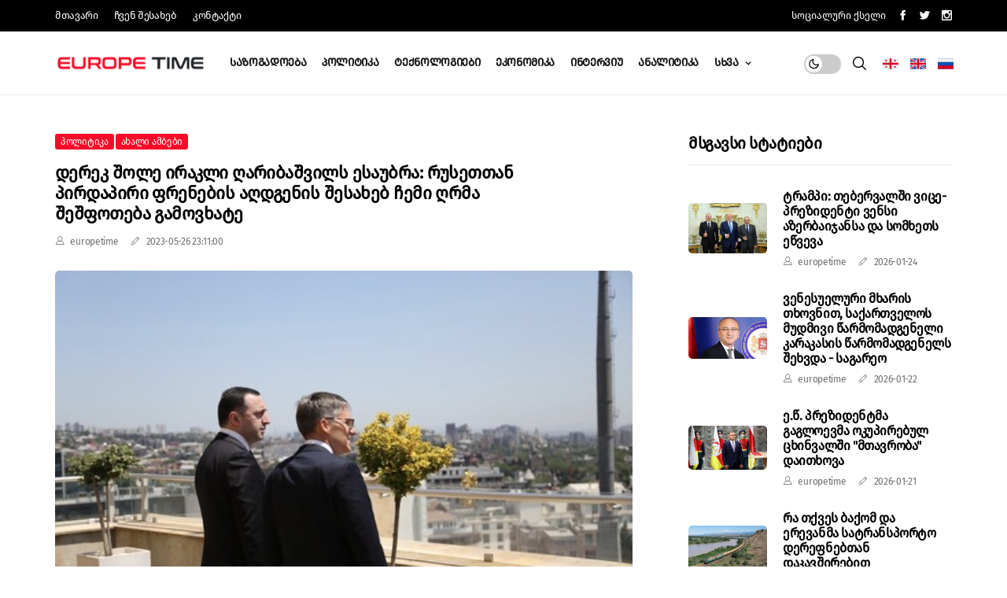

--- FILE ---
content_type: text/html; charset=UTF-8
request_url: https://europetime.eu/ka/article/43744-blinkenis-mr%E1%83%A9eveli-derek-shole-premier-%E1%83%A6aribashvils-esaubra:-rusettan-pirdapiri-frenebis-a%E1%83%A6dgenis-shesaxeb-%E1%83%A9emi-%E1%83%A6rma-sheshfoteba-gamovxate
body_size: 7725
content:
<!DOCTYPE html>
<html lang="en">
<head>
    <meta name="csrf-token" content="dYIGDQFZ0hbF6IgwcK3lIZNBm9hTeT4PN7R8S1W4">
    <meta charset="UTF-8" />
    <meta http-equiv="X-UA-Compatible" content="IE=edge" />
    <meta name="viewport" content="width=device-width, initial-scale=1" />
    <meta name="author" content="" />
    <meta name="description" content="" />
    <meta name="keywords" content="" />
    <!-- Title-->
    <title>Europetime.eu</title>
    <!-- Favicon-->
    <link rel="icon" href="img/favicon.png" type="image/x-icon" />
    <!-- Stylesheets-->
    <link rel="stylesheet" href="https://europetime.eu/website/css/style.css" type="text/css" media="all" />
    <!-- end head -->
        <meta property="og:title" content="დერეკ შოლე ირაკლი ღარიბაშვილს ესაუბრა: რუსეთთან პირდაპირი ფრენების აღდგენის შესახებ ჩემი ღრმა შეშფოთება გამოვხატე">
    <meta property="og:description" content="">
    <meta property="og:url" content="https://europetime.eu/ka/article/43744-blinkenis-mrჩeveli-derek-shole-premier-ღaribashvils-esaubra:-rusettan-pirdapiri-frenebis-aღdgenis-shesaxeb-ჩemi-ღrma-sheshfoteba-gamovxate">
    <meta property="og:type" content="website">

        <meta property="og:image" content="https://europetime.eu/uploads/news_thumb/7a9c6471048055064.jpg">
    <meta property=" og:image:secure_url" content="https://europetime.eu/uploads/news_thumb/7a9c6471048055064.jpg">
    
    </head>
<script
        src="https://code.jquery.com/jquery-2.2.4.min.js"
        integrity="sha256-BbhdlvQf/xTY9gja0Dq3HiwQF8LaCRTXxZKRutelT44="
        crossorigin="anonymous"></script>

<script>
    $( document ).ready(function() {

        $(document).on('click', '.switch' , function() {
            var param = $(this).attr('x_id');
            $.ajax({
                type: "POST",
                url: 'https://europetime.eu/SwitchColor',
                headers: {
                    'X-CSRF-TOKEN': $('meta[name="csrf-token"]').attr('content')

                },
                data: {
                    param: param
                },
                success: function (data) {
                    //location.reload();
                    if(param==1){
                    $(this).parent().parent().removeClass('jl_night_en').addClass('jl_day_en');
                    }else{
                        $(this).parent().parent().removeClass('jl_day_en').addClass('jl_night_en');
                    }
                }
            });
        });

    });

</script>

<script src="https://cdn.jsdelivr.net/npm/bootstrap@4.6.1/dist/js/bootstrap.bundle.min.js" integrity="sha384-fQybjgWLrvvRgtW6bFlB7jaZrFsaBXjsOMm/tB9LTS58ONXgqbR9W8oWht/amnpF" crossorigin="anonymous"></script>



    <body class="mobile_nav_class jl-has-sidebar">
    <div class="options_layout_wrapper jl_clear_at jl_radius jl_none_box_styles jl_border_radiuss jl_en_day_night ">
        <div class="options_layout_container full_layout_enable_front">
            <header class="header-wraper jl_header_magazine_style two_header_top_style header_layout_style3_custom jl_cus_top_share">
    <div class="header_top_bar_wrapper">
        <div class="container">
            <div class="row">
                <div class="col-md-12">
                    <div class="menu-primary-container navigation_wrapper">
                        <ul id="jl_top_menu" class="jl_main_menu">
                            <li class="menu-item current-menu-item current_page_item">
                                <a href="https://europetime.eu/ka">მთავარი
                                    <span class="border-menu"></span>
                                </a>
                            </li>
                            <li class="menu-item menu-item-4278">
                                <a href="https://europetime.eu/ka/about">ჩვენ შესახებ
                                    <span class="border-menu"></span>
                                </a>
                            </li>
                            <li class="menu-item menu-item-4279">
                                <a href="https://europetime.eu/ka/contact">კონტაქტი
                                    <span class="border-menu"></span>
                                </a>
                            </li>
                        </ul>
                    </div>
                    <div class="jl_day_night float-left d-block d-sm-none jl_day_en " >
										<span class="jl-night-toggle-icon" style="    background-color: #fff;">
											<span class="jl_moon switch" x_id="1">
												<i class="jli-moon"></i>
											</span>
											<span class="jl_sun switch" x_id="2">
												<i class="jli-sun"></i>
											</span>
										</span>
                    </div>
                    <div class="jl_top_cus_social">
                        <div class="menu_mobile_share_wrapper">

                            <span class="jl_hfollow">სოციალური ქსელი</span>

                            <ul class="social_icon_header_top jl_socialcolor">

                                                                <li>
                                    <a class="facebook" href="https://www.facebook.com/europetime.eu/" target="_blank">
                                        <i class="jli-facebook"></i>
                                    </a>
                                </li>
                                
                                                                                                                                                                            <li>
                                            <a class="twitter" href="https://twitter.com/EuropetimeEu" target="_blank">
                                                <i class="jli-twitter"></i>
                                            </a>
                                        </li>
                                                                                                                <li>
                                            <a class="instagram" href="https://www.instagram.com/europetimeeu/?hl=en" target="_blank">
                                                <i class="jli-instagram"></i>
                                            </a>
                                        </li>
                                                                </ul>

                        </div>
                    </div>
                </div>
            </div>
        </div>
    </div>
    <!-- Start Main menu -->
    <div class="jl_blank_nav"></div>
    <div id="menu_wrapper" class="menu_wrapper jl_menu_sticky jl_stick">
        <div class="container">
            <div class="row">
                <div class="main_menu col-md-12">
                    <div class="logo_small_wrapper_table">
                        <div class="logo_small_wrapper">
                            <!-- begin logo -->
                            <a class="logo_link" href="https://europetime.eu">
                                <img class="jl_logo_n" src="https://europetime.eu/website/img/europe.png"
                                     alt="Europetime"/>
                                <img class="jl_logo_w" src="https://europetime.eu/website/img/logo_w.png"
                                     alt="Europetime"/>
                            </a>
                            <!-- end logo -->
                        </div>
                    </div>
                    <div class="search_header_menu jl_nav_mobile">
                        <div class="menu_mobile_icons d-block d-sm-none"><div class="jlm_w"><span class="jlma"></span><span class="jlmb"></span><span class="jlmc"></span></div></div>
                        <ul class="social_icon_header_top jl_socialcolor">
                            <li>
                                <a href="https://europetime.eu/locale/ka">
                                    <svg xmlns="http://www.w3.org/2000/svg" viewBox="0 0 512 512" class="icon" style="width: 20px;"><rect y="85.333" width="512" height="341.337" style="fill: rgb(240, 240, 240);"></rect> <g><polygon points="288,85.33 224,85.33 224,223.996 0,223.996 0,287.996 224,287.996 224,426.662 288,426.662
		288,287.996 512,287.996 512,223.996 288,223.996 	" style="fill: rgb(216, 0, 39);"></polygon> <polygon points="123.13,143.534 123.13,121.273 100.87,121.273 100.87,143.534 78.609,143.534
		78.609,165.795 100.87,165.795 100.87,188.056 123.13,188.056 123.13,165.795 145.391,165.795 145.391,143.534 	" style="fill: rgb(216, 0, 39);"></polygon> <polygon points="411.13,143.534 411.13,121.273 388.87,121.273 388.87,143.534 366.609,143.534
		366.609,165.795 388.87,165.795 388.87,188.056 411.13,188.056 411.13,165.795 433.391,165.795 433.391,143.534 	" style="fill: rgb(216, 0, 39);"></polygon> <polygon points="123.13,346.197 123.13,323.936 100.87,323.936 100.87,346.197 78.609,346.197
		78.609,368.458 100.87,368.458 100.87,390.719 123.13,390.719 123.13,368.458 145.391,368.458 145.391,346.197 	" style="fill: rgb(216, 0, 39);"></polygon> <polygon points="411.13,346.197 411.13,323.936 388.87,323.936 388.87,346.197 366.609,346.197
		366.609,368.458 388.87,368.458 388.87,390.719 411.13,390.719 411.13,368.458 433.391,368.458 433.391,346.197 	" style="fill: rgb(216, 0, 39);"></polygon></g> <g></g> <g></g> <g></g> <g></g> <g></g> <g></g> <g></g> <g></g> <g></g> <g></g> <g></g> <g></g> <g></g> <g></g> <g></g></svg>
                                </a>
                            </li>
                            <li>
                                <a href="https://europetime.eu/locale/en">
                                <svg xmlns="http://www.w3.org/2000/svg" viewBox="0 0 512 512" class="icon" style="width: 20px;"><rect y="85.333" width="512" height="341.337" style="fill: rgb(240, 240, 240);"></rect> <polygon points="288,85.33 224,85.33 224,223.996 0,223.996 0,287.996 224,287.996 224,426.662 288,426.662
	288,287.996 512,287.996 512,223.996 288,223.996 " style="fill: rgb(216, 0, 39);"></polygon> <g><polygon points="393.785,315.358 512,381.034 512,315.358 	" style="fill: rgb(0, 82, 180);"></polygon> <polygon points="311.652,315.358 512,426.662 512,395.188 368.307,315.358 	" style="fill: rgb(0, 82, 180);"></polygon> <polygon points="458.634,426.662 311.652,344.998 311.652,426.662 	" style="fill: rgb(0, 82, 180);"></polygon></g> <polygon points="311.652,315.358 512,426.662 512,395.188 368.307,315.358 " style="fill: rgb(240, 240, 240);"></polygon> <polygon points="311.652,315.358 512,426.662 512,395.188 368.307,315.358 " style="fill: rgb(216, 0, 39);"></polygon> <g><polygon points="90.341,315.356 0,365.546 0,315.356 	" style="fill: rgb(0, 82, 180);"></polygon> <polygon points="200.348,329.51 200.348,426.661 25.491,426.661 	" style="fill: rgb(0, 82, 180);"></polygon></g> <polygon points="143.693,315.358 0,395.188 0,426.662 0,426.662 200.348,315.358 " style="fill: rgb(216, 0, 39);"></polygon> <g><polygon points="118.215,196.634 0,130.958 0,196.634 	" style="fill: rgb(0, 82, 180);"></polygon> <polygon points="200.348,196.634 0,85.33 0,116.804 143.693,196.634 	" style="fill: rgb(0, 82, 180);"></polygon> <polygon points="53.366,85.33 200.348,166.994 200.348,85.33 	" style="fill: rgb(0, 82, 180);"></polygon></g> <polygon points="200.348,196.634 0,85.33 0,116.804 143.693,196.634 " style="fill: rgb(240, 240, 240);"></polygon> <polygon points="200.348,196.634 0,85.33 0,116.804 143.693,196.634 " style="fill: rgb(216, 0, 39);"></polygon> <g><polygon points="421.659,196.636 512,146.446 512,196.636 	" style="fill: rgb(0, 82, 180);"></polygon> <polygon points="311.652,182.482 311.652,85.331 486.509,85.331 	" style="fill: rgb(0, 82, 180);"></polygon></g> <polygon points="368.307,196.634 512,116.804 512,85.33 512,85.33 311.652,196.634 " style="fill: rgb(216, 0, 39);"></polygon> <g></g> <g></g> <g></g> <g></g> <g></g> <g></g> <g></g> <g></g> <g></g> <g></g> <g></g> <g></g> <g></g> <g></g> <g></g></svg>
                                </a>
                            </li>
                            <li>
                                <a href="https://europetime.eu/locale/ru">
                                <svg xmlns="http://www.w3.org/2000/svg" viewBox="0 0 512 512" class="icon" style="width: 20px;"><polygon points="0,85.33 0,199.107 0,312.885 0,426.662 512,426.662 512,312.885 512,199.107 512,85.33 " style="fill: rgb(240, 240, 240);"></polygon> <rect y="85.333" width="512" height="341.337" style="fill: rgb(0, 82, 180);"></rect> <rect y="85.333" width="512" height="113.775" style="fill: rgb(240, 240, 240);"></rect> <rect y="312.884" width="512" height="113.775" style="fill: rgb(216, 0, 39);"></rect> <g></g> <g></g> <g></g> <g></g> <g></g> <g></g> <g></g> <g></g> <g></g> <g></g> <g></g> <g></g> <g></g> <g></g> <g></g></svg>
                                </a>
                            </li>

                        </ul>
                        <div class="search_header_wrapper search_form_menu_personal_click">
                            <i class="jli-search"></i>
                        </div>
                        <div class="jl_day_night d-none d-sm-block  jl_day_en ">
										<span class="jl-night-toggle-icon">
											<span class="jl_moon switch" x_id="1">
												<i class="jli-moon"></i>
											</span>
											<span class="jl_sun switch" x_id="2">
												<i class="jli-sun"></i>
											</span>
										</span>
                        </div>
                    </div>
                    <div class="menu-primary-container navigation_wrapper jl_cus_share_mnu">
                        <ul id="mainmenu" class="jl_main_menu">


                            
                                                                <li class="menu-item">
                                    <a href="https://europetime.eu/ka/Categories?filter=1">
                                        საზოგადოება
                                        <span class="border-menu"></span>
                                    </a>
                                </li>
                                                            
                                                                <li class="menu-item">
                                    <a href="https://europetime.eu/ka/Categories?filter=2">
                                        პოლიტიკა
                                        <span class="border-menu"></span>
                                    </a>
                                </li>
                                                            
                                                                <li class="menu-item">
                                    <a href="https://europetime.eu/ka/Categories?filter=9">
                                        ტექნოლოგიები
                                        <span class="border-menu"></span>
                                    </a>
                                </li>
                                                            
                                                                <li class="menu-item">
                                    <a href="https://europetime.eu/ka/Categories?filter=3">
                                        ეკონომიკა
                                        <span class="border-menu"></span>
                                    </a>
                                </li>
                                                            
                                                                <li class="menu-item">
                                    <a href="https://europetime.eu/ka/Categories?filter=6">
                                        ინტერვიუ
                                        <span class="border-menu"></span>
                                    </a>
                                </li>
                                                            
                                                                <li class="menu-item">
                                    <a href="https://europetime.eu/ka/Categories?filter=7">
                                        ანალიტიკა
                                        <span class="border-menu"></span>
                                    </a>
                                </li>
                                                            
                                                                    <li class="menu-item menu-item-has-children">
                                        <a href="https://europetime.eu/ka/Categories?filter=12"> სხვა

                                            <span class="border-menu"></span>
                                        </a>
                                        <ul class="sub-menu">
                                                                                        <li class="menu-item">
                                                <a href="https://europetime.eu/ka/Categories?filter=8">
                                                    ახალი ამბები
                                                    <span class="border-menu"></span>
                                                </a>
                                            </li>
                                                                                        <li class="menu-item">
                                                <a href="https://europetime.eu/ka/Categories?filter=14">
                                                    მთავარი
                                                    <span class="border-menu"></span>
                                                </a>
                                            </li>
                                                                                        <li class="menu-item">
                                                <a href="https://europetime.eu/ka/Categories?filter=4">
                                                    სამართალი
                                                    <span class="border-menu"></span>
                                                </a>
                                            </li>
                                                                                        <li class="menu-item">
                                                <a href="https://europetime.eu/ka/Categories?filter=5">
                                                    კულტურა
                                                    <span class="border-menu"></span>
                                                </a>
                                            </li>
                                                                                        <li class="menu-item">
                                                <a href="https://europetime.eu/ka/Categories?filter=10">
                                                    მეცნიერება
                                                    <span class="border-menu"></span>
                                                </a>
                                            </li>
                                                                                        <li class="menu-item">
                                                <a href="https://europetime.eu/ka/Categories?filter=11">
                                                    უცხოეთი
                                                    <span class="border-menu"></span>
                                                </a>
                                            </li>
                                                                                        <li class="menu-item">
                                                <a href="https://europetime.eu/ka/Categories?filter=13">
                                                    სპორტი
                                                    <span class="border-menu"></span>
                                                </a>
                                            </li>
                                                                                    </ul>
                                    </li>
                                                                                    </ul>
                    </div>
                </div>
            </div>
        </div>
    </div>
</header>
<div id="content_nav" class="jl_mobile_nav_wrapper">
    <div id="nav" class="jl_mobile_nav_inner">
        <div class="menu_mobile_icons mobile_close_icons closed_menu">
						<span class="jl_close_wapper">
							<span class="jl_close_1"></span>
							<span class="jl_close_2"></span>
						</span>
        </div>
        <ul id="mobile_menu_slide" class="menu_moble_slide">

            
                                    <li class="menu-item">
                        <a href="https://europetime.eu/ka/Categories?filter=1">
                            საზოგადოება
                            <span class="border-menu"></span>
                        </a>
                    </li>
                            
                                    <li class="menu-item">
                        <a href="https://europetime.eu/ka/Categories?filter=2">
                            პოლიტიკა
                            <span class="border-menu"></span>
                        </a>
                    </li>
                            
                                    <li class="menu-item">
                        <a href="https://europetime.eu/ka/Categories?filter=9">
                            ტექნოლოგიები
                            <span class="border-menu"></span>
                        </a>
                    </li>
                            
                                    <li class="menu-item">
                        <a href="https://europetime.eu/ka/Categories?filter=3">
                            ეკონომიკა
                            <span class="border-menu"></span>
                        </a>
                    </li>
                            
                                    <li class="menu-item">
                        <a href="https://europetime.eu/ka/Categories?filter=6">
                            ინტერვიუ
                            <span class="border-menu"></span>
                        </a>
                    </li>
                            
                                    <li class="menu-item">
                        <a href="https://europetime.eu/ka/Categories?filter=7">
                            ანალიტიკა
                            <span class="border-menu"></span>
                        </a>
                    </li>
                            
                                    <li class="menu-item menu-item-has-children">
                        <a href="https://europetime.eu/ka/Categories?filter=12"> სხვა

                            <span class="border-menu"></span>
                        </a>
                        <ul class="sub-menu">
                                                            <li class="menu-item">
                                    <a href="https://europetime.eu/ka/Categories?filter=8">
                                        ახალი ამბები
                                        <span class="border-menu"></span>
                                    </a>
                                </li>
                                                            <li class="menu-item">
                                    <a href="https://europetime.eu/ka/Categories?filter=14">
                                        მთავარი
                                        <span class="border-menu"></span>
                                    </a>
                                </li>
                                                            <li class="menu-item">
                                    <a href="https://europetime.eu/ka/Categories?filter=4">
                                        სამართალი
                                        <span class="border-menu"></span>
                                    </a>
                                </li>
                                                            <li class="menu-item">
                                    <a href="https://europetime.eu/ka/Categories?filter=5">
                                        კულტურა
                                        <span class="border-menu"></span>
                                    </a>
                                </li>
                                                            <li class="menu-item">
                                    <a href="https://europetime.eu/ka/Categories?filter=10">
                                        მეცნიერება
                                        <span class="border-menu"></span>
                                    </a>
                                </li>
                                                            <li class="menu-item">
                                    <a href="https://europetime.eu/ka/Categories?filter=11">
                                        უცხოეთი
                                        <span class="border-menu"></span>
                                    </a>
                                </li>
                                                            <li class="menu-item">
                                    <a href="https://europetime.eu/ka/Categories?filter=13">
                                        სპორტი
                                        <span class="border-menu"></span>
                                    </a>
                                </li>
                                                    </ul>
                    </li>
                            
        </ul>

    </div>
</div>            <div class="search_form_menu_personal">
                <div class="menu_mobile_large_close">
					<span class="jl_close_wapper search_form_menu_personal_click">
						<span class="jl_close_1"></span>
						<span class="jl_close_2"></span>
					</span>
                </div>
                <form method="get" class="searchform_theme" action="https://europetime.eu/ka/filter">
    <input type="text" placeholder="Search..." value="" name="s" class="search_btn"/>
    <button type="submit" class="button">
        <i class="jli-search"></i>
    </button>
</form>            </div>
            <div class="mobile_menu_overlay"></div>
            <div class="jl_home_bw">

                <section id="content_main" class="clearfix jl_spost">
                <div class="container">
                <div class="row main_content">
                <div class="col-md-8 loop-large-post" id="content">
                <div class="widget_container content_page">
                <!-- start post -->
                <div class="post-2838 post type-post status-publish format-standard has-post-thumbnail hentry category-sports tag-gaming" id="post-2838">
                <div class="single_section_content box blog_large_post_style">
                <div class="jl_single_style2">
                <div class="single_post_entry_content single_bellow_left_align jl_top_single_title jl_top_title_feature">
                    <span class="meta-category-small single_meta_category">
                                                        <a class="post-category-color-text" style="background:#f70b28" href="#">
                                    პოლიტიკა
                                </a>
                                                        <a class="post-category-color-text" style="background:#f70b28" href="#">
                                    ახალი ამბები
                                </a>
                                            </span>
                    <h1 class="single_post_title_main">დერეკ შოლე ირაკლი ღარიბაშვილს ესაუბრა: რუსეთთან პირდაპირი ფრენების აღდგენის შესახებ ჩემი ღრმა შეშფოთება გამოვხატე</h1>

                    <span class="jl_post_meta">
                        <span class="jl_author_img_w">
                            <i class="jli-user"></i>
                            <a href="#" title="Posts by Spraya" rel="author">europetime</a>
                        </span>
                        <span class="post-date">
                            <i class="jli-pen"></i>


                                                        2023-05-26
                            23:11:00
                            
                        </span>


                    </span>

                </div>
                    <div class="single_content_header jl_single_feature_below">
                        <div class="image-post-thumb jlsingle-title-above">
                            



                            

                                                                <img width="1000" height="650" src="https://europetime.eu/uploads/news_thumb/7a9c6471048055064.jpg" class="attachment-sprasa_feature_large size-sprasa_feature_large wp-post-image" alt="" loading="lazy">
                                                                
                        </div>
                                                    <span class="post-date" style="margin-top:20px;">
                                <br><b>ფოტოს წყარო:</b>
                            Facebook
                             </span>
                                            </div>
                </div>
                <div class="post_content_w">
                <div class="post_sw">
                <div class="post_s">
                <div class="jl_single_share_wrapper jl_clear_at">
                <ul class="single_post_share_icon_post">
                    <li class="single_post_share_facebook">
                        <a href="https://www.facebook.com/sharer/sharer.php?u=https://europetime.eu/ka/article/43744-blinkenis-mrჩeveli-derek-shole-premier-ღaribashvils-esaubra:-rusettan-pirdapiri-frenebis-aღdgenis-shesaxeb-ჩemi-ღrma-sheshfoteba-gamovxate"  onclick="javascript:window.open(this.href, '', 'menubar=no,toolbar=no,resizable=yes,scrollbars=yes,height=400,width=600');return false;"
                           target="_blank" title="Share on Facebook">
                            <i class="jli-facebook"></i>
                        </a>
                    </li>
                    <li class="single_post_share_twitter">
                        <a href="https://twitter.com/share?url=https://europetime.eu/ka/article/43744-blinkenis-mrჩeveli-derek-shole-premier-ღaribashvils-esaubra:-rusettan-pirdapiri-frenebis-aღdgenis-shesaxeb-ჩemi-ღrma-sheshfoteba-gamovxate&via=Europetime.eu&text=დერეკ შოლე ირაკლი ღარიბაშვილს ესაუბრა: რუსეთთან პირდაპირი ფრენების აღდგენის შესახებ ჩემი ღრმა შეშფოთება გამოვხატე"  onclick="javascript:window.open(this.href, '', 'menubar=no,toolbar=no,resizable=yes,scrollbars=yes,height=400,width=600');return false;"
                           target="_blank" title="Share on Twitter">
                            <i class="jli-twitter"></i>
                        </a>
                    </li>

                </ul>
                </div>


                </div>
                </div>

                <div class="post_content jl_content desc">

                    <p>აშშ-ის სახელწმიფო მდივნის უფროსმა მრჩეველმა პოლიტიკურ საკითხებში,&nbsp;<strong><a href="https://www.state.gov/biographies/derek-h-chollet/" target="_blank" rel="noopener noreferrer">დერეკ შოლემ </a></strong>საქართველოს პრემიერ-მინისტრთან სატელეფონო საუბარი გამართა. ამის შესახებ დერეკ შოლე Twitter-ზე წერს.</p>
<p>&bdquo;ვესაუბრე საქართველოს პრემიერ-მინისტრს, ირაკლი ღარიბაშვილს და დამოუკიდებლობის დღე მივულოცე. რაც შეეხება რუსეთთან პირდაპირი ფრენების აღდგენას, &nbsp;ჩემი ღრმა შეშფოთება გამოვხატე, რომ ეს ნაბიჯი რისკს უქმნის საქართველოს ევროატლანტიკურ ინტეგრაციას, რასაც საქართველოს მოსახლეობის უმრავლესობა უჭერს მხარს&ldquo;, - წერს დერეკ შოლე.</p>
<hr />
<p>&nbsp;</p>
                </div>



                </div>
                <div class="clearfix"></div>
                <div class="single_tag_share ">
                <div class="tag-cat">
                <ul class="single_post_tag_layout">
                                                <li>
                                <a href="https://europetime.eu/ka/Tags?tag=დერეკ შოლე" rel="tag">
                                    დერეკ შოლე
                                </a>
                            </li>
                                                    <li>
                                <a href="https://europetime.eu/ka/Tags?tag=ირაკლი ღარიბაშვილი" rel="tag">
                                    ირაკლი ღარიბაშვილი
                                </a>
                            </li>
                                        </ul>
                </div>
                </div>

             

                </div>
                </div>
                <!-- end post -->
                <div class="brack_space"></div>
                </div>
                </div>
                <div class="col-md-4" id="sidebar">
                <div class="jl_sidebar_w">


                <div id="sprasa_recent_post_text_widget-9" class="widget post_list_widget">
                   <div class="widget_jl_wrapper">
                    <div class="ettitle">
                        <div class="widget-title">
                            <h2 class="jl_title_c">მსგავსი სტატიები</h2>
                        </div>
                    </div>
                        <div class="bt_post_widget">
                            

                                <div class="jl_m_right jl_sm_list jl_ml jl_clear_at">
                                    <div class="jl_m_right_w">
                                <div class="jl_m_right_img jl_radus_e">
                                                                    <a href="https://europetime.eu/ka/article/59816-trampi:-tebervalshi-vicepregidenti-vensi-agerbaijansa-da-somxets-eshveva">

                                    <img width="120" height="120" src="https://europetime.eu/uploads/news/122a6974872cb1cf2.jpg" class="attachment-sprasa_small_feature size-sprasa_small_feature wp-post-image" alt="" loading="lazy">
                                </a>
                                                                        </div>
                                <div class="jl_m_right_content">
                                <h2 class="entry-title">
                                    <a href="https://europetime.eu/ka/article/59816-trampi:-tebervalshi-vicepregidenti-vensi-agerbaijansa-da-somxets-eshveva" tabindex="-1">ტრამპი: თებერვალში ვიცე-პრეზიდენტი ვენსი აზერბაიჯანსა და სომხეთს ეწვევა</a>
                                </h2>
                                    <span class="jl_post_meta">
                                        <span class="jl_author_img_w">
                                            <i class="jli-user"></i>
                                            <a href="https://europetime.eu/ka/article/59816-trampi:-tebervalshi-vicepregidenti-vensi-agerbaijansa-da-somxets-eshveva" title="Posts by Spraya" rel="author">europetime</a>
                                        </span>
                                        <span class="post-date">
                                            <i class="jli-pen"></i>
                                            2026-01-24
                                        </span>
                                    </span>
                                </div>
                                </div>
                                </div>
                            

                                <div class="jl_m_right jl_sm_list jl_ml jl_clear_at">
                                    <div class="jl_m_right_w">
                                <div class="jl_m_right_img jl_radus_e">
                                                                    <a href="https://europetime.eu/ka/article/59808-venesueluri-mxaris-txovnit,-saqartvelos-mudmivi-sharmomadgeneli-karakasis-sharmomadgenels-shexvda---sagareo">

                                    <img width="120" height="120" src="https://europetime.eu/uploads/news/d90d6972349f2061f.jpg" class="attachment-sprasa_small_feature size-sprasa_small_feature wp-post-image" alt="" loading="lazy">
                                </a>
                                                                        </div>
                                <div class="jl_m_right_content">
                                <h2 class="entry-title">
                                    <a href="https://europetime.eu/ka/article/59808-venesueluri-mxaris-txovnit,-saqartvelos-mudmivi-sharmomadgeneli-karakasis-sharmomadgenels-shexvda---sagareo" tabindex="-1">ვენესუელური მხარის თხოვნით, საქართველოს მუდმივი წარმომადგენელი კარაკასის წარმომადგენელს შეხვდა - საგარეო</a>
                                </h2>
                                    <span class="jl_post_meta">
                                        <span class="jl_author_img_w">
                                            <i class="jli-user"></i>
                                            <a href="https://europetime.eu/ka/article/59808-venesueluri-mxaris-txovnit,-saqartvelos-mudmivi-sharmomadgeneli-karakasis-sharmomadgenels-shexvda---sagareo" title="Posts by Spraya" rel="author">europetime</a>
                                        </span>
                                        <span class="post-date">
                                            <i class="jli-pen"></i>
                                            2026-01-22
                                        </span>
                                    </span>
                                </div>
                                </div>
                                </div>
                            

                                <div class="jl_m_right jl_sm_list jl_ml jl_clear_at">
                                    <div class="jl_m_right_w">
                                <div class="jl_m_right_img jl_radus_e">
                                                                    <a href="https://europetime.eu/ka/article/59800-e.sh.-pregidentma-gagloevma-okupirebul-cxinvalshi-&quot;mtavroba&quot;-daitxova">

                                    <img width="120" height="120" src="https://europetime.eu/uploads/news/340e6971053219d1f.jpg" class="attachment-sprasa_small_feature size-sprasa_small_feature wp-post-image" alt="" loading="lazy">
                                </a>
                                                                        </div>
                                <div class="jl_m_right_content">
                                <h2 class="entry-title">
                                    <a href="https://europetime.eu/ka/article/59800-e.sh.-pregidentma-gagloevma-okupirebul-cxinvalshi-&quot;mtavroba&quot;-daitxova" tabindex="-1">ე.წ. პრეზიდენტმა გაგლოევმა ოკუპირებულ ცხინვალში &quot;მთავრობა&quot; დაითხოვა</a>
                                </h2>
                                    <span class="jl_post_meta">
                                        <span class="jl_author_img_w">
                                            <i class="jli-user"></i>
                                            <a href="https://europetime.eu/ka/article/59800-e.sh.-pregidentma-gagloevma-okupirebul-cxinvalshi-&quot;mtavroba&quot;-daitxova" title="Posts by Spraya" rel="author">europetime</a>
                                        </span>
                                        <span class="post-date">
                                            <i class="jli-pen"></i>
                                            2026-01-21
                                        </span>
                                    </span>
                                </div>
                                </div>
                                </div>
                            

                                <div class="jl_m_right jl_sm_list jl_ml jl_clear_at">
                                    <div class="jl_m_right_w">
                                <div class="jl_m_right_img jl_radus_e">
                                                                    <a href="https://europetime.eu/ka/article/59799-alievi-davosshi:-axla-tvirtebi-saqartvelos-gavlit-gadis,-magram-ert-dღesac,-pirdapir-somxetidan-agerbaijanis-gavlit-gadaigideba">

                                    <img width="120" height="120" src="https://europetime.eu/uploads/news/330469712c7823992.webp" class="attachment-sprasa_small_feature size-sprasa_small_feature wp-post-image" alt="" loading="lazy">
                                </a>
                                                                        </div>
                                <div class="jl_m_right_content">
                                <h2 class="entry-title">
                                    <a href="https://europetime.eu/ka/article/59799-alievi-davosshi:-axla-tvirtebi-saqartvelos-gavlit-gadis,-magram-ert-dღesac,-pirdapir-somxetidan-agerbaijanis-gavlit-gadaigideba" tabindex="-1">რა თქვეს ბაქომ და ერევანმა სატრანსპორტო დერეფნებთან დაკავშირებით</a>
                                </h2>
                                    <span class="jl_post_meta">
                                        <span class="jl_author_img_w">
                                            <i class="jli-user"></i>
                                            <a href="https://europetime.eu/ka/article/59799-alievi-davosshi:-axla-tvirtebi-saqartvelos-gavlit-gadis,-magram-ert-dღesac,-pirdapir-somxetidan-agerbaijanis-gavlit-gadaigideba" title="Posts by Spraya" rel="author">europetime</a>
                                        </span>
                                        <span class="post-date">
                                            <i class="jli-pen"></i>
                                            2026-01-21
                                        </span>
                                    </span>
                                </div>
                                </div>
                                </div>
                            

                                <div class="jl_m_right jl_sm_list jl_ml jl_clear_at">
                                    <div class="jl_m_right_w">
                                <div class="jl_m_right_img jl_radus_e">
                                                                    <a href="https://europetime.eu/ka/article/59783-mixeil-kavelashvilma-natlisღebis-dღesasshaultan-dakavshirebit-159-piri-sheishkala">

                                    <img width="120" height="120" src="https://europetime.eu/uploads/news/ac75696e799b539da.jpeg" class="attachment-sprasa_small_feature size-sprasa_small_feature wp-post-image" alt="" loading="lazy">
                                </a>
                                                                        </div>
                                <div class="jl_m_right_content">
                                <h2 class="entry-title">
                                    <a href="https://europetime.eu/ka/article/59783-mixeil-kavelashvilma-natlisღebis-dღesasshaultan-dakavshirebit-159-piri-sheishkala" tabindex="-1">მიხეილ ყაველაშვილმა ნათლისღების დღესასწაულთან დაკავშირებით 159 პირი შეიწყალა</a>
                                </h2>
                                    <span class="jl_post_meta">
                                        <span class="jl_author_img_w">
                                            <i class="jli-user"></i>
                                            <a href="https://europetime.eu/ka/article/59783-mixeil-kavelashvilma-natlisღebis-dღesasshaultan-dakavshirebit-159-piri-sheishkala" title="Posts by Spraya" rel="author">europetime</a>
                                        </span>
                                        <span class="post-date">
                                            <i class="jli-pen"></i>
                                            2026-01-19
                                        </span>
                                    </span>
                                </div>
                                </div>
                                </div>
                                                    </div>
                    </div>
                </div>


                <div id="sprasa_ads300x250_widget-2" class="widget jellywp_ads300x250_widget">
                <div class="widget_jl_wrapper ads_widget_container">
                <div class="widget-title">
                <h2 class="jl_title_c">რეკლამა</h2>
                </div>
                <div class="ads300x250-thumb jl_radus_e">
                <a href="#">
                <img src="https://europetime.eu/website/img/ads.png" alt="">
                </a>
                </div>
                </div>
                </div>
                </div>
                </div>
                </div>
                </div>
                </section>


            </div>
            <footer id="footer-container" class="jl_footer_act enable_footer_columns_dark">
    <div class="footer-columns">
        <div class="container">
            <div class="row">
                <div class="col-md-6">
                    <div id="sprasa_about_us_widget-2" class="widget jellywp_about_us_widget">
                        <div class="widget_jl_wrapper about_widget_content">
                            <div class="jellywp_about_us_widget_wrapper">
                                <img class="footer_logo_about" src="https://europetime.eu/website/img/logo_w.png"
                                     alt=""/>
                                <div class="social_icons_widget">
                                    <ul class="social-icons-list-widget icons_about_widget_display"></ul>
                                </div>
                            </div>
                        </div>
                    </div>
                    <div id="sprasa_about_us_widget-4" class="widget jellywp_about_us_widget">
                        <div class="widget_jl_wrapper about_widget_content">
                            <div class="jellywp_about_us_widget_wrapper">
                                <div class="social_icons_widget">
                                    <ul class="social-icons-list-widget icons_about_widget_display">
                                                                                <li>
                                            <a href="https://www.facebook.com/europetime.eu/" class="facebook" target="_blank">
                                                <i class="jli-facebook"></i>
                                            </a>
                                        </li>
                                        
                                                                                            <li>
                                                    <a href="https://twitter.com/EuropetimeEu" class="twitter" target="_blank">
                                                        <i class="jli-twitter"></i>
                                                    </a>
                                                </li>
                                            
                                                                                            <li>
                                                    <a href="https://www.instagram.com/europetimeeu/?hl=en" class="instagram" target="_blank">
                                                        <i class="jli-instagram"></i>
                                                    </a>
                                                </li>
                                            
                                                                                                                                                            </ul>
                                </div>
                            </div>
                        </div>
                    </div>
                </div>
                <div class="col-md-6">
                    <div class="widget_jl_wrapper jl_clear_at">
                        <div id="sprasa_category_image_widget_register-2" class="widget jellywp_cat_image">
                            <div class="widget-title">
                                <h2 class="jl_title_c">ჩვენი აპლიკაციები</h2>
                            </div>
                            <div class="wrapper_category_image">
                                <div class="category_image_wrapper_main">
                                    <div class="jl_cat_img_w">
                                        <div class="jl_cat_img_c">
                                            <a class="category_image_link" id="category_color_2"
                                               href="https://play.google.com/store/apps/details?id=com.europetime.europetime"></a>
                                            <div class="category_image_bg_image jl_f_img_bg"
                                                 style="background-color: #4dcf8f; background-image: url('https://europetime.eu/website/img/android.png');"></div>
                                            <span class="jl_cm_overlay">
																																																							<span class="jl_cm_name">Android</span>
																																																						</span>
                                        </div>
                                    </div>
                                    <div class="jl_cat_img_w">
                                        <div class="jl_cat_img_c">
                                            <a class="category_image_link" id="category_color_3"
                                               href="https://apps.apple.com/ge/app/europe-time/id1560957622"></a>
                                            <div class="category_image_bg_image jl_f_img_bg"
                                                 style="    background-color: #fff;background-image: url('https://europetime.eu//apple.png');"></div>
                                            <span class="jl_cm_overlay">
																																																							<span class="jl_cm_name">Apple</span>
																																																						</span>
                                        </div>
                                    </div>
                                </div>
                            </div>
                        </div>
                    </div>
                </div>
            </div>
        </div>
    </div>
    <div class="footer-bottom enable_footer_copyright_dark">
        <div class="container">
            <div class="row bottom_footer_menu_text">
                <div class="col-md-12">
                    <div class="jl_ft_w">© Copyright 2026 Europetime.eu. All rights reserved

                        <ul id="menu-footer-menu" class="menu-footer">
                            <li class="menu-item menu-item-6">
                                <a title="" href="https://europetime.eu/ka/about">ჩვენ შესახებ</a>
                            </li>
                            <li class="menu-item menu-item-7">
                                <a title="" href="https://europetime.eu/ka/contact">კონტაქტი</a>
                            </li>
                        </ul>
                    </div>
                </div>
            </div>
        </div>
    </div>
</footer>

<div id="go-top">
    <a href="#go-top">
        <i class="jli-up-chevron"></i>
    </a>
</div>

        </div>
    </div>
    <script src="https://europetime.eu/website/js/jquery.js"></script>
    </body>



--- FILE ---
content_type: text/css
request_url: https://europetime.eu/website/css/style.css
body_size: 110147
content:
@charset "UTF-8";
@import url(https://fonts.googleapis.com/css2?family=Inter:wght@500;600;700&amp;display=swap);
@import url(https://fonts.googleapis.com/css2?family=Arimo:wght@400;500;600;700&display=swap);


@font-face {
	font-family: 'FiraGO-Regular';
	src: url(fonts/FiraGO-Regular.ttf);
}

.home_section1 {
	margin-top: 50px
}

.home_section2 {
	margin-top: 50px
}

.home_section3 {
	margin-top: 50px;
	background-color: #fff5f3;
	padding: 45px 0 30px 0
}

.home_section4 {
	margin-top: 50px
}

.home_section5 {
	margin-top: 10px
}

.home_section6 {
	margin-top: 50px
}

.home_section7 {
	margin-top: 50px;
	margin-bottom: 10px
}

.options_dark_skin .home_section3 {
	background: #000
}

.jl_full_feature .jl_post_meta span a:hover {
	color: #fff!important
}

#commentform #submit:hover,
#go-top a:hover,
.cfs_from_wrapper .cfs_submit input,
.comment-edit-link:hover,
.comment-reply-link:hover,
.email_subscribe_box .buttons:hover,
.full-slider-main-home .jelly_pro_post_arrow_left:hover,
.full-slider-main-home .jelly_pro_post_arrow_right:hover,
.header_layout_style3_custom .header_top_bar_wrapper .search_header_menu .menu_mobile_icons,
.header_layout_style3_custom .header_top_bar_wrapper .search_header_menu .search_header_wrapper,
.jelly_homepage_builder .large_continue_reading span a:hover,
.jellywp_home_builder_carousel_post .jelly_pro_post_arrow_left:hover,
.jellywp_home_builder_carousel_post .jelly_pro_post_arrow_right:hover,
.jellywp_pagination ul li a:hover,
.jellywp_pagination ul li span,
.jl_count_cart,
.jl_lmore_c:hover,
.magazine_3_grid_slider .jelly_pro_post_arrow_left:hover,
.magazine_3_grid_slider .jelly_pro_post_arrow_right:hover,
.menu_post_feature .builder_cat_title_list_style,
.options_layout_wrapper .wp-block-file .wp-block-file__button:hover,
.options_layout_wrapper wp-block-file__button:hover,
.page_error_404 .link_home404:hover,
.pagination-more div a,
.pagination>a:hover,
.pop_post_right_slider .headding_pop_post,
.post_list_widget .recent_list_item_number,
.recent_post_large_widget .recent_list_item_number,
.single_post_tag_layout li a:hover,
.tag-cat a:hover,
.tag-cat a:hover .current.pagination_page,
.tagcloud a:hover,
.woocommerce .product .onsale,
.woocommerce .woocommerce-form-login .woocommerce-form-login__submit:hover,
.woocommerce .woocommerce-orders-table__cell a.button:hover,
.woocommerce button.button.disabled:hover,
.woocommerce button.button:disabled[disabled]:hover,
.woocommerce div.product form.cart .button:hover,
.woocommerce input.button.disabled:hover,
.woocommerce input.button:disabled[disabled]:hover,
.woocommerce nav.woocommerce-pagination ul li a:focus,
.woocommerce nav.woocommerce-pagination ul li a:hover,
.woocommerce nav.woocommerce-pagination ul li span.current,
.woocommerce-MyAccount-content .woocommerce-Button.button:hover,
.woocommerce-cart .return-to-shop a.button:hover,
.woocommerce-cart .wc-proceed-to-checkout a.checkout-button:hover,
.woocommerce-cart .woocommerce-cart-form .actions button.button:hover,
.woocommerce-checkout .checkout_coupon button.button:hover,
.woocommerce-message .button.wc-forward:hover,
.woocommerce-mini-cart-item a.remove.remove_from_cart_button:hover,
.woocommerce-mini-cart__buttons .button:hover,
.woocommerce-page #payment #place_order:hover,
.wp-block-button .wp-block-button__link:hover,
.wp-block-search .wp-block-search__button:hover,
.wpcf7-form-control.wpcf7-submit:hover {
	background: #ef3f48!important
}

#nextpost:hover,
#prepost:hover,
.blog_large_post_style .large_post_content a:hover,
.builder_cat_title_list_style li.current_cat_post,
.comment-meta .comment-author-date:hover,
.comment-meta .comment-author-date:hover time,
.content_single_page a:hover,
.header_layout_style5_custom #mainmenu>li>a:hover,
.header_layout_style5_custom .jl_random_post_link:hover,
.home_slider_post_tab_nav .slick-list .item.slick-current h5,
.large_post_share_icons li a:hover,
.logged-in-as a:hover,
.loop-large-post .post_content a:hover,
.meta_category_text_small a,
.post-meta a:hover,
.post-meta-bot .love_post_view a:hover,
.post-meta-bot .meta-comment a:hover,
.post_large_footer_meta .post_comment_footer a:hover,
.post_large_footer_meta .post_love_footer a:hover,
.post_large_footer_meta .post_tag_footer a:hover,
.single-post-meta-wrapper span a:hover,
a:hover,
h1 a:hover,
h2 a:hover,
h3 a:hover,
h4 a:hover,
h5 a:hover,
h6 a:hover,
li.woocommerce-mini-cart-item a:not(.remove):hover {
	color: #ef3f48!important
}

.breadcrumbs_options a {
	color: #000!important
}

.comment-content.comment a,
.content_single_page a,
.loop-large-post .post_content a {
	color: #ef3f48;
	text-decoration: underline!important
}

.pop_post_right_slider .slider_pop_post_list_items .featured_thumbnail_link {
	border-left: 7px solid #ef3f48!important
}

.blog_large_post_style .large_continue_reading span a:hover {
	color: #fff!important
}

.large_center_slider_container .large_continue_reading span a:hover {
	color: #000!important;
	background: #fff!important
}

.spr-number {
	border: 2px solid #ef3f48!important
}

.single_post_tag_layout li a:hover {
	border: 1px solid #ef3f48!important
}

.footer_top_small_carousel_5 .jl_footer_car_title:after,
.header_layout_style5_custom .header_top_bar_wrapper .search_header_menu .menu_mobile_icons,
.header_layout_style5_custom .header_top_bar_wrapper .search_header_menu>.search_header_wrapper,
.jl_newsticker_wrapper .builder_ticker_title_home_page,
.large_continue_reading span a:hover {
	background: #ef3f48!important
}

.footer_top_small_carousel_5 .slick-dots li.slick-active button {
	background: #ef3f48;
	border: 1px solid #ef3f48
}

.jl_custom_title4 #sidebar .widget .widget-title h2:after,
.jl_footer_wrapper .jl_footer_car_title:after,
::selection {
	background-color: #ef3f48!important
}

.blog_large_overlay_post_style.box .post-entry-content .image-post-title a,
.blog_large_post_style .post-entry-content .image-post-title,
.blog_large_post_style .post-entry-content h1,
.grid-sidebar .blog_large_post_style .post-entry-content .image-post-title,
.grid-sidebar .blog_large_post_style .post-entry-content h1,
.grid-sidebar .box .jl_post_title_top .image-post-title {
	font-size: 30px!important
}

.grid-sidebar .box .image-post-title,
.show3_post_col_home .grid4_home_post_display .blog_grid_post_style .image-post-title {
	font-size: 22px!important
}

.sd {
	font-size: 25px!important
}

.blog_large_post_style .large_post_content .jelly_read_more_wrapper a,
.builder_cat_title_list_style li,
.comment time,
.feature-image-link.image_post .jl_small_list_num,
.header_date_display,
.header_top_bar_wrapper .navigation_wrapper #jl_top_menu li a,
.item_slide_caption .post-meta.meta-main-img,
.jl_continue_reading,
.jl_grid_more .jl_slider_readding,
.jl_instagram .instagram-pics+.clear a,
.jl_large_builder.jelly_homepage_builder .jl_large_more,
.jl_main_right_number .jl_number_list,
.jl_rating_front .jl_rating_value,
.jl_s_slide_text_wrapper .banner-container .jl_ssider_more,
.love_post_view_header a,
.main_new_ticker_wrapper .news_ticker_title_style,
.main_new_ticker_wrapper .post-date,
.menu_post_feature .builder_cat_title_list_style li,
.page_builder_listpost.jelly_homepage_builder .jl_list_more a,
.pop_post_right_slider .headding_pop_post,
.post-meta span,
.post-meta-bot-in,
.post-meta.meta-main-img,
.post_large_footer_meta,
.single-post-meta-wrapper .jm-post-like,
.single-post-meta-wrapper span,
.social-count-plus .count,
.social-count-plus .label {
	font-family: FiraGO-Regular!important
}

#content_nav .menu_moble_slide>li a,
#mainmenu>li>a,
.header_layout_style3_custom .navigation_wrapper>ul>li>a,
.header_magazine_full_screen .navigation_wrapper .jl_main_menu>li>a {
	font-family: FiraGO-Regular!important;
	font-size: 14px!important;
	font-weight: 600!important;
	text-transform: capitalize!important;
	letter-spacing: -.025em!important
}

.jl_count_style_2 .jlsocial-element-right,
.jl_social_counter .num-count,
.navigation_wrapper #mainmenu.jl_main_menu>li li>a,
.social-count-plus span {
	font-family: Inter!important
}

#commentform #submit,
.comment-edit-link,
.comment-reply-link,
.jellywp_pagination ul,
.jl-load-link,
.jl_f_cat a,
.jl_m_below_w .text-box .jl_ssider_more,
.jl_post_meta,
.jl_post_meta .jl_author_img_w a,
.jl_post_meta span,
.link_home404,
.meta-category-small a,
.single-post-meta-wrapper span,
.single_post_share_icon_post li a,
.single_post_share_icons,
.single_post_tag_layout li a,
.woocommerce #respond input#submit,
.woocommerce a.button,
.woocommerce button.button,
.woocommerce input.button,
.woocommerce-cart .wc-proceed-to-checkout a.checkout-button,
.wp-block-button .wp-block-button__link,
.wp-block-file__button,
.wpcf7-form-control.wpcf7-submit,
blockquote cite {
	font-family: FiraGO-Regular!important;
	font-weight: 500!important;
	letter-spacing: -.025em!important
}

.content_single_page p,
.single_section_content .post_content,
.single_section_content .post_content p {
	font-size: 16px
}

#search_block_top #search_query_top,
.blog_grid_post_style .jelly_read_more_wrapper a,
.blog_large_post_style .large_post_content .jelly_read_more_wrapper a,
.blog_list_post_style .jelly_read_more_wrapper a,
.date_post_large_display,
.format-quote a p.quote_source,
.full-slider-wrapper .banner-carousel-item .banner-container .more_btn a,
.meta-category-small-builder a,
.pagination-more div a,
.single-item-slider .banner-carousel-item .banner-container .more_btn a,
.tagcloud a,
body,
p {
	font-family: FiraGO-Regular!important;
	font-weight: 400!important
}

.single_section_content .post_content blockquote p {
	font-size: 22px!important;
	text-transform: none!important;
	line-height: 1.3
}

.wp-caption p.wp-caption-text {
	font-size: 14px!important
}

.bbp-forum-title,
.comment-meta .comment-author-name,
.jl_cat_img_w .jl_cm_overlay .jl_cm_name,
.jl_cpost_title,
.postnav #nextpost,
.postnav #prepost,
.woocommerce-page .product-name a,
blockquote p,
h1,
h2,
h3,
h4,
h5,
h6,
li.woocommerce-mini-cart-item a:not(.remove) {
	font-weight: 700!important;
	/*text-transform: capitalize!important;*/
	letter-spacing: -.025em!important
}

.box-1 .inside h3,
.carousel_title,
.cfs_from_wrapper .cfs_form_title,
.comment-meta .comment-author-name,
.date_post_large_display,
.detailholder.medium h3,
.feature-post-list .feature-post-title,
.footer_carousel .meta-comment,
.format-aside a p.aside_title,
.grid.caption_header h3,
.image-post-title,
.item_slide_caption h1 a,
.jl_cat_img_w .jl_cm_overlay .jl_cm_name,
.jl_cpost_title,
.jl_hsubt,
.jl_recent_post_number .meta-category-small-text a,
.jl_recent_post_number>li .jl_list_bg_num,
.large_continue_reading span,
.postnav a,
.sf-top-menu li a,
.tickerfloat,
.widget-title h2,
.woocommerce-page .product-name a,
blockquote p,
h1,
h2,
h3,
h4,
h5,
h6,
li.woocommerce-mini-cart-item a:not(.remove),
ul.tabs li a {
	font-family: FiraGO-Regular!important
}

.navigation_wrapper #mainmenu.jl_main_menu>li li>a {
	font-size: 14px!important;
	font-weight: 500!important;
	letter-spacing: -.025em!important;
	text-transform: capitalize!important
}

.cat-item-2 span {
	background: #4dcf8f!important
}

.cat-item-3 span {
	background: #eba845!important
}

.cat-item-4 span {
	background: #7ebdb4!important
}

.cat-item-6 span {
	background: #d63447!important
}

.cat-item-5 span {
	background: #91bd3a!important
}

.cat-item-7 span {
	background: #d66300!important
}

.cat-item-8 span {
	background: #62ce5c!important
}

.cat-item-9 span {
	background: #379e63!important
}


/*!
 * Bootstrap v4.5.0 (https://getbootstrap.com/)
 * Copyright 2011-2020 The Bootstrap Authors
 * Copyright 2011-2020 Twitter, Inc.
 * Licensed under MIT (https://github.com/twbs/bootstrap/blob/master/LICENSE)
 */

:root {
	--blue: #007bff;
	--indigo: #6610f2;
	--purple: #6f42c1;
	--pink: #e83e8c;
	--red: #dc3545;
	--orange: #fd7e14;
	--yellow: #ffc107;
	--green: #28a745;
	--teal: #20c997;
	--cyan: #17a2b8;
	--white: #fff;
	--gray: #6c757d;
	--gray-dark: #343a40;
	--primary: #007bff;
	--secondary: #6c757d;
	--success: #28a745;
	--info: #17a2b8;
	--warning: #ffc107;
	--danger: #dc3545;
	--light: #f8f9fa;
	--dark: #343a40;
	--breakpoint-xs: 0;
	--breakpoint-sm: 576px;
	--breakpoint-md: 768px;
	--breakpoint-lg: 992px;
	--breakpoint-xl: 1200px;
	--font-family-sans-serif: -apple-system, BlinkMacSystemFont, "Segoe UI", Roboto, "Helvetica Neue", Arial, "Noto Sans", sans-serif, "Apple Color Emoji", "Segoe UI Emoji", "Segoe UI Symbol", "Noto Color Emoji";
	--font-family-monospace: SFMono-Regular, Menlo, Monaco, Consolas, "Liberation Mono", "Courier New", monospace
}

*,
::after,
::before {
	box-sizing: border-box
}

html {
	font-family: FiraGO-Regular, sans-serif;
	line-height: 1.15;
	-webkit-text-size-adjust: 100%;
	-webkit-tap-highlight-color: transparent
}

article,
aside,
figcaption,
figure,
footer,
header,
hgroup,
main,
nav,
section {
	display: block
}

body {
	margin: 0;
	font-family: FiraGO-Regular;
	font-size: 1rem;
	font-weight: 400;
	line-height: 1.5;
	color: #212529;
	text-align: left;
	background-color: #fff
}

[tabindex="-1"]:focus:not(:focus-visible) {
	outline: 0!important
}

hr {
	box-sizing: content-box;
	height: 0;
	overflow: visible
}

h1,
h2,
h3,
h4,
h5,
h6 {
	margin-top: 0;
	margin-bottom: .5rem
}

p {
	margin-top: 0;
	margin-bottom: 1rem
}

abbr[data-original-title],
abbr[title] {
	text-decoration: underline;
	-webkit-text-decoration: underline dotted;
	text-decoration: underline dotted;
	cursor: help;
	border-bottom: 0;
	-webkit-text-decoration-skip-ink: none;
	text-decoration-skip-ink: none
}

address {
	margin-bottom: 1rem;
	font-style: normal;
	line-height: inherit
}

dl,
ol,
ul {
	margin-top: 0;
	margin-bottom: 1rem
}

ol ol,
ol ul,
ul ol,
ul ul {
	margin-bottom: 0
}

dt {
	font-weight: 700
}

dd {
	margin-bottom: .5rem;
	margin-left: 0
}

blockquote {
	margin: 0 0 1rem
}

b,
strong {
	font-weight: bolder
}

small {
	font-size: 80%
}

sub,
sup {
	position: relative;
	font-size: 75%;
	line-height: 0;
	vertical-align: baseline
}

sub {
	bottom: -.25em
}

sup {
	top: -.5em
}

a {
	color: #007bff;
	text-decoration: none;
	background-color: transparent
}

a:hover {
	color: #0056b3;
	text-decoration: underline
}

a:not([href]) {
	color: inherit;
	text-decoration: none
}

a:not([href]):hover {
	color: inherit;
	text-decoration: none
}

code,
kbd,
pre,
samp {
	font-family: SFMono-Regular, Menlo, Monaco, Consolas, "Liberation Mono", "Courier New", monospace;
	font-size: 1em
}

pre {
	margin-top: 0;
	margin-bottom: 1rem;
	overflow: auto;
	-ms-overflow-style: scrollbar
}

figure {
	margin: 0 0 1rem
}

img {
	vertical-align: middle;
	border-style: none
}

svg {
	overflow: hidden;
	vertical-align: middle
}

table {
	border-collapse: collapse
}

caption {
	padding-top: .75rem;
	padding-bottom: .75rem;
	color: #6c757d;
	text-align: left;
	caption-side: bottom
}

th {
	text-align: inherit
}

label {
	display: inline-block;
	margin-bottom: .5rem
}

button {
	border-radius: 0
}

button:focus {
	outline: 1px dotted;
	outline: 5px auto -webkit-focus-ring-color
}

button,
input,
optgroup,
select,
textarea {
	margin: 0;
	font-family: inherit;
	font-size: inherit;
	line-height: inherit
}

button,
input {
	overflow: visible
}

button,
select {
	text-transform: none
}

[role=button] {
	cursor: pointer
}

select {
	word-wrap: normal
}

[type=button],
[type=reset],
[type=submit],
button {
	-webkit-appearance: button
}

[type=button]:not(:disabled),
[type=reset]:not(:disabled),
[type=submit]:not(:disabled),
button:not(:disabled) {
	cursor: pointer
}

[type=button]::-moz-focus-inner,
[type=reset]::-moz-focus-inner,
[type=submit]::-moz-focus-inner,
button::-moz-focus-inner {
	padding: 0;
	border-style: none
}

input[type=checkbox],
input[type=radio] {
	box-sizing: border-box;
	padding: 0
}

textarea {
	overflow: auto;
	resize: vertical
}

fieldset {
	min-width: 0;
	padding: 0;
	margin: 0;
	border: 0
}

legend {
	display: block;
	width: 100%;
	max-width: 100%;
	padding: 0;
	margin-bottom: .5rem;
	font-size: 1.5rem;
	line-height: inherit;
	color: inherit;
	white-space: normal
}

progress {
	vertical-align: baseline
}

[type=number]::-webkit-inner-spin-button,
[type=number]::-webkit-outer-spin-button {
	height: auto
}

[type=search] {
	outline-offset: -2px;
	-webkit-appearance: none
}

[type=search]::-webkit-search-decoration {
	-webkit-appearance: none
}

::-webkit-file-upload-button {
	font: inherit;
	-webkit-appearance: button
}

output {
	display: inline-block
}

summary {
	display: list-item;
	cursor: pointer
}

template {
	display: none
}

[hidden] {
	display: none!important
}

.h1,
.h2,
.h3,
.h4,
.h5,
.h6,
h1,
h2,
h3,
h4,
h5,
h6 {
	margin-bottom: .5rem;
	font-weight: 500;
	line-height: 1.2
}

.h1,
h1 {
	font-size: 2.5rem
}

.h2,
h2 {
	font-size: 2rem
}

.h3,
h3 {
	font-size: 1.75rem
}

.h4,
h4 {
	font-size: 1.5rem
}

.h5,
h5 {
	font-size: 1.25rem
}

.h6,
h6 {
	font-size: 1rem
}

.lead {
	font-size: 1.25rem;
	font-weight: 300
}

.display-1 {
	font-size: 6rem;
	font-weight: 300;
	line-height: 1.2
}

.display-2 {
	font-size: 5.5rem;
	font-weight: 300;
	line-height: 1.2
}

.display-3 {
	font-size: 4.5rem;
	font-weight: 300;
	line-height: 1.2
}

.display-4 {
	font-size: 3.5rem;
	font-weight: 300;
	line-height: 1.2
}

hr {
	margin-top: 1rem;
	margin-bottom: 1rem;
	border: 0;
	border-top: 1px solid rgba(0, 0, 0, .1)
}

.small,
small {
	font-size: 80%;
	font-weight: 400
}

.mark,
mark {
	padding: .2em;
	background-color: #fcf8e3
}

.list-unstyled {
	padding-left: 0;
	list-style: none
}

.list-inline {
	padding-left: 0;
	list-style: none
}

.list-inline-item {
	display: inline-block
}

.list-inline-item:not(:last-child) {
	margin-right: .5rem
}

.initialism {
	font-size: 90%;
	text-transform: uppercase
}

.blockquote {
	margin-bottom: 1rem;
	font-size: 1.25rem
}

.blockquote-footer {
	display: block;
	font-size: 80%;
	color: #6c757d
}

.blockquote-footer::before {
	content: "\2014\00A0"
}

.img-fluid {
	max-width: 100%;
	height: auto
}

.img-thumbnail {
	padding: .25rem;
	background-color: #fff;
	border: 1px solid #dee2e6;
	border-radius: .25rem;
	max-width: 100%;
	height: auto
}

.figure {
	display: inline-block
}

.figure-img {
	margin-bottom: .5rem;
	line-height: 1
}

.figure-caption {
	font-size: 90%;
	color: #6c757d
}

code {
	font-size: 87.5%;
	color: #e83e8c;
	word-wrap: break-word
}

a>code {
	color: inherit
}

kbd {
	padding: .2rem .4rem;
	font-size: 87.5%;
	color: #fff;
	background-color: #212529;
	border-radius: .2rem
}

kbd kbd {
	padding: 0;
	font-size: 100%;
	font-weight: 700
}

pre {
	display: block;
	font-size: 87.5%;
	color: #212529
}

pre code {
	font-size: inherit;
	color: inherit;
	word-break: normal
}

.pre-scrollable {
	max-height: 340px;
	overflow-y: scroll
}

.container {
	width: 100%;
	padding-right: 15px;
	padding-left: 15px;
	margin-right: auto;
	margin-left: auto
}

@media (min-width:576px) {
	.container {
		max-width: 540px
	}
}

@media (min-width:768px) {
	.container {
		max-width: 720px
	}
}

@media (min-width:992px) {
	.container {
		max-width: 960px
	}
}

@media (min-width:1200px) {
	.container {
		max-width: 1140px
	}
}

.container-fluid,
.container-lg,
.container-md,
.container-sm,
.container-xl {
	width: 100%;
	padding-right: 15px;
	padding-left: 15px;
	margin-right: auto;
	margin-left: auto
}

@media (min-width:576px) {
	.container,
	.container-sm {
		max-width: 540px
	}
}

@media (min-width:768px) {
	.container,
	.container-md,
	.container-sm {
		max-width: 720px
	}
}

@media (min-width:992px) {
	.container,
	.container-lg,
	.container-md,
	.container-sm {
		max-width: 960px
	}
}

@media (min-width:1200px) {
	.container,
	.container-lg,
	.container-md,
	.container-sm,
	.container-xl {
		max-width: 1140px
	}
}

.row {
	display: -ms-flexbox;
	display: flex;
	-ms-flex-wrap: wrap;
	flex-wrap: wrap;
	margin-right: -15px;
	margin-left: -15px
}

.no-gutters {
	margin-right: 0;
	margin-left: 0
}

.no-gutters>.col,
.no-gutters>[class*=col-] {
	padding-right: 0;
	padding-left: 0
}

.col,
.col-1,
.col-10,
.col-11,
.col-12,
.col-2,
.col-3,
.col-4,
.col-5,
.col-6,
.col-7,
.col-8,
.col-9,
.col-auto,
.col-lg,
.col-lg-1,
.col-lg-10,
.col-lg-11,
.col-lg-12,
.col-lg-2,
.col-lg-3,
.col-lg-4,
.col-lg-5,
.col-lg-6,
.col-lg-7,
.col-lg-8,
.col-lg-9,
.col-lg-auto,
.col-md,
.col-md-1,
.col-md-10,
.col-md-11,
.col-md-12,
.col-md-2,
.col-md-3,
.col-md-4,
.col-md-5,
.col-md-6,
.col-md-7,
.col-md-8,
.col-md-9,
.col-md-auto,
.col-sm,
.col-sm-1,
.col-sm-10,
.col-sm-11,
.col-sm-12,
.col-sm-2,
.col-sm-3,
.col-sm-4,
.col-sm-5,
.col-sm-6,
.col-sm-7,
.col-sm-8,
.col-sm-9,
.col-sm-auto,
.col-xl,
.col-xl-1,
.col-xl-10,
.col-xl-11,
.col-xl-12,
.col-xl-2,
.col-xl-3,
.col-xl-4,
.col-xl-5,
.col-xl-6,
.col-xl-7,
.col-xl-8,
.col-xl-9,
.col-xl-auto {
	position: relative;
	width: 100%;
	padding-right: 15px;
	padding-left: 15px
}

.col {
	-ms-flex-preferred-size: 0;
	flex-basis: 0;
	-ms-flex-positive: 1;
	flex-grow: 1;
	min-width: 0;
	max-width: 100%
}

.row-cols-1>* {
	-ms-flex: 0 0 100%;
	flex: 0 0 100%;
	max-width: 100%
}

.row-cols-2>* {
	-ms-flex: 0 0 50%;
	flex: 0 0 50%;
	max-width: 50%
}

.row-cols-3>* {
	-ms-flex: 0 0 33.333333%;
	flex: 0 0 33.333333%;
	max-width: 33.333333%
}

.row-cols-4>* {
	-ms-flex: 0 0 25%;
	flex: 0 0 25%;
	max-width: 25%
}

.row-cols-5>* {
	-ms-flex: 0 0 20%;
	flex: 0 0 20%;
	max-width: 20%
}

.row-cols-6>* {
	-ms-flex: 0 0 16.666667%;
	flex: 0 0 16.666667%;
	max-width: 16.666667%
}

.col-auto {
	-ms-flex: 0 0 auto;
	flex: 0 0 auto;
	width: auto;
	max-width: 100%
}

.col-1 {
	-ms-flex: 0 0 8.333333%;
	flex: 0 0 8.333333%;
	max-width: 8.333333%
}

.col-2 {
	-ms-flex: 0 0 16.666667%;
	flex: 0 0 16.666667%;
	max-width: 16.666667%
}

.col-3 {
	-ms-flex: 0 0 25%;
	flex: 0 0 25%;
	max-width: 25%
}

.col-4 {
	-ms-flex: 0 0 33.333333%;
	flex: 0 0 33.333333%;
	max-width: 33.333333%
}

.col-5 {
	-ms-flex: 0 0 41.666667%;
	flex: 0 0 41.666667%;
	max-width: 41.666667%
}

.col-6 {
	-ms-flex: 0 0 50%;
	flex: 0 0 50%;
	max-width: 50%
}

.col-7 {
	-ms-flex: 0 0 58.333333%;
	flex: 0 0 58.333333%;
	max-width: 58.333333%
}

.col-8 {
	-ms-flex: 0 0 66.666667%;
	flex: 0 0 66.666667%;
	max-width: 66.666667%
}

.col-9 {
	-ms-flex: 0 0 75%;
	flex: 0 0 75%;
	max-width: 75%
}

.col-10 {
	-ms-flex: 0 0 83.333333%;
	flex: 0 0 83.333333%;
	max-width: 83.333333%
}

.col-11 {
	-ms-flex: 0 0 91.666667%;
	flex: 0 0 91.666667%;
	max-width: 91.666667%
}

.col-12 {
	-ms-flex: 0 0 100%;
	flex: 0 0 100%;
	max-width: 100%
}

.order-first {
	-ms-flex-order: -1;
	order: -1
}

.order-last {
	-ms-flex-order: 13;
	order: 13
}

.order-0 {
	-ms-flex-order: 0;
	order: 0
}

.order-1 {
	-ms-flex-order: 1;
	order: 1
}

.order-2 {
	-ms-flex-order: 2;
	order: 2
}

.order-3 {
	-ms-flex-order: 3;
	order: 3
}

.order-4 {
	-ms-flex-order: 4;
	order: 4
}

.order-5 {
	-ms-flex-order: 5;
	order: 5
}

.order-6 {
	-ms-flex-order: 6;
	order: 6
}

.order-7 {
	-ms-flex-order: 7;
	order: 7
}

.order-8 {
	-ms-flex-order: 8;
	order: 8
}

.order-9 {
	-ms-flex-order: 9;
	order: 9
}

.order-10 {
	-ms-flex-order: 10;
	order: 10
}

.order-11 {
	-ms-flex-order: 11;
	order: 11
}

.order-12 {
	-ms-flex-order: 12;
	order: 12
}

.offset-1 {
	margin-left: 8.333333%
}

.offset-2 {
	margin-left: 16.666667%
}

.offset-3 {
	margin-left: 25%
}

.offset-4 {
	margin-left: 33.333333%
}

.offset-5 {
	margin-left: 41.666667%
}

.offset-6 {
	margin-left: 50%
}

.offset-7 {
	margin-left: 58.333333%
}

.offset-8 {
	margin-left: 66.666667%
}

.offset-9 {
	margin-left: 75%
}

.offset-10 {
	margin-left: 83.333333%
}

.offset-11 {
	margin-left: 91.666667%
}

@media (min-width:576px) {
	.col-sm {
		-ms-flex-preferred-size: 0;
		flex-basis: 0;
		-ms-flex-positive: 1;
		flex-grow: 1;
		min-width: 0;
		max-width: 100%
	}
	.row-cols-sm-1>* {
		-ms-flex: 0 0 100%;
		flex: 0 0 100%;
		max-width: 100%
	}
	.row-cols-sm-2>* {
		-ms-flex: 0 0 50%;
		flex: 0 0 50%;
		max-width: 50%
	}
	.row-cols-sm-3>* {
		-ms-flex: 0 0 33.333333%;
		flex: 0 0 33.333333%;
		max-width: 33.333333%
	}
	.row-cols-sm-4>* {
		-ms-flex: 0 0 25%;
		flex: 0 0 25%;
		max-width: 25%
	}
	.row-cols-sm-5>* {
		-ms-flex: 0 0 20%;
		flex: 0 0 20%;
		max-width: 20%
	}
	.row-cols-sm-6>* {
		-ms-flex: 0 0 16.666667%;
		flex: 0 0 16.666667%;
		max-width: 16.666667%
	}
	.col-sm-auto {
		-ms-flex: 0 0 auto;
		flex: 0 0 auto;
		width: auto;
		max-width: 100%
	}
	.col-sm-1 {
		-ms-flex: 0 0 8.333333%;
		flex: 0 0 8.333333%;
		max-width: 8.333333%
	}
	.col-sm-2 {
		-ms-flex: 0 0 16.666667%;
		flex: 0 0 16.666667%;
		max-width: 16.666667%
	}
	.col-sm-3 {
		-ms-flex: 0 0 25%;
		flex: 0 0 25%;
		max-width: 25%
	}
	.col-sm-4 {
		-ms-flex: 0 0 33.333333%;
		flex: 0 0 33.333333%;
		max-width: 33.333333%
	}
	.col-sm-5 {
		-ms-flex: 0 0 41.666667%;
		flex: 0 0 41.666667%;
		max-width: 41.666667%
	}
	.col-sm-6 {
		-ms-flex: 0 0 50%;
		flex: 0 0 50%;
		max-width: 50%
	}
	.col-sm-7 {
		-ms-flex: 0 0 58.333333%;
		flex: 0 0 58.333333%;
		max-width: 58.333333%
	}
	.col-sm-8 {
		-ms-flex: 0 0 66.666667%;
		flex: 0 0 66.666667%;
		max-width: 66.666667%
	}
	.col-sm-9 {
		-ms-flex: 0 0 75%;
		flex: 0 0 75%;
		max-width: 75%
	}
	.col-sm-10 {
		-ms-flex: 0 0 83.333333%;
		flex: 0 0 83.333333%;
		max-width: 83.333333%
	}
	.col-sm-11 {
		-ms-flex: 0 0 91.666667%;
		flex: 0 0 91.666667%;
		max-width: 91.666667%
	}
	.col-sm-12 {
		-ms-flex: 0 0 100%;
		flex: 0 0 100%;
		max-width: 100%
	}
	.order-sm-first {
		-ms-flex-order: -1;
		order: -1
	}
	.order-sm-last {
		-ms-flex-order: 13;
		order: 13
	}
	.order-sm-0 {
		-ms-flex-order: 0;
		order: 0
	}
	.order-sm-1 {
		-ms-flex-order: 1;
		order: 1
	}
	.order-sm-2 {
		-ms-flex-order: 2;
		order: 2
	}
	.order-sm-3 {
		-ms-flex-order: 3;
		order: 3
	}
	.order-sm-4 {
		-ms-flex-order: 4;
		order: 4
	}
	.order-sm-5 {
		-ms-flex-order: 5;
		order: 5
	}
	.order-sm-6 {
		-ms-flex-order: 6;
		order: 6
	}
	.order-sm-7 {
		-ms-flex-order: 7;
		order: 7
	}
	.order-sm-8 {
		-ms-flex-order: 8;
		order: 8
	}
	.order-sm-9 {
		-ms-flex-order: 9;
		order: 9
	}
	.order-sm-10 {
		-ms-flex-order: 10;
		order: 10
	}
	.order-sm-11 {
		-ms-flex-order: 11;
		order: 11
	}
	.order-sm-12 {
		-ms-flex-order: 12;
		order: 12
	}
	.offset-sm-0 {
		margin-left: 0
	}
	.offset-sm-1 {
		margin-left: 8.333333%
	}
	.offset-sm-2 {
		margin-left: 16.666667%
	}
	.offset-sm-3 {
		margin-left: 25%
	}
	.offset-sm-4 {
		margin-left: 33.333333%
	}
	.offset-sm-5 {
		margin-left: 41.666667%
	}
	.offset-sm-6 {
		margin-left: 50%
	}
	.offset-sm-7 {
		margin-left: 58.333333%
	}
	.offset-sm-8 {
		margin-left: 66.666667%
	}
	.offset-sm-9 {
		margin-left: 75%
	}
	.offset-sm-10 {
		margin-left: 83.333333%
	}
	.offset-sm-11 {
		margin-left: 91.666667%
	}
}

@media (min-width:768px) {
	.col-md {
		-ms-flex-preferred-size: 0;
		flex-basis: 0;
		-ms-flex-positive: 1;
		flex-grow: 1;
		min-width: 0;
		max-width: 100%
	}
	.row-cols-md-1>* {
		-ms-flex: 0 0 100%;
		flex: 0 0 100%;
		max-width: 100%
	}
	.row-cols-md-2>* {
		-ms-flex: 0 0 50%;
		flex: 0 0 50%;
		max-width: 50%
	}
	.row-cols-md-3>* {
		-ms-flex: 0 0 33.333333%;
		flex: 0 0 33.333333%;
		max-width: 33.333333%
	}
	.row-cols-md-4>* {
		-ms-flex: 0 0 25%;
		flex: 0 0 25%;
		max-width: 25%
	}
	.row-cols-md-5>* {
		-ms-flex: 0 0 20%;
		flex: 0 0 20%;
		max-width: 20%
	}
	.row-cols-md-6>* {
		-ms-flex: 0 0 16.666667%;
		flex: 0 0 16.666667%;
		max-width: 16.666667%
	}
	.col-md-auto {
		-ms-flex: 0 0 auto;
		flex: 0 0 auto;
		width: auto;
		max-width: 100%
	}
	.col-md-1 {
		-ms-flex: 0 0 8.333333%;
		flex: 0 0 8.333333%;
		max-width: 8.333333%
	}
	.col-md-2 {
		-ms-flex: 0 0 16.666667%;
		flex: 0 0 16.666667%;
		max-width: 16.666667%
	}
	.col-md-3 {
		-ms-flex: 0 0 25%;
		flex: 0 0 25%;
		max-width: 25%
	}
	.col-md-4 {
		-ms-flex: 0 0 33.333333%;
		flex: 0 0 33.333333%;
		max-width: 33.333333%
	}
	.col-md-5 {
		-ms-flex: 0 0 41.666667%;
		flex: 0 0 41.666667%;
		max-width: 41.666667%
	}
	.col-md-6 {
		-ms-flex: 0 0 50%;
		flex: 0 0 50%;
		max-width: 50%
	}
	.col-md-7 {
		-ms-flex: 0 0 58.333333%;
		flex: 0 0 58.333333%;
		max-width: 58.333333%
	}
	.col-md-8 {
		-ms-flex: 0 0 66.666667%;
		flex: 0 0 66.666667%;
		max-width: 66.666667%
	}
	.col-md-9 {
		-ms-flex: 0 0 75%;
		flex: 0 0 75%;
		max-width: 75%
	}
	.col-md-10 {
		-ms-flex: 0 0 83.333333%;
		flex: 0 0 83.333333%;
		max-width: 83.333333%
	}
	.col-md-11 {
		-ms-flex: 0 0 91.666667%;
		flex: 0 0 91.666667%;
		max-width: 91.666667%
	}
	.col-md-12 {
		-ms-flex: 0 0 100%;
		flex: 0 0 100%;
		max-width: 100%
	}
	.order-md-first {
		-ms-flex-order: -1;
		order: -1
	}
	.order-md-last {
		-ms-flex-order: 13;
		order: 13
	}
	.order-md-0 {
		-ms-flex-order: 0;
		order: 0
	}
	.order-md-1 {
		-ms-flex-order: 1;
		order: 1
	}
	.order-md-2 {
		-ms-flex-order: 2;
		order: 2
	}
	.order-md-3 {
		-ms-flex-order: 3;
		order: 3
	}
	.order-md-4 {
		-ms-flex-order: 4;
		order: 4
	}
	.order-md-5 {
		-ms-flex-order: 5;
		order: 5
	}
	.order-md-6 {
		-ms-flex-order: 6;
		order: 6
	}
	.order-md-7 {
		-ms-flex-order: 7;
		order: 7
	}
	.order-md-8 {
		-ms-flex-order: 8;
		order: 8
	}
	.order-md-9 {
		-ms-flex-order: 9;
		order: 9
	}
	.order-md-10 {
		-ms-flex-order: 10;
		order: 10
	}
	.order-md-11 {
		-ms-flex-order: 11;
		order: 11
	}
	.order-md-12 {
		-ms-flex-order: 12;
		order: 12
	}
	.offset-md-0 {
		margin-left: 0
	}
	.offset-md-1 {
		margin-left: 8.333333%
	}
	.offset-md-2 {
		margin-left: 16.666667%
	}
	.offset-md-3 {
		margin-left: 25%
	}
	.offset-md-4 {
		margin-left: 33.333333%
	}
	.offset-md-5 {
		margin-left: 41.666667%
	}
	.offset-md-6 {
		margin-left: 50%
	}
	.offset-md-7 {
		margin-left: 58.333333%
	}
	.offset-md-8 {
		margin-left: 66.666667%
	}
	.offset-md-9 {
		margin-left: 75%
	}
	.offset-md-10 {
		margin-left: 83.333333%
	}
	.offset-md-11 {
		margin-left: 91.666667%
	}
}

@media (min-width:992px) {
	.col-lg {
		-ms-flex-preferred-size: 0;
		flex-basis: 0;
		-ms-flex-positive: 1;
		flex-grow: 1;
		min-width: 0;
		max-width: 100%
	}
	.row-cols-lg-1>* {
		-ms-flex: 0 0 100%;
		flex: 0 0 100%;
		max-width: 100%
	}
	.row-cols-lg-2>* {
		-ms-flex: 0 0 50%;
		flex: 0 0 50%;
		max-width: 50%
	}
	.row-cols-lg-3>* {
		-ms-flex: 0 0 33.333333%;
		flex: 0 0 33.333333%;
		max-width: 33.333333%
	}
	.row-cols-lg-4>* {
		-ms-flex: 0 0 25%;
		flex: 0 0 25%;
		max-width: 25%
	}
	.row-cols-lg-5>* {
		-ms-flex: 0 0 20%;
		flex: 0 0 20%;
		max-width: 20%
	}
	.row-cols-lg-6>* {
		-ms-flex: 0 0 16.666667%;
		flex: 0 0 16.666667%;
		max-width: 16.666667%
	}
	.col-lg-auto {
		-ms-flex: 0 0 auto;
		flex: 0 0 auto;
		width: auto;
		max-width: 100%
	}
	.col-lg-1 {
		-ms-flex: 0 0 8.333333%;
		flex: 0 0 8.333333%;
		max-width: 8.333333%
	}
	.col-lg-2 {
		-ms-flex: 0 0 16.666667%;
		flex: 0 0 16.666667%;
		max-width: 16.666667%
	}
	.col-lg-3 {
		-ms-flex: 0 0 25%;
		flex: 0 0 25%;
		max-width: 25%
	}
	.col-lg-4 {
		-ms-flex: 0 0 33.333333%;
		flex: 0 0 33.333333%;
		max-width: 33.333333%
	}
	.col-lg-5 {
		-ms-flex: 0 0 41.666667%;
		flex: 0 0 41.666667%;
		max-width: 41.666667%
	}
	.col-lg-6 {
		-ms-flex: 0 0 50%;
		flex: 0 0 50%;
		max-width: 50%
	}
	.col-lg-7 {
		-ms-flex: 0 0 58.333333%;
		flex: 0 0 58.333333%;
		max-width: 58.333333%
	}
	.col-lg-8 {
		-ms-flex: 0 0 66.666667%;
		flex: 0 0 66.666667%;
		max-width: 66.666667%
	}
	.col-lg-9 {
		-ms-flex: 0 0 75%;
		flex: 0 0 75%;
		max-width: 75%
	}
	.col-lg-10 {
		-ms-flex: 0 0 83.333333%;
		flex: 0 0 83.333333%;
		max-width: 83.333333%
	}
	.col-lg-11 {
		-ms-flex: 0 0 91.666667%;
		flex: 0 0 91.666667%;
		max-width: 91.666667%
	}
	.col-lg-12 {
		-ms-flex: 0 0 100%;
		flex: 0 0 100%;
		max-width: 100%
	}
	.order-lg-first {
		-ms-flex-order: -1;
		order: -1
	}
	.order-lg-last {
		-ms-flex-order: 13;
		order: 13
	}
	.order-lg-0 {
		-ms-flex-order: 0;
		order: 0
	}
	.order-lg-1 {
		-ms-flex-order: 1;
		order: 1
	}
	.order-lg-2 {
		-ms-flex-order: 2;
		order: 2
	}
	.order-lg-3 {
		-ms-flex-order: 3;
		order: 3
	}
	.order-lg-4 {
		-ms-flex-order: 4;
		order: 4
	}
	.order-lg-5 {
		-ms-flex-order: 5;
		order: 5
	}
	.order-lg-6 {
		-ms-flex-order: 6;
		order: 6
	}
	.order-lg-7 {
		-ms-flex-order: 7;
		order: 7
	}
	.order-lg-8 {
		-ms-flex-order: 8;
		order: 8
	}
	.order-lg-9 {
		-ms-flex-order: 9;
		order: 9
	}
	.order-lg-10 {
		-ms-flex-order: 10;
		order: 10
	}
	.order-lg-11 {
		-ms-flex-order: 11;
		order: 11
	}
	.order-lg-12 {
		-ms-flex-order: 12;
		order: 12
	}
	.offset-lg-0 {
		margin-left: 0
	}
	.offset-lg-1 {
		margin-left: 8.333333%
	}
	.offset-lg-2 {
		margin-left: 16.666667%
	}
	.offset-lg-3 {
		margin-left: 25%
	}
	.offset-lg-4 {
		margin-left: 33.333333%
	}
	.offset-lg-5 {
		margin-left: 41.666667%
	}
	.offset-lg-6 {
		margin-left: 50%
	}
	.offset-lg-7 {
		margin-left: 58.333333%
	}
	.offset-lg-8 {
		margin-left: 66.666667%
	}
	.offset-lg-9 {
		margin-left: 75%
	}
	.offset-lg-10 {
		margin-left: 83.333333%
	}
	.offset-lg-11 {
		margin-left: 91.666667%
	}
}

@media (min-width:1200px) {
	.col-xl {
		-ms-flex-preferred-size: 0;
		flex-basis: 0;
		-ms-flex-positive: 1;
		flex-grow: 1;
		min-width: 0;
		max-width: 100%
	}
	.row-cols-xl-1>* {
		-ms-flex: 0 0 100%;
		flex: 0 0 100%;
		max-width: 100%
	}
	.row-cols-xl-2>* {
		-ms-flex: 0 0 50%;
		flex: 0 0 50%;
		max-width: 50%
	}
	.row-cols-xl-3>* {
		-ms-flex: 0 0 33.333333%;
		flex: 0 0 33.333333%;
		max-width: 33.333333%
	}
	.row-cols-xl-4>* {
		-ms-flex: 0 0 25%;
		flex: 0 0 25%;
		max-width: 25%
	}
	.row-cols-xl-5>* {
		-ms-flex: 0 0 20%;
		flex: 0 0 20%;
		max-width: 20%
	}
	.row-cols-xl-6>* {
		-ms-flex: 0 0 16.666667%;
		flex: 0 0 16.666667%;
		max-width: 16.666667%
	}
	.col-xl-auto {
		-ms-flex: 0 0 auto;
		flex: 0 0 auto;
		width: auto;
		max-width: 100%
	}
	.col-xl-1 {
		-ms-flex: 0 0 8.333333%;
		flex: 0 0 8.333333%;
		max-width: 8.333333%
	}
	.col-xl-2 {
		-ms-flex: 0 0 16.666667%;
		flex: 0 0 16.666667%;
		max-width: 16.666667%
	}
	.col-xl-3 {
		-ms-flex: 0 0 25%;
		flex: 0 0 25%;
		max-width: 25%
	}
	.col-xl-4 {
		-ms-flex: 0 0 33.333333%;
		flex: 0 0 33.333333%;
		max-width: 33.333333%
	}
	.col-xl-5 {
		-ms-flex: 0 0 41.666667%;
		flex: 0 0 41.666667%;
		max-width: 41.666667%
	}
	.col-xl-6 {
		-ms-flex: 0 0 50%;
		flex: 0 0 50%;
		max-width: 50%
	}
	.col-xl-7 {
		-ms-flex: 0 0 58.333333%;
		flex: 0 0 58.333333%;
		max-width: 58.333333%
	}
	.col-xl-8 {
		-ms-flex: 0 0 66.666667%;
		flex: 0 0 66.666667%;
		max-width: 66.666667%
	}
	.col-xl-9 {
		-ms-flex: 0 0 75%;
		flex: 0 0 75%;
		max-width: 75%
	}
	.col-xl-10 {
		-ms-flex: 0 0 83.333333%;
		flex: 0 0 83.333333%;
		max-width: 83.333333%
	}
	.col-xl-11 {
		-ms-flex: 0 0 91.666667%;
		flex: 0 0 91.666667%;
		max-width: 91.666667%
	}
	.col-xl-12 {
		-ms-flex: 0 0 100%;
		flex: 0 0 100%;
		max-width: 100%
	}
	.order-xl-first {
		-ms-flex-order: -1;
		order: -1
	}
	.order-xl-last {
		-ms-flex-order: 13;
		order: 13
	}
	.order-xl-0 {
		-ms-flex-order: 0;
		order: 0
	}
	.order-xl-1 {
		-ms-flex-order: 1;
		order: 1
	}
	.order-xl-2 {
		-ms-flex-order: 2;
		order: 2
	}
	.order-xl-3 {
		-ms-flex-order: 3;
		order: 3
	}
	.order-xl-4 {
		-ms-flex-order: 4;
		order: 4
	}
	.order-xl-5 {
		-ms-flex-order: 5;
		order: 5
	}
	.order-xl-6 {
		-ms-flex-order: 6;
		order: 6
	}
	.order-xl-7 {
		-ms-flex-order: 7;
		order: 7
	}
	.order-xl-8 {
		-ms-flex-order: 8;
		order: 8
	}
	.order-xl-9 {
		-ms-flex-order: 9;
		order: 9
	}
	.order-xl-10 {
		-ms-flex-order: 10;
		order: 10
	}
	.order-xl-11 {
		-ms-flex-order: 11;
		order: 11
	}
	.order-xl-12 {
		-ms-flex-order: 12;
		order: 12
	}
	.offset-xl-0 {
		margin-left: 0
	}
	.offset-xl-1 {
		margin-left: 8.333333%
	}
	.offset-xl-2 {
		margin-left: 16.666667%
	}
	.offset-xl-3 {
		margin-left: 25%
	}
	.offset-xl-4 {
		margin-left: 33.333333%
	}
	.offset-xl-5 {
		margin-left: 41.666667%
	}
	.offset-xl-6 {
		margin-left: 50%
	}
	.offset-xl-7 {
		margin-left: 58.333333%
	}
	.offset-xl-8 {
		margin-left: 66.666667%
	}
	.offset-xl-9 {
		margin-left: 75%
	}
	.offset-xl-10 {
		margin-left: 83.333333%
	}
	.offset-xl-11 {
		margin-left: 91.666667%
	}
}

.table {
	width: 100%;
	margin-bottom: 1rem;
	color: #212529
}

.table td,
.table th {
	padding: .75rem;
	vertical-align: top;
	border-top: 1px solid #dee2e6
}

.table thead th {
	vertical-align: bottom;
	border-bottom: 2px solid #dee2e6
}

.table tbody+tbody {
	border-top: 2px solid #dee2e6
}

.table-sm td,
.table-sm th {
	padding: .3rem
}

.table-bordered {
	border: 1px solid #dee2e6
}

.table-bordered td,
.table-bordered th {
	border: 1px solid #dee2e6
}

.table-bordered thead td,
.table-bordered thead th {
	border-bottom-width: 2px
}

.table-borderless tbody+tbody,
.table-borderless td,
.table-borderless th,
.table-borderless thead th {
	border: 0
}

.table-striped tbody tr:nth-of-type(odd) {
	background-color: rgba(0, 0, 0, .05)
}

.table-hover tbody tr:hover {
	color: #212529;
	background-color: rgba(0, 0, 0, .075)
}

.table-primary,
.table-primary>td,
.table-primary>th {
	background-color: #b8daff
}

.table-primary tbody+tbody,
.table-primary td,
.table-primary th,
.table-primary thead th {
	border-color: #7abaff
}

.table-hover .table-primary:hover {
	background-color: #9fcdff
}

.table-hover .table-primary:hover>td,
.table-hover .table-primary:hover>th {
	background-color: #9fcdff
}

.table-secondary,
.table-secondary>td,
.table-secondary>th {
	background-color: #d6d8db
}

.table-secondary tbody+tbody,
.table-secondary td,
.table-secondary th,
.table-secondary thead th {
	border-color: #b3b7bb
}

.table-hover .table-secondary:hover {
	background-color: #c8cbcf
}

.table-hover .table-secondary:hover>td,
.table-hover .table-secondary:hover>th {
	background-color: #c8cbcf
}

.table-success,
.table-success>td,
.table-success>th {
	background-color: #c3e6cb
}

.table-success tbody+tbody,
.table-success td,
.table-success th,
.table-success thead th {
	border-color: #8fd19e
}

.table-hover .table-success:hover {
	background-color: #b1dfbb
}

.table-hover .table-success:hover>td,
.table-hover .table-success:hover>th {
	background-color: #b1dfbb
}

.table-info,
.table-info>td,
.table-info>th {
	background-color: #bee5eb
}

.table-info tbody+tbody,
.table-info td,
.table-info th,
.table-info thead th {
	border-color: #86cfda
}

.table-hover .table-info:hover {
	background-color: #abdde5
}

.table-hover .table-info:hover>td,
.table-hover .table-info:hover>th {
	background-color: #abdde5
}

.table-warning,
.table-warning>td,
.table-warning>th {
	background-color: #ffeeba
}

.table-warning tbody+tbody,
.table-warning td,
.table-warning th,
.table-warning thead th {
	border-color: #ffdf7e
}

.table-hover .table-warning:hover {
	background-color: #ffe8a1
}

.table-hover .table-warning:hover>td,
.table-hover .table-warning:hover>th {
	background-color: #ffe8a1
}

.table-danger,
.table-danger>td,
.table-danger>th {
	background-color: #f5c6cb
}

.table-danger tbody+tbody,
.table-danger td,
.table-danger th,
.table-danger thead th {
	border-color: #ed969e
}

.table-hover .table-danger:hover {
	background-color: #f1b0b7
}

.table-hover .table-danger:hover>td,
.table-hover .table-danger:hover>th {
	background-color: #f1b0b7
}

.table-light,
.table-light>td,
.table-light>th {
	background-color: #fdfdfe
}

.table-light tbody+tbody,
.table-light td,
.table-light th,
.table-light thead th {
	border-color: #fbfcfc
}

.table-hover .table-light:hover {
	background-color: #ececf6
}

.table-hover .table-light:hover>td,
.table-hover .table-light:hover>th {
	background-color: #ececf6
}

.table-dark,
.table-dark>td,
.table-dark>th {
	background-color: #c6c8ca
}

.table-dark tbody+tbody,
.table-dark td,
.table-dark th,
.table-dark thead th {
	border-color: #95999c
}

.table-hover .table-dark:hover {
	background-color: #b9bbbe
}

.table-hover .table-dark:hover>td,
.table-hover .table-dark:hover>th {
	background-color: #b9bbbe
}

.table-active,
.table-active>td,
.table-active>th {
	background-color: rgba(0, 0, 0, .075)
}

.table-hover .table-active:hover {
	background-color: rgba(0, 0, 0, .075)
}

.table-hover .table-active:hover>td,
.table-hover .table-active:hover>th {
	background-color: rgba(0, 0, 0, .075)
}

.table .thead-dark th {
	color: #fff;
	background-color: #343a40;
	border-color: #454d55
}

.table .thead-light th {
	color: #495057;
	background-color: #e9ecef;
	border-color: #dee2e6
}

.table-dark {
	color: #fff;
	background-color: #343a40
}

.table-dark td,
.table-dark th,
.table-dark thead th {
	border-color: #454d55
}

.table-dark.table-bordered {
	border: 0
}

.table-dark.table-striped tbody tr:nth-of-type(odd) {
	background-color: rgba(255, 255, 255, .05)
}

.table-dark.table-hover tbody tr:hover {
	color: #fff;
	background-color: rgba(255, 255, 255, .075)
}

@media (max-width:575.98px) {
	.table-responsive-sm {
		display: block;
		width: 100%;
		overflow-x: auto;
		-webkit-overflow-scrolling: touch
	}
	.table-responsive-sm>.table-bordered {
		border: 0
	}
}

@media (max-width:767.98px) {
	.table-responsive-md {
		display: block;
		width: 100%;
		overflow-x: auto;
		-webkit-overflow-scrolling: touch
	}
	.table-responsive-md>.table-bordered {
		border: 0
	}
}

@media (max-width:991.98px) {
	.table-responsive-lg {
		display: block;
		width: 100%;
		overflow-x: auto;
		-webkit-overflow-scrolling: touch
	}
	.table-responsive-lg>.table-bordered {
		border: 0
	}
}

@media (max-width:1199.98px) {
	.table-responsive-xl {
		display: block;
		width: 100%;
		overflow-x: auto;
		-webkit-overflow-scrolling: touch
	}
	.table-responsive-xl>.table-bordered {
		border: 0
	}
}

.table-responsive {
	display: block;
	width: 100%;
	overflow-x: auto;
	-webkit-overflow-scrolling: touch
}

.table-responsive>.table-bordered {
	border: 0
}

.form-control {
	display: block;
	width: 100%;
	height: calc(1.5em + .75rem + 2px);
	padding: .375rem .75rem;
	font-size: 1rem;
	font-weight: 400;
	line-height: 1.5;
	color: #495057;
	background-color: #fff;
	background-clip: padding-box;
	border: 1px solid #ced4da;
	border-radius: .25rem;
	transition: border-color .15s ease-in-out, box-shadow .15s ease-in-out
}

@media (prefers-reduced-motion:reduce) {
	.form-control {
		transition: none
	}
}

.form-control::-ms-expand {
	background-color: transparent;
	border: 0
}

.form-control:-moz-focusring {
	color: transparent;
	text-shadow: 0 0 0 #495057
}

.form-control:focus {
	color: #495057;
	background-color: #fff;
	border-color: #80bdff;
	outline: 0;
	box-shadow: 0 0 0 .2rem rgba(0, 123, 255, .25)
}

.form-control::-webkit-input-placeholder {
	color: #6c757d;
	opacity: 1
}

.form-control::-moz-placeholder {
	color: #6c757d;
	opacity: 1
}

.form-control:-ms-input-placeholder {
	color: #6c757d;
	opacity: 1
}

.form-control::-ms-input-placeholder {
	color: #6c757d;
	opacity: 1
}

.form-control::placeholder {
	color: #6c757d;
	opacity: 1
}

.form-control:disabled,
.form-control[readonly] {
	background-color: #e9ecef;
	opacity: 1
}

input[type=date].form-control,
input[type=datetime-local].form-control,
input[type=month].form-control,
input[type=time].form-control {
	-webkit-appearance: none;
	-moz-appearance: none;
	appearance: none
}

select.form-control:focus::-ms-value {
	color: #495057;
	background-color: #fff
}

.form-control-file,
.form-control-range {
	display: block;
	width: 100%
}

.col-form-label {
	padding-top: calc(.375rem + 1px);
	padding-bottom: calc(.375rem + 1px);
	margin-bottom: 0;
	font-size: inherit;
	line-height: 1.5
}

.col-form-label-lg {
	padding-top: calc(.5rem + 1px);
	padding-bottom: calc(.5rem + 1px);
	font-size: 1.25rem;
	line-height: 1.5
}

.col-form-label-sm {
	padding-top: calc(.25rem + 1px);
	padding-bottom: calc(.25rem + 1px);
	font-size: .875rem;
	line-height: 1.5
}

.form-control-plaintext {
	display: block;
	width: 100%;
	padding: .375rem 0;
	margin-bottom: 0;
	font-size: 1rem;
	line-height: 1.5;
	color: #212529;
	background-color: transparent;
	border: solid transparent;
	border-width: 1px 0
}

.form-control-plaintext.form-control-lg,
.form-control-plaintext.form-control-sm {
	padding-right: 0;
	padding-left: 0
}

.form-control-sm {
	height: calc(1.5em + .5rem + 2px);
	padding: .25rem .5rem;
	font-size: .875rem;
	line-height: 1.5;
	border-radius: .2rem
}

.form-control-lg {
	height: calc(1.5em + 1rem + 2px);
	padding: .5rem 1rem;
	font-size: 1.25rem;
	line-height: 1.5;
	border-radius: .3rem
}

select.form-control[multiple],
select.form-control[size] {
	height: auto
}

textarea.form-control {
	height: auto
}

.form-group {
	margin-bottom: 1rem
}

.form-text {
	display: block;
	margin-top: .25rem
}

.form-row {
	display: -ms-flexbox;
	display: flex;
	-ms-flex-wrap: wrap;
	flex-wrap: wrap;
	margin-right: -5px;
	margin-left: -5px
}

.form-row>.col,
.form-row>[class*=col-] {
	padding-right: 5px;
	padding-left: 5px
}

.form-check {
	position: relative;
	display: block;
	padding-left: 1.25rem
}

.form-check-input {
	position: absolute;
	margin-top: .3rem;
	margin-left: -1.25rem
}

.form-check-input:disabled~.form-check-label,
.form-check-input[disabled]~.form-check-label {
	color: #6c757d
}

.form-check-label {
	margin-bottom: 0
}

.form-check-inline {
	display: -ms-inline-flexbox;
	display: inline-flex;
	-ms-flex-align: center;
	align-items: center;
	padding-left: 0;
	margin-right: .75rem
}

.form-check-inline .form-check-input {
	position: static;
	margin-top: 0;
	margin-right: .3125rem;
	margin-left: 0
}

.valid-feedback {
	display: none;
	width: 100%;
	margin-top: .25rem;
	font-size: 80%;
	color: #28a745
}

.valid-tooltip {
	position: absolute;
	top: 100%;
	z-index: 5;
	display: none;
	max-width: 100%;
	padding: .25rem .5rem;
	margin-top: .1rem;
	font-size: .875rem;
	line-height: 1.5;
	color: #fff;
	background-color: rgba(40, 167, 69, .9);
	border-radius: .25rem
}

.is-valid~.valid-feedback,
.is-valid~.valid-tooltip,
.was-validated :valid~.valid-feedback,
.was-validated :valid~.valid-tooltip {
	display: block
}

.form-control.is-valid,
.was-validated .form-control:valid {
	border-color: #28a745;
	padding-right: calc(1.5em + .75rem);
	background-image: url("data:image/svg+xml,%3csvg xmlns='http://www.w3.org/2000/svg' width='8' height='8' viewBox='0 0 8 8'%3e%3cpath fill='%2328a745' d='M2.3 6.73L.6 4.53c-.4-1.04.46-1.4 1.1-.8l1.1 1.4 3.4-3.8c.6-.63 1.6-.27 1.2.7l-4 4.6c-.43.5-.8.4-1.1.1z'/%3e%3c/svg%3e");
	background-repeat: no-repeat;
	background-position: right calc(.375em + .1875rem) center;
	background-size: calc(.75em + .375rem) calc(.75em + .375rem)
}

.form-control.is-valid:focus,
.was-validated .form-control:valid:focus {
	border-color: #28a745;
	box-shadow: 0 0 0 .2rem rgba(40, 167, 69, .25)
}

.was-validated textarea.form-control:valid,
textarea.form-control.is-valid {
	padding-right: calc(1.5em + .75rem);
	background-position: top calc(.375em + .1875rem) right calc(.375em + .1875rem)
}

.custom-select.is-valid,
.was-validated .custom-select:valid {
	border-color: #28a745;
	padding-right: calc(.75em + 2.3125rem);
	background: url("data:image/svg+xml,%3csvg xmlns='http://www.w3.org/2000/svg' width='4' height='5' viewBox='0 0 4 5'%3e%3cpath fill='%23343a40' d='M2 0L0 2h4zm0 5L0 3h4z'/%3e%3c/svg%3e") no-repeat right .75rem center/8px 10px, url("data:image/svg+xml,%3csvg xmlns='http://www.w3.org/2000/svg' width='8' height='8' viewBox='0 0 8 8'%3e%3cpath fill='%2328a745' d='M2.3 6.73L.6 4.53c-.4-1.04.46-1.4 1.1-.8l1.1 1.4 3.4-3.8c.6-.63 1.6-.27 1.2.7l-4 4.6c-.43.5-.8.4-1.1.1z'/%3e%3c/svg%3e") #fff no-repeat center right 1.75rem/calc(.75em + .375rem) calc(.75em + .375rem)
}

.custom-select.is-valid:focus,
.was-validated .custom-select:valid:focus {
	border-color: #28a745;
	box-shadow: 0 0 0 .2rem rgba(40, 167, 69, .25)
}

.form-check-input.is-valid~.form-check-label,
.was-validated .form-check-input:valid~.form-check-label {
	color: #28a745
}

.form-check-input.is-valid~.valid-feedback,
.form-check-input.is-valid~.valid-tooltip,
.was-validated .form-check-input:valid~.valid-feedback,
.was-validated .form-check-input:valid~.valid-tooltip {
	display: block
}

.custom-control-input.is-valid~.custom-control-label,
.was-validated .custom-control-input:valid~.custom-control-label {
	color: #28a745
}

.custom-control-input.is-valid~.custom-control-label::before,
.was-validated .custom-control-input:valid~.custom-control-label::before {
	border-color: #28a745
}

.custom-control-input.is-valid:checked~.custom-control-label::before,
.was-validated .custom-control-input:valid:checked~.custom-control-label::before {
	border-color: #34ce57;
	background-color: #34ce57
}

.custom-control-input.is-valid:focus~.custom-control-label::before,
.was-validated .custom-control-input:valid:focus~.custom-control-label::before {
	box-shadow: 0 0 0 .2rem rgba(40, 167, 69, .25)
}

.custom-control-input.is-valid:focus:not(:checked)~.custom-control-label::before,
.was-validated .custom-control-input:valid:focus:not(:checked)~.custom-control-label::before {
	border-color: #28a745
}

.custom-file-input.is-valid~.custom-file-label,
.was-validated .custom-file-input:valid~.custom-file-label {
	border-color: #28a745
}

.custom-file-input.is-valid:focus~.custom-file-label,
.was-validated .custom-file-input:valid:focus~.custom-file-label {
	border-color: #28a745;
	box-shadow: 0 0 0 .2rem rgba(40, 167, 69, .25)
}

.invalid-feedback {
	display: none;
	width: 100%;
	margin-top: .25rem;
	font-size: 80%;
	color: #dc3545
}

.invalid-tooltip {
	position: absolute;
	top: 100%;
	z-index: 5;
	display: none;
	max-width: 100%;
	padding: .25rem .5rem;
	margin-top: .1rem;
	font-size: .875rem;
	line-height: 1.5;
	color: #fff;
	background-color: rgba(220, 53, 69, .9);
	border-radius: .25rem
}

.is-invalid~.invalid-feedback,
.is-invalid~.invalid-tooltip,
.was-validated :invalid~.invalid-feedback,
.was-validated :invalid~.invalid-tooltip {
	display: block
}

.form-control.is-invalid,
.was-validated .form-control:invalid {
	border-color: #dc3545;
	padding-right: calc(1.5em + .75rem);
	background-image: url("data:image/svg+xml,%3csvg xmlns='http://www.w3.org/2000/svg' width='12' height='12' fill='none' stroke='%23dc3545' viewBox='0 0 12 12'%3e%3ccircle cx='6' cy='6' r='4.5'/%3e%3cpath stroke-linejoin='round' d='M5.8 3.6h.4L6 6.5z'/%3e%3ccircle cx='6' cy='8.2' r='.6' fill='%23dc3545' stroke='none'/%3e%3c/svg%3e");
	background-repeat: no-repeat;
	background-position: right calc(.375em + .1875rem) center;
	background-size: calc(.75em + .375rem) calc(.75em + .375rem)
}

.form-control.is-invalid:focus,
.was-validated .form-control:invalid:focus {
	border-color: #dc3545;
	box-shadow: 0 0 0 .2rem rgba(220, 53, 69, .25)
}

.was-validated textarea.form-control:invalid,
textarea.form-control.is-invalid {
	padding-right: calc(1.5em + .75rem);
	background-position: top calc(.375em + .1875rem) right calc(.375em + .1875rem)
}

.custom-select.is-invalid,
.was-validated .custom-select:invalid {
	border-color: #dc3545;
	padding-right: calc(.75em + 2.3125rem);
	background: url("data:image/svg+xml,%3csvg xmlns='http://www.w3.org/2000/svg' width='4' height='5' viewBox='0 0 4 5'%3e%3cpath fill='%23343a40' d='M2 0L0 2h4zm0 5L0 3h4z'/%3e%3c/svg%3e") no-repeat right .75rem center/8px 10px, url("data:image/svg+xml,%3csvg xmlns='http://www.w3.org/2000/svg' width='12' height='12' fill='none' stroke='%23dc3545' viewBox='0 0 12 12'%3e%3ccircle cx='6' cy='6' r='4.5'/%3e%3cpath stroke-linejoin='round' d='M5.8 3.6h.4L6 6.5z'/%3e%3ccircle cx='6' cy='8.2' r='.6' fill='%23dc3545' stroke='none'/%3e%3c/svg%3e") #fff no-repeat center right 1.75rem/calc(.75em + .375rem) calc(.75em + .375rem)
}

.custom-select.is-invalid:focus,
.was-validated .custom-select:invalid:focus {
	border-color: #dc3545;
	box-shadow: 0 0 0 .2rem rgba(220, 53, 69, .25)
}

.form-check-input.is-invalid~.form-check-label,
.was-validated .form-check-input:invalid~.form-check-label {
	color: #dc3545
}

.form-check-input.is-invalid~.invalid-feedback,
.form-check-input.is-invalid~.invalid-tooltip,
.was-validated .form-check-input:invalid~.invalid-feedback,
.was-validated .form-check-input:invalid~.invalid-tooltip {
	display: block
}

.custom-control-input.is-invalid~.custom-control-label,
.was-validated .custom-control-input:invalid~.custom-control-label {
	color: #dc3545
}

.custom-control-input.is-invalid~.custom-control-label::before,
.was-validated .custom-control-input:invalid~.custom-control-label::before {
	border-color: #dc3545
}

.custom-control-input.is-invalid:checked~.custom-control-label::before,
.was-validated .custom-control-input:invalid:checked~.custom-control-label::before {
	border-color: #e4606d;
	background-color: #e4606d
}

.custom-control-input.is-invalid:focus~.custom-control-label::before,
.was-validated .custom-control-input:invalid:focus~.custom-control-label::before {
	box-shadow: 0 0 0 .2rem rgba(220, 53, 69, .25)
}

.custom-control-input.is-invalid:focus:not(:checked)~.custom-control-label::before,
.was-validated .custom-control-input:invalid:focus:not(:checked)~.custom-control-label::before {
	border-color: #dc3545
}

.custom-file-input.is-invalid~.custom-file-label,
.was-validated .custom-file-input:invalid~.custom-file-label {
	border-color: #dc3545
}

.custom-file-input.is-invalid:focus~.custom-file-label,
.was-validated .custom-file-input:invalid:focus~.custom-file-label {
	border-color: #dc3545;
	box-shadow: 0 0 0 .2rem rgba(220, 53, 69, .25)
}

.form-inline {
	display: -ms-flexbox;
	display: flex;
	-ms-flex-flow: row wrap;
	flex-flow: row wrap;
	-ms-flex-align: center;
	align-items: center
}

.form-inline .form-check {
	width: 100%
}

@media (min-width:576px) {
	.form-inline label {
		display: -ms-flexbox;
		display: flex;
		-ms-flex-align: center;
		align-items: center;
		-ms-flex-pack: center;
		justify-content: center;
		margin-bottom: 0
	}
	.form-inline .form-group {
		display: -ms-flexbox;
		display: flex;
		-ms-flex: 0 0 auto;
		flex: 0 0 auto;
		-ms-flex-flow: row wrap;
		flex-flow: row wrap;
		-ms-flex-align: center;
		align-items: center;
		margin-bottom: 0
	}
	.form-inline .form-control {
		display: inline-block;
		width: auto;
		vertical-align: middle
	}
	.form-inline .form-control-plaintext {
		display: inline-block
	}
	.form-inline .custom-select,
	.form-inline .input-group {
		width: auto
	}
	.form-inline .form-check {
		display: -ms-flexbox;
		display: flex;
		-ms-flex-align: center;
		align-items: center;
		-ms-flex-pack: center;
		justify-content: center;
		width: auto;
		padding-left: 0
	}
	.form-inline .form-check-input {
		position: relative;
		-ms-flex-negative: 0;
		flex-shrink: 0;
		margin-top: 0;
		margin-right: .25rem;
		margin-left: 0
	}
	.form-inline .custom-control {
		-ms-flex-align: center;
		align-items: center;
		-ms-flex-pack: center;
		justify-content: center
	}
	.form-inline .custom-control-label {
		margin-bottom: 0
	}
}

.btn {
	display: inline-block;
	font-weight: 400;
	color: #212529;
	text-align: center;
	vertical-align: middle;
	-webkit-user-select: none;
	-moz-user-select: none;
	-ms-user-select: none;
	user-select: none;
	background-color: transparent;
	border: 1px solid transparent;
	padding: .375rem .75rem;
	font-size: 1rem;
	line-height: 1.5;
	border-radius: .25rem;
	transition: color .15s ease-in-out, background-color .15s ease-in-out, border-color .15s ease-in-out, box-shadow .15s ease-in-out
}

@media (prefers-reduced-motion:reduce) {
	.btn {
		transition: none
	}
}

.btn:hover {
	color: #212529;
	text-decoration: none
}

.btn.focus,
.btn:focus {
	outline: 0;
	box-shadow: 0 0 0 .2rem rgba(0, 123, 255, .25)
}

.btn.disabled,
.btn:disabled {
	opacity: .65
}

.btn:not(:disabled):not(.disabled) {
	cursor: pointer
}

a.btn.disabled,
fieldset:disabled a.btn {
	pointer-events: none
}

.btn-primary {
	color: #fff;
	background-color: #007bff;
	border-color: #007bff
}

.btn-primary:hover {
	color: #fff;
	background-color: #0069d9;
	border-color: #0062cc
}

.btn-primary.focus,
.btn-primary:focus {
	color: #fff;
	background-color: #0069d9;
	border-color: #0062cc;
	box-shadow: 0 0 0 .2rem rgba(38, 143, 255, .5)
}

.btn-primary.disabled,
.btn-primary:disabled {
	color: #fff;
	background-color: #007bff;
	border-color: #007bff
}

.btn-primary:not(:disabled):not(.disabled).active,
.btn-primary:not(:disabled):not(.disabled):active,
.show>.btn-primary.dropdown-toggle {
	color: #fff;
	background-color: #0062cc;
	border-color: #005cbf
}

.btn-primary:not(:disabled):not(.disabled).active:focus,
.btn-primary:not(:disabled):not(.disabled):active:focus,
.show>.btn-primary.dropdown-toggle:focus {
	box-shadow: 0 0 0 .2rem rgba(38, 143, 255, .5)
}

.btn-secondary {
	color: #fff;
	background-color: #6c757d;
	border-color: #6c757d
}

.btn-secondary:hover {
	color: #fff;
	background-color: #5a6268;
	border-color: #545b62
}

.btn-secondary.focus,
.btn-secondary:focus {
	color: #fff;
	background-color: #5a6268;
	border-color: #545b62;
	box-shadow: 0 0 0 .2rem rgba(130, 138, 145, .5)
}

.btn-secondary.disabled,
.btn-secondary:disabled {
	color: #fff;
	background-color: #6c757d;
	border-color: #6c757d
}

.btn-secondary:not(:disabled):not(.disabled).active,
.btn-secondary:not(:disabled):not(.disabled):active,
.show>.btn-secondary.dropdown-toggle {
	color: #fff;
	background-color: #545b62;
	border-color: #4e555b
}

.btn-secondary:not(:disabled):not(.disabled).active:focus,
.btn-secondary:not(:disabled):not(.disabled):active:focus,
.show>.btn-secondary.dropdown-toggle:focus {
	box-shadow: 0 0 0 .2rem rgba(130, 138, 145, .5)
}

.btn-success {
	color: #fff;
	background-color: #28a745;
	border-color: #28a745
}

.btn-success:hover {
	color: #fff;
	background-color: #218838;
	border-color: #1e7e34
}

.btn-success.focus,
.btn-success:focus {
	color: #fff;
	background-color: #218838;
	border-color: #1e7e34;
	box-shadow: 0 0 0 .2rem rgba(72, 180, 97, .5)
}

.btn-success.disabled,
.btn-success:disabled {
	color: #fff;
	background-color: #28a745;
	border-color: #28a745
}

.btn-success:not(:disabled):not(.disabled).active,
.btn-success:not(:disabled):not(.disabled):active,
.show>.btn-success.dropdown-toggle {
	color: #fff;
	background-color: #1e7e34;
	border-color: #1c7430
}

.btn-success:not(:disabled):not(.disabled).active:focus,
.btn-success:not(:disabled):not(.disabled):active:focus,
.show>.btn-success.dropdown-toggle:focus {
	box-shadow: 0 0 0 .2rem rgba(72, 180, 97, .5)
}

.btn-info {
	color: #fff;
	background-color: #17a2b8;
	border-color: #17a2b8
}

.btn-info:hover {
	color: #fff;
	background-color: #138496;
	border-color: #117a8b
}

.btn-info.focus,
.btn-info:focus {
	color: #fff;
	background-color: #138496;
	border-color: #117a8b;
	box-shadow: 0 0 0 .2rem rgba(58, 176, 195, .5)
}

.btn-info.disabled,
.btn-info:disabled {
	color: #fff;
	background-color: #17a2b8;
	border-color: #17a2b8
}

.btn-info:not(:disabled):not(.disabled).active,
.btn-info:not(:disabled):not(.disabled):active,
.show>.btn-info.dropdown-toggle {
	color: #fff;
	background-color: #117a8b;
	border-color: #10707f
}

.btn-info:not(:disabled):not(.disabled).active:focus,
.btn-info:not(:disabled):not(.disabled):active:focus,
.show>.btn-info.dropdown-toggle:focus {
	box-shadow: 0 0 0 .2rem rgba(58, 176, 195, .5)
}

.btn-warning {
	color: #212529;
	background-color: #ffc107;
	border-color: #ffc107
}

.btn-warning:hover {
	color: #212529;
	background-color: #e0a800;
	border-color: #d39e00
}

.btn-warning.focus,
.btn-warning:focus {
	color: #212529;
	background-color: #e0a800;
	border-color: #d39e00;
	box-shadow: 0 0 0 .2rem rgba(222, 170, 12, .5)
}

.btn-warning.disabled,
.btn-warning:disabled {
	color: #212529;
	background-color: #ffc107;
	border-color: #ffc107
}

.btn-warning:not(:disabled):not(.disabled).active,
.btn-warning:not(:disabled):not(.disabled):active,
.show>.btn-warning.dropdown-toggle {
	color: #212529;
	background-color: #d39e00;
	border-color: #c69500
}

.btn-warning:not(:disabled):not(.disabled).active:focus,
.btn-warning:not(:disabled):not(.disabled):active:focus,
.show>.btn-warning.dropdown-toggle:focus {
	box-shadow: 0 0 0 .2rem rgba(222, 170, 12, .5)
}

.btn-danger {
	color: #fff;
	background-color: #dc3545;
	border-color: #dc3545
}

.btn-danger:hover {
	color: #fff;
	background-color: #c82333;
	border-color: #bd2130
}

.btn-danger.focus,
.btn-danger:focus {
	color: #fff;
	background-color: #c82333;
	border-color: #bd2130;
	box-shadow: 0 0 0 .2rem rgba(225, 83, 97, .5)
}

.btn-danger.disabled,
.btn-danger:disabled {
	color: #fff;
	background-color: #dc3545;
	border-color: #dc3545
}

.btn-danger:not(:disabled):not(.disabled).active,
.btn-danger:not(:disabled):not(.disabled):active,
.show>.btn-danger.dropdown-toggle {
	color: #fff;
	background-color: #bd2130;
	border-color: #b21f2d
}

.btn-danger:not(:disabled):not(.disabled).active:focus,
.btn-danger:not(:disabled):not(.disabled):active:focus,
.show>.btn-danger.dropdown-toggle:focus {
	box-shadow: 0 0 0 .2rem rgba(225, 83, 97, .5)
}

.btn-light {
	color: #212529;
	background-color: #f8f9fa;
	border-color: #f8f9fa
}

.btn-light:hover {
	color: #212529;
	background-color: #e2e6ea;
	border-color: #dae0e5
}

.btn-light.focus,
.btn-light:focus {
	color: #212529;
	background-color: #e2e6ea;
	border-color: #dae0e5;
	box-shadow: 0 0 0 .2rem rgba(216, 217, 219, .5)
}

.btn-light.disabled,
.btn-light:disabled {
	color: #212529;
	background-color: #f8f9fa;
	border-color: #f8f9fa
}

.btn-light:not(:disabled):not(.disabled).active,
.btn-light:not(:disabled):not(.disabled):active,
.show>.btn-light.dropdown-toggle {
	color: #212529;
	background-color: #dae0e5;
	border-color: #d3d9df
}

.btn-light:not(:disabled):not(.disabled).active:focus,
.btn-light:not(:disabled):not(.disabled):active:focus,
.show>.btn-light.dropdown-toggle:focus {
	box-shadow: 0 0 0 .2rem rgba(216, 217, 219, .5)
}

.btn-dark {
	color: #fff;
	background-color: #343a40;
	border-color: #343a40
}

.btn-dark:hover {
	color: #fff;
	background-color: #23272b;
	border-color: #1d2124
}

.btn-dark.focus,
.btn-dark:focus {
	color: #fff;
	background-color: #23272b;
	border-color: #1d2124;
	box-shadow: 0 0 0 .2rem rgba(82, 88, 93, .5)
}

.btn-dark.disabled,
.btn-dark:disabled {
	color: #fff;
	background-color: #343a40;
	border-color: #343a40
}

.btn-dark:not(:disabled):not(.disabled).active,
.btn-dark:not(:disabled):not(.disabled):active,
.show>.btn-dark.dropdown-toggle {
	color: #fff;
	background-color: #1d2124;
	border-color: #171a1d
}

.btn-dark:not(:disabled):not(.disabled).active:focus,
.btn-dark:not(:disabled):not(.disabled):active:focus,
.show>.btn-dark.dropdown-toggle:focus {
	box-shadow: 0 0 0 .2rem rgba(82, 88, 93, .5)
}

.btn-outline-primary {
	color: #007bff;
	border-color: #007bff
}

.btn-outline-primary:hover {
	color: #fff;
	background-color: #007bff;
	border-color: #007bff
}

.btn-outline-primary.focus,
.btn-outline-primary:focus {
	box-shadow: 0 0 0 .2rem rgba(0, 123, 255, .5)
}

.btn-outline-primary.disabled,
.btn-outline-primary:disabled {
	color: #007bff;
	background-color: transparent
}

.btn-outline-primary:not(:disabled):not(.disabled).active,
.btn-outline-primary:not(:disabled):not(.disabled):active,
.show>.btn-outline-primary.dropdown-toggle {
	color: #fff;
	background-color: #007bff;
	border-color: #007bff
}

.btn-outline-primary:not(:disabled):not(.disabled).active:focus,
.btn-outline-primary:not(:disabled):not(.disabled):active:focus,
.show>.btn-outline-primary.dropdown-toggle:focus {
	box-shadow: 0 0 0 .2rem rgba(0, 123, 255, .5)
}

.btn-outline-secondary {
	color: #6c757d;
	border-color: #6c757d
}

.btn-outline-secondary:hover {
	color: #fff;
	background-color: #6c757d;
	border-color: #6c757d
}

.btn-outline-secondary.focus,
.btn-outline-secondary:focus {
	box-shadow: 0 0 0 .2rem rgba(108, 117, 125, .5)
}

.btn-outline-secondary.disabled,
.btn-outline-secondary:disabled {
	color: #6c757d;
	background-color: transparent
}

.btn-outline-secondary:not(:disabled):not(.disabled).active,
.btn-outline-secondary:not(:disabled):not(.disabled):active,
.show>.btn-outline-secondary.dropdown-toggle {
	color: #fff;
	background-color: #6c757d;
	border-color: #6c757d
}

.btn-outline-secondary:not(:disabled):not(.disabled).active:focus,
.btn-outline-secondary:not(:disabled):not(.disabled):active:focus,
.show>.btn-outline-secondary.dropdown-toggle:focus {
	box-shadow: 0 0 0 .2rem rgba(108, 117, 125, .5)
}

.btn-outline-success {
	color: #28a745;
	border-color: #28a745
}

.btn-outline-success:hover {
	color: #fff;
	background-color: #28a745;
	border-color: #28a745
}

.btn-outline-success.focus,
.btn-outline-success:focus {
	box-shadow: 0 0 0 .2rem rgba(40, 167, 69, .5)
}

.btn-outline-success.disabled,
.btn-outline-success:disabled {
	color: #28a745;
	background-color: transparent
}

.btn-outline-success:not(:disabled):not(.disabled).active,
.btn-outline-success:not(:disabled):not(.disabled):active,
.show>.btn-outline-success.dropdown-toggle {
	color: #fff;
	background-color: #28a745;
	border-color: #28a745
}

.btn-outline-success:not(:disabled):not(.disabled).active:focus,
.btn-outline-success:not(:disabled):not(.disabled):active:focus,
.show>.btn-outline-success.dropdown-toggle:focus {
	box-shadow: 0 0 0 .2rem rgba(40, 167, 69, .5)
}

.btn-outline-info {
	color: #17a2b8;
	border-color: #17a2b8
}

.btn-outline-info:hover {
	color: #fff;
	background-color: #17a2b8;
	border-color: #17a2b8
}

.btn-outline-info.focus,
.btn-outline-info:focus {
	box-shadow: 0 0 0 .2rem rgba(23, 162, 184, .5)
}

.btn-outline-info.disabled,
.btn-outline-info:disabled {
	color: #17a2b8;
	background-color: transparent
}

.btn-outline-info:not(:disabled):not(.disabled).active,
.btn-outline-info:not(:disabled):not(.disabled):active,
.show>.btn-outline-info.dropdown-toggle {
	color: #fff;
	background-color: #17a2b8;
	border-color: #17a2b8
}

.btn-outline-info:not(:disabled):not(.disabled).active:focus,
.btn-outline-info:not(:disabled):not(.disabled):active:focus,
.show>.btn-outline-info.dropdown-toggle:focus {
	box-shadow: 0 0 0 .2rem rgba(23, 162, 184, .5)
}

.btn-outline-warning {
	color: #ffc107;
	border-color: #ffc107
}

.btn-outline-warning:hover {
	color: #212529;
	background-color: #ffc107;
	border-color: #ffc107
}

.btn-outline-warning.focus,
.btn-outline-warning:focus {
	box-shadow: 0 0 0 .2rem rgba(255, 193, 7, .5)
}

.btn-outline-warning.disabled,
.btn-outline-warning:disabled {
	color: #ffc107;
	background-color: transparent
}

.btn-outline-warning:not(:disabled):not(.disabled).active,
.btn-outline-warning:not(:disabled):not(.disabled):active,
.show>.btn-outline-warning.dropdown-toggle {
	color: #212529;
	background-color: #ffc107;
	border-color: #ffc107
}

.btn-outline-warning:not(:disabled):not(.disabled).active:focus,
.btn-outline-warning:not(:disabled):not(.disabled):active:focus,
.show>.btn-outline-warning.dropdown-toggle:focus {
	box-shadow: 0 0 0 .2rem rgba(255, 193, 7, .5)
}

.btn-outline-danger {
	color: #dc3545;
	border-color: #dc3545
}

.btn-outline-danger:hover {
	color: #fff;
	background-color: #dc3545;
	border-color: #dc3545
}

.btn-outline-danger.focus,
.btn-outline-danger:focus {
	box-shadow: 0 0 0 .2rem rgba(220, 53, 69, .5)
}

.btn-outline-danger.disabled,
.btn-outline-danger:disabled {
	color: #dc3545;
	background-color: transparent
}

.btn-outline-danger:not(:disabled):not(.disabled).active,
.btn-outline-danger:not(:disabled):not(.disabled):active,
.show>.btn-outline-danger.dropdown-toggle {
	color: #fff;
	background-color: #dc3545;
	border-color: #dc3545
}

.btn-outline-danger:not(:disabled):not(.disabled).active:focus,
.btn-outline-danger:not(:disabled):not(.disabled):active:focus,
.show>.btn-outline-danger.dropdown-toggle:focus {
	box-shadow: 0 0 0 .2rem rgba(220, 53, 69, .5)
}

.btn-outline-light {
	color: #f8f9fa;
	border-color: #f8f9fa
}

.btn-outline-light:hover {
	color: #212529;
	background-color: #f8f9fa;
	border-color: #f8f9fa
}

.btn-outline-light.focus,
.btn-outline-light:focus {
	box-shadow: 0 0 0 .2rem rgba(248, 249, 250, .5)
}

.btn-outline-light.disabled,
.btn-outline-light:disabled {
	color: #f8f9fa;
	background-color: transparent
}

.btn-outline-light:not(:disabled):not(.disabled).active,
.btn-outline-light:not(:disabled):not(.disabled):active,
.show>.btn-outline-light.dropdown-toggle {
	color: #212529;
	background-color: #f8f9fa;
	border-color: #f8f9fa
}

.btn-outline-light:not(:disabled):not(.disabled).active:focus,
.btn-outline-light:not(:disabled):not(.disabled):active:focus,
.show>.btn-outline-light.dropdown-toggle:focus {
	box-shadow: 0 0 0 .2rem rgba(248, 249, 250, .5)
}

.btn-outline-dark {
	color: #343a40;
	border-color: #343a40
}

.btn-outline-dark:hover {
	color: #fff;
	background-color: #343a40;
	border-color: #343a40
}

.btn-outline-dark.focus,
.btn-outline-dark:focus {
	box-shadow: 0 0 0 .2rem rgba(52, 58, 64, .5)
}

.btn-outline-dark.disabled,
.btn-outline-dark:disabled {
	color: #343a40;
	background-color: transparent
}

.btn-outline-dark:not(:disabled):not(.disabled).active,
.btn-outline-dark:not(:disabled):not(.disabled):active,
.show>.btn-outline-dark.dropdown-toggle {
	color: #fff;
	background-color: #343a40;
	border-color: #343a40
}

.btn-outline-dark:not(:disabled):not(.disabled).active:focus,
.btn-outline-dark:not(:disabled):not(.disabled):active:focus,
.show>.btn-outline-dark.dropdown-toggle:focus {
	box-shadow: 0 0 0 .2rem rgba(52, 58, 64, .5)
}

.btn-link {
	font-weight: 400;
	color: #007bff;
	text-decoration: none
}

.btn-link:hover {
	color: #0056b3;
	text-decoration: underline
}

.btn-link.focus,
.btn-link:focus {
	text-decoration: underline
}

.btn-link.disabled,
.btn-link:disabled {
	color: #6c757d;
	pointer-events: none
}

.btn-group-lg>.btn,
.btn-lg {
	padding: .5rem 1rem;
	font-size: 1.25rem;
	line-height: 1.5;
	border-radius: .3rem
}

.btn-group-sm>.btn,
.btn-sm {
	padding: .25rem .5rem;
	font-size: .875rem;
	line-height: 1.5;
	border-radius: .2rem
}

.btn-block {
	display: block;
	width: 100%
}

.btn-block+.btn-block {
	margin-top: .5rem
}

input[type=button].btn-block,
input[type=reset].btn-block,
input[type=submit].btn-block {
	width: 100%
}

.fade {
	transition: opacity .15s linear
}

@media (prefers-reduced-motion:reduce) {
	.fade {
		transition: none
	}
}

.fade:not(.show) {
	opacity: 0
}

.collapse:not(.show) {
	display: none
}

.collapsing {
	position: relative;
	height: 0;
	overflow: hidden;
	transition: height .35s ease
}

@media (prefers-reduced-motion:reduce) {
	.collapsing {
		transition: none
	}
}

.dropdown,
.dropleft,
.dropright,
.dropup {
	position: relative
}

.dropdown-toggle {
	white-space: nowrap
}

.dropdown-toggle::after {
	display: inline-block;
	margin-left: .255em;
	vertical-align: .255em;
	content: "";
	border-top: .3em solid;
	border-right: .3em solid transparent;
	border-bottom: 0;
	border-left: .3em solid transparent
}

.dropdown-toggle:empty::after {
	margin-left: 0
}

.dropdown-menu {
	position: absolute;
	top: 100%;
	left: 0;
	z-index: 1000;
	display: none;
	float: left;
	min-width: 10rem;
	padding: .5rem 0;
	margin: .125rem 0 0;
	font-size: 1rem;
	color: #212529;
	text-align: left;
	list-style: none;
	background-color: #fff;
	background-clip: padding-box;
	border: 1px solid rgba(0, 0, 0, .15);
	border-radius: .25rem
}

.dropdown-menu-left {
	right: auto;
	left: 0
}

.dropdown-menu-right {
	right: 0;
	left: auto
}

@media (min-width:576px) {
	.dropdown-menu-sm-left {
		right: auto;
		left: 0
	}
	.dropdown-menu-sm-right {
		right: 0;
		left: auto
	}
}

@media (min-width:768px) {
	.dropdown-menu-md-left {
		right: auto;
		left: 0
	}
	.dropdown-menu-md-right {
		right: 0;
		left: auto
	}
}

@media (min-width:992px) {
	.dropdown-menu-lg-left {
		right: auto;
		left: 0
	}
	.dropdown-menu-lg-right {
		right: 0;
		left: auto
	}
}

@media (min-width:1200px) {
	.dropdown-menu-xl-left {
		right: auto;
		left: 0
	}
	.dropdown-menu-xl-right {
		right: 0;
		left: auto
	}
}

.dropup .dropdown-menu {
	top: auto;
	bottom: 100%;
	margin-top: 0;
	margin-bottom: .125rem
}

.dropup .dropdown-toggle::after {
	display: inline-block;
	margin-left: .255em;
	vertical-align: .255em;
	content: "";
	border-top: 0;
	border-right: .3em solid transparent;
	border-bottom: .3em solid;
	border-left: .3em solid transparent
}

.dropup .dropdown-toggle:empty::after {
	margin-left: 0
}

.dropright .dropdown-menu {
	top: 0;
	right: auto;
	left: 100%;
	margin-top: 0;
	margin-left: .125rem
}

.dropright .dropdown-toggle::after {
	display: inline-block;
	margin-left: .255em;
	vertical-align: .255em;
	content: "";
	border-top: .3em solid transparent;
	border-right: 0;
	border-bottom: .3em solid transparent;
	border-left: .3em solid
}

.dropright .dropdown-toggle:empty::after {
	margin-left: 0
}

.dropright .dropdown-toggle::after {
	vertical-align: 0
}

.dropleft .dropdown-menu {
	top: 0;
	right: 100%;
	left: auto;
	margin-top: 0;
	margin-right: .125rem
}

.dropleft .dropdown-toggle::after {
	display: inline-block;
	margin-left: .255em;
	vertical-align: .255em;
	content: ""
}

.dropleft .dropdown-toggle::after {
	display: none
}

.dropleft .dropdown-toggle::before {
	display: inline-block;
	margin-right: .255em;
	vertical-align: .255em;
	content: "";
	border-top: .3em solid transparent;
	border-right: .3em solid;
	border-bottom: .3em solid transparent
}

.dropleft .dropdown-toggle:empty::after {
	margin-left: 0
}

.dropleft .dropdown-toggle::before {
	vertical-align: 0
}

.dropdown-menu[x-placement^=bottom],
.dropdown-menu[x-placement^=left],
.dropdown-menu[x-placement^=right],
.dropdown-menu[x-placement^=top] {
	right: auto;
	bottom: auto
}

.dropdown-divider {
	height: 0;
	margin: .5rem 0;
	overflow: hidden;
	border-top: 1px solid #e9ecef
}

.dropdown-item {
	display: block;
	width: 100%;
	padding: .25rem 1.5rem;
	clear: both;
	font-weight: 400;
	color: #212529;
	text-align: inherit;
	white-space: nowrap;
	background-color: transparent;
	border: 0
}

.dropdown-item:focus,
.dropdown-item:hover {
	color: #16181b;
	text-decoration: none;
	background-color: #f8f9fa
}

.dropdown-item.active,
.dropdown-item:active {
	color: #fff;
	text-decoration: none;
	background-color: #007bff
}

.dropdown-item.disabled,
.dropdown-item:disabled {
	color: #6c757d;
	pointer-events: none;
	background-color: transparent
}

.dropdown-menu.show {
	display: block
}

.dropdown-header {
	display: block;
	padding: .5rem 1.5rem;
	margin-bottom: 0;
	font-size: .875rem;
	color: #6c757d;
	white-space: nowrap
}

.dropdown-item-text {
	display: block;
	padding: .25rem 1.5rem;
	color: #212529
}

.btn-group,
.btn-group-vertical {
	position: relative;
	display: -ms-inline-flexbox;
	display: inline-flex;
	vertical-align: middle
}

.btn-group-vertical>.btn,
.btn-group>.btn {
	position: relative;
	-ms-flex: 1 1 auto;
	flex: 1 1 auto
}

.btn-group-vertical>.btn:hover,
.btn-group>.btn:hover {
	z-index: 1
}

.btn-group-vertical>.btn.active,
.btn-group-vertical>.btn:active,
.btn-group-vertical>.btn:focus,
.btn-group>.btn.active,
.btn-group>.btn:active,
.btn-group>.btn:focus {
	z-index: 1
}

.btn-toolbar {
	display: -ms-flexbox;
	display: flex;
	-ms-flex-wrap: wrap;
	flex-wrap: wrap;
	-ms-flex-pack: start;
	justify-content: flex-start
}

.btn-toolbar .input-group {
	width: auto
}

.btn-group>.btn-group:not(:first-child),
.btn-group>.btn:not(:first-child) {
	margin-left: -1px
}

.btn-group>.btn-group:not(:last-child)>.btn,
.btn-group>.btn:not(:last-child):not(.dropdown-toggle) {
	border-top-right-radius: 0;
	border-bottom-right-radius: 0
}

.btn-group>.btn-group:not(:first-child)>.btn,
.btn-group>.btn:not(:first-child) {
	border-top-left-radius: 0;
	border-bottom-left-radius: 0
}

.dropdown-toggle-split {
	padding-right: .5625rem;
	padding-left: .5625rem
}

.dropdown-toggle-split::after,
.dropright .dropdown-toggle-split::after,
.dropup .dropdown-toggle-split::after {
	margin-left: 0
}

.dropleft .dropdown-toggle-split::before {
	margin-right: 0
}

.btn-group-sm>.btn+.dropdown-toggle-split,
.btn-sm+.dropdown-toggle-split {
	padding-right: .375rem;
	padding-left: .375rem
}

.btn-group-lg>.btn+.dropdown-toggle-split,
.btn-lg+.dropdown-toggle-split {
	padding-right: .75rem;
	padding-left: .75rem
}

.btn-group-vertical {
	-ms-flex-direction: column;
	flex-direction: column;
	-ms-flex-align: start;
	align-items: flex-start;
	-ms-flex-pack: center;
	justify-content: center
}

.btn-group-vertical>.btn,
.btn-group-vertical>.btn-group {
	width: 100%
}

.btn-group-vertical>.btn-group:not(:first-child),
.btn-group-vertical>.btn:not(:first-child) {
	margin-top: -1px
}

.btn-group-vertical>.btn-group:not(:last-child)>.btn,
.btn-group-vertical>.btn:not(:last-child):not(.dropdown-toggle) {
	border-bottom-right-radius: 0;
	border-bottom-left-radius: 0
}

.btn-group-vertical>.btn-group:not(:first-child)>.btn,
.btn-group-vertical>.btn:not(:first-child) {
	border-top-left-radius: 0;
	border-top-right-radius: 0
}

.btn-group-toggle>.btn,
.btn-group-toggle>.btn-group>.btn {
	margin-bottom: 0
}

.btn-group-toggle>.btn input[type=checkbox],
.btn-group-toggle>.btn input[type=radio],
.btn-group-toggle>.btn-group>.btn input[type=checkbox],
.btn-group-toggle>.btn-group>.btn input[type=radio] {
	position: absolute;
	clip: rect(0, 0, 0, 0);
	pointer-events: none
}

.input-group {
	position: relative;
	display: -ms-flexbox;
	display: flex;
	-ms-flex-wrap: wrap;
	flex-wrap: wrap;
	-ms-flex-align: stretch;
	align-items: stretch;
	width: 100%
}

.input-group>.custom-file,
.input-group>.custom-select,
.input-group>.form-control,
.input-group>.form-control-plaintext {
	position: relative;
	-ms-flex: 1 1 auto;
	flex: 1 1 auto;
	width: 1%;
	min-width: 0;
	margin-bottom: 0
}

.input-group>.custom-file+.custom-file,
.input-group>.custom-file+.custom-select,
.input-group>.custom-file+.form-control,
.input-group>.custom-select+.custom-file,
.input-group>.custom-select+.custom-select,
.input-group>.custom-select+.form-control,
.input-group>.form-control+.custom-file,
.input-group>.form-control+.custom-select,
.input-group>.form-control+.form-control,
.input-group>.form-control-plaintext+.custom-file,
.input-group>.form-control-plaintext+.custom-select,
.input-group>.form-control-plaintext+.form-control {
	margin-left: -1px
}

.input-group>.custom-file .custom-file-input:focus~.custom-file-label,
.input-group>.custom-select:focus,
.input-group>.form-control:focus {
	z-index: 3
}

.input-group>.custom-file .custom-file-input:focus {
	z-index: 4
}

.input-group>.custom-select:not(:last-child),
.input-group>.form-control:not(:last-child) {
	border-top-right-radius: 0;
	border-bottom-right-radius: 0
}

.input-group>.custom-select:not(:first-child),
.input-group>.form-control:not(:first-child) {
	border-top-left-radius: 0;
	border-bottom-left-radius: 0
}

.input-group>.custom-file {
	display: -ms-flexbox;
	display: flex;
	-ms-flex-align: center;
	align-items: center
}

.input-group>.custom-file:not(:last-child) .custom-file-label,
.input-group>.custom-file:not(:last-child) .custom-file-label::after {
	border-top-right-radius: 0;
	border-bottom-right-radius: 0
}

.input-group>.custom-file:not(:first-child) .custom-file-label {
	border-top-left-radius: 0;
	border-bottom-left-radius: 0
}

.input-group-append,
.input-group-prepend {
	display: -ms-flexbox;
	display: flex
}

.input-group-append .btn,
.input-group-prepend .btn {
	position: relative;
	z-index: 2
}

.input-group-append .btn:focus,
.input-group-prepend .btn:focus {
	z-index: 3
}

.input-group-append .btn+.btn,
.input-group-append .btn+.input-group-text,
.input-group-append .input-group-text+.btn,
.input-group-append .input-group-text+.input-group-text,
.input-group-prepend .btn+.btn,
.input-group-prepend .btn+.input-group-text,
.input-group-prepend .input-group-text+.btn,
.input-group-prepend .input-group-text+.input-group-text {
	margin-left: -1px
}

.input-group-prepend {
	margin-right: -1px
}

.input-group-append {
	margin-left: -1px
}

.input-group-text {
	display: -ms-flexbox;
	display: flex;
	-ms-flex-align: center;
	align-items: center;
	padding: .375rem .75rem;
	margin-bottom: 0;
	font-size: 1rem;
	font-weight: 400;
	line-height: 1.5;
	color: #495057;
	text-align: center;
	white-space: nowrap;
	background-color: #e9ecef;
	border: 1px solid #ced4da;
	border-radius: .25rem
}

.input-group-text input[type=checkbox],
.input-group-text input[type=radio] {
	margin-top: 0
}

.input-group-lg>.custom-select,
.input-group-lg>.form-control:not(textarea) {
	height: calc(1.5em + 1rem + 2px)
}

.input-group-lg>.custom-select,
.input-group-lg>.form-control,
.input-group-lg>.input-group-append>.btn,
.input-group-lg>.input-group-append>.input-group-text,
.input-group-lg>.input-group-prepend>.btn,
.input-group-lg>.input-group-prepend>.input-group-text {
	padding: .5rem 1rem;
	font-size: 1.25rem;
	line-height: 1.5;
	border-radius: .3rem
}

.input-group-sm>.custom-select,
.input-group-sm>.form-control:not(textarea) {
	height: calc(1.5em + .5rem + 2px)
}

.input-group-sm>.custom-select,
.input-group-sm>.form-control,
.input-group-sm>.input-group-append>.btn,
.input-group-sm>.input-group-append>.input-group-text,
.input-group-sm>.input-group-prepend>.btn,
.input-group-sm>.input-group-prepend>.input-group-text {
	padding: .25rem .5rem;
	font-size: .875rem;
	line-height: 1.5;
	border-radius: .2rem
}

.input-group-lg>.custom-select,
.input-group-sm>.custom-select {
	padding-right: 1.75rem
}

.input-group>.input-group-append:last-child>.btn:not(:last-child):not(.dropdown-toggle),
.input-group>.input-group-append:last-child>.input-group-text:not(:last-child),
.input-group>.input-group-append:not(:last-child)>.btn,
.input-group>.input-group-append:not(:last-child)>.input-group-text,
.input-group>.input-group-prepend>.btn,
.input-group>.input-group-prepend>.input-group-text {
	border-top-right-radius: 0;
	border-bottom-right-radius: 0
}

.input-group>.input-group-append>.btn,
.input-group>.input-group-append>.input-group-text,
.input-group>.input-group-prepend:first-child>.btn:not(:first-child),
.input-group>.input-group-prepend:first-child>.input-group-text:not(:first-child),
.input-group>.input-group-prepend:not(:first-child)>.btn,
.input-group>.input-group-prepend:not(:first-child)>.input-group-text {
	border-top-left-radius: 0;
	border-bottom-left-radius: 0
}

.custom-control {
	position: relative;
	display: block;
	min-height: 1.5rem;
	padding-left: 1.5rem
}

.custom-control-inline {
	display: -ms-inline-flexbox;
	display: inline-flex;
	margin-right: 1rem
}

.custom-control-input {
	position: absolute;
	left: 0;
	z-index: -1;
	width: 1rem;
	height: 1.25rem;
	opacity: 0
}

.custom-control-input:checked~.custom-control-label::before {
	color: #fff;
	border-color: #007bff;
	background-color: #007bff
}

.custom-control-input:focus~.custom-control-label::before {
	box-shadow: 0 0 0 .2rem rgba(0, 123, 255, .25)
}

.custom-control-input:focus:not(:checked)~.custom-control-label::before {
	border-color: #80bdff
}

.custom-control-input:not(:disabled):active~.custom-control-label::before {
	color: #fff;
	background-color: #b3d7ff;
	border-color: #b3d7ff
}

.custom-control-input:disabled~.custom-control-label,
.custom-control-input[disabled]~.custom-control-label {
	color: #6c757d
}

.custom-control-input:disabled~.custom-control-label::before,
.custom-control-input[disabled]~.custom-control-label::before {
	background-color: #e9ecef
}

.custom-control-label {
	position: relative;
	margin-bottom: 0;
	vertical-align: top
}

.custom-control-label::before {
	position: absolute;
	top: .25rem;
	left: -1.5rem;
	display: block;
	width: 1rem;
	height: 1rem;
	pointer-events: none;
	content: "";
	background-color: #fff;
	border: #adb5bd solid 1px
}

.custom-control-label::after {
	position: absolute;
	top: .25rem;
	left: -1.5rem;
	display: block;
	width: 1rem;
	height: 1rem;
	content: "";
	background: no-repeat 50%/50% 50%
}

.custom-checkbox .custom-control-label::before {
	border-radius: .25rem
}

.custom-checkbox .custom-control-input:checked~.custom-control-label::after {
	background-image: url("data:image/svg+xml,%3csvg xmlns='http://www.w3.org/2000/svg' width='8' height='8' viewBox='0 0 8 8'%3e%3cpath fill='%23fff' d='M6.564.75l-3.59 3.612-1.538-1.55L0 4.26l2.974 2.99L8 2.193z'/%3e%3c/svg%3e")
}

.custom-checkbox .custom-control-input:indeterminate~.custom-control-label::before {
	border-color: #007bff;
	background-color: #007bff
}

.custom-checkbox .custom-control-input:indeterminate~.custom-control-label::after {
	background-image: url("data:image/svg+xml,%3csvg xmlns='http://www.w3.org/2000/svg' width='4' height='4' viewBox='0 0 4 4'%3e%3cpath stroke='%23fff' d='M0 2h4'/%3e%3c/svg%3e")
}

.custom-checkbox .custom-control-input:disabled:checked~.custom-control-label::before {
	background-color: rgba(0, 123, 255, .5)
}

.custom-checkbox .custom-control-input:disabled:indeterminate~.custom-control-label::before {
	background-color: rgba(0, 123, 255, .5)
}

.custom-radio .custom-control-label::before {
	border-radius: 50%
}

.custom-radio .custom-control-input:checked~.custom-control-label::after {
	background-image: url("data:image/svg+xml,%3csvg xmlns='http://www.w3.org/2000/svg' width='12' height='12' viewBox='-4 -4 8 8'%3e%3ccircle r='3' fill='%23fff'/%3e%3c/svg%3e")
}

.custom-radio .custom-control-input:disabled:checked~.custom-control-label::before {
	background-color: rgba(0, 123, 255, .5)
}

.custom-switch {
	padding-left: 2.25rem
}

.custom-switch .custom-control-label::before {
	left: -2.25rem;
	width: 1.75rem;
	pointer-events: all;
	border-radius: .5rem
}

.custom-switch .custom-control-label::after {
	top: calc(.25rem + 2px);
	left: calc(-2.25rem + 2px);
	width: calc(1rem - 4px);
	height: calc(1rem - 4px);
	background-color: #adb5bd;
	border-radius: .5rem;
	transition: background-color .15s ease-in-out, border-color .15s ease-in-out, box-shadow .15s ease-in-out, -webkit-transform .15s ease-in-out;
	transition: transform .15s ease-in-out, background-color .15s ease-in-out, border-color .15s ease-in-out, box-shadow .15s ease-in-out;
	transition: transform .15s ease-in-out, background-color .15s ease-in-out, border-color .15s ease-in-out, box-shadow .15s ease-in-out, -webkit-transform .15s ease-in-out
}

@media (prefers-reduced-motion:reduce) {
	.custom-switch .custom-control-label::after {
		transition: none
	}
}

.custom-switch .custom-control-input:checked~.custom-control-label::after {
	background-color: #fff;
	-webkit-transform: translateX(.75rem);
	transform: translateX(.75rem)
}

.custom-switch .custom-control-input:disabled:checked~.custom-control-label::before {
	background-color: rgba(0, 123, 255, .5)
}

.custom-select {
	display: inline-block;
	width: 100%;
	height: calc(1.5em + .75rem + 2px);
	padding: .375rem 1.75rem .375rem .75rem;
	font-size: 1rem;
	font-weight: 400;
	line-height: 1.5;
	color: #495057;
	vertical-align: middle;
	background: #fff url("data:image/svg+xml,%3csvg xmlns='http://www.w3.org/2000/svg' width='4' height='5' viewBox='0 0 4 5'%3e%3cpath fill='%23343a40' d='M2 0L0 2h4zm0 5L0 3h4z'/%3e%3c/svg%3e") no-repeat right .75rem center/8px 10px;
	border: 1px solid #ced4da;
	border-radius: .25rem;
	-webkit-appearance: none;
	-moz-appearance: none;
	appearance: none
}

.custom-select:focus {
	border-color: #80bdff;
	outline: 0;
	box-shadow: 0 0 0 .2rem rgba(0, 123, 255, .25)
}

.custom-select:focus::-ms-value {
	color: #495057;
	background-color: #fff
}

.custom-select[multiple],
.custom-select[size]:not([size="1"]) {
	height: auto;
	padding-right: .75rem;
	background-image: none
}

.custom-select:disabled {
	color: #6c757d;
	background-color: #e9ecef
}

.custom-select::-ms-expand {
	display: none
}

.custom-select:-moz-focusring {
	color: transparent;
	text-shadow: 0 0 0 #495057
}

.custom-select-sm {
	height: calc(1.5em + .5rem + 2px);
	padding-top: .25rem;
	padding-bottom: .25rem;
	padding-left: .5rem;
	font-size: .875rem
}

.custom-select-lg {
	height: calc(1.5em + 1rem + 2px);
	padding-top: .5rem;
	padding-bottom: .5rem;
	padding-left: 1rem;
	font-size: 1.25rem
}

.custom-file {
	position: relative;
	display: inline-block;
	width: 100%;
	height: calc(1.5em + .75rem + 2px);
	margin-bottom: 0
}

.custom-file-input {
	position: relative;
	z-index: 2;
	width: 100%;
	height: calc(1.5em + .75rem + 2px);
	margin: 0;
	opacity: 0
}

.custom-file-input:focus~.custom-file-label {
	border-color: #80bdff;
	box-shadow: 0 0 0 .2rem rgba(0, 123, 255, .25)
}

.custom-file-input:disabled~.custom-file-label,
.custom-file-input[disabled]~.custom-file-label {
	background-color: #e9ecef
}

.custom-file-input:lang(en)~.custom-file-label::after {
	content: "Browse"
}

.custom-file-input~.custom-file-label[data-browse]::after {
	content: attr(data-browse)
}

.custom-file-label {
	position: absolute;
	top: 0;
	right: 0;
	left: 0;
	z-index: 1;
	height: calc(1.5em + .75rem + 2px);
	padding: .375rem .75rem;
	font-weight: 400;
	line-height: 1.5;
	color: #495057;
	background-color: #fff;
	border: 1px solid #ced4da;
	border-radius: .25rem
}

.custom-file-label::after {
	position: absolute;
	top: 0;
	right: 0;
	bottom: 0;
	z-index: 3;
	display: block;
	height: calc(1.5em + .75rem);
	padding: .375rem .75rem;
	line-height: 1.5;
	color: #495057;
	content: "Browse";
	background-color: #e9ecef;
	border-left: inherit;
	border-radius: 0 .25rem .25rem 0
}

.custom-range {
	width: 100%;
	height: 1.4rem;
	padding: 0;
	background-color: transparent;
	-webkit-appearance: none;
	-moz-appearance: none;
	appearance: none
}

.custom-range:focus {
	outline: 0
}

.custom-range:focus::-webkit-slider-thumb {
	box-shadow: 0 0 0 1px #fff, 0 0 0 .2rem rgba(0, 123, 255, .25)
}

.custom-range:focus::-moz-range-thumb {
	box-shadow: 0 0 0 1px #fff, 0 0 0 .2rem rgba(0, 123, 255, .25)
}

.custom-range:focus::-ms-thumb {
	box-shadow: 0 0 0 1px #fff, 0 0 0 .2rem rgba(0, 123, 255, .25)
}

.custom-range::-moz-focus-outer {
	border: 0
}

.custom-range::-webkit-slider-thumb {
	width: 1rem;
	height: 1rem;
	margin-top: -.25rem;
	background-color: #007bff;
	border: 0;
	border-radius: 1rem;
	-webkit-transition: background-color .15s ease-in-out, border-color .15s ease-in-out, box-shadow .15s ease-in-out;
	transition: background-color .15s ease-in-out, border-color .15s ease-in-out, box-shadow .15s ease-in-out;
	-webkit-appearance: none;
	appearance: none
}

@media (prefers-reduced-motion:reduce) {
	.custom-range::-webkit-slider-thumb {
		-webkit-transition: none;
		transition: none
	}
}

.custom-range::-webkit-slider-thumb:active {
	background-color: #b3d7ff
}

.custom-range::-webkit-slider-runnable-track {
	width: 100%;
	height: .5rem;
	color: transparent;
	cursor: pointer;
	background-color: #dee2e6;
	border-color: transparent;
	border-radius: 1rem
}

.custom-range::-moz-range-thumb {
	width: 1rem;
	height: 1rem;
	background-color: #007bff;
	border: 0;
	border-radius: 1rem;
	-moz-transition: background-color .15s ease-in-out, border-color .15s ease-in-out, box-shadow .15s ease-in-out;
	transition: background-color .15s ease-in-out, border-color .15s ease-in-out, box-shadow .15s ease-in-out;
	-moz-appearance: none;
	appearance: none
}

@media (prefers-reduced-motion:reduce) {
	.custom-range::-moz-range-thumb {
		-moz-transition: none;
		transition: none
	}
}

.custom-range::-moz-range-thumb:active {
	background-color: #b3d7ff
}

.custom-range::-moz-range-track {
	width: 100%;
	height: .5rem;
	color: transparent;
	cursor: pointer;
	background-color: #dee2e6;
	border-color: transparent;
	border-radius: 1rem
}

.custom-range::-ms-thumb {
	width: 1rem;
	height: 1rem;
	margin-top: 0;
	margin-right: .2rem;
	margin-left: .2rem;
	background-color: #007bff;
	border: 0;
	border-radius: 1rem;
	-ms-transition: background-color .15s ease-in-out, border-color .15s ease-in-out, box-shadow .15s ease-in-out;
	transition: background-color .15s ease-in-out, border-color .15s ease-in-out, box-shadow .15s ease-in-out;
	appearance: none
}

@media (prefers-reduced-motion:reduce) {
	.custom-range::-ms-thumb {
		-ms-transition: none;
		transition: none
	}
}

.custom-range::-ms-thumb:active {
	background-color: #b3d7ff
}

.custom-range::-ms-track {
	width: 100%;
	height: .5rem;
	color: transparent;
	cursor: pointer;
	background-color: transparent;
	border-color: transparent;
	border-width: .5rem
}

.custom-range::-ms-fill-lower {
	background-color: #dee2e6;
	border-radius: 1rem
}

.custom-range::-ms-fill-upper {
	margin-right: 15px;
	background-color: #dee2e6;
	border-radius: 1rem
}

.custom-range:disabled::-webkit-slider-thumb {
	background-color: #adb5bd
}

.custom-range:disabled::-webkit-slider-runnable-track {
	cursor: default
}

.custom-range:disabled::-moz-range-thumb {
	background-color: #adb5bd
}

.custom-range:disabled::-moz-range-track {
	cursor: default
}

.custom-range:disabled::-ms-thumb {
	background-color: #adb5bd
}

.custom-control-label::before,
.custom-file-label,
.custom-select {
	transition: background-color .15s ease-in-out, border-color .15s ease-in-out, box-shadow .15s ease-in-out
}

@media (prefers-reduced-motion:reduce) {
	.custom-control-label::before,
	.custom-file-label,
	.custom-select {
		transition: none
	}
}

.nav {
	display: -ms-flexbox;
	display: flex;
	-ms-flex-wrap: wrap;
	flex-wrap: wrap;
	padding-left: 0;
	margin-bottom: 0;
	list-style: none
}

.nav-link {
	display: block;
	padding: .5rem 1rem
}

.nav-link:focus,
.nav-link:hover {
	text-decoration: none
}

.nav-link.disabled {
	color: #6c757d;
	pointer-events: none;
	cursor: default
}

.nav-tabs {
	border-bottom: 1px solid #dee2e6
}

.nav-tabs .nav-item {
	margin-bottom: -1px
}

.nav-tabs .nav-link {
	border: 1px solid transparent;
	border-top-left-radius: .25rem;
	border-top-right-radius: .25rem
}

.nav-tabs .nav-link:focus,
.nav-tabs .nav-link:hover {
	border-color: #e9ecef #e9ecef #dee2e6
}

.nav-tabs .nav-link.disabled {
	color: #6c757d;
	background-color: transparent;
	border-color: transparent
}

.nav-tabs .nav-item.show .nav-link,
.nav-tabs .nav-link.active {
	color: #495057;
	background-color: #fff;
	border-color: #dee2e6 #dee2e6 #fff
}

.nav-tabs .dropdown-menu {
	margin-top: -1px;
	border-top-left-radius: 0;
	border-top-right-radius: 0
}

.nav-pills .nav-link {
	border-radius: .25rem
}

.nav-pills .nav-link.active,
.nav-pills .show>.nav-link {
	color: #fff;
	background-color: #007bff
}

.nav-fill .nav-item {
	-ms-flex: 1 1 auto;
	flex: 1 1 auto;
	text-align: center
}

.nav-justified .nav-item {
	-ms-flex-preferred-size: 0;
	flex-basis: 0;
	-ms-flex-positive: 1;
	flex-grow: 1;
	text-align: center
}

.tab-content>.tab-pane {
	display: none
}

.tab-content>.active {
	display: block
}

.navbar {
	position: relative;
	display: -ms-flexbox;
	display: flex;
	-ms-flex-wrap: wrap;
	flex-wrap: wrap;
	-ms-flex-align: center;
	align-items: center;
	-ms-flex-pack: justify;
	justify-content: space-between;
	padding: .5rem 1rem
}

.navbar .container,
.navbar .container-fluid,
.navbar .container-lg,
.navbar .container-md,
.navbar .container-sm,
.navbar .container-xl {
	display: -ms-flexbox;
	display: flex;
	-ms-flex-wrap: wrap;
	flex-wrap: wrap;
	-ms-flex-align: center;
	align-items: center;
	-ms-flex-pack: justify;
	justify-content: space-between
}

.navbar-brand {
	display: inline-block;
	padding-top: .3125rem;
	padding-bottom: .3125rem;
	margin-right: 1rem;
	font-size: 1.25rem;
	line-height: inherit;
	white-space: nowrap
}

.navbar-brand:focus,
.navbar-brand:hover {
	text-decoration: none
}

.navbar-nav {
	display: -ms-flexbox;
	display: flex;
	-ms-flex-direction: column;
	flex-direction: column;
	padding-left: 0;
	margin-bottom: 0;
	list-style: none
}

.navbar-nav .nav-link {
	padding-right: 0;
	padding-left: 0
}

.navbar-nav .dropdown-menu {
	position: static;
	float: none
}

.navbar-text {
	display: inline-block;
	padding-top: .5rem;
	padding-bottom: .5rem
}

.navbar-collapse {
	-ms-flex-preferred-size: 100%;
	flex-basis: 100%;
	-ms-flex-positive: 1;
	flex-grow: 1;
	-ms-flex-align: center;
	align-items: center
}

.navbar-toggler {
	padding: .25rem .75rem;
	font-size: 1.25rem;
	line-height: 1;
	background-color: transparent;
	border: 1px solid transparent;
	border-radius: .25rem
}

.navbar-toggler:focus,
.navbar-toggler:hover {
	text-decoration: none
}

.navbar-toggler-icon {
	display: inline-block;
	width: 1.5em;
	height: 1.5em;
	vertical-align: middle;
	content: "";
	background: no-repeat center center;
	background-size: 100% 100%
}

@media (max-width:575.98px) {
	.navbar-expand-sm>.container,
	.navbar-expand-sm>.container-fluid,
	.navbar-expand-sm>.container-lg,
	.navbar-expand-sm>.container-md,
	.navbar-expand-sm>.container-sm,
	.navbar-expand-sm>.container-xl {
		padding-right: 0;
		padding-left: 0
	}
}

@media (min-width:576px) {
	.navbar-expand-sm {
		-ms-flex-flow: row nowrap;
		flex-flow: row nowrap;
		-ms-flex-pack: start;
		justify-content: flex-start
	}
	.navbar-expand-sm .navbar-nav {
		-ms-flex-direction: row;
		flex-direction: row
	}
	.navbar-expand-sm .navbar-nav .dropdown-menu {
		position: absolute
	}
	.navbar-expand-sm .navbar-nav .nav-link {
		padding-right: .5rem;
		padding-left: .5rem
	}
	.navbar-expand-sm>.container,
	.navbar-expand-sm>.container-fluid,
	.navbar-expand-sm>.container-lg,
	.navbar-expand-sm>.container-md,
	.navbar-expand-sm>.container-sm,
	.navbar-expand-sm>.container-xl {
		-ms-flex-wrap: nowrap;
		flex-wrap: nowrap
	}
	.navbar-expand-sm .navbar-collapse {
		display: -ms-flexbox!important;
		display: flex!important;
		-ms-flex-preferred-size: auto;
		flex-basis: auto
	}
	.navbar-expand-sm .navbar-toggler {
		display: none
	}
}

@media (max-width:767.98px) {
	.navbar-expand-md>.container,
	.navbar-expand-md>.container-fluid,
	.navbar-expand-md>.container-lg,
	.navbar-expand-md>.container-md,
	.navbar-expand-md>.container-sm,
	.navbar-expand-md>.container-xl {
		padding-right: 0;
		padding-left: 0
	}
}

@media (min-width:768px) {
	.navbar-expand-md {
		-ms-flex-flow: row nowrap;
		flex-flow: row nowrap;
		-ms-flex-pack: start;
		justify-content: flex-start
	}
	.navbar-expand-md .navbar-nav {
		-ms-flex-direction: row;
		flex-direction: row
	}
	.navbar-expand-md .navbar-nav .dropdown-menu {
		position: absolute
	}
	.navbar-expand-md .navbar-nav .nav-link {
		padding-right: .5rem;
		padding-left: .5rem
	}
	.navbar-expand-md>.container,
	.navbar-expand-md>.container-fluid,
	.navbar-expand-md>.container-lg,
	.navbar-expand-md>.container-md,
	.navbar-expand-md>.container-sm,
	.navbar-expand-md>.container-xl {
		-ms-flex-wrap: nowrap;
		flex-wrap: nowrap
	}
	.navbar-expand-md .navbar-collapse {
		display: -ms-flexbox!important;
		display: flex!important;
		-ms-flex-preferred-size: auto;
		flex-basis: auto
	}
	.navbar-expand-md .navbar-toggler {
		display: none
	}
}

@media (max-width:991.98px) {
	.navbar-expand-lg>.container,
	.navbar-expand-lg>.container-fluid,
	.navbar-expand-lg>.container-lg,
	.navbar-expand-lg>.container-md,
	.navbar-expand-lg>.container-sm,
	.navbar-expand-lg>.container-xl {
		padding-right: 0;
		padding-left: 0
	}
}

@media (min-width:992px) {
	.navbar-expand-lg {
		-ms-flex-flow: row nowrap;
		flex-flow: row nowrap;
		-ms-flex-pack: start;
		justify-content: flex-start
	}
	.navbar-expand-lg .navbar-nav {
		-ms-flex-direction: row;
		flex-direction: row
	}
	.navbar-expand-lg .navbar-nav .dropdown-menu {
		position: absolute
	}
	.navbar-expand-lg .navbar-nav .nav-link {
		padding-right: .5rem;
		padding-left: .5rem
	}
	.navbar-expand-lg>.container,
	.navbar-expand-lg>.container-fluid,
	.navbar-expand-lg>.container-lg,
	.navbar-expand-lg>.container-md,
	.navbar-expand-lg>.container-sm,
	.navbar-expand-lg>.container-xl {
		-ms-flex-wrap: nowrap;
		flex-wrap: nowrap
	}
	.navbar-expand-lg .navbar-collapse {
		display: -ms-flexbox!important;
		display: flex!important;
		-ms-flex-preferred-size: auto;
		flex-basis: auto
	}
	.navbar-expand-lg .navbar-toggler {
		display: none
	}
}

@media (max-width:1199.98px) {
	.navbar-expand-xl>.container,
	.navbar-expand-xl>.container-fluid,
	.navbar-expand-xl>.container-lg,
	.navbar-expand-xl>.container-md,
	.navbar-expand-xl>.container-sm,
	.navbar-expand-xl>.container-xl {
		padding-right: 0;
		padding-left: 0
	}
}

@media (min-width:1200px) {
	.navbar-expand-xl {
		-ms-flex-flow: row nowrap;
		flex-flow: row nowrap;
		-ms-flex-pack: start;
		justify-content: flex-start
	}
	.navbar-expand-xl .navbar-nav {
		-ms-flex-direction: row;
		flex-direction: row
	}
	.navbar-expand-xl .navbar-nav .dropdown-menu {
		position: absolute
	}
	.navbar-expand-xl .navbar-nav .nav-link {
		padding-right: .5rem;
		padding-left: .5rem
	}
	.navbar-expand-xl>.container,
	.navbar-expand-xl>.container-fluid,
	.navbar-expand-xl>.container-lg,
	.navbar-expand-xl>.container-md,
	.navbar-expand-xl>.container-sm,
	.navbar-expand-xl>.container-xl {
		-ms-flex-wrap: nowrap;
		flex-wrap: nowrap
	}
	.navbar-expand-xl .navbar-collapse {
		display: -ms-flexbox!important;
		display: flex!important;
		-ms-flex-preferred-size: auto;
		flex-basis: auto
	}
	.navbar-expand-xl .navbar-toggler {
		display: none
	}
}

.navbar-expand {
	-ms-flex-flow: row nowrap;
	flex-flow: row nowrap;
	-ms-flex-pack: start;
	justify-content: flex-start
}

.navbar-expand>.container,
.navbar-expand>.container-fluid,
.navbar-expand>.container-lg,
.navbar-expand>.container-md,
.navbar-expand>.container-sm,
.navbar-expand>.container-xl {
	padding-right: 0;
	padding-left: 0
}

.navbar-expand .navbar-nav {
	-ms-flex-direction: row;
	flex-direction: row
}

.navbar-expand .navbar-nav .dropdown-menu {
	position: absolute
}

.navbar-expand .navbar-nav .nav-link {
	padding-right: .5rem;
	padding-left: .5rem
}

.navbar-expand>.container,
.navbar-expand>.container-fluid,
.navbar-expand>.container-lg,
.navbar-expand>.container-md,
.navbar-expand>.container-sm,
.navbar-expand>.container-xl {
	-ms-flex-wrap: nowrap;
	flex-wrap: nowrap
}

.navbar-expand .navbar-collapse {
	display: -ms-flexbox!important;
	display: flex!important;
	-ms-flex-preferred-size: auto;
	flex-basis: auto
}

.navbar-expand .navbar-toggler {
	display: none
}

.navbar-light .navbar-brand {
	color: rgba(0, 0, 0, .9)
}

.navbar-light .navbar-brand:focus,
.navbar-light .navbar-brand:hover {
	color: rgba(0, 0, 0, .9)
}

.navbar-light .navbar-nav .nav-link {
	color: rgba(0, 0, 0, .5)
}

.navbar-light .navbar-nav .nav-link:focus,
.navbar-light .navbar-nav .nav-link:hover {
	color: rgba(0, 0, 0, .7)
}

.navbar-light .navbar-nav .nav-link.disabled {
	color: rgba(0, 0, 0, .3)
}

.navbar-light .navbar-nav .active>.nav-link,
.navbar-light .navbar-nav .nav-link.active,
.navbar-light .navbar-nav .nav-link.show,
.navbar-light .navbar-nav .show>.nav-link {
	color: rgba(0, 0, 0, .9)
}

.navbar-light .navbar-toggler {
	color: rgba(0, 0, 0, .5);
	border-color: rgba(0, 0, 0, .1)
}

.navbar-light .navbar-toggler-icon {
	background-image: url("data:image/svg+xml,%3csvg xmlns='http://www.w3.org/2000/svg' width='30' height='30' viewBox='0 0 30 30'%3e%3cpath stroke='rgba%280, 0, 0, 0.5%29' stroke-linecap='round' stroke-miterlimit='10' stroke-width='2' d='M4 7h22M4 15h22M4 23h22'/%3e%3c/svg%3e")
}

.navbar-light .navbar-text {
	color: rgba(0, 0, 0, .5)
}

.navbar-light .navbar-text a {
	color: rgba(0, 0, 0, .9)
}

.navbar-light .navbar-text a:focus,
.navbar-light .navbar-text a:hover {
	color: rgba(0, 0, 0, .9)
}

.navbar-dark .navbar-brand {
	color: #fff
}

.navbar-dark .navbar-brand:focus,
.navbar-dark .navbar-brand:hover {
	color: #fff
}

.navbar-dark .navbar-nav .nav-link {
	color: rgba(255, 255, 255, .5)
}

.navbar-dark .navbar-nav .nav-link:focus,
.navbar-dark .navbar-nav .nav-link:hover {
	color: rgba(255, 255, 255, .75)
}

.navbar-dark .navbar-nav .nav-link.disabled {
	color: rgba(255, 255, 255, .25)
}

.navbar-dark .navbar-nav .active>.nav-link,
.navbar-dark .navbar-nav .nav-link.active,
.navbar-dark .navbar-nav .nav-link.show,
.navbar-dark .navbar-nav .show>.nav-link {
	color: #fff
}

.navbar-dark .navbar-toggler {
	color: rgba(255, 255, 255, .5);
	border-color: rgba(255, 255, 255, .1)
}

.navbar-dark .navbar-toggler-icon {
	background-image: url("data:image/svg+xml,%3csvg xmlns='http://www.w3.org/2000/svg' width='30' height='30' viewBox='0 0 30 30'%3e%3cpath stroke='rgba%28255, 255, 255, 0.5%29' stroke-linecap='round' stroke-miterlimit='10' stroke-width='2' d='M4 7h22M4 15h22M4 23h22'/%3e%3c/svg%3e")
}

.navbar-dark .navbar-text {
	color: rgba(255, 255, 255, .5)
}

.navbar-dark .navbar-text a {
	color: #fff
}

.navbar-dark .navbar-text a:focus,
.navbar-dark .navbar-text a:hover {
	color: #fff
}

.card {
	position: relative;
	display: -ms-flexbox;
	display: flex;
	-ms-flex-direction: column;
	flex-direction: column;
	min-width: 0;
	word-wrap: break-word;
	background-color: #fff;
	background-clip: border-box;
	border: 1px solid rgba(0, 0, 0, .125);
	border-radius: .25rem
}

.card>hr {
	margin-right: 0;
	margin-left: 0
}

.card>.list-group {
	border-top: inherit;
	border-bottom: inherit
}

.card>.list-group:first-child {
	border-top-width: 0;
	border-top-left-radius: calc(.25rem - 1px);
	border-top-right-radius: calc(.25rem - 1px)
}

.card>.list-group:last-child {
	border-bottom-width: 0;
	border-bottom-right-radius: calc(.25rem - 1px);
	border-bottom-left-radius: calc(.25rem - 1px)
}

.card-body {
	-ms-flex: 1 1 auto;
	flex: 1 1 auto;
	min-height: 1px;
	padding: 1.25rem
}

.card-title {
	margin-bottom: .75rem
}

.card-subtitle {
	margin-top: -.375rem;
	margin-bottom: 0
}

.card-text:last-child {
	margin-bottom: 0
}

.card-link:hover {
	text-decoration: none
}

.card-link+.card-link {
	margin-left: 1.25rem
}

.card-header {
	padding: .75rem 1.25rem;
	margin-bottom: 0;
	background-color: rgba(0, 0, 0, .03);
	border-bottom: 1px solid rgba(0, 0, 0, .125)
}

.card-header:first-child {
	border-radius: calc(.25rem - 1px) calc(.25rem - 1px) 0 0
}

.card-header+.list-group .list-group-item:first-child {
	border-top: 0
}

.card-footer {
	padding: .75rem 1.25rem;
	background-color: rgba(0, 0, 0, .03);
	border-top: 1px solid rgba(0, 0, 0, .125)
}

.card-footer:last-child {
	border-radius: 0 0 calc(.25rem - 1px) calc(.25rem - 1px)
}

.card-header-tabs {
	margin-right: -.625rem;
	margin-bottom: -.75rem;
	margin-left: -.625rem;
	border-bottom: 0
}

.card-header-pills {
	margin-right: -.625rem;
	margin-left: -.625rem
}

.card-img-overlay {
	position: absolute;
	top: 0;
	right: 0;
	bottom: 0;
	left: 0;
	padding: 1.25rem
}

.card-img,
.card-img-bottom,
.card-img-top {
	-ms-flex-negative: 0;
	flex-shrink: 0;
	width: 100%
}

.card-img,
.card-img-top {
	border-top-left-radius: calc(.25rem - 1px);
	border-top-right-radius: calc(.25rem - 1px)
}

.card-img,
.card-img-bottom {
	border-bottom-right-radius: calc(.25rem - 1px);
	border-bottom-left-radius: calc(.25rem - 1px)
}

.card-deck .card {
	margin-bottom: 15px
}

@media (min-width:576px) {
	.card-deck {
		display: -ms-flexbox;
		display: flex;
		-ms-flex-flow: row wrap;
		flex-flow: row wrap;
		margin-right: -15px;
		margin-left: -15px
	}
	.card-deck .card {
		-ms-flex: 1 0 0%;
		flex: 1 0 0%;
		margin-right: 15px;
		margin-bottom: 0;
		margin-left: 15px
	}
}

.card-group>.card {
	margin-bottom: 15px
}

@media (min-width:576px) {
	.card-group {
		display: -ms-flexbox;
		display: flex;
		-ms-flex-flow: row wrap;
		flex-flow: row wrap
	}
	.card-group>.card {
		-ms-flex: 1 0 0%;
		flex: 1 0 0%;
		margin-bottom: 0
	}
	.card-group>.card+.card {
		margin-left: 0;
		border-left: 0
	}
	.card-group>.card:not(:last-child) {
		border-top-right-radius: 0;
		border-bottom-right-radius: 0
	}
	.card-group>.card:not(:last-child) .card-header,
	.card-group>.card:not(:last-child) .card-img-top {
		border-top-right-radius: 0
	}
	.card-group>.card:not(:last-child) .card-footer,
	.card-group>.card:not(:last-child) .card-img-bottom {
		border-bottom-right-radius: 0
	}
	.card-group>.card:not(:first-child) {
		border-top-left-radius: 0;
		border-bottom-left-radius: 0
	}
	.card-group>.card:not(:first-child) .card-header,
	.card-group>.card:not(:first-child) .card-img-top {
		border-top-left-radius: 0
	}
	.card-group>.card:not(:first-child) .card-footer,
	.card-group>.card:not(:first-child) .card-img-bottom {
		border-bottom-left-radius: 0
	}
}

.card-columns .card {
	margin-bottom: .75rem
}

@media (min-width:576px) {
	.card-columns {
		-webkit-column-count: 3;
		-moz-column-count: 3;
		column-count: 3;
		-webkit-column-gap: 1.25rem;
		-moz-column-gap: 1.25rem;
		column-gap: 1.25rem;
		orphans: 1;
		widows: 1
	}
	.card-columns .card {
		display: inline-block;
		width: 100%
	}
}

.accordion>.card {
	overflow: hidden
}

.accordion>.card:not(:last-of-type) {
	border-bottom: 0;
	border-bottom-right-radius: 0;
	border-bottom-left-radius: 0
}

.accordion>.card:not(:first-of-type) {
	border-top-left-radius: 0;
	border-top-right-radius: 0
}

.accordion>.card>.card-header {
	border-radius: 0;
	margin-bottom: -1px
}

.breadcrumb {
	display: -ms-flexbox;
	display: flex;
	-ms-flex-wrap: wrap;
	flex-wrap: wrap;
	padding: .75rem 1rem;
	margin-bottom: 1rem;
	list-style: none;
	background-color: #e9ecef;
	border-radius: .25rem
}

.breadcrumb-item {
	display: -ms-flexbox;
	display: flex
}

.breadcrumb-item+.breadcrumb-item {
	padding-left: .5rem
}

.breadcrumb-item+.breadcrumb-item::before {
	display: inline-block;
	padding-right: .5rem;
	color: #6c757d;
	content: "/"
}

.breadcrumb-item+.breadcrumb-item:hover::before {
	text-decoration: underline
}

.breadcrumb-item+.breadcrumb-item:hover::before {
	text-decoration: none
}

.breadcrumb-item.active {
	color: #6c757d
}

.pagination {
	display: -ms-flexbox;
	display: flex;
	padding-left: 0;
	list-style: none;
	border-radius: .25rem
}

.page-link {
	position: relative;
	display: block;
	padding: .5rem .75rem;
	margin-left: -1px;
	line-height: 1.25;
	color: #007bff;
	background-color: #fff;
	border: 1px solid #dee2e6
}

.page-link:hover {
	z-index: 2;
	color: #0056b3;
	text-decoration: none;
	background-color: #e9ecef;
	border-color: #dee2e6
}

.page-link:focus {
	z-index: 3;
	outline: 0;
	box-shadow: 0 0 0 .2rem rgba(0, 123, 255, .25)
}

.page-item:first-child .page-link {
	margin-left: 0;
	border-top-left-radius: .25rem;
	border-bottom-left-radius: .25rem
}

.page-item:last-child .page-link {
	border-top-right-radius: .25rem;
	border-bottom-right-radius: .25rem
}

.page-item.active .page-link {
	z-index: 3;
	color: #fff;
	background-color: #007bff;
	border-color: #007bff
}

.page-item.disabled .page-link {
	color: #6c757d;
	pointer-events: none;
	cursor: auto;
	background-color: #fff;
	border-color: #dee2e6
}

.pagination-lg .page-link {
	padding: .75rem 1.5rem;
	font-size: 1.25rem;
	line-height: 1.5
}

.pagination-lg .page-item:first-child .page-link {
	border-top-left-radius: .3rem;
	border-bottom-left-radius: .3rem
}

.pagination-lg .page-item:last-child .page-link {
	border-top-right-radius: .3rem;
	border-bottom-right-radius: .3rem
}

.pagination-sm .page-link {
	padding: .25rem .5rem;
	font-size: .875rem;
	line-height: 1.5
}

.pagination-sm .page-item:first-child .page-link {
	border-top-left-radius: .2rem;
	border-bottom-left-radius: .2rem
}

.pagination-sm .page-item:last-child .page-link {
	border-top-right-radius: .2rem;
	border-bottom-right-radius: .2rem
}

.badge {
	display: inline-block;
	padding: .25em .4em;
	font-size: 75%;
	font-weight: 700;
	line-height: 1;
	text-align: center;
	white-space: nowrap;
	vertical-align: baseline;
	border-radius: .25rem;
	transition: color .15s ease-in-out, background-color .15s ease-in-out, border-color .15s ease-in-out, box-shadow .15s ease-in-out
}

@media (prefers-reduced-motion:reduce) {
	.badge {
		transition: none
	}
}

a.badge:focus,
a.badge:hover {
	text-decoration: none
}

.badge:empty {
	display: none
}

.btn .badge {
	position: relative;
	top: -1px
}

.badge-pill {
	padding-right: .6em;
	padding-left: .6em;
	border-radius: 10rem
}

.badge-primary {
	color: #fff;
	background-color: #007bff
}

a.badge-primary:focus,
a.badge-primary:hover {
	color: #fff;
	background-color: #0062cc
}

a.badge-primary.focus,
a.badge-primary:focus {
	outline: 0;
	box-shadow: 0 0 0 .2rem rgba(0, 123, 255, .5)
}

.badge-secondary {
	color: #fff;
	background-color: #6c757d
}

a.badge-secondary:focus,
a.badge-secondary:hover {
	color: #fff;
	background-color: #545b62
}

a.badge-secondary.focus,
a.badge-secondary:focus {
	outline: 0;
	box-shadow: 0 0 0 .2rem rgba(108, 117, 125, .5)
}

.badge-success {
	color: #fff;
	background-color: #28a745
}

a.badge-success:focus,
a.badge-success:hover {
	color: #fff;
	background-color: #1e7e34
}

a.badge-success.focus,
a.badge-success:focus {
	outline: 0;
	box-shadow: 0 0 0 .2rem rgba(40, 167, 69, .5)
}

.badge-info {
	color: #fff;
	background-color: #17a2b8
}

a.badge-info:focus,
a.badge-info:hover {
	color: #fff;
	background-color: #117a8b
}

a.badge-info.focus,
a.badge-info:focus {
	outline: 0;
	box-shadow: 0 0 0 .2rem rgba(23, 162, 184, .5)
}

.badge-warning {
	color: #212529;
	background-color: #ffc107
}

a.badge-warning:focus,
a.badge-warning:hover {
	color: #212529;
	background-color: #d39e00
}

a.badge-warning.focus,
a.badge-warning:focus {
	outline: 0;
	box-shadow: 0 0 0 .2rem rgba(255, 193, 7, .5)
}

.badge-danger {
	color: #fff;
	background-color: #dc3545
}

a.badge-danger:focus,
a.badge-danger:hover {
	color: #fff;
	background-color: #bd2130
}

a.badge-danger.focus,
a.badge-danger:focus {
	outline: 0;
	box-shadow: 0 0 0 .2rem rgba(220, 53, 69, .5)
}

.badge-light {
	color: #212529;
	background-color: #f8f9fa
}

a.badge-light:focus,
a.badge-light:hover {
	color: #212529;
	background-color: #dae0e5
}

a.badge-light.focus,
a.badge-light:focus {
	outline: 0;
	box-shadow: 0 0 0 .2rem rgba(248, 249, 250, .5)
}

.badge-dark {
	color: #fff;
	background-color: #343a40
}

a.badge-dark:focus,
a.badge-dark:hover {
	color: #fff;
	background-color: #1d2124
}

a.badge-dark.focus,
a.badge-dark:focus {
	outline: 0;
	box-shadow: 0 0 0 .2rem rgba(52, 58, 64, .5)
}

.jumbotron {
	padding: 2rem 1rem;
	margin-bottom: 2rem;
	background-color: #e9ecef;
	border-radius: .3rem
}

@media (min-width:576px) {
	.jumbotron {
		padding: 4rem 2rem
	}
}

.jumbotron-fluid {
	padding-right: 0;
	padding-left: 0;
	border-radius: 0
}

.alert {
	position: relative;
	padding: .75rem 1.25rem;
	margin-bottom: 1rem;
	border: 1px solid transparent;
	border-radius: .25rem
}

.alert-heading {
	color: inherit
}

.alert-link {
	font-weight: 700
}

.alert-dismissible {
	padding-right: 4rem
}

.alert-dismissible .close {
	position: absolute;
	top: 0;
	right: 0;
	padding: .75rem 1.25rem;
	color: inherit
}

.alert-primary {
	color: #004085;
	background-color: #cce5ff;
	border-color: #b8daff
}

.alert-primary hr {
	border-top-color: #9fcdff
}

.alert-primary .alert-link {
	color: #002752
}

.alert-secondary {
	color: #383d41;
	background-color: #e2e3e5;
	border-color: #d6d8db
}

.alert-secondary hr {
	border-top-color: #c8cbcf
}

.alert-secondary .alert-link {
	color: #202326
}

.alert-success {
	color: #155724;
	background-color: #d4edda;
	border-color: #c3e6cb
}

.alert-success hr {
	border-top-color: #b1dfbb
}

.alert-success .alert-link {
	color: #0b2e13
}

.alert-info {
	color: #0c5460;
	background-color: #d1ecf1;
	border-color: #bee5eb
}

.alert-info hr {
	border-top-color: #abdde5
}

.alert-info .alert-link {
	color: #062c33
}

.alert-warning {
	color: #856404;
	background-color: #fff3cd;
	border-color: #ffeeba
}

.alert-warning hr {
	border-top-color: #ffe8a1
}

.alert-warning .alert-link {
	color: #533f03
}

.alert-danger {
	color: #721c24;
	background-color: #f8d7da;
	border-color: #f5c6cb
}

.alert-danger hr {
	border-top-color: #f1b0b7
}

.alert-danger .alert-link {
	color: #491217
}

.alert-light {
	color: #818182;
	background-color: #fefefe;
	border-color: #fdfdfe
}

.alert-light hr {
	border-top-color: #ececf6
}

.alert-light .alert-link {
	color: #686868
}

.alert-dark {
	color: #1b1e21;
	background-color: #d6d8d9;
	border-color: #c6c8ca
}

.alert-dark hr {
	border-top-color: #b9bbbe
}

.alert-dark .alert-link {
	color: #040505
}

@-webkit-keyframes progress-bar-stripes {
	from {
		background-position: 1rem 0
	}
	to {
		background-position: 0 0
	}
}

@keyframes progress-bar-stripes {
	from {
		background-position: 1rem 0
	}
	to {
		background-position: 0 0
	}
}

.progress {
	display: -ms-flexbox;
	display: flex;
	height: 1rem;
	overflow: hidden;
	line-height: 0;
	font-size: .75rem;
	background-color: #e9ecef;
	border-radius: .25rem
}

.progress-bar {
	display: -ms-flexbox;
	display: flex;
	-ms-flex-direction: column;
	flex-direction: column;
	-ms-flex-pack: center;
	justify-content: center;
	overflow: hidden;
	color: #fff;
	text-align: center;
	white-space: nowrap;
	background-color: #007bff;
	transition: width .6s ease
}

@media (prefers-reduced-motion:reduce) {
	.progress-bar {
		transition: none
	}
}

.progress-bar-striped {
	background-image: linear-gradient(45deg, rgba(255, 255, 255, .15) 25%, transparent 25%, transparent 50%, rgba(255, 255, 255, .15) 50%, rgba(255, 255, 255, .15) 75%, transparent 75%, transparent);
	background-size: 1rem 1rem
}

.progress-bar-animated {
	-webkit-animation: progress-bar-stripes 1s linear infinite;
	animation: progress-bar-stripes 1s linear infinite
}

@media (prefers-reduced-motion:reduce) {
	.progress-bar-animated {
		-webkit-animation: none;
		animation: none
	}
}

.media {
	display: -ms-flexbox;
	display: flex;
	-ms-flex-align: start;
	align-items: flex-start
}

.media-body {
	-ms-flex: 1;
	flex: 1
}

.list-group {
	display: -ms-flexbox;
	display: flex;
	-ms-flex-direction: column;
	flex-direction: column;
	padding-left: 0;
	margin-bottom: 0;
	border-radius: .25rem
}

.list-group-item-action {
	width: 100%;
	color: #495057;
	text-align: inherit
}

.list-group-item-action:focus,
.list-group-item-action:hover {
	z-index: 1;
	color: #495057;
	text-decoration: none;
	background-color: #f8f9fa
}

.list-group-item-action:active {
	color: #212529;
	background-color: #e9ecef
}

.list-group-item {
	position: relative;
	display: block;
	padding: .75rem 1.25rem;
	background-color: #fff;
	border: 1px solid rgba(0, 0, 0, .125)
}

.list-group-item:first-child {
	border-top-left-radius: inherit;
	border-top-right-radius: inherit
}

.list-group-item:last-child {
	border-bottom-right-radius: inherit;
	border-bottom-left-radius: inherit
}

.list-group-item.disabled,
.list-group-item:disabled {
	color: #6c757d;
	pointer-events: none;
	background-color: #fff
}

.list-group-item.active {
	z-index: 2;
	color: #fff;
	background-color: #007bff;
	border-color: #007bff
}

.list-group-item+.list-group-item {
	border-top-width: 0
}

.list-group-item+.list-group-item.active {
	margin-top: -1px;
	border-top-width: 1px
}

.list-group-horizontal {
	-ms-flex-direction: row;
	flex-direction: row
}

.list-group-horizontal>.list-group-item:first-child {
	border-bottom-left-radius: .25rem;
	border-top-right-radius: 0
}

.list-group-horizontal>.list-group-item:last-child {
	border-top-right-radius: .25rem;
	border-bottom-left-radius: 0
}

.list-group-horizontal>.list-group-item.active {
	margin-top: 0
}

.list-group-horizontal>.list-group-item+.list-group-item {
	border-top-width: 1px;
	border-left-width: 0
}

.list-group-horizontal>.list-group-item+.list-group-item.active {
	margin-left: -1px;
	border-left-width: 1px
}

@media (min-width:576px) {
	.list-group-horizontal-sm {
		-ms-flex-direction: row;
		flex-direction: row
	}
	.list-group-horizontal-sm>.list-group-item:first-child {
		border-bottom-left-radius: .25rem;
		border-top-right-radius: 0
	}
	.list-group-horizontal-sm>.list-group-item:last-child {
		border-top-right-radius: .25rem;
		border-bottom-left-radius: 0
	}
	.list-group-horizontal-sm>.list-group-item.active {
		margin-top: 0
	}
	.list-group-horizontal-sm>.list-group-item+.list-group-item {
		border-top-width: 1px;
		border-left-width: 0
	}
	.list-group-horizontal-sm>.list-group-item+.list-group-item.active {
		margin-left: -1px;
		border-left-width: 1px
	}
}

@media (min-width:768px) {
	.list-group-horizontal-md {
		-ms-flex-direction: row;
		flex-direction: row
	}
	.list-group-horizontal-md>.list-group-item:first-child {
		border-bottom-left-radius: .25rem;
		border-top-right-radius: 0
	}
	.list-group-horizontal-md>.list-group-item:last-child {
		border-top-right-radius: .25rem;
		border-bottom-left-radius: 0
	}
	.list-group-horizontal-md>.list-group-item.active {
		margin-top: 0
	}
	.list-group-horizontal-md>.list-group-item+.list-group-item {
		border-top-width: 1px;
		border-left-width: 0
	}
	.list-group-horizontal-md>.list-group-item+.list-group-item.active {
		margin-left: -1px;
		border-left-width: 1px
	}
}

@media (min-width:992px) {
	.list-group-horizontal-lg {
		-ms-flex-direction: row;
		flex-direction: row
	}
	.list-group-horizontal-lg>.list-group-item:first-child {
		border-bottom-left-radius: .25rem;
		border-top-right-radius: 0
	}
	.list-group-horizontal-lg>.list-group-item:last-child {
		border-top-right-radius: .25rem;
		border-bottom-left-radius: 0
	}
	.list-group-horizontal-lg>.list-group-item.active {
		margin-top: 0
	}
	.list-group-horizontal-lg>.list-group-item+.list-group-item {
		border-top-width: 1px;
		border-left-width: 0
	}
	.list-group-horizontal-lg>.list-group-item+.list-group-item.active {
		margin-left: -1px;
		border-left-width: 1px
	}
}

@media (min-width:1200px) {
	.list-group-horizontal-xl {
		-ms-flex-direction: row;
		flex-direction: row
	}
	.list-group-horizontal-xl>.list-group-item:first-child {
		border-bottom-left-radius: .25rem;
		border-top-right-radius: 0
	}
	.list-group-horizontal-xl>.list-group-item:last-child {
		border-top-right-radius: .25rem;
		border-bottom-left-radius: 0
	}
	.list-group-horizontal-xl>.list-group-item.active {
		margin-top: 0
	}
	.list-group-horizontal-xl>.list-group-item+.list-group-item {
		border-top-width: 1px;
		border-left-width: 0
	}
	.list-group-horizontal-xl>.list-group-item+.list-group-item.active {
		margin-left: -1px;
		border-left-width: 1px
	}
}

.list-group-flush {
	border-radius: 0
}

.list-group-flush>.list-group-item {
	border-width: 0 0 1px
}

.list-group-flush>.list-group-item:last-child {
	border-bottom-width: 0
}

.list-group-item-primary {
	color: #004085;
	background-color: #b8daff
}

.list-group-item-primary.list-group-item-action:focus,
.list-group-item-primary.list-group-item-action:hover {
	color: #004085;
	background-color: #9fcdff
}

.list-group-item-primary.list-group-item-action.active {
	color: #fff;
	background-color: #004085;
	border-color: #004085
}

.list-group-item-secondary {
	color: #383d41;
	background-color: #d6d8db
}

.list-group-item-secondary.list-group-item-action:focus,
.list-group-item-secondary.list-group-item-action:hover {
	color: #383d41;
	background-color: #c8cbcf
}

.list-group-item-secondary.list-group-item-action.active {
	color: #fff;
	background-color: #383d41;
	border-color: #383d41
}

.list-group-item-success {
	color: #155724;
	background-color: #c3e6cb
}

.list-group-item-success.list-group-item-action:focus,
.list-group-item-success.list-group-item-action:hover {
	color: #155724;
	background-color: #b1dfbb
}

.list-group-item-success.list-group-item-action.active {
	color: #fff;
	background-color: #155724;
	border-color: #155724
}

.list-group-item-info {
	color: #0c5460;
	background-color: #bee5eb
}

.list-group-item-info.list-group-item-action:focus,
.list-group-item-info.list-group-item-action:hover {
	color: #0c5460;
	background-color: #abdde5
}

.list-group-item-info.list-group-item-action.active {
	color: #fff;
	background-color: #0c5460;
	border-color: #0c5460
}

.list-group-item-warning {
	color: #856404;
	background-color: #ffeeba
}

.list-group-item-warning.list-group-item-action:focus,
.list-group-item-warning.list-group-item-action:hover {
	color: #856404;
	background-color: #ffe8a1
}

.list-group-item-warning.list-group-item-action.active {
	color: #fff;
	background-color: #856404;
	border-color: #856404
}

.list-group-item-danger {
	color: #721c24;
	background-color: #f5c6cb
}

.list-group-item-danger.list-group-item-action:focus,
.list-group-item-danger.list-group-item-action:hover {
	color: #721c24;
	background-color: #f1b0b7
}

.list-group-item-danger.list-group-item-action.active {
	color: #fff;
	background-color: #721c24;
	border-color: #721c24
}

.list-group-item-light {
	color: #818182;
	background-color: #fdfdfe
}

.list-group-item-light.list-group-item-action:focus,
.list-group-item-light.list-group-item-action:hover {
	color: #818182;
	background-color: #ececf6
}

.list-group-item-light.list-group-item-action.active {
	color: #fff;
	background-color: #818182;
	border-color: #818182
}

.list-group-item-dark {
	color: #1b1e21;
	background-color: #c6c8ca
}

.list-group-item-dark.list-group-item-action:focus,
.list-group-item-dark.list-group-item-action:hover {
	color: #1b1e21;
	background-color: #b9bbbe
}

.list-group-item-dark.list-group-item-action.active {
	color: #fff;
	background-color: #1b1e21;
	border-color: #1b1e21
}

.close {
	float: right;
	font-size: 1.5rem;
	font-weight: 700;
	line-height: 1;
	color: #000;
	text-shadow: 0 1px 0 #fff;
	opacity: .5
}

.close:hover {
	color: #000;
	text-decoration: none
}

.close:not(:disabled):not(.disabled):focus,
.close:not(:disabled):not(.disabled):hover {
	opacity: .75
}

button.close {
	padding: 0;
	background-color: transparent;
	border: 0
}

a.close.disabled {
	pointer-events: none
}

.toast {
	max-width: 350px;
	overflow: hidden;
	font-size: .875rem;
	background-color: rgba(255, 255, 255, .85);
	background-clip: padding-box;
	border: 1px solid rgba(0, 0, 0, .1);
	box-shadow: 0 .25rem .75rem rgba(0, 0, 0, .1);
	-webkit-backdrop-filter: blur(10px);
	backdrop-filter: blur(10px);
	opacity: 0;
	border-radius: .25rem
}

.toast:not(:last-child) {
	margin-bottom: .75rem
}

.toast.showing {
	opacity: 1
}

.toast.show {
	display: block;
	opacity: 1
}

.toast.hide {
	display: none
}

.toast-header {
	display: -ms-flexbox;
	display: flex;
	-ms-flex-align: center;
	align-items: center;
	padding: .25rem .75rem;
	color: #6c757d;
	background-color: rgba(255, 255, 255, .85);
	background-clip: padding-box;
	border-bottom: 1px solid rgba(0, 0, 0, .05)
}

.toast-body {
	padding: .75rem
}

.modal-open {
	overflow: hidden
}

.modal-open .modal {
	overflow-x: hidden;
	overflow-y: auto
}

.modal {
	position: fixed;
	top: 0;
	left: 0;
	z-index: 1050;
	display: none;
	width: 100%;
	height: 100%;
	overflow: hidden;
	outline: 0
}

.modal-dialog {
	position: relative;
	width: auto;
	margin: .5rem;
	pointer-events: none
}

.modal.fade .modal-dialog {
	transition: -webkit-transform .3s ease-out;
	transition: transform .3s ease-out;
	transition: transform .3s ease-out, -webkit-transform .3s ease-out;
	-webkit-transform: translate(0, -50px);
	transform: translate(0, -50px)
}

@media (prefers-reduced-motion:reduce) {
	.modal.fade .modal-dialog {
		transition: none
	}
}

.modal.show .modal-dialog {
	-webkit-transform: none;
	transform: none
}

.modal.modal-static .modal-dialog {
	-webkit-transform: scale(1.02);
	transform: scale(1.02)
}

.modal-dialog-scrollable {
	display: -ms-flexbox;
	display: flex;
	max-height: calc(100% - 1rem)
}

.modal-dialog-scrollable .modal-content {
	max-height: calc(100vh - 1rem);
	overflow: hidden
}

.modal-dialog-scrollable .modal-footer,
.modal-dialog-scrollable .modal-header {
	-ms-flex-negative: 0;
	flex-shrink: 0
}

.modal-dialog-scrollable .modal-body {
	overflow-y: auto
}

.modal-dialog-centered {
	display: -ms-flexbox;
	display: flex;
	-ms-flex-align: center;
	align-items: center;
	min-height: calc(100% - 1rem)
}

.modal-dialog-centered::before {
	display: block;
	height: calc(100vh - 1rem);
	height: -webkit-min-content;
	height: -moz-min-content;
	height: min-content;
	content: ""
}

.modal-dialog-centered.modal-dialog-scrollable {
	-ms-flex-direction: column;
	flex-direction: column;
	-ms-flex-pack: center;
	justify-content: center;
	height: 100%
}

.modal-dialog-centered.modal-dialog-scrollable .modal-content {
	max-height: none
}

.modal-dialog-centered.modal-dialog-scrollable::before {
	content: none
}

.modal-content {
	position: relative;
	display: -ms-flexbox;
	display: flex;
	-ms-flex-direction: column;
	flex-direction: column;
	width: 100%;
	pointer-events: auto;
	background-color: #fff;
	background-clip: padding-box;
	border: 1px solid rgba(0, 0, 0, .2);
	border-radius: .3rem;
	outline: 0
}

.modal-backdrop {
	position: fixed;
	top: 0;
	left: 0;
	z-index: 1040;
	width: 100vw;
	height: 100vh;
	background-color: #000
}

.modal-backdrop.fade {
	opacity: 0
}

.modal-backdrop.show {
	opacity: .5
}

.modal-header {
	display: -ms-flexbox;
	display: flex;
	-ms-flex-align: start;
	align-items: flex-start;
	-ms-flex-pack: justify;
	justify-content: space-between;
	padding: 1rem 1rem;
	border-bottom: 1px solid #dee2e6;
	border-top-left-radius: calc(.3rem - 1px);
	border-top-right-radius: calc(.3rem - 1px)
}

.modal-header .close {
	padding: 1rem 1rem;
	margin: -1rem -1rem -1rem auto
}

.modal-title {
	margin-bottom: 0;
	line-height: 1.5
}

.modal-body {
	position: relative;
	-ms-flex: 1 1 auto;
	flex: 1 1 auto;
	padding: 1rem
}

.modal-footer {
	display: -ms-flexbox;
	display: flex;
	-ms-flex-wrap: wrap;
	flex-wrap: wrap;
	-ms-flex-align: center;
	align-items: center;
	-ms-flex-pack: end;
	justify-content: flex-end;
	padding: .75rem;
	border-top: 1px solid #dee2e6;
	border-bottom-right-radius: calc(.3rem - 1px);
	border-bottom-left-radius: calc(.3rem - 1px)
}

.modal-footer>* {
	margin: .25rem
}

.modal-scrollbar-measure {
	position: absolute;
	top: -9999px;
	width: 50px;
	height: 50px;
	overflow: scroll
}

@media (min-width:576px) {
	.modal-dialog {
		max-width: 500px;
		margin: 1.75rem auto
	}
	.modal-dialog-scrollable {
		max-height: calc(100% - 3.5rem)
	}
	.modal-dialog-scrollable .modal-content {
		max-height: calc(100vh - 3.5rem)
	}
	.modal-dialog-centered {
		min-height: calc(100% - 3.5rem)
	}
	.modal-dialog-centered::before {
		height: calc(100vh - 3.5rem);
		height: -webkit-min-content;
		height: -moz-min-content;
		height: min-content
	}
	.modal-sm {
		max-width: 300px
	}
}

@media (min-width:992px) {
	.modal-lg,
	.modal-xl {
		max-width: 800px
	}
}

@media (min-width:1200px) {
	.modal-xl {
		max-width: 1140px
	}
}

.tooltip {
	position: absolute;
	z-index: 1070;
	display: block;
	margin: 0;
	font-family: -apple-system, BlinkMacSystemFont, "Segoe UI", Roboto, "Helvetica Neue", Arial, "Noto Sans", sans-serif, "Apple Color Emoji", "Segoe UI Emoji", "Segoe UI Symbol", "Noto Color Emoji";
	font-style: normal;
	font-weight: 400;
	line-height: 1.5;
	text-align: left;
	text-align: start;
	text-decoration: none;
	text-shadow: none;
	text-transform: none;
	letter-spacing: normal;
	word-break: normal;
	word-spacing: normal;
	white-space: normal;
	line-break: auto;
	font-size: .875rem;
	word-wrap: break-word;
	opacity: 0
}

.tooltip.show {
	opacity: .9
}

.tooltip .arrow {
	position: absolute;
	display: block;
	width: .8rem;
	height: .4rem
}

.tooltip .arrow::before {
	position: absolute;
	content: "";
	border-color: transparent;
	border-style: solid
}

.bs-tooltip-auto[x-placement^=top],
.bs-tooltip-top {
	padding: .4rem 0
}

.bs-tooltip-auto[x-placement^=top] .arrow,
.bs-tooltip-top .arrow {
	bottom: 0
}

.bs-tooltip-auto[x-placement^=top] .arrow::before,
.bs-tooltip-top .arrow::before {
	top: 0;
	border-width: .4rem .4rem 0;
	border-top-color: #000
}

.bs-tooltip-auto[x-placement^=right],
.bs-tooltip-right {
	padding: 0 .4rem
}

.bs-tooltip-auto[x-placement^=right] .arrow,
.bs-tooltip-right .arrow {
	left: 0;
	width: .4rem;
	height: .8rem
}

.bs-tooltip-auto[x-placement^=right] .arrow::before,
.bs-tooltip-right .arrow::before {
	right: 0;
	border-width: .4rem .4rem .4rem 0;
	border-right-color: #000
}

.bs-tooltip-auto[x-placement^=bottom],
.bs-tooltip-bottom {
	padding: .4rem 0
}

.bs-tooltip-auto[x-placement^=bottom] .arrow,
.bs-tooltip-bottom .arrow {
	top: 0
}

.bs-tooltip-auto[x-placement^=bottom] .arrow::before,
.bs-tooltip-bottom .arrow::before {
	bottom: 0;
	border-width: 0 .4rem .4rem;
	border-bottom-color: #000
}

.bs-tooltip-auto[x-placement^=left],
.bs-tooltip-left {
	padding: 0 .4rem
}

.bs-tooltip-auto[x-placement^=left] .arrow,
.bs-tooltip-left .arrow {
	right: 0;
	width: .4rem;
	height: .8rem
}

.bs-tooltip-auto[x-placement^=left] .arrow::before,
.bs-tooltip-left .arrow::before {
	left: 0;
	border-width: .4rem 0 .4rem .4rem;
	border-left-color: #000
}

.tooltip-inner {
	max-width: 200px;
	padding: .25rem .5rem;
	color: #fff;
	text-align: center;
	background-color: #000;
	border-radius: .25rem
}

.popover {
	position: absolute;
	top: 0;
	left: 0;
	z-index: 1060;
	display: block;
	max-width: 276px;
	font-family: -apple-system, BlinkMacSystemFont, "Segoe UI", Roboto, "Helvetica Neue", Arial, "Noto Sans", sans-serif, "Apple Color Emoji", "Segoe UI Emoji", "Segoe UI Symbol", "Noto Color Emoji";
	font-style: normal;
	font-weight: 400;
	line-height: 1.5;
	text-align: left;
	text-align: start;
	text-decoration: none;
	text-shadow: none;
	text-transform: none;
	letter-spacing: normal;
	word-break: normal;
	word-spacing: normal;
	white-space: normal;
	line-break: auto;
	font-size: .875rem;
	word-wrap: break-word;
	background-color: #fff;
	background-clip: padding-box;
	border: 1px solid rgba(0, 0, 0, .2);
	border-radius: .3rem
}

.popover .arrow {
	position: absolute;
	display: block;
	width: 1rem;
	height: .5rem;
	margin: 0 .3rem
}

.popover .arrow::after,
.popover .arrow::before {
	position: absolute;
	display: block;
	content: "";
	border-color: transparent;
	border-style: solid
}

.bs-popover-auto[x-placement^=top],
.bs-popover-top {
	margin-bottom: .5rem
}

.bs-popover-auto[x-placement^=top]>.arrow,
.bs-popover-top>.arrow {
	bottom: calc(-.5rem - 1px)
}

.bs-popover-auto[x-placement^=top]>.arrow::before,
.bs-popover-top>.arrow::before {
	bottom: 0;
	border-width: .5rem .5rem 0;
	border-top-color: rgba(0, 0, 0, .25)
}

.bs-popover-auto[x-placement^=top]>.arrow::after,
.bs-popover-top>.arrow::after {
	bottom: 1px;
	border-width: .5rem .5rem 0;
	border-top-color: #fff
}

.bs-popover-auto[x-placement^=right],
.bs-popover-right {
	margin-left: .5rem
}

.bs-popover-auto[x-placement^=right]>.arrow,
.bs-popover-right>.arrow {
	left: calc(-.5rem - 1px);
	width: .5rem;
	height: 1rem;
	margin: .3rem 0
}

.bs-popover-auto[x-placement^=right]>.arrow::before,
.bs-popover-right>.arrow::before {
	left: 0;
	border-width: .5rem .5rem .5rem 0;
	border-right-color: rgba(0, 0, 0, .25)
}

.bs-popover-auto[x-placement^=right]>.arrow::after,
.bs-popover-right>.arrow::after {
	left: 1px;
	border-width: .5rem .5rem .5rem 0;
	border-right-color: #fff
}

.bs-popover-auto[x-placement^=bottom],
.bs-popover-bottom {
	margin-top: .5rem
}

.bs-popover-auto[x-placement^=bottom]>.arrow,
.bs-popover-bottom>.arrow {
	top: calc(-.5rem - 1px)
}

.bs-popover-auto[x-placement^=bottom]>.arrow::before,
.bs-popover-bottom>.arrow::before {
	top: 0;
	border-width: 0 .5rem .5rem .5rem;
	border-bottom-color: rgba(0, 0, 0, .25)
}

.bs-popover-auto[x-placement^=bottom]>.arrow::after,
.bs-popover-bottom>.arrow::after {
	top: 1px;
	border-width: 0 .5rem .5rem .5rem;
	border-bottom-color: #fff
}

.bs-popover-auto[x-placement^=bottom] .popover-header::before,
.bs-popover-bottom .popover-header::before {
	position: absolute;
	top: 0;
	left: 50%;
	display: block;
	width: 1rem;
	margin-left: -.5rem;
	content: "";
	border-bottom: 1px solid #f7f7f7
}

.bs-popover-auto[x-placement^=left],
.bs-popover-left {
	margin-right: .5rem
}

.bs-popover-auto[x-placement^=left]>.arrow,
.bs-popover-left>.arrow {
	right: calc(-.5rem - 1px);
	width: .5rem;
	height: 1rem;
	margin: .3rem 0
}

.bs-popover-auto[x-placement^=left]>.arrow::before,
.bs-popover-left>.arrow::before {
	right: 0;
	border-width: .5rem 0 .5rem .5rem;
	border-left-color: rgba(0, 0, 0, .25)
}

.bs-popover-auto[x-placement^=left]>.arrow::after,
.bs-popover-left>.arrow::after {
	right: 1px;
	border-width: .5rem 0 .5rem .5rem;
	border-left-color: #fff
}

.popover-header {
	padding: .5rem .75rem;
	margin-bottom: 0;
	font-size: 1rem;
	background-color: #f7f7f7;
	border-bottom: 1px solid #ebebeb;
	border-top-left-radius: calc(.3rem - 1px);
	border-top-right-radius: calc(.3rem - 1px)
}

.popover-header:empty {
	display: none
}

.popover-body {
	padding: .5rem .75rem;
	color: #212529
}

.carousel {
	position: relative
}

.carousel.pointer-event {
	-ms-touch-action: pan-y;
	touch-action: pan-y
}

.carousel-inner {
	position: relative;
	width: 100%;
	overflow: hidden
}

.carousel-inner::after {
	display: block;
	clear: both;
	content: ""
}

.carousel-item {
	position: relative;
	display: none;
	float: left;
	width: 100%;
	margin-right: -100%;
	-webkit-backface-visibility: hidden;
	backface-visibility: hidden;
	transition: -webkit-transform .6s ease-in-out;
	transition: transform .6s ease-in-out;
	transition: transform .6s ease-in-out, -webkit-transform .6s ease-in-out
}

@media (prefers-reduced-motion:reduce) {
	.carousel-item {
		transition: none
	}
}

.carousel-item-next,
.carousel-item-prev,
.carousel-item.active {
	display: block
}

.active.carousel-item-right,
.carousel-item-next:not(.carousel-item-left) {
	-webkit-transform: translateX(100%);
	transform: translateX(100%)
}

.active.carousel-item-left,
.carousel-item-prev:not(.carousel-item-right) {
	-webkit-transform: translateX(-100%);
	transform: translateX(-100%)
}

.carousel-fade .carousel-item {
	opacity: 0;
	transition-property: opacity;
	-webkit-transform: none;
	transform: none
}

.carousel-fade .carousel-item-next.carousel-item-left,
.carousel-fade .carousel-item-prev.carousel-item-right,
.carousel-fade .carousel-item.active {
	z-index: 1;
	opacity: 1
}

.carousel-fade .active.carousel-item-left,
.carousel-fade .active.carousel-item-right {
	z-index: 0;
	opacity: 0;
	transition: opacity 0s .6s
}

@media (prefers-reduced-motion:reduce) {
	.carousel-fade .active.carousel-item-left,
	.carousel-fade .active.carousel-item-right {
		transition: none
	}
}

.carousel-control-next,
.carousel-control-prev {
	position: absolute;
	top: 0;
	bottom: 0;
	z-index: 1;
	display: -ms-flexbox;
	display: flex;
	-ms-flex-align: center;
	align-items: center;
	-ms-flex-pack: center;
	justify-content: center;
	width: 15%;
	color: #fff;
	text-align: center;
	opacity: .5;
	transition: opacity .15s ease
}

@media (prefers-reduced-motion:reduce) {
	.carousel-control-next,
	.carousel-control-prev {
		transition: none
	}
}

.carousel-control-next:focus,
.carousel-control-next:hover,
.carousel-control-prev:focus,
.carousel-control-prev:hover {
	color: #fff;
	text-decoration: none;
	outline: 0;
	opacity: .9
}

.carousel-control-prev {
	left: 0
}

.carousel-control-next {
	right: 0
}

.carousel-control-next-icon,
.carousel-control-prev-icon {
	display: inline-block;
	width: 20px;
	height: 20px;
	background: no-repeat 50%/100% 100%
}

.carousel-control-prev-icon {
	background-image: url("data:image/svg+xml,%3csvg xmlns='http://www.w3.org/2000/svg' fill='%23fff' width='8' height='8' viewBox='0 0 8 8'%3e%3cpath d='M5.25 0l-4 4 4 4 1.5-1.5L4.25 4l2.5-2.5L5.25 0z'/%3e%3c/svg%3e")
}

.carousel-control-next-icon {
	background-image: url("data:image/svg+xml,%3csvg xmlns='http://www.w3.org/2000/svg' fill='%23fff' width='8' height='8' viewBox='0 0 8 8'%3e%3cpath d='M2.75 0l-1.5 1.5L3.75 4l-2.5 2.5L2.75 8l4-4-4-4z'/%3e%3c/svg%3e")
}

.carousel-indicators {
	position: absolute;
	right: 0;
	bottom: 0;
	left: 0;
	z-index: 15;
	display: -ms-flexbox;
	display: flex;
	-ms-flex-pack: center;
	justify-content: center;
	padding-left: 0;
	margin-right: 15%;
	margin-left: 15%;
	list-style: none
}

.carousel-indicators li {
	box-sizing: content-box;
	-ms-flex: 0 1 auto;
	flex: 0 1 auto;
	width: 30px;
	height: 3px;
	margin-right: 3px;
	margin-left: 3px;
	text-indent: -999px;
	cursor: pointer;
	background-color: #fff;
	background-clip: padding-box;
	border-top: 10px solid transparent;
	border-bottom: 10px solid transparent;
	opacity: .5;
	transition: opacity .6s ease
}

@media (prefers-reduced-motion:reduce) {
	.carousel-indicators li {
		transition: none
	}
}

.carousel-indicators .active {
	opacity: 1
}

.carousel-caption {
	position: absolute;
	right: 15%;
	bottom: 20px;
	left: 15%;
	z-index: 10;
	padding-top: 20px;
	padding-bottom: 20px;
	color: #fff;
	text-align: center
}

@-webkit-keyframes spinner-border {
	to {
		-webkit-transform: rotate(360deg);
		transform: rotate(360deg)
	}
}

@keyframes spinner-border {
	to {
		-webkit-transform: rotate(360deg);
		transform: rotate(360deg)
	}
}

.spinner-border {
	display: inline-block;
	width: 2rem;
	height: 2rem;
	vertical-align: text-bottom;
	border: .25em solid currentColor;
	border-right-color: transparent;
	border-radius: 50%;
	-webkit-animation: spinner-border .75s linear infinite;
	animation: spinner-border .75s linear infinite
}

.spinner-border-sm {
	width: 1rem;
	height: 1rem;
	border-width: .2em
}

@-webkit-keyframes spinner-grow {
	0% {
		-webkit-transform: scale(0);
		transform: scale(0)
	}
	50% {
		opacity: 1;
		-webkit-transform: none;
		transform: none
	}
}

@keyframes spinner-grow {
	0% {
		-webkit-transform: scale(0);
		transform: scale(0)
	}
	50% {
		opacity: 1;
		-webkit-transform: none;
		transform: none
	}
}

.spinner-grow {
	display: inline-block;
	width: 2rem;
	height: 2rem;
	vertical-align: text-bottom;
	background-color: currentColor;
	border-radius: 50%;
	opacity: 0;
	-webkit-animation: spinner-grow .75s linear infinite;
	animation: spinner-grow .75s linear infinite
}

.spinner-grow-sm {
	width: 1rem;
	height: 1rem
}

.align-baseline {
	vertical-align: baseline!important
}

.align-top {
	vertical-align: top!important
}

.align-middle {
	vertical-align: middle!important
}

.align-bottom {
	vertical-align: bottom!important
}

.align-text-bottom {
	vertical-align: text-bottom!important
}

.align-text-top {
	vertical-align: text-top!important
}

.bg-primary {
	background-color: #007bff!important
}

a.bg-primary:focus,
a.bg-primary:hover,
button.bg-primary:focus,
button.bg-primary:hover {
	background-color: #0062cc!important
}

.bg-secondary {
	background-color: #6c757d!important
}

a.bg-secondary:focus,
a.bg-secondary:hover,
button.bg-secondary:focus,
button.bg-secondary:hover {
	background-color: #545b62!important
}

.bg-success {
	background-color: #28a745!important
}

a.bg-success:focus,
a.bg-success:hover,
button.bg-success:focus,
button.bg-success:hover {
	background-color: #1e7e34!important
}

.bg-info {
	background-color: #17a2b8!important
}

a.bg-info:focus,
a.bg-info:hover,
button.bg-info:focus,
button.bg-info:hover {
	background-color: #117a8b!important
}

.bg-warning {
	background-color: #ffc107!important
}

a.bg-warning:focus,
a.bg-warning:hover,
button.bg-warning:focus,
button.bg-warning:hover {
	background-color: #d39e00!important
}

.bg-danger {
	background-color: #dc3545!important
}

a.bg-danger:focus,
a.bg-danger:hover,
button.bg-danger:focus,
button.bg-danger:hover {
	background-color: #bd2130!important
}

.bg-light {
	background-color: #f8f9fa!important
}

a.bg-light:focus,
a.bg-light:hover,
button.bg-light:focus,
button.bg-light:hover {
	background-color: #dae0e5!important
}

.bg-dark {
	background-color: #343a40!important
}

a.bg-dark:focus,
a.bg-dark:hover,
button.bg-dark:focus,
button.bg-dark:hover {
	background-color: #1d2124!important
}

.bg-white {
	background-color: #fff!important
}

.bg-transparent {
	background-color: transparent!important
}

.border {
	border: 1px solid #dee2e6!important
}

.border-top {
	border-top: 1px solid #dee2e6!important
}

.border-right {
	border-right: 1px solid #dee2e6!important
}

.border-bottom {
	border-bottom: 1px solid #dee2e6!important
}

.border-left {
	border-left: 1px solid #dee2e6!important
}

.border-0 {
	border: 0!important
}

.border-top-0 {
	border-top: 0!important
}

.border-right-0 {
	border-right: 0!important
}

.border-bottom-0 {
	border-bottom: 0!important
}

.border-left-0 {
	border-left: 0!important
}

.border-primary {
	border-color: #007bff!important
}

.border-secondary {
	border-color: #6c757d!important
}

.border-success {
	border-color: #28a745!important
}

.border-info {
	border-color: #17a2b8!important
}

.border-warning {
	border-color: #ffc107!important
}

.border-danger {
	border-color: #dc3545!important
}

.border-light {
	border-color: #f8f9fa!important
}

.border-dark {
	border-color: #343a40!important
}

.border-white {
	border-color: #fff!important
}

.rounded-sm {
	border-radius: .2rem!important
}

.rounded {
	border-radius: .25rem!important
}

.rounded-top {
	border-top-left-radius: .25rem!important;
	border-top-right-radius: .25rem!important
}

.rounded-right {
	border-top-right-radius: .25rem!important;
	border-bottom-right-radius: .25rem!important
}

.rounded-bottom {
	border-bottom-right-radius: .25rem!important;
	border-bottom-left-radius: .25rem!important
}

.rounded-left {
	border-top-left-radius: .25rem!important;
	border-bottom-left-radius: .25rem!important
}

.rounded-lg {
	border-radius: .3rem!important
}

.rounded-circle {
	border-radius: 50%!important
}

.rounded-pill {
	border-radius: 50rem!important
}

.rounded-0 {
	border-radius: 0!important
}

.clearfix::after {
	display: block;
	clear: both;
	content: ""
}

.d-none {
	display: none!important
}

.d-inline {
	display: inline!important
}

.d-inline-block {
	display: inline-block!important
}

.d-block {
	display: block!important
}

.d-table {
	display: table!important
}

.d-table-row {
	display: table-row!important
}

.d-table-cell {
	display: table-cell!important
}

.d-flex {
	display: -ms-flexbox!important;
	display: flex!important
}

.d-inline-flex {
	display: -ms-inline-flexbox!important;
	display: inline-flex!important
}

@media (min-width:576px) {
	.d-sm-none {
		display: none!important
	}
	.d-sm-inline {
		display: inline!important
	}
	.d-sm-inline-block {
		display: inline-block!important
	}
	.d-sm-block {
		display: block!important
	}
	.d-sm-table {
		display: table!important
	}
	.d-sm-table-row {
		display: table-row!important
	}
	.d-sm-table-cell {
		display: table-cell!important
	}
	.d-sm-flex {
		display: -ms-flexbox!important;
		display: flex!important
	}
	.d-sm-inline-flex {
		display: -ms-inline-flexbox!important;
		display: inline-flex!important
	}
}

@media (min-width:768px) {
	.d-md-none {
		display: none!important
	}
	.d-md-inline {
		display: inline!important
	}
	.d-md-inline-block {
		display: inline-block!important
	}
	.d-md-block {
		display: block!important
	}
	.d-md-table {
		display: table!important
	}
	.d-md-table-row {
		display: table-row!important
	}
	.d-md-table-cell {
		display: table-cell!important
	}
	.d-md-flex {
		display: -ms-flexbox!important;
		display: flex!important
	}
	.d-md-inline-flex {
		display: -ms-inline-flexbox!important;
		display: inline-flex!important
	}
}

@media (min-width:992px) {
	.d-lg-none {
		display: none!important
	}
	.d-lg-inline {
		display: inline!important
	}
	.d-lg-inline-block {
		display: inline-block!important
	}
	.d-lg-block {
		display: block!important
	}
	.d-lg-table {
		display: table!important
	}
	.d-lg-table-row {
		display: table-row!important
	}
	.d-lg-table-cell {
		display: table-cell!important
	}
	.d-lg-flex {
		display: -ms-flexbox!important;
		display: flex!important
	}
	.d-lg-inline-flex {
		display: -ms-inline-flexbox!important;
		display: inline-flex!important
	}
}

@media (min-width:1200px) {
	.d-xl-none {
		display: none!important
	}
	.d-xl-inline {
		display: inline!important
	}
	.d-xl-inline-block {
		display: inline-block!important
	}
	.d-xl-block {
		display: block!important
	}
	.d-xl-table {
		display: table!important
	}
	.d-xl-table-row {
		display: table-row!important
	}
	.d-xl-table-cell {
		display: table-cell!important
	}
	.d-xl-flex {
		display: -ms-flexbox!important;
		display: flex!important
	}
	.d-xl-inline-flex {
		display: -ms-inline-flexbox!important;
		display: inline-flex!important
	}
}

@media print {
	.d-print-none {
		display: none!important
	}
	.d-print-inline {
		display: inline!important
	}
	.d-print-inline-block {
		display: inline-block!important
	}
	.d-print-block {
		display: block!important
	}
	.d-print-table {
		display: table!important
	}
	.d-print-table-row {
		display: table-row!important
	}
	.d-print-table-cell {
		display: table-cell!important
	}
	.d-print-flex {
		display: -ms-flexbox!important;
		display: flex!important
	}
	.d-print-inline-flex {
		display: -ms-inline-flexbox!important;
		display: inline-flex!important
	}
}

.embed-responsive {
	position: relative;
	display: block;
	width: 100%;
	padding: 0;
	overflow: hidden
}

.embed-responsive::before {
	display: block;
	content: ""
}

.embed-responsive .embed-responsive-item,
.embed-responsive embed,
.embed-responsive iframe,
.embed-responsive object,
.embed-responsive video {
	position: absolute;
	top: 0;
	bottom: 0;
	left: 0;
	width: 100%;
	height: 100%;
	border: 0
}

.embed-responsive-21by9::before {
	padding-top: 42.857143%
}

.embed-responsive-16by9::before {
	padding-top: 56.25%
}

.embed-responsive-4by3::before {
	padding-top: 75%
}

.embed-responsive-1by1::before {
	padding-top: 100%
}

.flex-row {
	-ms-flex-direction: row!important;
	flex-direction: row!important
}

.flex-column {
	-ms-flex-direction: column!important;
	flex-direction: column!important
}

.flex-row-reverse {
	-ms-flex-direction: row-reverse!important;
	flex-direction: row-reverse!important
}

.flex-column-reverse {
	-ms-flex-direction: column-reverse!important;
	flex-direction: column-reverse!important
}

.flex-wrap {
	-ms-flex-wrap: wrap!important;
	flex-wrap: wrap!important
}

.flex-nowrap {
	-ms-flex-wrap: nowrap!important;
	flex-wrap: nowrap!important
}

.flex-wrap-reverse {
	-ms-flex-wrap: wrap-reverse!important;
	flex-wrap: wrap-reverse!important
}

.flex-fill {
	-ms-flex: 1 1 auto!important;
	flex: 1 1 auto!important
}

.flex-grow-0 {
	-ms-flex-positive: 0!important;
	flex-grow: 0!important
}

.flex-grow-1 {
	-ms-flex-positive: 1!important;
	flex-grow: 1!important
}

.flex-shrink-0 {
	-ms-flex-negative: 0!important;
	flex-shrink: 0!important
}

.flex-shrink-1 {
	-ms-flex-negative: 1!important;
	flex-shrink: 1!important
}

.justify-content-start {
	-ms-flex-pack: start!important;
	justify-content: flex-start!important
}

.justify-content-end {
	-ms-flex-pack: end!important;
	justify-content: flex-end!important
}

.justify-content-center {
	-ms-flex-pack: center!important;
	justify-content: center!important
}

.justify-content-between {
	-ms-flex-pack: justify!important;
	justify-content: space-between!important
}

.justify-content-around {
	-ms-flex-pack: distribute!important;
	justify-content: space-around!important
}

.align-items-start {
	-ms-flex-align: start!important;
	align-items: flex-start!important
}

.align-items-end {
	-ms-flex-align: end!important;
	align-items: flex-end!important
}

.align-items-center {
	-ms-flex-align: center!important;
	align-items: center!important
}

.align-items-baseline {
	-ms-flex-align: baseline!important;
	align-items: baseline!important
}

.align-items-stretch {
	-ms-flex-align: stretch!important;
	align-items: stretch!important
}

.align-content-start {
	-ms-flex-line-pack: start!important;
	align-content: flex-start!important
}

.align-content-end {
	-ms-flex-line-pack: end!important;
	align-content: flex-end!important
}

.align-content-center {
	-ms-flex-line-pack: center!important;
	align-content: center!important
}

.align-content-between {
	-ms-flex-line-pack: justify!important;
	align-content: space-between!important
}

.align-content-around {
	-ms-flex-line-pack: distribute!important;
	align-content: space-around!important
}

.align-content-stretch {
	-ms-flex-line-pack: stretch!important;
	align-content: stretch!important
}

.align-self-auto {
	-ms-flex-item-align: auto!important;
	align-self: auto!important
}

.align-self-start {
	-ms-flex-item-align: start!important;
	align-self: flex-start!important
}

.align-self-end {
	-ms-flex-item-align: end!important;
	align-self: flex-end!important
}

.align-self-center {
	-ms-flex-item-align: center!important;
	align-self: center!important
}

.align-self-baseline {
	-ms-flex-item-align: baseline!important;
	align-self: baseline!important
}

.align-self-stretch {
	-ms-flex-item-align: stretch!important;
	align-self: stretch!important
}

@media (min-width:576px) {
	.flex-sm-row {
		-ms-flex-direction: row!important;
		flex-direction: row!important
	}
	.flex-sm-column {
		-ms-flex-direction: column!important;
		flex-direction: column!important
	}
	.flex-sm-row-reverse {
		-ms-flex-direction: row-reverse!important;
		flex-direction: row-reverse!important
	}
	.flex-sm-column-reverse {
		-ms-flex-direction: column-reverse!important;
		flex-direction: column-reverse!important
	}
	.flex-sm-wrap {
		-ms-flex-wrap: wrap!important;
		flex-wrap: wrap!important
	}
	.flex-sm-nowrap {
		-ms-flex-wrap: nowrap!important;
		flex-wrap: nowrap!important
	}
	.flex-sm-wrap-reverse {
		-ms-flex-wrap: wrap-reverse!important;
		flex-wrap: wrap-reverse!important
	}
	.flex-sm-fill {
		-ms-flex: 1 1 auto!important;
		flex: 1 1 auto!important
	}
	.flex-sm-grow-0 {
		-ms-flex-positive: 0!important;
		flex-grow: 0!important
	}
	.flex-sm-grow-1 {
		-ms-flex-positive: 1!important;
		flex-grow: 1!important
	}
	.flex-sm-shrink-0 {
		-ms-flex-negative: 0!important;
		flex-shrink: 0!important
	}
	.flex-sm-shrink-1 {
		-ms-flex-negative: 1!important;
		flex-shrink: 1!important
	}
	.justify-content-sm-start {
		-ms-flex-pack: start!important;
		justify-content: flex-start!important
	}
	.justify-content-sm-end {
		-ms-flex-pack: end!important;
		justify-content: flex-end!important
	}
	.justify-content-sm-center {
		-ms-flex-pack: center!important;
		justify-content: center!important
	}
	.justify-content-sm-between {
		-ms-flex-pack: justify!important;
		justify-content: space-between!important
	}
	.justify-content-sm-around {
		-ms-flex-pack: distribute!important;
		justify-content: space-around!important
	}
	.align-items-sm-start {
		-ms-flex-align: start!important;
		align-items: flex-start!important
	}
	.align-items-sm-end {
		-ms-flex-align: end!important;
		align-items: flex-end!important
	}
	.align-items-sm-center {
		-ms-flex-align: center!important;
		align-items: center!important
	}
	.align-items-sm-baseline {
		-ms-flex-align: baseline!important;
		align-items: baseline!important
	}
	.align-items-sm-stretch {
		-ms-flex-align: stretch!important;
		align-items: stretch!important
	}
	.align-content-sm-start {
		-ms-flex-line-pack: start!important;
		align-content: flex-start!important
	}
	.align-content-sm-end {
		-ms-flex-line-pack: end!important;
		align-content: flex-end!important
	}
	.align-content-sm-center {
		-ms-flex-line-pack: center!important;
		align-content: center!important
	}
	.align-content-sm-between {
		-ms-flex-line-pack: justify!important;
		align-content: space-between!important
	}
	.align-content-sm-around {
		-ms-flex-line-pack: distribute!important;
		align-content: space-around!important
	}
	.align-content-sm-stretch {
		-ms-flex-line-pack: stretch!important;
		align-content: stretch!important
	}
	.align-self-sm-auto {
		-ms-flex-item-align: auto!important;
		align-self: auto!important
	}
	.align-self-sm-start {
		-ms-flex-item-align: start!important;
		align-self: flex-start!important
	}
	.align-self-sm-end {
		-ms-flex-item-align: end!important;
		align-self: flex-end!important
	}
	.align-self-sm-center {
		-ms-flex-item-align: center!important;
		align-self: center!important
	}
	.align-self-sm-baseline {
		-ms-flex-item-align: baseline!important;
		align-self: baseline!important
	}
	.align-self-sm-stretch {
		-ms-flex-item-align: stretch!important;
		align-self: stretch!important
	}
}

@media (min-width:768px) {
	.flex-md-row {
		-ms-flex-direction: row!important;
		flex-direction: row!important
	}
	.flex-md-column {
		-ms-flex-direction: column!important;
		flex-direction: column!important
	}
	.flex-md-row-reverse {
		-ms-flex-direction: row-reverse!important;
		flex-direction: row-reverse!important
	}
	.flex-md-column-reverse {
		-ms-flex-direction: column-reverse!important;
		flex-direction: column-reverse!important
	}
	.flex-md-wrap {
		-ms-flex-wrap: wrap!important;
		flex-wrap: wrap!important
	}
	.flex-md-nowrap {
		-ms-flex-wrap: nowrap!important;
		flex-wrap: nowrap!important
	}
	.flex-md-wrap-reverse {
		-ms-flex-wrap: wrap-reverse!important;
		flex-wrap: wrap-reverse!important
	}
	.flex-md-fill {
		-ms-flex: 1 1 auto!important;
		flex: 1 1 auto!important
	}
	.flex-md-grow-0 {
		-ms-flex-positive: 0!important;
		flex-grow: 0!important
	}
	.flex-md-grow-1 {
		-ms-flex-positive: 1!important;
		flex-grow: 1!important
	}
	.flex-md-shrink-0 {
		-ms-flex-negative: 0!important;
		flex-shrink: 0!important
	}
	.flex-md-shrink-1 {
		-ms-flex-negative: 1!important;
		flex-shrink: 1!important
	}
	.justify-content-md-start {
		-ms-flex-pack: start!important;
		justify-content: flex-start!important
	}
	.justify-content-md-end {
		-ms-flex-pack: end!important;
		justify-content: flex-end!important
	}
	.justify-content-md-center {
		-ms-flex-pack: center!important;
		justify-content: center!important
	}
	.justify-content-md-between {
		-ms-flex-pack: justify!important;
		justify-content: space-between!important
	}
	.justify-content-md-around {
		-ms-flex-pack: distribute!important;
		justify-content: space-around!important
	}
	.align-items-md-start {
		-ms-flex-align: start!important;
		align-items: flex-start!important
	}
	.align-items-md-end {
		-ms-flex-align: end!important;
		align-items: flex-end!important
	}
	.align-items-md-center {
		-ms-flex-align: center!important;
		align-items: center!important
	}
	.align-items-md-baseline {
		-ms-flex-align: baseline!important;
		align-items: baseline!important
	}
	.align-items-md-stretch {
		-ms-flex-align: stretch!important;
		align-items: stretch!important
	}
	.align-content-md-start {
		-ms-flex-line-pack: start!important;
		align-content: flex-start!important
	}
	.align-content-md-end {
		-ms-flex-line-pack: end!important;
		align-content: flex-end!important
	}
	.align-content-md-center {
		-ms-flex-line-pack: center!important;
		align-content: center!important
	}
	.align-content-md-between {
		-ms-flex-line-pack: justify!important;
		align-content: space-between!important
	}
	.align-content-md-around {
		-ms-flex-line-pack: distribute!important;
		align-content: space-around!important
	}
	.align-content-md-stretch {
		-ms-flex-line-pack: stretch!important;
		align-content: stretch!important
	}
	.align-self-md-auto {
		-ms-flex-item-align: auto!important;
		align-self: auto!important
	}
	.align-self-md-start {
		-ms-flex-item-align: start!important;
		align-self: flex-start!important
	}
	.align-self-md-end {
		-ms-flex-item-align: end!important;
		align-self: flex-end!important
	}
	.align-self-md-center {
		-ms-flex-item-align: center!important;
		align-self: center!important
	}
	.align-self-md-baseline {
		-ms-flex-item-align: baseline!important;
		align-self: baseline!important
	}
	.align-self-md-stretch {
		-ms-flex-item-align: stretch!important;
		align-self: stretch!important
	}
}

@media (min-width:992px) {
	.flex-lg-row {
		-ms-flex-direction: row!important;
		flex-direction: row!important
	}
	.flex-lg-column {
		-ms-flex-direction: column!important;
		flex-direction: column!important
	}
	.flex-lg-row-reverse {
		-ms-flex-direction: row-reverse!important;
		flex-direction: row-reverse!important
	}
	.flex-lg-column-reverse {
		-ms-flex-direction: column-reverse!important;
		flex-direction: column-reverse!important
	}
	.flex-lg-wrap {
		-ms-flex-wrap: wrap!important;
		flex-wrap: wrap!important
	}
	.flex-lg-nowrap {
		-ms-flex-wrap: nowrap!important;
		flex-wrap: nowrap!important
	}
	.flex-lg-wrap-reverse {
		-ms-flex-wrap: wrap-reverse!important;
		flex-wrap: wrap-reverse!important
	}
	.flex-lg-fill {
		-ms-flex: 1 1 auto!important;
		flex: 1 1 auto!important
	}
	.flex-lg-grow-0 {
		-ms-flex-positive: 0!important;
		flex-grow: 0!important
	}
	.flex-lg-grow-1 {
		-ms-flex-positive: 1!important;
		flex-grow: 1!important
	}
	.flex-lg-shrink-0 {
		-ms-flex-negative: 0!important;
		flex-shrink: 0!important
	}
	.flex-lg-shrink-1 {
		-ms-flex-negative: 1!important;
		flex-shrink: 1!important
	}
	.justify-content-lg-start {
		-ms-flex-pack: start!important;
		justify-content: flex-start!important
	}
	.justify-content-lg-end {
		-ms-flex-pack: end!important;
		justify-content: flex-end!important
	}
	.justify-content-lg-center {
		-ms-flex-pack: center!important;
		justify-content: center!important
	}
	.justify-content-lg-between {
		-ms-flex-pack: justify!important;
		justify-content: space-between!important
	}
	.justify-content-lg-around {
		-ms-flex-pack: distribute!important;
		justify-content: space-around!important
	}
	.align-items-lg-start {
		-ms-flex-align: start!important;
		align-items: flex-start!important
	}
	.align-items-lg-end {
		-ms-flex-align: end!important;
		align-items: flex-end!important
	}
	.align-items-lg-center {
		-ms-flex-align: center!important;
		align-items: center!important
	}
	.align-items-lg-baseline {
		-ms-flex-align: baseline!important;
		align-items: baseline!important
	}
	.align-items-lg-stretch {
		-ms-flex-align: stretch!important;
		align-items: stretch!important
	}
	.align-content-lg-start {
		-ms-flex-line-pack: start!important;
		align-content: flex-start!important
	}
	.align-content-lg-end {
		-ms-flex-line-pack: end!important;
		align-content: flex-end!important
	}
	.align-content-lg-center {
		-ms-flex-line-pack: center!important;
		align-content: center!important
	}
	.align-content-lg-between {
		-ms-flex-line-pack: justify!important;
		align-content: space-between!important
	}
	.align-content-lg-around {
		-ms-flex-line-pack: distribute!important;
		align-content: space-around!important
	}
	.align-content-lg-stretch {
		-ms-flex-line-pack: stretch!important;
		align-content: stretch!important
	}
	.align-self-lg-auto {
		-ms-flex-item-align: auto!important;
		align-self: auto!important
	}
	.align-self-lg-start {
		-ms-flex-item-align: start!important;
		align-self: flex-start!important
	}
	.align-self-lg-end {
		-ms-flex-item-align: end!important;
		align-self: flex-end!important
	}
	.align-self-lg-center {
		-ms-flex-item-align: center!important;
		align-self: center!important
	}
	.align-self-lg-baseline {
		-ms-flex-item-align: baseline!important;
		align-self: baseline!important
	}
	.align-self-lg-stretch {
		-ms-flex-item-align: stretch!important;
		align-self: stretch!important
	}
}

@media (min-width:1200px) {
	.flex-xl-row {
		-ms-flex-direction: row!important;
		flex-direction: row!important
	}
	.flex-xl-column {
		-ms-flex-direction: column!important;
		flex-direction: column!important
	}
	.flex-xl-row-reverse {
		-ms-flex-direction: row-reverse!important;
		flex-direction: row-reverse!important
	}
	.flex-xl-column-reverse {
		-ms-flex-direction: column-reverse!important;
		flex-direction: column-reverse!important
	}
	.flex-xl-wrap {
		-ms-flex-wrap: wrap!important;
		flex-wrap: wrap!important
	}
	.flex-xl-nowrap {
		-ms-flex-wrap: nowrap!important;
		flex-wrap: nowrap!important
	}
	.flex-xl-wrap-reverse {
		-ms-flex-wrap: wrap-reverse!important;
		flex-wrap: wrap-reverse!important
	}
	.flex-xl-fill {
		-ms-flex: 1 1 auto!important;
		flex: 1 1 auto!important
	}
	.flex-xl-grow-0 {
		-ms-flex-positive: 0!important;
		flex-grow: 0!important
	}
	.flex-xl-grow-1 {
		-ms-flex-positive: 1!important;
		flex-grow: 1!important
	}
	.flex-xl-shrink-0 {
		-ms-flex-negative: 0!important;
		flex-shrink: 0!important
	}
	.flex-xl-shrink-1 {
		-ms-flex-negative: 1!important;
		flex-shrink: 1!important
	}
	.justify-content-xl-start {
		-ms-flex-pack: start!important;
		justify-content: flex-start!important
	}
	.justify-content-xl-end {
		-ms-flex-pack: end!important;
		justify-content: flex-end!important
	}
	.justify-content-xl-center {
		-ms-flex-pack: center!important;
		justify-content: center!important
	}
	.justify-content-xl-between {
		-ms-flex-pack: justify!important;
		justify-content: space-between!important
	}
	.justify-content-xl-around {
		-ms-flex-pack: distribute!important;
		justify-content: space-around!important
	}
	.align-items-xl-start {
		-ms-flex-align: start!important;
		align-items: flex-start!important
	}
	.align-items-xl-end {
		-ms-flex-align: end!important;
		align-items: flex-end!important
	}
	.align-items-xl-center {
		-ms-flex-align: center!important;
		align-items: center!important
	}
	.align-items-xl-baseline {
		-ms-flex-align: baseline!important;
		align-items: baseline!important
	}
	.align-items-xl-stretch {
		-ms-flex-align: stretch!important;
		align-items: stretch!important
	}
	.align-content-xl-start {
		-ms-flex-line-pack: start!important;
		align-content: flex-start!important
	}
	.align-content-xl-end {
		-ms-flex-line-pack: end!important;
		align-content: flex-end!important
	}
	.align-content-xl-center {
		-ms-flex-line-pack: center!important;
		align-content: center!important
	}
	.align-content-xl-between {
		-ms-flex-line-pack: justify!important;
		align-content: space-between!important
	}
	.align-content-xl-around {
		-ms-flex-line-pack: distribute!important;
		align-content: space-around!important
	}
	.align-content-xl-stretch {
		-ms-flex-line-pack: stretch!important;
		align-content: stretch!important
	}
	.align-self-xl-auto {
		-ms-flex-item-align: auto!important;
		align-self: auto!important
	}
	.align-self-xl-start {
		-ms-flex-item-align: start!important;
		align-self: flex-start!important
	}
	.align-self-xl-end {
		-ms-flex-item-align: end!important;
		align-self: flex-end!important
	}
	.align-self-xl-center {
		-ms-flex-item-align: center!important;
		align-self: center!important
	}
	.align-self-xl-baseline {
		-ms-flex-item-align: baseline!important;
		align-self: baseline!important
	}
	.align-self-xl-stretch {
		-ms-flex-item-align: stretch!important;
		align-self: stretch!important
	}
}

.float-left {
	float: left!important
}

.float-right {
	float: right!important
}

.float-none {
	float: none!important
}

@media (min-width:576px) {
	.float-sm-left {
		float: left!important
	}
	.float-sm-right {
		float: right!important
	}
	.float-sm-none {
		float: none!important
	}
}

@media (min-width:768px) {
	.float-md-left {
		float: left!important
	}
	.float-md-right {
		float: right!important
	}
	.float-md-none {
		float: none!important
	}
}

@media (min-width:992px) {
	.float-lg-left {
		float: left!important
	}
	.float-lg-right {
		float: right!important
	}
	.float-lg-none {
		float: none!important
	}
}

@media (min-width:1200px) {
	.float-xl-left {
		float: left!important
	}
	.float-xl-right {
		float: right!important
	}
	.float-xl-none {
		float: none!important
	}
}

.user-select-all {
	-webkit-user-select: all!important;
	-moz-user-select: all!important;
	-ms-user-select: all!important;
	user-select: all!important
}

.user-select-auto {
	-webkit-user-select: auto!important;
	-moz-user-select: auto!important;
	-ms-user-select: auto!important;
	user-select: auto!important
}

.user-select-none {
	-webkit-user-select: none!important;
	-moz-user-select: none!important;
	-ms-user-select: none!important;
	user-select: none!important
}

.overflow-auto {
	overflow: auto!important
}

.overflow-hidden {
	overflow: hidden!important
}

.position-static {
	position: static!important
}

.position-relative {
	position: relative!important
}

.position-absolute {
	position: absolute!important
}

.position-fixed {
	position: fixed!important
}

.position-sticky {
	position: -webkit-sticky!important;
	position: sticky!important
}

.fixed-top {
	position: fixed;
	top: 0;
	right: 0;
	left: 0;
	z-index: 1030
}

.fixed-bottom {
	position: fixed;
	right: 0;
	bottom: 0;
	left: 0;
	z-index: 1030
}

@supports ((position:-webkit-sticky) or (position:sticky)) {
	.sticky-top {
		position: -webkit-sticky;
		position: sticky;
		top: 0;
		z-index: 1020
	}
}

.sr-only {
	position: absolute;
	width: 1px;
	height: 1px;
	padding: 0;
	margin: -1px;
	overflow: hidden;
	clip: rect(0, 0, 0, 0);
	white-space: nowrap;
	border: 0
}

.sr-only-focusable:active,
.sr-only-focusable:focus {
	position: static;
	width: auto;
	height: auto;
	overflow: visible;
	clip: auto;
	white-space: normal
}

.shadow-sm {
	box-shadow: 0 .125rem .25rem rgba(0, 0, 0, .075)!important
}

.shadow {
	box-shadow: 0 .5rem 1rem rgba(0, 0, 0, .15)!important
}

.shadow-lg {
	box-shadow: 0 1rem 3rem rgba(0, 0, 0, .175)!important
}

.shadow-none {
	box-shadow: none!important
}

.w-25 {
	width: 25%!important
}

.w-50 {
	width: 50%!important
}

.w-75 {
	width: 75%!important
}

.w-100 {
	width: 100%!important
}

.w-auto {
	width: auto!important
}

.h-25 {
	height: 25%!important
}

.h-50 {
	height: 50%!important
}

.h-75 {
	height: 75%!important
}

.h-100 {
	height: 100%!important
}

.h-auto {
	height: auto!important
}

.mw-100 {
	max-width: 100%!important
}

.mh-100 {
	max-height: 100%!important
}

.min-vw-100 {
	min-width: 100vw!important
}

.min-vh-100 {
	min-height: 100vh!important
}

.vw-100 {
	width: 100vw!important
}

.vh-100 {
	height: 100vh!important
}

.m-0 {
	margin: 0!important
}

.mt-0,
.my-0 {
	margin-top: 0!important
}

.mr-0,
.mx-0 {
	margin-right: 0!important
}

.mb-0,
.my-0 {
	margin-bottom: 0!important
}

.ml-0,
.mx-0 {
	margin-left: 0!important
}

.m-1 {
	margin: .25rem!important
}

.mt-1,
.my-1 {
	margin-top: .25rem!important
}

.mr-1,
.mx-1 {
	margin-right: .25rem!important
}

.mb-1,
.my-1 {
	margin-bottom: .25rem!important
}

.ml-1,
.mx-1 {
	margin-left: .25rem!important
}

.m-2 {
	margin: .5rem!important
}

.mt-2,
.my-2 {
	margin-top: .5rem!important
}

.mr-2,
.mx-2 {
	margin-right: .5rem!important
}

.mb-2,
.my-2 {
	margin-bottom: .5rem!important
}

.ml-2,
.mx-2 {
	margin-left: .5rem!important
}

.m-3 {
	margin: 1rem!important
}

.mt-3,
.my-3 {
	margin-top: 1rem!important
}

.mr-3,
.mx-3 {
	margin-right: 1rem!important
}

.mb-3,
.my-3 {
	margin-bottom: 1rem!important
}

.ml-3,
.mx-3 {
	margin-left: 1rem!important
}

.m-4 {
	margin: 1.5rem!important
}

.mt-4,
.my-4 {
	margin-top: 1.5rem!important
}

.mr-4,
.mx-4 {
	margin-right: 1.5rem!important
}

.mb-4,
.my-4 {
	margin-bottom: 1.5rem!important
}

.ml-4,
.mx-4 {
	margin-left: 1.5rem!important
}

.m-5 {
	margin: 3rem!important
}

.mt-5,
.my-5 {
	margin-top: 3rem!important
}

.mr-5,
.mx-5 {
	margin-right: 3rem!important
}

.mb-5,
.my-5 {
	margin-bottom: 3rem!important
}

.ml-5,
.mx-5 {
	margin-left: 3rem!important
}

.p-0 {
	padding: 0!important
}

.pt-0,
.py-0 {
	padding-top: 0!important
}

.pr-0,
.px-0 {
	padding-right: 0!important
}

.pb-0,
.py-0 {
	padding-bottom: 0!important
}

.pl-0,
.px-0 {
	padding-left: 0!important
}

.p-1 {
	padding: .25rem!important
}

.pt-1,
.py-1 {
	padding-top: .25rem!important
}

.pr-1,
.px-1 {
	padding-right: .25rem!important
}

.pb-1,
.py-1 {
	padding-bottom: .25rem!important
}

.pl-1,
.px-1 {
	padding-left: .25rem!important
}

.p-2 {
	padding: .5rem!important
}

.pt-2,
.py-2 {
	padding-top: .5rem!important
}

.pr-2,
.px-2 {
	padding-right: .5rem!important
}

.pb-2,
.py-2 {
	padding-bottom: .5rem!important
}

.pl-2,
.px-2 {
	padding-left: .5rem!important
}

.p-3 {
	padding: 1rem!important
}

.pt-3,
.py-3 {
	padding-top: 1rem!important
}

.pr-3,
.px-3 {
	padding-right: 1rem!important
}

.pb-3,
.py-3 {
	padding-bottom: 1rem!important
}

.pl-3,
.px-3 {
	padding-left: 1rem!important
}

.p-4 {
	padding: 1.5rem!important
}

.pt-4,
.py-4 {
	padding-top: 1.5rem!important
}

.pr-4,
.px-4 {
	padding-right: 1.5rem!important
}

.pb-4,
.py-4 {
	padding-bottom: 1.5rem!important
}

.pl-4,
.px-4 {
	padding-left: 1.5rem!important
}

.p-5 {
	padding: 3rem!important
}

.pt-5,
.py-5 {
	padding-top: 3rem!important
}

.pr-5,
.px-5 {
	padding-right: 3rem!important
}

.pb-5,
.py-5 {
	padding-bottom: 3rem!important
}

.pl-5,
.px-5 {
	padding-left: 3rem!important
}

.m-n1 {
	margin: -.25rem!important
}

.mt-n1,
.my-n1 {
	margin-top: -.25rem!important
}

.mr-n1,
.mx-n1 {
	margin-right: -.25rem!important
}

.mb-n1,
.my-n1 {
	margin-bottom: -.25rem!important
}

.ml-n1,
.mx-n1 {
	margin-left: -.25rem!important
}

.m-n2 {
	margin: -.5rem!important
}

.mt-n2,
.my-n2 {
	margin-top: -.5rem!important
}

.mr-n2,
.mx-n2 {
	margin-right: -.5rem!important
}

.mb-n2,
.my-n2 {
	margin-bottom: -.5rem!important
}

.ml-n2,
.mx-n2 {
	margin-left: -.5rem!important
}

.m-n3 {
	margin: -1rem!important
}

.mt-n3,
.my-n3 {
	margin-top: -1rem!important
}

.mr-n3,
.mx-n3 {
	margin-right: -1rem!important
}

.mb-n3,
.my-n3 {
	margin-bottom: -1rem!important
}

.ml-n3,
.mx-n3 {
	margin-left: -1rem!important
}

.m-n4 {
	margin: -1.5rem!important
}

.mt-n4,
.my-n4 {
	margin-top: -1.5rem!important
}

.mr-n4,
.mx-n4 {
	margin-right: -1.5rem!important
}

.mb-n4,
.my-n4 {
	margin-bottom: -1.5rem!important
}

.ml-n4,
.mx-n4 {
	margin-left: -1.5rem!important
}

.m-n5 {
	margin: -3rem!important
}

.mt-n5,
.my-n5 {
	margin-top: -3rem!important
}

.mr-n5,
.mx-n5 {
	margin-right: -3rem!important
}

.mb-n5,
.my-n5 {
	margin-bottom: -3rem!important
}

.ml-n5,
.mx-n5 {
	margin-left: -3rem!important
}

.m-auto {
	margin: auto!important
}

.mt-auto,
.my-auto {
	margin-top: auto!important
}

.mr-auto,
.mx-auto {
	margin-right: auto!important
}

.mb-auto,
.my-auto {
	margin-bottom: auto!important
}

.ml-auto,
.mx-auto {
	margin-left: auto!important
}

@media (min-width:576px) {
	.m-sm-0 {
		margin: 0!important
	}
	.mt-sm-0,
	.my-sm-0 {
		margin-top: 0!important
	}
	.mr-sm-0,
	.mx-sm-0 {
		margin-right: 0!important
	}
	.mb-sm-0,
	.my-sm-0 {
		margin-bottom: 0!important
	}
	.ml-sm-0,
	.mx-sm-0 {
		margin-left: 0!important
	}
	.m-sm-1 {
		margin: .25rem!important
	}
	.mt-sm-1,
	.my-sm-1 {
		margin-top: .25rem!important
	}
	.mr-sm-1,
	.mx-sm-1 {
		margin-right: .25rem!important
	}
	.mb-sm-1,
	.my-sm-1 {
		margin-bottom: .25rem!important
	}
	.ml-sm-1,
	.mx-sm-1 {
		margin-left: .25rem!important
	}
	.m-sm-2 {
		margin: .5rem!important
	}
	.mt-sm-2,
	.my-sm-2 {
		margin-top: .5rem!important
	}
	.mr-sm-2,
	.mx-sm-2 {
		margin-right: .5rem!important
	}
	.mb-sm-2,
	.my-sm-2 {
		margin-bottom: .5rem!important
	}
	.ml-sm-2,
	.mx-sm-2 {
		margin-left: .5rem!important
	}
	.m-sm-3 {
		margin: 1rem!important
	}
	.mt-sm-3,
	.my-sm-3 {
		margin-top: 1rem!important
	}
	.mr-sm-3,
	.mx-sm-3 {
		margin-right: 1rem!important
	}
	.mb-sm-3,
	.my-sm-3 {
		margin-bottom: 1rem!important
	}
	.ml-sm-3,
	.mx-sm-3 {
		margin-left: 1rem!important
	}
	.m-sm-4 {
		margin: 1.5rem!important
	}
	.mt-sm-4,
	.my-sm-4 {
		margin-top: 1.5rem!important
	}
	.mr-sm-4,
	.mx-sm-4 {
		margin-right: 1.5rem!important
	}
	.mb-sm-4,
	.my-sm-4 {
		margin-bottom: 1.5rem!important
	}
	.ml-sm-4,
	.mx-sm-4 {
		margin-left: 1.5rem!important
	}
	.m-sm-5 {
		margin: 3rem!important
	}
	.mt-sm-5,
	.my-sm-5 {
		margin-top: 3rem!important
	}
	.mr-sm-5,
	.mx-sm-5 {
		margin-right: 3rem!important
	}
	.mb-sm-5,
	.my-sm-5 {
		margin-bottom: 3rem!important
	}
	.ml-sm-5,
	.mx-sm-5 {
		margin-left: 3rem!important
	}
	.p-sm-0 {
		padding: 0!important
	}
	.pt-sm-0,
	.py-sm-0 {
		padding-top: 0!important
	}
	.pr-sm-0,
	.px-sm-0 {
		padding-right: 0!important
	}
	.pb-sm-0,
	.py-sm-0 {
		padding-bottom: 0!important
	}
	.pl-sm-0,
	.px-sm-0 {
		padding-left: 0!important
	}
	.p-sm-1 {
		padding: .25rem!important
	}
	.pt-sm-1,
	.py-sm-1 {
		padding-top: .25rem!important
	}
	.pr-sm-1,
	.px-sm-1 {
		padding-right: .25rem!important
	}
	.pb-sm-1,
	.py-sm-1 {
		padding-bottom: .25rem!important
	}
	.pl-sm-1,
	.px-sm-1 {
		padding-left: .25rem!important
	}
	.p-sm-2 {
		padding: .5rem!important
	}
	.pt-sm-2,
	.py-sm-2 {
		padding-top: .5rem!important
	}
	.pr-sm-2,
	.px-sm-2 {
		padding-right: .5rem!important
	}
	.pb-sm-2,
	.py-sm-2 {
		padding-bottom: .5rem!important
	}
	.pl-sm-2,
	.px-sm-2 {
		padding-left: .5rem!important
	}
	.p-sm-3 {
		padding: 1rem!important
	}
	.pt-sm-3,
	.py-sm-3 {
		padding-top: 1rem!important
	}
	.pr-sm-3,
	.px-sm-3 {
		padding-right: 1rem!important
	}
	.pb-sm-3,
	.py-sm-3 {
		padding-bottom: 1rem!important
	}
	.pl-sm-3,
	.px-sm-3 {
		padding-left: 1rem!important
	}
	.p-sm-4 {
		padding: 1.5rem!important
	}
	.pt-sm-4,
	.py-sm-4 {
		padding-top: 1.5rem!important
	}
	.pr-sm-4,
	.px-sm-4 {
		padding-right: 1.5rem!important
	}
	.pb-sm-4,
	.py-sm-4 {
		padding-bottom: 1.5rem!important
	}
	.pl-sm-4,
	.px-sm-4 {
		padding-left: 1.5rem!important
	}
	.p-sm-5 {
		padding: 3rem!important
	}
	.pt-sm-5,
	.py-sm-5 {
		padding-top: 3rem!important
	}
	.pr-sm-5,
	.px-sm-5 {
		padding-right: 3rem!important
	}
	.pb-sm-5,
	.py-sm-5 {
		padding-bottom: 3rem!important
	}
	.pl-sm-5,
	.px-sm-5 {
		padding-left: 3rem!important
	}
	.m-sm-n1 {
		margin: -.25rem!important
	}
	.mt-sm-n1,
	.my-sm-n1 {
		margin-top: -.25rem!important
	}
	.mr-sm-n1,
	.mx-sm-n1 {
		margin-right: -.25rem!important
	}
	.mb-sm-n1,
	.my-sm-n1 {
		margin-bottom: -.25rem!important
	}
	.ml-sm-n1,
	.mx-sm-n1 {
		margin-left: -.25rem!important
	}
	.m-sm-n2 {
		margin: -.5rem!important
	}
	.mt-sm-n2,
	.my-sm-n2 {
		margin-top: -.5rem!important
	}
	.mr-sm-n2,
	.mx-sm-n2 {
		margin-right: -.5rem!important
	}
	.mb-sm-n2,
	.my-sm-n2 {
		margin-bottom: -.5rem!important
	}
	.ml-sm-n2,
	.mx-sm-n2 {
		margin-left: -.5rem!important
	}
	.m-sm-n3 {
		margin: -1rem!important
	}
	.mt-sm-n3,
	.my-sm-n3 {
		margin-top: -1rem!important
	}
	.mr-sm-n3,
	.mx-sm-n3 {
		margin-right: -1rem!important
	}
	.mb-sm-n3,
	.my-sm-n3 {
		margin-bottom: -1rem!important
	}
	.ml-sm-n3,
	.mx-sm-n3 {
		margin-left: -1rem!important
	}
	.m-sm-n4 {
		margin: -1.5rem!important
	}
	.mt-sm-n4,
	.my-sm-n4 {
		margin-top: -1.5rem!important
	}
	.mr-sm-n4,
	.mx-sm-n4 {
		margin-right: -1.5rem!important
	}
	.mb-sm-n4,
	.my-sm-n4 {
		margin-bottom: -1.5rem!important
	}
	.ml-sm-n4,
	.mx-sm-n4 {
		margin-left: -1.5rem!important
	}
	.m-sm-n5 {
		margin: -3rem!important
	}
	.mt-sm-n5,
	.my-sm-n5 {
		margin-top: -3rem!important
	}
	.mr-sm-n5,
	.mx-sm-n5 {
		margin-right: -3rem!important
	}
	.mb-sm-n5,
	.my-sm-n5 {
		margin-bottom: -3rem!important
	}
	.ml-sm-n5,
	.mx-sm-n5 {
		margin-left: -3rem!important
	}
	.m-sm-auto {
		margin: auto!important
	}
	.mt-sm-auto,
	.my-sm-auto {
		margin-top: auto!important
	}
	.mr-sm-auto,
	.mx-sm-auto {
		margin-right: auto!important
	}
	.mb-sm-auto,
	.my-sm-auto {
		margin-bottom: auto!important
	}
	.ml-sm-auto,
	.mx-sm-auto {
		margin-left: auto!important
	}
}

@media (min-width:768px) {
	.m-md-0 {
		margin: 0!important
	}
	.mt-md-0,
	.my-md-0 {
		margin-top: 0!important
	}
	.mr-md-0,
	.mx-md-0 {
		margin-right: 0!important
	}
	.mb-md-0,
	.my-md-0 {
		margin-bottom: 0!important
	}
	.ml-md-0,
	.mx-md-0 {
		margin-left: 0!important
	}
	.m-md-1 {
		margin: .25rem!important
	}
	.mt-md-1,
	.my-md-1 {
		margin-top: .25rem!important
	}
	.mr-md-1,
	.mx-md-1 {
		margin-right: .25rem!important
	}
	.mb-md-1,
	.my-md-1 {
		margin-bottom: .25rem!important
	}
	.ml-md-1,
	.mx-md-1 {
		margin-left: .25rem!important
	}
	.m-md-2 {
		margin: .5rem!important
	}
	.mt-md-2,
	.my-md-2 {
		margin-top: .5rem!important
	}
	.mr-md-2,
	.mx-md-2 {
		margin-right: .5rem!important
	}
	.mb-md-2,
	.my-md-2 {
		margin-bottom: .5rem!important
	}
	.ml-md-2,
	.mx-md-2 {
		margin-left: .5rem!important
	}
	.m-md-3 {
		margin: 1rem!important
	}
	.mt-md-3,
	.my-md-3 {
		margin-top: 1rem!important
	}
	.mr-md-3,
	.mx-md-3 {
		margin-right: 1rem!important
	}
	.mb-md-3,
	.my-md-3 {
		margin-bottom: 1rem!important
	}
	.ml-md-3,
	.mx-md-3 {
		margin-left: 1rem!important
	}
	.m-md-4 {
		margin: 1.5rem!important
	}
	.mt-md-4,
	.my-md-4 {
		margin-top: 1.5rem!important
	}
	.mr-md-4,
	.mx-md-4 {
		margin-right: 1.5rem!important
	}
	.mb-md-4,
	.my-md-4 {
		margin-bottom: 1.5rem!important
	}
	.ml-md-4,
	.mx-md-4 {
		margin-left: 1.5rem!important
	}
	.m-md-5 {
		margin: 3rem!important
	}
	.mt-md-5,
	.my-md-5 {
		margin-top: 3rem!important
	}
	.mr-md-5,
	.mx-md-5 {
		margin-right: 3rem!important
	}
	.mb-md-5,
	.my-md-5 {
		margin-bottom: 3rem!important
	}
	.ml-md-5,
	.mx-md-5 {
		margin-left: 3rem!important
	}
	.p-md-0 {
		padding: 0!important
	}
	.pt-md-0,
	.py-md-0 {
		padding-top: 0!important
	}
	.pr-md-0,
	.px-md-0 {
		padding-right: 0!important
	}
	.pb-md-0,
	.py-md-0 {
		padding-bottom: 0!important
	}
	.pl-md-0,
	.px-md-0 {
		padding-left: 0!important
	}
	.p-md-1 {
		padding: .25rem!important
	}
	.pt-md-1,
	.py-md-1 {
		padding-top: .25rem!important
	}
	.pr-md-1,
	.px-md-1 {
		padding-right: .25rem!important
	}
	.pb-md-1,
	.py-md-1 {
		padding-bottom: .25rem!important
	}
	.pl-md-1,
	.px-md-1 {
		padding-left: .25rem!important
	}
	.p-md-2 {
		padding: .5rem!important
	}
	.pt-md-2,
	.py-md-2 {
		padding-top: .5rem!important
	}
	.pr-md-2,
	.px-md-2 {
		padding-right: .5rem!important
	}
	.pb-md-2,
	.py-md-2 {
		padding-bottom: .5rem!important
	}
	.pl-md-2,
	.px-md-2 {
		padding-left: .5rem!important
	}
	.p-md-3 {
		padding: 1rem!important
	}
	.pt-md-3,
	.py-md-3 {
		padding-top: 1rem!important
	}
	.pr-md-3,
	.px-md-3 {
		padding-right: 1rem!important
	}
	.pb-md-3,
	.py-md-3 {
		padding-bottom: 1rem!important
	}
	.pl-md-3,
	.px-md-3 {
		padding-left: 1rem!important
	}
	.p-md-4 {
		padding: 1.5rem!important
	}
	.pt-md-4,
	.py-md-4 {
		padding-top: 1.5rem!important
	}
	.pr-md-4,
	.px-md-4 {
		padding-right: 1.5rem!important
	}
	.pb-md-4,
	.py-md-4 {
		padding-bottom: 1.5rem!important
	}
	.pl-md-4,
	.px-md-4 {
		padding-left: 1.5rem!important
	}
	.p-md-5 {
		padding: 3rem!important
	}
	.pt-md-5,
	.py-md-5 {
		padding-top: 3rem!important
	}
	.pr-md-5,
	.px-md-5 {
		padding-right: 3rem!important
	}
	.pb-md-5,
	.py-md-5 {
		padding-bottom: 3rem!important
	}
	.pl-md-5,
	.px-md-5 {
		padding-left: 3rem!important
	}
	.m-md-n1 {
		margin: -.25rem!important
	}
	.mt-md-n1,
	.my-md-n1 {
		margin-top: -.25rem!important
	}
	.mr-md-n1,
	.mx-md-n1 {
		margin-right: -.25rem!important
	}
	.mb-md-n1,
	.my-md-n1 {
		margin-bottom: -.25rem!important
	}
	.ml-md-n1,
	.mx-md-n1 {
		margin-left: -.25rem!important
	}
	.m-md-n2 {
		margin: -.5rem!important
	}
	.mt-md-n2,
	.my-md-n2 {
		margin-top: -.5rem!important
	}
	.mr-md-n2,
	.mx-md-n2 {
		margin-right: -.5rem!important
	}
	.mb-md-n2,
	.my-md-n2 {
		margin-bottom: -.5rem!important
	}
	.ml-md-n2,
	.mx-md-n2 {
		margin-left: -.5rem!important
	}
	.m-md-n3 {
		margin: -1rem!important
	}
	.mt-md-n3,
	.my-md-n3 {
		margin-top: -1rem!important
	}
	.mr-md-n3,
	.mx-md-n3 {
		margin-right: -1rem!important
	}
	.mb-md-n3,
	.my-md-n3 {
		margin-bottom: -1rem!important
	}
	.ml-md-n3,
	.mx-md-n3 {
		margin-left: -1rem!important
	}
	.m-md-n4 {
		margin: -1.5rem!important
	}
	.mt-md-n4,
	.my-md-n4 {
		margin-top: -1.5rem!important
	}
	.mr-md-n4,
	.mx-md-n4 {
		margin-right: -1.5rem!important
	}
	.mb-md-n4,
	.my-md-n4 {
		margin-bottom: -1.5rem!important
	}
	.ml-md-n4,
	.mx-md-n4 {
		margin-left: -1.5rem!important
	}
	.m-md-n5 {
		margin: -3rem!important
	}
	.mt-md-n5,
	.my-md-n5 {
		margin-top: -3rem!important
	}
	.mr-md-n5,
	.mx-md-n5 {
		margin-right: -3rem!important
	}
	.mb-md-n5,
	.my-md-n5 {
		margin-bottom: -3rem!important
	}
	.ml-md-n5,
	.mx-md-n5 {
		margin-left: -3rem!important
	}
	.m-md-auto {
		margin: auto!important
	}
	.mt-md-auto,
	.my-md-auto {
		margin-top: auto!important
	}
	.mr-md-auto,
	.mx-md-auto {
		margin-right: auto!important
	}
	.mb-md-auto,
	.my-md-auto {
		margin-bottom: auto!important
	}
	.ml-md-auto,
	.mx-md-auto {
		margin-left: auto!important
	}
}

@media (min-width:992px) {
	.m-lg-0 {
		margin: 0!important
	}
	.mt-lg-0,
	.my-lg-0 {
		margin-top: 0!important
	}
	.mr-lg-0,
	.mx-lg-0 {
		margin-right: 0!important
	}
	.mb-lg-0,
	.my-lg-0 {
		margin-bottom: 0!important
	}
	.ml-lg-0,
	.mx-lg-0 {
		margin-left: 0!important
	}
	.m-lg-1 {
		margin: .25rem!important
	}
	.mt-lg-1,
	.my-lg-1 {
		margin-top: .25rem!important
	}
	.mr-lg-1,
	.mx-lg-1 {
		margin-right: .25rem!important
	}
	.mb-lg-1,
	.my-lg-1 {
		margin-bottom: .25rem!important
	}
	.ml-lg-1,
	.mx-lg-1 {
		margin-left: .25rem!important
	}
	.m-lg-2 {
		margin: .5rem!important
	}
	.mt-lg-2,
	.my-lg-2 {
		margin-top: .5rem!important
	}
	.mr-lg-2,
	.mx-lg-2 {
		margin-right: .5rem!important
	}
	.mb-lg-2,
	.my-lg-2 {
		margin-bottom: .5rem!important
	}
	.ml-lg-2,
	.mx-lg-2 {
		margin-left: .5rem!important
	}
	.m-lg-3 {
		margin: 1rem!important
	}
	.mt-lg-3,
	.my-lg-3 {
		margin-top: 1rem!important
	}
	.mr-lg-3,
	.mx-lg-3 {
		margin-right: 1rem!important
	}
	.mb-lg-3,
	.my-lg-3 {
		margin-bottom: 1rem!important
	}
	.ml-lg-3,
	.mx-lg-3 {
		margin-left: 1rem!important
	}
	.m-lg-4 {
		margin: 1.5rem!important
	}
	.mt-lg-4,
	.my-lg-4 {
		margin-top: 1.5rem!important
	}
	.mr-lg-4,
	.mx-lg-4 {
		margin-right: 1.5rem!important
	}
	.mb-lg-4,
	.my-lg-4 {
		margin-bottom: 1.5rem!important
	}
	.ml-lg-4,
	.mx-lg-4 {
		margin-left: 1.5rem!important
	}
	.m-lg-5 {
		margin: 3rem!important
	}
	.mt-lg-5,
	.my-lg-5 {
		margin-top: 3rem!important
	}
	.mr-lg-5,
	.mx-lg-5 {
		margin-right: 3rem!important
	}
	.mb-lg-5,
	.my-lg-5 {
		margin-bottom: 3rem!important
	}
	.ml-lg-5,
	.mx-lg-5 {
		margin-left: 3rem!important
	}
	.p-lg-0 {
		padding: 0!important
	}
	.pt-lg-0,
	.py-lg-0 {
		padding-top: 0!important
	}
	.pr-lg-0,
	.px-lg-0 {
		padding-right: 0!important
	}
	.pb-lg-0,
	.py-lg-0 {
		padding-bottom: 0!important
	}
	.pl-lg-0,
	.px-lg-0 {
		padding-left: 0!important
	}
	.p-lg-1 {
		padding: .25rem!important
	}
	.pt-lg-1,
	.py-lg-1 {
		padding-top: .25rem!important
	}
	.pr-lg-1,
	.px-lg-1 {
		padding-right: .25rem!important
	}
	.pb-lg-1,
	.py-lg-1 {
		padding-bottom: .25rem!important
	}
	.pl-lg-1,
	.px-lg-1 {
		padding-left: .25rem!important
	}
	.p-lg-2 {
		padding: .5rem!important
	}
	.pt-lg-2,
	.py-lg-2 {
		padding-top: .5rem!important
	}
	.pr-lg-2,
	.px-lg-2 {
		padding-right: .5rem!important
	}
	.pb-lg-2,
	.py-lg-2 {
		padding-bottom: .5rem!important
	}
	.pl-lg-2,
	.px-lg-2 {
		padding-left: .5rem!important
	}
	.p-lg-3 {
		padding: 1rem!important
	}
	.pt-lg-3,
	.py-lg-3 {
		padding-top: 1rem!important
	}
	.pr-lg-3,
	.px-lg-3 {
		padding-right: 1rem!important
	}
	.pb-lg-3,
	.py-lg-3 {
		padding-bottom: 1rem!important
	}
	.pl-lg-3,
	.px-lg-3 {
		padding-left: 1rem!important
	}
	.p-lg-4 {
		padding: 1.5rem!important
	}
	.pt-lg-4,
	.py-lg-4 {
		padding-top: 1.5rem!important
	}
	.pr-lg-4,
	.px-lg-4 {
		padding-right: 1.5rem!important
	}
	.pb-lg-4,
	.py-lg-4 {
		padding-bottom: 1.5rem!important
	}
	.pl-lg-4,
	.px-lg-4 {
		padding-left: 1.5rem!important
	}
	.p-lg-5 {
		padding: 3rem!important
	}
	.pt-lg-5,
	.py-lg-5 {
		padding-top: 3rem!important
	}
	.pr-lg-5,
	.px-lg-5 {
		padding-right: 3rem!important
	}
	.pb-lg-5,
	.py-lg-5 {
		padding-bottom: 3rem!important
	}
	.pl-lg-5,
	.px-lg-5 {
		padding-left: 3rem!important
	}
	.m-lg-n1 {
		margin: -.25rem!important
	}
	.mt-lg-n1,
	.my-lg-n1 {
		margin-top: -.25rem!important
	}
	.mr-lg-n1,
	.mx-lg-n1 {
		margin-right: -.25rem!important
	}
	.mb-lg-n1,
	.my-lg-n1 {
		margin-bottom: -.25rem!important
	}
	.ml-lg-n1,
	.mx-lg-n1 {
		margin-left: -.25rem!important
	}
	.m-lg-n2 {
		margin: -.5rem!important
	}
	.mt-lg-n2,
	.my-lg-n2 {
		margin-top: -.5rem!important
	}
	.mr-lg-n2,
	.mx-lg-n2 {
		margin-right: -.5rem!important
	}
	.mb-lg-n2,
	.my-lg-n2 {
		margin-bottom: -.5rem!important
	}
	.ml-lg-n2,
	.mx-lg-n2 {
		margin-left: -.5rem!important
	}
	.m-lg-n3 {
		margin: -1rem!important
	}
	.mt-lg-n3,
	.my-lg-n3 {
		margin-top: -1rem!important
	}
	.mr-lg-n3,
	.mx-lg-n3 {
		margin-right: -1rem!important
	}
	.mb-lg-n3,
	.my-lg-n3 {
		margin-bottom: -1rem!important
	}
	.ml-lg-n3,
	.mx-lg-n3 {
		margin-left: -1rem!important
	}
	.m-lg-n4 {
		margin: -1.5rem!important
	}
	.mt-lg-n4,
	.my-lg-n4 {
		margin-top: -1.5rem!important
	}
	.mr-lg-n4,
	.mx-lg-n4 {
		margin-right: -1.5rem!important
	}
	.mb-lg-n4,
	.my-lg-n4 {
		margin-bottom: -1.5rem!important
	}
	.ml-lg-n4,
	.mx-lg-n4 {
		margin-left: -1.5rem!important
	}
	.m-lg-n5 {
		margin: -3rem!important
	}
	.mt-lg-n5,
	.my-lg-n5 {
		margin-top: -3rem!important
	}
	.mr-lg-n5,
	.mx-lg-n5 {
		margin-right: -3rem!important
	}
	.mb-lg-n5,
	.my-lg-n5 {
		margin-bottom: -3rem!important
	}
	.ml-lg-n5,
	.mx-lg-n5 {
		margin-left: -3rem!important
	}
	.m-lg-auto {
		margin: auto!important
	}
	.mt-lg-auto,
	.my-lg-auto {
		margin-top: auto!important
	}
	.mr-lg-auto,
	.mx-lg-auto {
		margin-right: auto!important
	}
	.mb-lg-auto,
	.my-lg-auto {
		margin-bottom: auto!important
	}
	.ml-lg-auto,
	.mx-lg-auto {
		margin-left: auto!important
	}
}

@media (min-width:1200px) {
	.m-xl-0 {
		margin: 0!important
	}
	.mt-xl-0,
	.my-xl-0 {
		margin-top: 0!important
	}
	.mr-xl-0,
	.mx-xl-0 {
		margin-right: 0!important
	}
	.mb-xl-0,
	.my-xl-0 {
		margin-bottom: 0!important
	}
	.ml-xl-0,
	.mx-xl-0 {
		margin-left: 0!important
	}
	.m-xl-1 {
		margin: .25rem!important
	}
	.mt-xl-1,
	.my-xl-1 {
		margin-top: .25rem!important
	}
	.mr-xl-1,
	.mx-xl-1 {
		margin-right: .25rem!important
	}
	.mb-xl-1,
	.my-xl-1 {
		margin-bottom: .25rem!important
	}
	.ml-xl-1,
	.mx-xl-1 {
		margin-left: .25rem!important
	}
	.m-xl-2 {
		margin: .5rem!important
	}
	.mt-xl-2,
	.my-xl-2 {
		margin-top: .5rem!important
	}
	.mr-xl-2,
	.mx-xl-2 {
		margin-right: .5rem!important
	}
	.mb-xl-2,
	.my-xl-2 {
		margin-bottom: .5rem!important
	}
	.ml-xl-2,
	.mx-xl-2 {
		margin-left: .5rem!important
	}
	.m-xl-3 {
		margin: 1rem!important
	}
	.mt-xl-3,
	.my-xl-3 {
		margin-top: 1rem!important
	}
	.mr-xl-3,
	.mx-xl-3 {
		margin-right: 1rem!important
	}
	.mb-xl-3,
	.my-xl-3 {
		margin-bottom: 1rem!important
	}
	.ml-xl-3,
	.mx-xl-3 {
		margin-left: 1rem!important
	}
	.m-xl-4 {
		margin: 1.5rem!important
	}
	.mt-xl-4,
	.my-xl-4 {
		margin-top: 1.5rem!important
	}
	.mr-xl-4,
	.mx-xl-4 {
		margin-right: 1.5rem!important
	}
	.mb-xl-4,
	.my-xl-4 {
		margin-bottom: 1.5rem!important
	}
	.ml-xl-4,
	.mx-xl-4 {
		margin-left: 1.5rem!important
	}
	.m-xl-5 {
		margin: 3rem!important
	}
	.mt-xl-5,
	.my-xl-5 {
		margin-top: 3rem!important
	}
	.mr-xl-5,
	.mx-xl-5 {
		margin-right: 3rem!important
	}
	.mb-xl-5,
	.my-xl-5 {
		margin-bottom: 3rem!important
	}
	.ml-xl-5,
	.mx-xl-5 {
		margin-left: 3rem!important
	}
	.p-xl-0 {
		padding: 0!important
	}
	.pt-xl-0,
	.py-xl-0 {
		padding-top: 0!important
	}
	.pr-xl-0,
	.px-xl-0 {
		padding-right: 0!important
	}
	.pb-xl-0,
	.py-xl-0 {
		padding-bottom: 0!important
	}
	.pl-xl-0,
	.px-xl-0 {
		padding-left: 0!important
	}
	.p-xl-1 {
		padding: .25rem!important
	}
	.pt-xl-1,
	.py-xl-1 {
		padding-top: .25rem!important
	}
	.pr-xl-1,
	.px-xl-1 {
		padding-right: .25rem!important
	}
	.pb-xl-1,
	.py-xl-1 {
		padding-bottom: .25rem!important
	}
	.pl-xl-1,
	.px-xl-1 {
		padding-left: .25rem!important
	}
	.p-xl-2 {
		padding: .5rem!important
	}
	.pt-xl-2,
	.py-xl-2 {
		padding-top: .5rem!important
	}
	.pr-xl-2,
	.px-xl-2 {
		padding-right: .5rem!important
	}
	.pb-xl-2,
	.py-xl-2 {
		padding-bottom: .5rem!important
	}
	.pl-xl-2,
	.px-xl-2 {
		padding-left: .5rem!important
	}
	.p-xl-3 {
		padding: 1rem!important
	}
	.pt-xl-3,
	.py-xl-3 {
		padding-top: 1rem!important
	}
	.pr-xl-3,
	.px-xl-3 {
		padding-right: 1rem!important
	}
	.pb-xl-3,
	.py-xl-3 {
		padding-bottom: 1rem!important
	}
	.pl-xl-3,
	.px-xl-3 {
		padding-left: 1rem!important
	}
	.p-xl-4 {
		padding: 1.5rem!important
	}
	.pt-xl-4,
	.py-xl-4 {
		padding-top: 1.5rem!important
	}
	.pr-xl-4,
	.px-xl-4 {
		padding-right: 1.5rem!important
	}
	.pb-xl-4,
	.py-xl-4 {
		padding-bottom: 1.5rem!important
	}
	.pl-xl-4,
	.px-xl-4 {
		padding-left: 1.5rem!important
	}
	.p-xl-5 {
		padding: 3rem!important
	}
	.pt-xl-5,
	.py-xl-5 {
		padding-top: 3rem!important
	}
	.pr-xl-5,
	.px-xl-5 {
		padding-right: 3rem!important
	}
	.pb-xl-5,
	.py-xl-5 {
		padding-bottom: 3rem!important
	}
	.pl-xl-5,
	.px-xl-5 {
		padding-left: 3rem!important
	}
	.m-xl-n1 {
		margin: -.25rem!important
	}
	.mt-xl-n1,
	.my-xl-n1 {
		margin-top: -.25rem!important
	}
	.mr-xl-n1,
	.mx-xl-n1 {
		margin-right: -.25rem!important
	}
	.mb-xl-n1,
	.my-xl-n1 {
		margin-bottom: -.25rem!important
	}
	.ml-xl-n1,
	.mx-xl-n1 {
		margin-left: -.25rem!important
	}
	.m-xl-n2 {
		margin: -.5rem!important
	}
	.mt-xl-n2,
	.my-xl-n2 {
		margin-top: -.5rem!important
	}
	.mr-xl-n2,
	.mx-xl-n2 {
		margin-right: -.5rem!important
	}
	.mb-xl-n2,
	.my-xl-n2 {
		margin-bottom: -.5rem!important
	}
	.ml-xl-n2,
	.mx-xl-n2 {
		margin-left: -.5rem!important
	}
	.m-xl-n3 {
		margin: -1rem!important
	}
	.mt-xl-n3,
	.my-xl-n3 {
		margin-top: -1rem!important
	}
	.mr-xl-n3,
	.mx-xl-n3 {
		margin-right: -1rem!important
	}
	.mb-xl-n3,
	.my-xl-n3 {
		margin-bottom: -1rem!important
	}
	.ml-xl-n3,
	.mx-xl-n3 {
		margin-left: -1rem!important
	}
	.m-xl-n4 {
		margin: -1.5rem!important
	}
	.mt-xl-n4,
	.my-xl-n4 {
		margin-top: -1.5rem!important
	}
	.mr-xl-n4,
	.mx-xl-n4 {
		margin-right: -1.5rem!important
	}
	.mb-xl-n4,
	.my-xl-n4 {
		margin-bottom: -1.5rem!important
	}
	.ml-xl-n4,
	.mx-xl-n4 {
		margin-left: -1.5rem!important
	}
	.m-xl-n5 {
		margin: -3rem!important
	}
	.mt-xl-n5,
	.my-xl-n5 {
		margin-top: -3rem!important
	}
	.mr-xl-n5,
	.mx-xl-n5 {
		margin-right: -3rem!important
	}
	.mb-xl-n5,
	.my-xl-n5 {
		margin-bottom: -3rem!important
	}
	.ml-xl-n5,
	.mx-xl-n5 {
		margin-left: -3rem!important
	}
	.m-xl-auto {
		margin: auto!important
	}
	.mt-xl-auto,
	.my-xl-auto {
		margin-top: auto!important
	}
	.mr-xl-auto,
	.mx-xl-auto {
		margin-right: auto!important
	}
	.mb-xl-auto,
	.my-xl-auto {
		margin-bottom: auto!important
	}
	.ml-xl-auto,
	.mx-xl-auto {
		margin-left: auto!important
	}
}

.stretched-link::after {
	position: absolute;
	top: 0;
	right: 0;
	bottom: 0;
	left: 0;
	z-index: 1;
	pointer-events: auto;
	content: "";
	background-color: rgba(0, 0, 0, 0)
}

.text-monospace {
	font-family: SFMono-Regular, Menlo, Monaco, Consolas, "Liberation Mono", "Courier New", monospace!important
}

.text-justify {
	text-align: justify!important
}

.text-wrap {
	white-space: normal!important
}

.text-nowrap {
	white-space: nowrap!important
}

.text-truncate {
	overflow: hidden;
	text-overflow: ellipsis;
	white-space: nowrap
}

.text-left {
	text-align: left!important
}

.text-right {
	text-align: right!important
}

.text-center {
	text-align: center!important
}

@media (min-width:576px) {
	.text-sm-left {
		text-align: left!important
	}
	.text-sm-right {
		text-align: right!important
	}
	.text-sm-center {
		text-align: center!important
	}
}

@media (min-width:768px) {
	.text-md-left {
		text-align: left!important
	}
	.text-md-right {
		text-align: right!important
	}
	.text-md-center {
		text-align: center!important
	}
}

@media (min-width:992px) {
	.text-lg-left {
		text-align: left!important
	}
	.text-lg-right {
		text-align: right!important
	}
	.text-lg-center {
		text-align: center!important
	}
}

@media (min-width:1200px) {
	.text-xl-left {
		text-align: left!important
	}
	.text-xl-right {
		text-align: right!important
	}
	.text-xl-center {
		text-align: center!important
	}
}

.text-lowercase {
	text-transform: lowercase!important
}

.text-uppercase {
	text-transform: uppercase!important
}

.text-capitalize {
	text-transform: capitalize!important
}

.font-weight-light {
	font-weight: 300!important
}

.font-weight-lighter {
	font-weight: lighter!important
}

.font-weight-normal {
	font-weight: 400!important
}

.font-weight-bold {
	font-weight: 700!important
}

.font-weight-bolder {
	font-weight: bolder!important
}

.font-italic {
	font-style: italic!important
}

.text-white {
	color: #fff!important
}

.text-primary {
	color: #007bff!important
}

a.text-primary:focus,
a.text-primary:hover {
	color: #0056b3!important
}

.text-secondary {
	color: #6c757d!important
}

a.text-secondary:focus,
a.text-secondary:hover {
	color: #494f54!important
}

.text-success {
	color: #28a745!important
}

a.text-success:focus,
a.text-success:hover {
	color: #19692c!important
}

.text-info {
	color: #17a2b8!important
}

a.text-info:focus,
a.text-info:hover {
	color: #0f6674!important
}

.text-warning {
	color: #ffc107!important
}

a.text-warning:focus,
a.text-warning:hover {
	color: #ba8b00!important
}

.text-danger {
	color: #dc3545!important
}

a.text-danger:focus,
a.text-danger:hover {
	color: #a71d2a!important
}

.text-light {
	color: #f8f9fa!important
}

a.text-light:focus,
a.text-light:hover {
	color: #cbd3da!important
}

.text-dark {
	color: #343a40!important
}

a.text-dark:focus,
a.text-dark:hover {
	color: #121416!important
}

.text-body {
	color: #212529!important
}

.text-muted {
	color: #6c757d!important
}

.text-black-50 {
	color: rgba(0, 0, 0, .5)!important
}

.text-white-50 {
	color: rgba(255, 255, 255, .5)!important
}

.text-hide {
	font: 0/0 a;
	color: transparent;
	text-shadow: none;
	background-color: transparent;
	border: 0
}

.text-decoration-none {
	text-decoration: none!important
}

.text-break {
	word-wrap: break-word!important
}

.text-reset {
	color: inherit!important
}

.visible {
	visibility: visible!important
}

.invisible {
	visibility: hidden!important
}

@media print {
	*,
	::after,
	::before {
		text-shadow: none!important;
		box-shadow: none!important
	}
	a:not(.btn) {
		text-decoration: underline
	}
	abbr[title]::after {
		content: " (" attr(title) ")"
	}
	pre {
		white-space: pre-wrap!important
	}
	blockquote,
	pre {
		border: 1px solid #adb5bd;
		page-break-inside: avoid
	}
	thead {
		display: table-header-group
	}
	img,
	tr {
		page-break-inside: avoid
	}
	h2,
	h3,
	p {
		orphans: 3;
		widows: 3
	}
	h2,
	h3 {
		page-break-after: avoid
	}
	@page {
		size: a3
	}
	body {
		min-width: 992px!important
	}
	.container {
		min-width: 992px!important
	}
	.navbar {
		display: none
	}
	.badge {
		border: 1px solid #000
	}
	.table {
		border-collapse: collapse!important
	}
	.table td,
	.table th {
		background-color: #fff!important
	}
	.table-bordered td,
	.table-bordered th {
		border: 1px solid #dee2e6!important
	}
	.table-dark {
		color: inherit
	}
	.table-dark tbody+tbody,
	.table-dark td,
	.table-dark th,
	.table-dark thead th {
		border-color: #dee2e6
	}
	.table .thead-dark th {
		color: inherit;
		border-color: #dee2e6
	}
}

@font-face {
	font-family: jl_font;
	src: url(fonts/jl_font678a.eot?g2i4p6);
	src: url(fonts/jl_font678a.eot?g2i4p6#iefix) format('embedded-opentype'), url(fonts/jl_font678a.ttf?g2i4p6) format('truetype'), url(fonts/jl_font678a.woff?g2i4p6) format('woff'), url(fonts/jl_font678a.svg?g2i4p6#jl_font) format('svg');
	font-weight: 400;
	font-style: normal;
	font-display: block
}

[class*=" jli-"],
[class^=jli-] {
	font-family: jl_font!important;
	speak: never;
	font-style: normal;
	font-weight: 400;
	font-variant: normal;
	text-transform: none;
	line-height: 1;
	-webkit-font-smoothing: antialiased;
	-moz-osx-font-smoothing: grayscale
}

.jli-pen:before {
	content: "\e973"
}

.jli-comments:before {
	content: "\e913"
}

.jli-date:before {
	content: "\e969"
}

.jli-lightning:before {
	content: "\e972"
}

.jli-watch-2:before {
	content: "\e974"
}

.jli-link:before {
	content: "\e971"
}

.jli-loading-1:before {
	content: "\e966"
}

.jli-quote-2:before {
	content: "\e96e"
}

.jli-video-3:before {
	content: "\e96f"
}

.jli-close-1:before {
	content: "\e970"
}

.jli-quote:before {
	content: "\e90e"
}

.jli-check-o:before {
	content: "\e96b"
}

.jli-close-o:before {
	content: "\e96c"
}

.jli-lock:before {
	content: "\e96d"
}

.jli-check:before {
	content: "\e96a"
}

.jli-activity-o:before {
	content: "\e901"
}

.jli-activity:before {
	content: "\e903"
}

.jli-plus:before {
	content: "\e906"
}

.jli-wechat:before {
	content: "\e907"
}

.jli-down-chevron:before {
	content: "\e95f"
}

.jli-up-chevron:before {
	content: "\e960"
}

.jli-left-chevron:before {
	content: "\e961"
}

.jli-right-chevron:before {
	content: "\e962"
}

.jli-setting:before {
	content: "\e963"
}

.jli-loading:before {
	content: "\e964"
}

.jli-mail:before {
	content: "\e965"
}

.jli-gallery:before {
	content: "\e967"
}

.jli-close:before {
	content: "\e968"
}

.jli-share:before {
	content: "\e95e"
}

.jli-play:before {
	content: "\e900"
}

.jli-bell:before {
	content: "\e902"
}

.jli-spotify:before {
	content: "\e904"
}

.jli-view-o:before {
	content: "\e905"
}

.jli-comment:before {
	content: "\e908"
}

.jli-fire-o:before {
	content: "\e909"
}

.jli-fire:before {
	content: "\e90a"
}

.jli-lightning1:before {
	content: "\e90b"
}

.jli-love-full:before {
	content: "\e90c"
}

.jli-pause:before {
	content: "\e90d"
}

.jli-star-full:before {
	content: "\e90f"
}

.jli-star:before {
	content: "\e910"
}

.jli-camera:before {
	content: "\e911"
}

.jli-comment-o:before {
	content: "\e912"
}

.jli-love:before {
	content: "\e914"
}

.jli-musical-note:before {
	content: "\e915"
}

.jli-shuffle:before {
	content: "\e916"
}

.jli-time:before {
	content: "\e917"
}

.jli-user-p:before {
	content: "\e918"
}

.jli-user:before {
	content: "\e919"
}

.jli-video:before {
	content: "\e91a"
}

.jli-view:before {
	content: "\e91b"
}

.jli-bag:before {
	content: "\e91c"
}

.jli-cart:before {
	content: "\e91d"
}

.jli-moon:before {
	content: "\e91e"
}

.jli-search:before {
	content: "\e91f"
}

.jli-sun:before {
	content: "\e920"
}

.jli-right-arrow:before {
	content: "\e921"
}

.jli-exchange-2:before {
	content: "\e922"
}

.jli-crossroads:before {
	content: "\e923"
}

.jli-compress:before {
	content: "\e924"
}

.jli-left-arrow:before {
	content: "\e925"
}

.jli-up-chevron-1:before {
	content: "\e926"
}

.jli-right-chevron-2:before {
	content: "\e927"
}

.jli-right-chevron-1:before {
	content: "\e928"
}

.jli-left-chevron-2:before {
	content: "\e929"
}

.jli-down-chevron-1:before {
	content: "\e92a"
}

.jli-left-chevron-1:before {
	content: "\e92b"
}

.jli-zerply:before {
	content: "\e92c"
}

.jli-youtube:before {
	content: "\e92d"
}

.jli-yandex:before {
	content: "\e92e"
}

.jli-yahoo:before {
	content: "\e92f"
}

.jli-xing:before {
	content: "\e930"
}

.jli-wordpress:before {
	content: "\e931"
}

.jli-wikipedia:before {
	content: "\e932"
}

.jli-vk:before {
	content: "\e933"
}

.jli-vimeo:before {
	content: "\e934"
}

.jli-viber:before {
	content: "\e935"
}

.jli-twitter:before {
	content: "\e936"
}

.jli-tumblr:before {
	content: "\e937"
}

.jli-telegram:before {
	content: "\e938"
}

.jli-technorati:before {
	content: "\e939"
}

.jli-stumbleupon:before {
	content: "\e93a"
}

.jli-soundcloud:before {
	content: "\e93b"
}

.jli-skype:before {
	content: "\e93c"
}

.jli-kickstarter:before {
	content: "\e93d"
}

.jli-lastfm:before {
	content: "\e93e"
}

.jli-linkedin:before {
	content: "\e93f"
}

.jli-livejournal:before {
	content: "\e940"
}

.jli-myspace:before {
	content: "\e941"
}

.jli-opera:before {
	content: "\e942"
}

.jli-paypal:before {
	content: "\e943"
}

.jli-picasa:before {
	content: "\e944"
}

.jli-pinterest:before {
	content: "\e945"
}

.jli-rss:before {
	content: "\e946"
}

.jli-sharethis:before {
	content: "\e947"
}

.jli-ebay:before {
	content: "\e948"
}

.jli-evernote:before {
	content: "\e949"
}

.jli-facebook:before {
	content: "\e94a"
}

.jli-flickr:before {
	content: "\e94b"
}

.jli-forrst:before {
	content: "\e94c"
}

.jli-foursquare-1:before {
	content: "\e94d"
}

.jli-foursquare:before {
	content: "\e94e"
}

.jli-google-plus:before {
	content: "\e94f"
}

.jli-grooveshark:before {
	content: "\e950"
}

.jli-html5:before {
	content: "\e951"
}

.jli-instagram:before {
	content: "\e952"
}

.jli-addthis:before {
	content: "\e953"
}

.jli-amazon:before {
	content: "\e954"
}

.jli-bebo:before {
	content: "\e955"
}

.jli-behance:before {
	content: "\e956"
}

.jli-bing:before {
	content: "\e957"
}

.jli-blogger:before {
	content: "\e958"
}

.jli-delicious:before {
	content: "\e959"
}

.jli-deviantart:before {
	content: "\e95a"
}

.jli-digg:before {
	content: "\e95b"
}

.jli-dribble:before {
	content: "\e95c"
}

.jli-dropbox:before {
	content: "\e95d"
}

:root {
	--wp-admin-theme-color: #007cba;
	--wp-admin-theme-color-darker-10: #006ba1;
	--wp-admin-theme-color-darker-20: #005a87
}

#start-resizable-editor-section {
	display: none
}

.wp-block-audio figcaption {
	margin-top: .5em;
	margin-bottom: 1em
}

.wp-block-audio audio {
	width: 100%;
	min-width: 300px
}

.wp-block-button__link {
	color: #fff;
	background-color: #32373c;
	border: none;
	border-radius: 28px;
	box-shadow: none;
	cursor: pointer;
	display: inline-block;
	font-size: 18px;
	padding: 12px 24px;
	text-align: center;
	text-decoration: none;
	overflow-wrap: break-word
}

.wp-block-button__link:active,
.wp-block-button__link:focus,
.wp-block-button__link:hover,
.wp-block-button__link:visited {
	color: #fff
}

.wp-block-button__link.aligncenter {
	text-align: center
}

.wp-block-button__link.alignright {
	text-align: right
}

.wp-block-button.is-style-squared,
.wp-block-button__link.wp-block-button.is-style-squared {
	border-radius: 0
}

.wp-block-button.no-border-radius,
.wp-block-button__link.no-border-radius {
	border-radius: 0!important
}

.is-style-outline .wp-block-button__link,
.wp-block-button__link.is-style-outline {
	color: #32373c;
	background-color: transparent;
	border: 2px solid
}

.wp-block-buttons .wp-block-button {
	display: inline-block;
	margin-right: 8px;
	margin-bottom: 8px
}

.wp-block-buttons .wp-block-button:last-child {
	margin-right: 0
}

.wp-block-buttons.alignright .wp-block-button {
	margin-right: 0;
	margin-left: 8px
}

.wp-block-buttons.alignright .wp-block-button:first-child {
	margin-left: 0
}

.wp-block-buttons.alignleft .wp-block-button {
	margin-left: 0;
	margin-right: 8px
}

.wp-block-buttons.alignleft .wp-block-button:last-child {
	margin-right: 0
}

.wp-block-button.aligncenter,
.wp-block-buttons.aligncenter,
.wp-block-calendar {
	text-align: center
}

.wp-block-calendar tbody td,
.wp-block-calendar th {
	padding: 4px;
	border: 1px solid #ddd
}

.wp-block-calendar tfoot td {
	border: none
}

.wp-block-calendar table {
	width: 100%;
	border-collapse: collapse;
	font-family: -apple-system, BlinkMacSystemFont, Segoe UI, Roboto, Oxygen-Sans, Ubuntu, Cantarell, Helvetica Neue, sans-serif
}

.wp-block-calendar table th {
	font-weight: 400;
	background: #ddd
}

.wp-block-calendar a {
	text-decoration: underline
}

.wp-block-calendar tfoot a {
	color: #007cba;
	color: var(--wp-admin-theme-color)
}

.wp-block-calendar table caption,
.wp-block-calendar table tbody {
	color: #40464d
}

.wp-block-categories.alignleft {
	margin-right: 2em
}

.wp-block-categories.alignright {
	margin-left: 2em
}

.wp-block-columns {
	display: flex;
	margin-bottom: 28px;
	flex-wrap: wrap
}

@media (min-width:782px) {
	.wp-block-columns {
		flex-wrap: nowrap
	}
}

.wp-block-columns.has-background {
	padding: 20px 38px
}

.wp-block-column {
	flex-grow: 1;
	min-width: 0;
	word-break: break-word;
	overflow-wrap: break-word
}

@media (max-width:599px) {
	.wp-block-column {
		flex-basis: 100%!important
	}
}

@media (min-width:600px) and (max-width:781px) {
	.wp-block-column {
		flex-basis: calc(50% - 16px)!important;
		flex-grow: 0
	}
	.wp-block-column:nth-child(2n) {
		margin-left: 32px
	}
}

@media (min-width:782px) {
	.wp-block-column {
		flex-basis: 0;
		flex-grow: 1
	}
	.wp-block-column[style*=flex-basis] {
		flex-grow: 0
	}
	.wp-block-column:not(:first-child) {
		margin-left: 32px
	}
}

.wp-block-columns.are-vertically-aligned-top {
	align-items: flex-start
}

.wp-block-columns.are-vertically-aligned-center {
	align-items: center
}

.wp-block-columns.are-vertically-aligned-bottom {
	align-items: flex-end
}

.wp-block-column.is-vertically-aligned-top {
	align-self: flex-start
}

.wp-block-column.is-vertically-aligned-center {
	-ms-grid-row-align: center;
	align-self: center
}

.wp-block-column.is-vertically-aligned-bottom {
	align-self: flex-end
}

.wp-block-column.is-vertically-aligned-bottom,
.wp-block-column.is-vertically-aligned-center,
.wp-block-column.is-vertically-aligned-top {
	width: 100%
}

.wp-block-cover,
.wp-block-cover-image {
	position: relative;
	background-size: cover;
	background-position: 50%;
	min-height: 430px;
	height: 100%;
	width: 100%;
	display: flex;
	justify-content: center;
	align-items: center;
	padding: 16px
}

.wp-block-cover-image.has-parallax,
.wp-block-cover.has-parallax {
	background-attachment: fixed
}

@supports (-webkit-overflow-scrolling:touch) {
	.wp-block-cover-image.has-parallax,
	.wp-block-cover.has-parallax {
		background-attachment: scroll
	}
}

@media (prefers-reduced-motion:reduce) {
	.wp-block-cover-image.has-parallax,
	.wp-block-cover.has-parallax {
		background-attachment: scroll
	}
}

.wp-block-cover-image.has-background-dim,
.wp-block-cover.has-background-dim {
	background-color: #000
}

.wp-block-cover-image.has-background-dim:before,
.wp-block-cover.has-background-dim:before {
	content: "";
	background-color: inherit
}

.wp-block-cover .wp-block-cover__gradient-background,
.wp-block-cover-image .wp-block-cover__gradient-background,
.wp-block-cover-image.has-background-dim:not(.has-background-gradient):before,
.wp-block-cover.has-background-dim:not(.has-background-gradient):before {
	position: absolute;
	top: 0;
	left: 0;
	bottom: 0;
	right: 0;
	z-index: 1
}

.wp-block-cover .wp-block-cover__gradient-background,
.wp-block-cover-image .wp-block-cover__gradient-background,
.wp-block-cover-image.has-background-dim:not(.has-background-gradient):before,
.wp-block-cover.has-background-dim:not(.has-background-gradient):before {
	opacity: .5
}

.wp-block-cover-image.has-background-dim.has-background-dim-10:not(.has-background-gradient):before,
.wp-block-cover.has-background-dim.has-background-dim-10:not(.has-background-gradient):before {
	opacity: .1
}

.wp-block-cover-image.has-background-dim.has-background-dim-10 .wp-block-cover__gradient-background,
.wp-block-cover.has-background-dim.has-background-dim-10 .wp-block-cover__gradient-background {
	opacity: .1
}

.wp-block-cover-image.has-background-dim.has-background-dim-20:not(.has-background-gradient):before,
.wp-block-cover.has-background-dim.has-background-dim-20:not(.has-background-gradient):before {
	opacity: .2
}

.wp-block-cover-image.has-background-dim.has-background-dim-20 .wp-block-cover__gradient-background,
.wp-block-cover.has-background-dim.has-background-dim-20 .wp-block-cover__gradient-background {
	opacity: .2
}

.wp-block-cover-image.has-background-dim.has-background-dim-30:not(.has-background-gradient):before,
.wp-block-cover.has-background-dim.has-background-dim-30:not(.has-background-gradient):before {
	opacity: .3
}

.wp-block-cover-image.has-background-dim.has-background-dim-30 .wp-block-cover__gradient-background,
.wp-block-cover.has-background-dim.has-background-dim-30 .wp-block-cover__gradient-background {
	opacity: .3
}

.wp-block-cover-image.has-background-dim.has-background-dim-40:not(.has-background-gradient):before,
.wp-block-cover.has-background-dim.has-background-dim-40:not(.has-background-gradient):before {
	opacity: .4
}

.wp-block-cover-image.has-background-dim.has-background-dim-40 .wp-block-cover__gradient-background,
.wp-block-cover.has-background-dim.has-background-dim-40 .wp-block-cover__gradient-background {
	opacity: .4
}

.wp-block-cover-image.has-background-dim.has-background-dim-50:not(.has-background-gradient):before,
.wp-block-cover.has-background-dim.has-background-dim-50:not(.has-background-gradient):before {
	opacity: .5
}

.wp-block-cover-image.has-background-dim.has-background-dim-50 .wp-block-cover__gradient-background,
.wp-block-cover.has-background-dim.has-background-dim-50 .wp-block-cover__gradient-background {
	opacity: .5
}

.wp-block-cover-image.has-background-dim.has-background-dim-60:not(.has-background-gradient):before,
.wp-block-cover.has-background-dim.has-background-dim-60:not(.has-background-gradient):before {
	opacity: .6
}

.wp-block-cover-image.has-background-dim.has-background-dim-60 .wp-block-cover__gradient-background,
.wp-block-cover.has-background-dim.has-background-dim-60 .wp-block-cover__gradient-background {
	opacity: .6
}

.wp-block-cover-image.has-background-dim.has-background-dim-70:not(.has-background-gradient):before,
.wp-block-cover.has-background-dim.has-background-dim-70:not(.has-background-gradient):before {
	opacity: .7
}

.wp-block-cover-image.has-background-dim.has-background-dim-70 .wp-block-cover__gradient-background,
.wp-block-cover.has-background-dim.has-background-dim-70 .wp-block-cover__gradient-background {
	opacity: .7
}

.wp-block-cover-image.has-background-dim.has-background-dim-80:not(.has-background-gradient):before,
.wp-block-cover.has-background-dim.has-background-dim-80:not(.has-background-gradient):before {
	opacity: .8
}

.wp-block-cover-image.has-background-dim.has-background-dim-80 .wp-block-cover__gradient-background,
.wp-block-cover.has-background-dim.has-background-dim-80 .wp-block-cover__gradient-background {
	opacity: .8
}

.wp-block-cover-image.has-background-dim.has-background-dim-90:not(.has-background-gradient):before,
.wp-block-cover.has-background-dim.has-background-dim-90:not(.has-background-gradient):before {
	opacity: .9
}

.wp-block-cover-image.has-background-dim.has-background-dim-90 .wp-block-cover__gradient-background,
.wp-block-cover.has-background-dim.has-background-dim-90 .wp-block-cover__gradient-background {
	opacity: .9
}

.wp-block-cover-image.has-background-dim.has-background-dim-100:not(.has-background-gradient):before,
.wp-block-cover.has-background-dim.has-background-dim-100:not(.has-background-gradient):before {
	opacity: 1
}

.wp-block-cover-image.has-background-dim.has-background-dim-100 .wp-block-cover__gradient-background,
.wp-block-cover.has-background-dim.has-background-dim-100 .wp-block-cover__gradient-background {
	opacity: 1
}

.wp-block-cover-image.alignleft,
.wp-block-cover-image.alignright,
.wp-block-cover.alignleft,
.wp-block-cover.alignright {
	max-width: 290px;
	width: 100%
}

.wp-block-cover-image:after,
.wp-block-cover:after {
	display: block;
	content: "";
	font-size: 0;
	min-height: inherit
}

@supports ((position:-webkit-sticky) or (position:sticky)) {
	.wp-block-cover-image:after,
	.wp-block-cover:after {
		content: none
	}
}

.wp-block-cover-image.aligncenter,
.wp-block-cover-image.alignleft,
.wp-block-cover-image.alignright,
.wp-block-cover.aligncenter,
.wp-block-cover.alignleft,
.wp-block-cover.alignright {
	display: flex
}

.wp-block-cover .wp-block-cover__inner-container,
.wp-block-cover-image .wp-block-cover__inner-container {
	width: calc(100% - 70px);
	z-index: 1;
	color: #fff
}

.wp-block-cover .wp-block-subhead:not(.has-text-color),
.wp-block-cover h1:not(.has-text-color),
.wp-block-cover h2:not(.has-text-color),
.wp-block-cover h3:not(.has-text-color),
.wp-block-cover h4:not(.has-text-color),
.wp-block-cover h5:not(.has-text-color),
.wp-block-cover h6:not(.has-text-color),
.wp-block-cover p:not(.has-text-color),
.wp-block-cover-image .wp-block-subhead:not(.has-text-color),
.wp-block-cover-image h1:not(.has-text-color),
.wp-block-cover-image h2:not(.has-text-color),
.wp-block-cover-image h3:not(.has-text-color),
.wp-block-cover-image h4:not(.has-text-color),
.wp-block-cover-image h5:not(.has-text-color),
.wp-block-cover-image h6:not(.has-text-color),
.wp-block-cover-image p:not(.has-text-color) {
	color: inherit
}

.wp-block-cover-image.is-position-top-left,
.wp-block-cover.is-position-top-left {
	align-items: flex-start;
	justify-content: flex-start
}

.wp-block-cover-image.is-position-top-center,
.wp-block-cover.is-position-top-center {
	align-items: flex-start;
	justify-content: center
}

.wp-block-cover-image.is-position-top-right,
.wp-block-cover.is-position-top-right {
	align-items: flex-start;
	justify-content: flex-end
}

.wp-block-cover-image.is-position-center-left,
.wp-block-cover.is-position-center-left {
	align-items: center;
	justify-content: flex-start
}

.wp-block-cover-image.is-position-center-center,
.wp-block-cover.is-position-center-center {
	align-items: center;
	justify-content: center
}

.wp-block-cover-image.is-position-center-right,
.wp-block-cover.is-position-center-right {
	align-items: center;
	justify-content: flex-end
}

.wp-block-cover-image.is-position-bottom-left,
.wp-block-cover.is-position-bottom-left {
	align-items: flex-end;
	justify-content: flex-start
}

.wp-block-cover-image.is-position-bottom-center,
.wp-block-cover.is-position-bottom-center {
	align-items: flex-end;
	justify-content: center
}

.wp-block-cover-image.is-position-bottom-right,
.wp-block-cover.is-position-bottom-right {
	align-items: flex-end;
	justify-content: flex-end
}

.wp-block-cover-image.has-custom-content-position.has-custom-content-position .wp-block-cover__inner-container,
.wp-block-cover.has-custom-content-position.has-custom-content-position .wp-block-cover__inner-container {
	margin: 0;
	width: auto
}

.wp-block-cover__video-background {
	position: absolute;
	top: 50%;
	left: 50%;
	transform: translateX(-50%) translateY(-50%);
	width: 100%;
	height: 100%;
	z-index: 0;
	object-fit: cover
}

.wp-block-cover-image-text,
.wp-block-cover-text,
section.wp-block-cover-image h2 {
	color: #fff
}

.wp-block-cover-image-text a,
.wp-block-cover-image-text a:active,
.wp-block-cover-image-text a:focus,
.wp-block-cover-image-text a:hover,
.wp-block-cover-text a,
.wp-block-cover-text a:active,
.wp-block-cover-text a:focus,
.wp-block-cover-text a:hover,
section.wp-block-cover-image h2 a,
section.wp-block-cover-image h2 a:active,
section.wp-block-cover-image h2 a:focus,
section.wp-block-cover-image h2 a:hover {
	color: #fff
}

.wp-block-cover-image .wp-block-cover.has-left-content {
	justify-content: flex-start
}

.wp-block-cover-image .wp-block-cover.has-right-content {
	justify-content: flex-end
}

.wp-block-cover-image.has-left-content .wp-block-cover-image-text,
.wp-block-cover.has-left-content .wp-block-cover-text,
section.wp-block-cover-image.has-left-content>h2 {
	margin-left: 0;
	text-align: left
}

.wp-block-cover-image.has-right-content .wp-block-cover-image-text,
.wp-block-cover.has-right-content .wp-block-cover-text,
section.wp-block-cover-image.has-right-content>h2 {
	margin-right: 0;
	text-align: right
}

.wp-block-cover .wp-block-cover-text,
.wp-block-cover-image .wp-block-cover-image-text,
section.wp-block-cover-image>h2 {
	font-size: 2em;
	line-height: 1.25;
	z-index: 1;
	margin-bottom: 0;
	max-width: 580px;
	padding: 14px;
	text-align: center
}

.wp-block-embed.alignleft,
.wp-block-embed.alignright,
.wp-block[data-align=left]>[data-type^=core-embed],
.wp-block[data-align=right]>[data-type^=core-embed] {
	max-width: 360px;
	width: 100%
}

.wp-block-embed.alignleft .wp-block-embed__wrapper,
.wp-block-embed.alignright .wp-block-embed__wrapper,
.wp-block[data-align=left]>[data-type^=core-embed] .wp-block-embed__wrapper,
.wp-block[data-align=right]>[data-type^=core-embed] .wp-block-embed__wrapper {
	min-width: 280px
}

.wp-block-embed {
	margin-bottom: 1em
}

.wp-block-embed figcaption {
	margin-top: .5em;
	margin-bottom: 1em
}

.wp-block-embed iframe {
	max-width: 100%
}

.wp-block-embed__wrapper {
	position: relative
}

.wp-embed-responsive .wp-has-aspect-ratio .wp-block-embed__wrapper:before {
	content: "";
	display: block;
	padding-top: 50%
}

.wp-embed-responsive .wp-has-aspect-ratio iframe {
	position: absolute;
	top: 0;
	right: 0;
	bottom: 0;
	left: 0;
	height: 100%;
	width: 100%
}

.wp-embed-responsive .wp-embed-aspect-21-9 .wp-block-embed__wrapper:before {
	padding-top: 42.85%
}

.wp-embed-responsive .wp-embed-aspect-18-9 .wp-block-embed__wrapper:before {
	padding-top: 50%
}

.wp-embed-responsive .wp-embed-aspect-16-9 .wp-block-embed__wrapper:before {
	padding-top: 56.25%
}

.wp-embed-responsive .wp-embed-aspect-4-3 .wp-block-embed__wrapper:before {
	padding-top: 75%
}

.wp-embed-responsive .wp-embed-aspect-1-1 .wp-block-embed__wrapper:before {
	padding-top: 100%
}

.wp-embed-responsive .wp-embed-aspect-9-6 .wp-block-embed__wrapper:before {
	padding-top: 66.66%
}

.wp-embed-responsive .wp-embed-aspect-1-2 .wp-block-embed__wrapper:before {
	padding-top: 200%
}

.wp-block-file {
	margin-bottom: 1.5em
}

.wp-block-file.aligncenter {
	text-align: center
}

.wp-block-file.alignright {
	text-align: right
}

.wp-block-file .wp-block-file__button {
	background: #32373c;
	border-radius: 2em;
	color: #fff;
	font-size: 13px;
	padding: .5em 1em
}

.wp-block-file a.wp-block-file__button {
	text-decoration: none
}

.wp-block-file a.wp-block-file__button:active,
.wp-block-file a.wp-block-file__button:focus,
.wp-block-file a.wp-block-file__button:hover,
.wp-block-file a.wp-block-file__button:visited {
	box-shadow: none;
	color: #fff;
	opacity: .85;
	text-decoration: none
}

.wp-block-file *+.wp-block-file__button {
	margin-left: .75em
}

.blocks-gallery-grid,
.wp-block-gallery {
	display: flex;
	flex-wrap: wrap;
	list-style-type: none;
	padding: 0;
	margin: 0
}

.blocks-gallery-grid .blocks-gallery-image,
.blocks-gallery-grid .blocks-gallery-item,
.wp-block-gallery .blocks-gallery-image,
.wp-block-gallery .blocks-gallery-item {
	margin: 0 16px 16px 0;
	display: flex;
	flex-grow: 1;
	flex-direction: column;
	justify-content: center;
	position: relative
}

.blocks-gallery-grid .blocks-gallery-image figure,
.blocks-gallery-grid .blocks-gallery-item figure,
.wp-block-gallery .blocks-gallery-image figure,
.wp-block-gallery .blocks-gallery-item figure {
	margin: 0;
	height: 100%
}

@supports ((position:-webkit-sticky) or (position:sticky)) {
	.blocks-gallery-grid .blocks-gallery-image figure,
	.blocks-gallery-grid .blocks-gallery-item figure,
	.wp-block-gallery .blocks-gallery-image figure,
	.wp-block-gallery .blocks-gallery-item figure {
		display: flex;
		align-items: flex-end;
		justify-content: flex-start
	}
}

.blocks-gallery-grid .blocks-gallery-image img,
.blocks-gallery-grid .blocks-gallery-item img,
.wp-block-gallery .blocks-gallery-image img,
.wp-block-gallery .blocks-gallery-item img {
	display: block;
	max-width: 100%;
	height: auto;
	width: 100%
}

@supports ((position:-webkit-sticky) or (position:sticky)) {
	.blocks-gallery-grid .blocks-gallery-image img,
	.blocks-gallery-grid .blocks-gallery-item img,
	.wp-block-gallery .blocks-gallery-image img,
	.wp-block-gallery .blocks-gallery-item img {
		width: auto
	}
}

.blocks-gallery-grid .blocks-gallery-image figcaption,
.blocks-gallery-grid .blocks-gallery-item figcaption,
.wp-block-gallery .blocks-gallery-image figcaption,
.wp-block-gallery .blocks-gallery-item figcaption {
	position: absolute;
	bottom: 0;
	width: 100%;
	max-height: 100%;
	overflow: auto;
	padding: 40px 10px 9px;
	color: #fff;
	text-align: center;
	font-size: 13px;
	background: linear-gradient(0deg, rgba(0, 0, 0, .7), rgba(0, 0, 0, .3) 70%, transparent)
}

.blocks-gallery-grid .blocks-gallery-image figcaption img,
.blocks-gallery-grid .blocks-gallery-item figcaption img,
.wp-block-gallery .blocks-gallery-image figcaption img,
.wp-block-gallery .blocks-gallery-item figcaption img {
	display: inline
}

.blocks-gallery-grid.is-cropped .blocks-gallery-image a,
.blocks-gallery-grid.is-cropped .blocks-gallery-image img,
.blocks-gallery-grid.is-cropped .blocks-gallery-item a,
.blocks-gallery-grid.is-cropped .blocks-gallery-item img,
.wp-block-gallery.is-cropped .blocks-gallery-image a,
.wp-block-gallery.is-cropped .blocks-gallery-image img,
.wp-block-gallery.is-cropped .blocks-gallery-item a,
.wp-block-gallery.is-cropped .blocks-gallery-item img {
	width: 100%
}

@supports ((position:-webkit-sticky) or (position:sticky)) {
	.blocks-gallery-grid.is-cropped .blocks-gallery-image a,
	.blocks-gallery-grid.is-cropped .blocks-gallery-image img,
	.blocks-gallery-grid.is-cropped .blocks-gallery-item a,
	.blocks-gallery-grid.is-cropped .blocks-gallery-item img,
	.wp-block-gallery.is-cropped .blocks-gallery-image a,
	.wp-block-gallery.is-cropped .blocks-gallery-image img,
	.wp-block-gallery.is-cropped .blocks-gallery-item a,
	.wp-block-gallery.is-cropped .blocks-gallery-item img {
		height: 100%;
		flex: 1;
		object-fit: cover
	}
}

.blocks-gallery-grid .blocks-gallery-image,
.blocks-gallery-grid .blocks-gallery-item,
.wp-block-gallery .blocks-gallery-image,
.wp-block-gallery .blocks-gallery-item {
	width: calc(50% - 16px)
}

.blocks-gallery-grid .blocks-gallery-image:nth-of-type(2n),
.blocks-gallery-grid .blocks-gallery-item:nth-of-type(2n),
.wp-block-gallery .blocks-gallery-image:nth-of-type(2n),
.wp-block-gallery .blocks-gallery-item:nth-of-type(2n) {
	margin-right: 0
}

.blocks-gallery-grid.columns-1 .blocks-gallery-image,
.blocks-gallery-grid.columns-1 .blocks-gallery-item,
.wp-block-gallery.columns-1 .blocks-gallery-image,
.wp-block-gallery.columns-1 .blocks-gallery-item {
	width: 100%;
	margin-right: 0
}

@media (min-width:600px) {
	.blocks-gallery-grid.columns-3 .blocks-gallery-image,
	.blocks-gallery-grid.columns-3 .blocks-gallery-item,
	.wp-block-gallery.columns-3 .blocks-gallery-image,
	.wp-block-gallery.columns-3 .blocks-gallery-item {
		width: calc(33.33333% - 10.66667px);
		margin-right: 16px
	}
	.blocks-gallery-grid.columns-4 .blocks-gallery-image,
	.blocks-gallery-grid.columns-4 .blocks-gallery-item,
	.wp-block-gallery.columns-4 .blocks-gallery-image,
	.wp-block-gallery.columns-4 .blocks-gallery-item {
		width: calc(25% - 12px);
		margin-right: 16px
	}
	.blocks-gallery-grid.columns-5 .blocks-gallery-image,
	.blocks-gallery-grid.columns-5 .blocks-gallery-item,
	.wp-block-gallery.columns-5 .blocks-gallery-image,
	.wp-block-gallery.columns-5 .blocks-gallery-item {
		width: calc(20% - 12.8px);
		margin-right: 16px
	}
	.blocks-gallery-grid.columns-6 .blocks-gallery-image,
	.blocks-gallery-grid.columns-6 .blocks-gallery-item,
	.wp-block-gallery.columns-6 .blocks-gallery-image,
	.wp-block-gallery.columns-6 .blocks-gallery-item {
		width: calc(16.66667% - 13.33333px);
		margin-right: 16px
	}
	.blocks-gallery-grid.columns-7 .blocks-gallery-image,
	.blocks-gallery-grid.columns-7 .blocks-gallery-item,
	.wp-block-gallery.columns-7 .blocks-gallery-image,
	.wp-block-gallery.columns-7 .blocks-gallery-item {
		width: calc(14.28571% - 13.71429px);
		margin-right: 16px
	}
	.blocks-gallery-grid.columns-8 .blocks-gallery-image,
	.blocks-gallery-grid.columns-8 .blocks-gallery-item,
	.wp-block-gallery.columns-8 .blocks-gallery-image,
	.wp-block-gallery.columns-8 .blocks-gallery-item {
		width: calc(12.5% - 14px);
		margin-right: 16px
	}
	.blocks-gallery-grid.columns-1 .blocks-gallery-image:nth-of-type(1n),
	.blocks-gallery-grid.columns-1 .blocks-gallery-item:nth-of-type(1n),
	.wp-block-gallery.columns-1 .blocks-gallery-image:nth-of-type(1n),
	.wp-block-gallery.columns-1 .blocks-gallery-item:nth-of-type(1n) {
		margin-right: 0
	}
	.blocks-gallery-grid.columns-2 .blocks-gallery-image:nth-of-type(2n),
	.blocks-gallery-grid.columns-2 .blocks-gallery-item:nth-of-type(2n),
	.wp-block-gallery.columns-2 .blocks-gallery-image:nth-of-type(2n),
	.wp-block-gallery.columns-2 .blocks-gallery-item:nth-of-type(2n) {
		margin-right: 0
	}
	.blocks-gallery-grid.columns-3 .blocks-gallery-image:nth-of-type(3n),
	.blocks-gallery-grid.columns-3 .blocks-gallery-item:nth-of-type(3n),
	.wp-block-gallery.columns-3 .blocks-gallery-image:nth-of-type(3n),
	.wp-block-gallery.columns-3 .blocks-gallery-item:nth-of-type(3n) {
		margin-right: 0
	}
	.blocks-gallery-grid.columns-4 .blocks-gallery-image:nth-of-type(4n),
	.blocks-gallery-grid.columns-4 .blocks-gallery-item:nth-of-type(4n),
	.wp-block-gallery.columns-4 .blocks-gallery-image:nth-of-type(4n),
	.wp-block-gallery.columns-4 .blocks-gallery-item:nth-of-type(4n) {
		margin-right: 0
	}
	.blocks-gallery-grid.columns-5 .blocks-gallery-image:nth-of-type(5n),
	.blocks-gallery-grid.columns-5 .blocks-gallery-item:nth-of-type(5n),
	.wp-block-gallery.columns-5 .blocks-gallery-image:nth-of-type(5n),
	.wp-block-gallery.columns-5 .blocks-gallery-item:nth-of-type(5n) {
		margin-right: 0
	}
	.blocks-gallery-grid.columns-6 .blocks-gallery-image:nth-of-type(6n),
	.blocks-gallery-grid.columns-6 .blocks-gallery-item:nth-of-type(6n),
	.wp-block-gallery.columns-6 .blocks-gallery-image:nth-of-type(6n),
	.wp-block-gallery.columns-6 .blocks-gallery-item:nth-of-type(6n) {
		margin-right: 0
	}
	.blocks-gallery-grid.columns-7 .blocks-gallery-image:nth-of-type(7n),
	.blocks-gallery-grid.columns-7 .blocks-gallery-item:nth-of-type(7n),
	.wp-block-gallery.columns-7 .blocks-gallery-image:nth-of-type(7n),
	.wp-block-gallery.columns-7 .blocks-gallery-item:nth-of-type(7n) {
		margin-right: 0
	}
	.blocks-gallery-grid.columns-8 .blocks-gallery-image:nth-of-type(8n),
	.blocks-gallery-grid.columns-8 .blocks-gallery-item:nth-of-type(8n),
	.wp-block-gallery.columns-8 .blocks-gallery-image:nth-of-type(8n),
	.wp-block-gallery.columns-8 .blocks-gallery-item:nth-of-type(8n) {
		margin-right: 0
	}
}

.blocks-gallery-grid .blocks-gallery-image:last-child,
.blocks-gallery-grid .blocks-gallery-item:last-child,
.wp-block-gallery .blocks-gallery-image:last-child,
.wp-block-gallery .blocks-gallery-item:last-child {
	margin-right: 0
}

.blocks-gallery-grid.alignleft,
.blocks-gallery-grid.alignright,
.wp-block-gallery.alignleft,
.wp-block-gallery.alignright {
	max-width: 290px;
	width: 100%
}

.blocks-gallery-grid.aligncenter .blocks-gallery-item figure,
.wp-block-gallery.aligncenter .blocks-gallery-item figure {
	justify-content: center
}

h1.has-background,
h2.has-background,
h3.has-background,
h4.has-background,
h5.has-background,
h6.has-background {
	padding: 20px 38px
}

.wp-block-image {
	margin-bottom: 1em
}

.wp-block-image img {
	max-width: 100%
}

.wp-block-image.aligncenter {
	text-align: center
}

.wp-block-image.alignfull img,
.wp-block-image.alignwide img {
	width: 100%
}

.wp-block-image .aligncenter,
.wp-block-image .alignleft,
.wp-block-image .alignright,
.wp-block-image.is-resized {
	display: table
}

.wp-block-image .aligncenter>figcaption,
.wp-block-image .alignleft>figcaption,
.wp-block-image .alignright>figcaption,
.wp-block-image.is-resized>figcaption {
	display: table-caption;
	caption-side: bottom
}

.wp-block-image .alignleft {
	float: left;
	margin: .5em 1em .5em 0
}

.wp-block-image .alignright {
	float: right;
	margin: .5em 0 .5em 1em
}

.wp-block-image .aligncenter {
	margin-left: auto;
	margin-right: auto
}

.wp-block-image figcaption {
	margin-top: .5em;
	margin-bottom: 1em
}

.is-style-circle-mask img,
.is-style-rounded img {
	border-radius: 9999px
}

@supports ((-webkit-mask-image:none) or (mask-image:none)) or (-webkit-mask-image:none) {
	.is-style-circle-mask img {
		-webkit-mask-image: url('data:image/svg+xml;utf8,<svg viewBox="0 0 100 100" xmlns="http://www.w3.org/2000/svg"><circle cx="50" cy="50" r="50"/></svg>');
		mask-image: url('data:image/svg+xml;utf8,<svg viewBox="0 0 100 100" xmlns="http://www.w3.org/2000/svg"><circle cx="50" cy="50" r="50"/></svg>');
		mask-mode: alpha;
		-webkit-mask-repeat: no-repeat;
		mask-repeat: no-repeat;
		-webkit-mask-size: contain;
		mask-size: contain;
		-webkit-mask-position: center;
		mask-position: center;
		border-radius: 0
	}
}

.wp-block-latest-comments__comment {
	font-size: 15px;
	line-height: 1.1;
	list-style: none;
	margin-bottom: 1em
}

.has-avatars .wp-block-latest-comments__comment {
	min-height: 36px;
	list-style: none
}

.has-avatars .wp-block-latest-comments__comment .wp-block-latest-comments__comment-excerpt,
.has-avatars .wp-block-latest-comments__comment .wp-block-latest-comments__comment-meta {
	margin-left: 52px
}

.has-dates .wp-block-latest-comments__comment,
.has-excerpts .wp-block-latest-comments__comment {
	line-height: 1.5
}

.wp-block-latest-comments__comment-excerpt p {
	font-size: 14px;
	line-height: 1.8;
	margin: 5px 0 20px
}

.wp-block-latest-comments__comment-date {
	color: #8f98a1;
	display: block;
	font-size: 12px
}

.wp-block-latest-comments .avatar,
.wp-block-latest-comments__comment-avatar {
	border-radius: 24px;
	display: block;
	float: left;
	height: 40px;
	margin-right: 12px;
	width: 40px
}

.wp-block-latest-posts.alignleft {
	margin-right: 2em
}

.wp-block-latest-posts.alignright {
	margin-left: 2em
}

.wp-block-latest-posts.wp-block-latest-posts__list {
	list-style: none
}

.wp-block-latest-posts.wp-block-latest-posts__list li {
	clear: both
}

.wp-block-latest-posts.is-grid {
	display: flex;
	flex-wrap: wrap;
	padding: 0
}

.wp-block-latest-posts.is-grid li {
	margin: 0 20px 20px 0;
	width: 100%
}

@media (min-width:600px) {
	.wp-block-latest-posts.columns-2 li {
		width: calc(50% - 20px)
	}
	.wp-block-latest-posts.columns-3 li {
		width: calc(33.33333% - 20px)
	}
	.wp-block-latest-posts.columns-4 li {
		width: calc(25% - 20px)
	}
	.wp-block-latest-posts.columns-5 li {
		width: calc(20% - 20px)
	}
	.wp-block-latest-posts.columns-6 li {
		width: calc(16.66667% - 20px)
	}
}

.wp-block-latest-posts__post-author,
.wp-block-latest-posts__post-date {
	display: block;
	color: #6c7781;
	font-size: 13px
}

.wp-block-latest-posts__post-excerpt {
	margin-top: 8px;
	margin-bottom: 16px
}

.wp-block-latest-posts__featured-image img {
	height: auto;
	width: auto
}

.wp-block-latest-posts__featured-image.alignleft {
	margin-right: 1em
}

.wp-block-latest-posts__featured-image.alignright {
	margin-left: 1em
}

.wp-block-latest-posts__featured-image.aligncenter {
	margin-bottom: 1em;
	text-align: center
}

.edit-post-visual-editor .wp-block-latest-posts.is-grid li {
	margin-bottom: 20px
}

.wp-block-media-text {
	/*!rtl:begin:ignore*/
	direction: ltr;
	/*!rtl:end:ignore*/
	display: -ms-grid;
	display: grid;
	-ms-grid-columns: 50% 1fr;
	grid-template-columns: 50% 1fr;
	-ms-grid-rows: auto;
	grid-template-rows: auto
}

.wp-block-media-text.has-media-on-the-right {
	-ms-grid-columns: 1fr 50%;
	grid-template-columns: 1fr 50%
}

.wp-block-media-text.is-vertically-aligned-top .wp-block-media-text__content,
.wp-block-media-text.is-vertically-aligned-top .wp-block-media-text__media {
	-ms-grid-row-align: start;
	align-self: start
}

.wp-block-media-text .wp-block-media-text__content,
.wp-block-media-text .wp-block-media-text__media,
.wp-block-media-text.is-vertically-aligned-center .wp-block-media-text__content,
.wp-block-media-text.is-vertically-aligned-center .wp-block-media-text__media {
	-ms-grid-row-align: center;
	align-self: center
}

.wp-block-media-text.is-vertically-aligned-bottom .wp-block-media-text__content,
.wp-block-media-text.is-vertically-aligned-bottom .wp-block-media-text__media {
	-ms-grid-row-align: end;
	align-self: end
}

.wp-block-media-text .wp-block-media-text__media {
	/*!rtl:begin:ignore*/
	-ms-grid-column: 1;
	grid-column: 1;
	-ms-grid-row: 1;
	grid-row: 1;
	/*!rtl:end:ignore*/
	margin: 0
}

.wp-block-media-text .wp-block-media-text__content {
	direction: ltr;
	/*!rtl:begin:ignore*/
	-ms-grid-column: 2;
	grid-column: 2;
	-ms-grid-row: 1;
	grid-row: 1;
	/*!rtl:end:ignore*/
	padding: 0 8%;
	word-break: break-word
}

.wp-block-media-text.has-media-on-the-right .wp-block-media-text__media {
	/*!rtl:begin:ignore*/
	-ms-grid-column: 2;
	grid-column: 2;
	-ms-grid-row: 1;
	grid-row: 1/*!rtl:end:ignore*/
}

.wp-block-media-text.has-media-on-the-right .wp-block-media-text__content {
	/*!rtl:begin:ignore*/
	-ms-grid-column: 1;
	grid-column: 1;
	-ms-grid-row: 1;
	grid-row: 1/*!rtl:end:ignore*/
}

.wp-block-media-text__media img,
.wp-block-media-text__media video {
	max-width: unset;
	width: 100%;
	vertical-align: middle
}

.wp-block-media-text.is-image-fill figure.wp-block-media-text__media {
	height: 100%;
	min-height: 250px;
	background-size: cover
}

.wp-block-media-text.is-image-fill figure.wp-block-media-text__media>img {
	position: absolute;
	width: 1px;
	height: 1px;
	padding: 0;
	margin: -1px;
	overflow: hidden;
	clip: rect(0, 0, 0, 0);
	border: 0
}

@media (max-width:600px) {
	.wp-block-media-text.is-stacked-on-mobile {
		-ms-grid-columns: 100%!important;
		grid-template-columns: 100%!important
	}
	.wp-block-media-text.is-stacked-on-mobile .wp-block-media-text__media {
		-ms-grid-column: 1;
		grid-column: 1;
		-ms-grid-row: 1;
		grid-row: 1
	}
	.wp-block-media-text.is-stacked-on-mobile .wp-block-media-text__content,
	.wp-block-media-text.is-stacked-on-mobile.has-media-on-the-right .wp-block-media-text__media {
		-ms-grid-column: 1;
		grid-column: 1;
		-ms-grid-row: 2;
		grid-row: 2
	}
	.wp-block-media-text.is-stacked-on-mobile.has-media-on-the-right .wp-block-media-text__content {
		-ms-grid-column: 1;
		grid-column: 1;
		-ms-grid-row: 1;
		grid-row: 1
	}
}

.wp-block-navigation .wp-block-navigation-link:not(.has-text-color),
.wp-block-navigation.is-style-light .wp-block-navigation-link:not(.has-text-color) {
	color: #1e1e1e
}

.wp-block-navigation.is-style-light:not(.has-background) .wp-block-navigation__container,
.wp-block-navigation:not(.has-background) .wp-block-navigation__container {
	background-color: #fff
}

.wp-block-navigation.is-style-dark .wp-block-navigation-link:not(.has-text-color) {
	color: #fff
}

.wp-block-navigation.is-style-dark:not(.has-background) .wp-block-navigation__container {
	background-color: #1e1e1e
}

.items-justified-left>ul {
	justify-content: flex-start
}

.items-justified-center>ul {
	justify-content: center
}

.items-justified-right>ul {
	justify-content: flex-end
}

.wp-block-navigation-link {
	display: flex;
	align-items: center;
	position: relative;
	margin: 0
}

.wp-block-navigation-link .wp-block-navigation__container:empty {
	display: none
}

.wp-block-navigation__container {
	list-style: none;
	margin: 0;
	padding-left: 0;
	display: flex;
	flex-wrap: wrap
}

.is-vertical .wp-block-navigation__container {
	display: block
}

.has-child .wp-block-navigation__container {
	border: 1px solid rgba(0, 0, 0, .15);
	background-color: inherit;
	color: inherit;
	position: absolute;
	left: 0;
	top: 100%;
	width: fit-content;
	z-index: 1;
	opacity: 0;
	transition: opacity .1s linear;
	visibility: hidden
}

.has-child .wp-block-navigation__container>.wp-block-navigation-link>.wp-block-navigation-link__content {
	flex-grow: 1
}

.has-child .wp-block-navigation__container>.wp-block-navigation-link>.wp-block-navigation-link__submenu-icon {
	padding-right: 8px
}

@media (min-width:782px) {
	.has-child .wp-block-navigation__container {
		left: 24px
	}
	.has-child .wp-block-navigation__container .wp-block-navigation__container {
		left: 100%;
		top: -1px
	}
	.has-child .wp-block-navigation__container .wp-block-navigation__container:before {
		content: "";
		position: absolute;
		right: 100%;
		height: 100%;
		display: block;
		width: 8px;
		background: 0 0
	}
	.has-child .wp-block-navigation__container .wp-block-navigation-link__submenu-icon svg {
		transform: rotate(0)
	}
}

.has-child:hover {
	cursor: pointer
}

.has-child:hover>.wp-block-navigation__container {
	visibility: visible;
	opacity: 1;
	display: flex;
	flex-direction: column
}

.has-child:focus-within {
	cursor: pointer
}

.has-child:focus-within>.wp-block-navigation__container {
	visibility: visible;
	opacity: 1;
	display: flex;
	flex-direction: column
}

.wp-block-navigation-link__content {
	text-decoration: none;
	padding: 8px 16px
}

.wp-block-navigation-link__content+.wp-block-navigation-link__content {
	padding-top: 0
}

.has-text-color .wp-block-navigation-link__content {
	color: inherit
}

.wp-block-navigation-link__label {
	font-family: -apple-system, BlinkMacSystemFont, Segoe UI, Roboto, Oxygen-Sans, Ubuntu, Cantarell, Helvetica Neue, sans-serif;
	word-break: normal;
	overflow-wrap: break-word
}

.wp-block-navigation-link__submenu-icon {
	height: inherit;
	padding: 6px 16px
}

.wp-block-navigation-link__submenu-icon svg {
	fill: currentColor
}

@media (min-width:782px) {
	.wp-block-navigation-link__submenu-icon svg {
		transform: rotate(90deg)
	}
}

.is-small-text {
	font-size: 14px
}

.is-regular-text {
	font-size: 16px
}

.is-large-text {
	font-size: 36px
}

.is-larger-text {
	font-size: 48px
}

.has-drop-cap:not(:focus):first-letter {
	float: left;
	font-size: 8.4em;
	line-height: .68;
	font-weight: 100;
	margin: .05em .1em 0 0;
	text-transform: uppercase;
	font-style: normal
}

p.has-background {
	padding: 20px 38px
}

p.has-text-color a {
	color: inherit
}

.wp-block-post-author {
	display: flex;
	flex-wrap: wrap;
	line-height: 1.5
}

.wp-block-post-author__byline {
	width: 100%;
	margin-top: 0;
	margin-bottom: 0;
	font-size: .5em
}

.wp-block-post-author__avatar {
	margin-right: 16px
}

.wp-block-post-author__bio {
	margin-bottom: 8px;
	font-size: .7em
}

.wp-block-post-author__content {
	flex-grow: 1;
	flex-basis: 0
}

.wp-block-post-author__name {
	font-weight: 700;
	margin: 0
}

.wp-block-pullquote {
	padding: 3em 0;
	margin-left: 0;
	margin-right: 0;
	text-align: center
}

.wp-block-pullquote.alignleft,
.wp-block-pullquote.alignright {
	max-width: 290px
}

.wp-block-pullquote.alignleft p,
.wp-block-pullquote.alignright p {
	font-size: 20px
}

.wp-block-pullquote p {
	font-size: 28px;
	line-height: 1.6
}

.wp-block-pullquote cite,
.wp-block-pullquote footer {
	position: relative
}

.wp-block-pullquote .has-text-color a {
	color: inherit
}

.wp-block-pullquote:not(.is-style-solid-color) {
	background: 0 0
}

.wp-block-pullquote.is-style-solid-color {
	border: none
}

.wp-block-pullquote.is-style-solid-color blockquote {
	margin-left: auto;
	margin-right: auto;
	text-align: left;
	max-width: 60%
}

.wp-block-pullquote.is-style-solid-color blockquote p {
	margin-top: 0;
	margin-bottom: 0;
	font-size: 32px
}

.wp-block-pullquote.is-style-solid-color blockquote cite {
	text-transform: none;
	font-style: normal
}

.wp-block-pullquote cite {
	color: inherit
}

.wp-block-quote.is-large,
.wp-block-quote.is-style-large {
	margin: 0 0 16px;
	padding: 0 1em
}

.wp-block-quote.is-large p,
.wp-block-quote.is-style-large p {
	font-size: 24px;
	font-style: italic;
	line-height: 1.6
}

.wp-block-quote.is-large cite,
.wp-block-quote.is-large footer,
.wp-block-quote.is-style-large cite,
.wp-block-quote.is-style-large footer {
	font-size: 18px;
	text-align: right
}

.wp-block-rss.alignleft {
	margin-right: 2em
}

.wp-block-rss.alignright {
	margin-left: 2em
}

.wp-block-rss.is-grid {
	display: flex;
	flex-wrap: wrap;
	padding: 0;
	list-style: none
}

.wp-block-rss.is-grid li {
	margin: 0 16px 16px 0;
	width: 100%
}

@media (min-width:600px) {
	.wp-block-rss.columns-2 li {
		width: calc(50% - 16px)
	}
	.wp-block-rss.columns-3 li {
		width: calc(33.33333% - 16px)
	}
	.wp-block-rss.columns-4 li {
		width: calc(25% - 16px)
	}
	.wp-block-rss.columns-5 li {
		width: calc(20% - 16px)
	}
	.wp-block-rss.columns-6 li {
		width: calc(16.66667% - 16px)
	}
}

.wp-block-rss__item-author,
.wp-block-rss__item-publish-date {
	display: block;
	color: #6c7781;
	font-size: 13px
}

.wp-block-search {
	display: flex;
	flex-wrap: wrap
}

.wp-block-search .wp-block-search__label {
	width: 100%
}

.wp-block-search .wp-block-search__input {
	flex-grow: 1;
	max-width: 360px
}

.wp-block-search .wp-block-search__button {
	margin-left: 10px
}

.wp-block-separator.is-style-wide {
	border-bottom-width: 1px
}

.wp-block-separator.is-style-dots {
	background: 0 0!important;
	border: none;
	text-align: center;
	max-width: none;
	line-height: 1;
	height: auto
}

.wp-block-separator.is-style-dots:before {
	content: "\00b7 \00b7 \00b7";
	color: currentColor;
	font-size: 20px;
	letter-spacing: 2em;
	padding-left: 2em;
	font-family: serif
}

.wp-block-social-links {
	display: flex;
	justify-content: flex-start;
	padding-left: 0;
	padding-right: 0;
	margin-left: 0
}

.wp-block-social-links .wp-social-link a,
.wp-block-social-links .wp-social-link a:hover {
	text-decoration: none;
	border-bottom: 0;
	box-shadow: none
}

.wp-social-link {
	display: block;
	width: 36px;
	height: 36px;
	border-radius: 36px;
	margin-right: 8px;
	transition: transform .1s ease
}

@media (prefers-reduced-motion:reduce) {
	.wp-social-link {
		transition-duration: 0s
	}
}

.wp-social-link a {
	padding: 6px;
	display: block;
	line-height: 0;
	transition: transform .1s ease
}

.wp-social-link a,
.wp-social-link a:active,
.wp-social-link a:hover,
.wp-social-link a:visited,
.wp-social-link svg {
	color: currentColor;
	fill: currentColor
}

.wp-social-link:hover {
	transform: scale(1.1)
}

.wp-block-social-links.aligncenter {
	justify-content: center;
	display: flex
}

.wp-block-social-links:not(.is-style-logos-only) .wp-social-link {
	background-color: #f0f0f0;
	color: #444
}

.wp-block-social-links:not(.is-style-logos-only) .wp-social-link-amazon {
	background-color: #f90;
	color: #fff
}

.wp-block-social-links:not(.is-style-logos-only) .wp-social-link-bandcamp {
	background-color: #1ea0c3;
	color: #fff
}

.wp-block-social-links:not(.is-style-logos-only) .wp-social-link-behance {
	background-color: #0757fe;
	color: #fff
}

.wp-block-social-links:not(.is-style-logos-only) .wp-social-link-codepen {
	background-color: #1e1f26;
	color: #fff
}

.wp-block-social-links:not(.is-style-logos-only) .wp-social-link-deviantart {
	background-color: #02e49b;
	color: #fff
}

.wp-block-social-links:not(.is-style-logos-only) .wp-social-link-dribbble {
	background-color: #e94c89;
	color: #fff
}

.wp-block-social-links:not(.is-style-logos-only) .wp-social-link-dropbox {
	background-color: #4280ff;
	color: #fff
}

.wp-block-social-links:not(.is-style-logos-only) .wp-social-link-etsy {
	background-color: #f45800;
	color: #fff
}

.wp-block-social-links:not(.is-style-logos-only) .wp-social-link-facebook {
	background-color: #1778f2;
	color: #fff
}

.wp-block-social-links:not(.is-style-logos-only) .wp-social-link-fivehundredpx {
	background-color: #000;
	color: #fff
}

.wp-block-social-links:not(.is-style-logos-only) .wp-social-link-flickr {
	background-color: #0461dd;
	color: #fff
}

.wp-block-social-links:not(.is-style-logos-only) .wp-social-link-foursquare {
	background-color: #e65678;
	color: #fff
}

.wp-block-social-links:not(.is-style-logos-only) .wp-social-link-github {
	background-color: #24292d;
	color: #fff
}

.wp-block-social-links:not(.is-style-logos-only) .wp-social-link-goodreads {
	background-color: #eceadd;
	color: #382110
}

.wp-block-social-links:not(.is-style-logos-only) .wp-social-link-google {
	background-color: #ea4434;
	color: #fff
}

.wp-block-social-links:not(.is-style-logos-only) .wp-social-link-instagram {
	background-color: #f00075;
	color: #fff
}

.wp-block-social-links:not(.is-style-logos-only) .wp-social-link-lastfm {
	background-color: #e21b24;
	color: #fff
}

.wp-block-social-links:not(.is-style-logos-only) .wp-social-link-linkedin {
	background-color: #0d66c2;
	color: #fff
}

.wp-block-social-links:not(.is-style-logos-only) .wp-social-link-mastodon {
	background-color: #3288d4;
	color: #fff
}

.wp-block-social-links:not(.is-style-logos-only) .wp-social-link-medium {
	background-color: #02ab6c;
	color: #fff
}

.wp-block-social-links:not(.is-style-logos-only) .wp-social-link-meetup {
	background-color: #f6405f;
	color: #fff
}

.wp-block-social-links:not(.is-style-logos-only) .wp-social-link-pinterest {
	background-color: #e60122;
	color: #fff
}

.wp-block-social-links:not(.is-style-logos-only) .wp-social-link-pocket {
	background-color: #ef4155;
	color: #fff
}

.wp-block-social-links:not(.is-style-logos-only) .wp-social-link-reddit {
	background-color: #fe4500;
	color: #fff
}

.wp-block-social-links:not(.is-style-logos-only) .wp-social-link-skype {
	background-color: #0478d7;
	color: #fff
}

.wp-block-social-links:not(.is-style-logos-only) .wp-social-link-snapchat {
	background-color: #fefc00;
	color: #fff;
	stroke: #000
}

.wp-block-social-links:not(.is-style-logos-only) .wp-social-link-soundcloud {
	background-color: #ff5600;
	color: #fff
}

.wp-block-social-links:not(.is-style-logos-only) .wp-social-link-spotify {
	background-color: #1bd760;
	color: #fff
}

.wp-block-social-links:not(.is-style-logos-only) .wp-social-link-tumblr {
	background-color: #011835;
	color: #fff
}

.wp-block-social-links:not(.is-style-logos-only) .wp-social-link-twitch {
	background-color: #6440a4;
	color: #fff
}

.wp-block-social-links:not(.is-style-logos-only) .wp-social-link-twitter {
	background-color: #1da1f2;
	color: #fff
}

.wp-block-social-links:not(.is-style-logos-only) .wp-social-link-vimeo {
	background-color: #1eb7ea;
	color: #fff
}

.wp-block-social-links:not(.is-style-logos-only) .wp-social-link-vk {
	background-color: #4680c2;
	color: #fff
}

.wp-block-social-links:not(.is-style-logos-only) .wp-social-link-wordpress {
	background-color: #3499cd;
	color: #fff
}

.wp-block-social-links:not(.is-style-logos-only) .wp-social-link-yelp {
	background-color: #d32422;
	color: #fff
}

.wp-block-social-links:not(.is-style-logos-only) .wp-social-link-youtube {
	background-color: red;
	color: #fff
}

.wp-block-social-links.is-style-logos-only .wp-social-link {
	background: 0 0;
	padding: 4px
}

.wp-block-social-links.is-style-logos-only .wp-social-link svg {
	width: 28px;
	height: 28px
}

.wp-block-social-links.is-style-logos-only .wp-social-link-amazon {
	color: #f90
}

.wp-block-social-links.is-style-logos-only .wp-social-link-bandcamp {
	color: #1ea0c3
}

.wp-block-social-links.is-style-logos-only .wp-social-link-behance {
	color: #0757fe
}

.wp-block-social-links.is-style-logos-only .wp-social-link-codepen {
	color: #1e1f26
}

.wp-block-social-links.is-style-logos-only .wp-social-link-deviantart {
	color: #02e49b
}

.wp-block-social-links.is-style-logos-only .wp-social-link-dribbble {
	color: #e94c89
}

.wp-block-social-links.is-style-logos-only .wp-social-link-dropbox {
	color: #4280ff
}

.wp-block-social-links.is-style-logos-only .wp-social-link-etsy {
	color: #f45800
}

.wp-block-social-links.is-style-logos-only .wp-social-link-facebook {
	color: #1778f2
}

.wp-block-social-links.is-style-logos-only .wp-social-link-fivehundredpx {
	color: #000
}

.wp-block-social-links.is-style-logos-only .wp-social-link-flickr {
	color: #0461dd
}

.wp-block-social-links.is-style-logos-only .wp-social-link-foursquare {
	color: #e65678
}

.wp-block-social-links.is-style-logos-only .wp-social-link-github {
	color: #24292d
}

.wp-block-social-links.is-style-logos-only .wp-social-link-goodreads {
	color: #382110
}

.wp-block-social-links.is-style-logos-only .wp-social-link-google {
	color: #ea4434
}

.wp-block-social-links.is-style-logos-only .wp-social-link-instagram {
	color: #f00075
}

.wp-block-social-links.is-style-logos-only .wp-social-link-lastfm {
	color: #e21b24
}

.wp-block-social-links.is-style-logos-only .wp-social-link-linkedin {
	color: #0d66c2
}

.wp-block-social-links.is-style-logos-only .wp-social-link-mastodon {
	color: #3288d4
}

.wp-block-social-links.is-style-logos-only .wp-social-link-medium {
	color: #02ab6c
}

.wp-block-social-links.is-style-logos-only .wp-social-link-meetup {
	color: #f6405f
}

.wp-block-social-links.is-style-logos-only .wp-social-link-pinterest {
	color: #e60122
}

.wp-block-social-links.is-style-logos-only .wp-social-link-pocket {
	color: #ef4155
}

.wp-block-social-links.is-style-logos-only .wp-social-link-reddit {
	color: #fe4500
}

.wp-block-social-links.is-style-logos-only .wp-social-link-skype {
	color: #0478d7
}

.wp-block-social-links.is-style-logos-only .wp-social-link-snapchat {
	color: #fff;
	stroke: #000
}

.wp-block-social-links.is-style-logos-only .wp-social-link-soundcloud {
	color: #ff5600
}

.wp-block-social-links.is-style-logos-only .wp-social-link-spotify {
	color: #1bd760
}

.wp-block-social-links.is-style-logos-only .wp-social-link-tumblr {
	color: #011835
}

.wp-block-social-links.is-style-logos-only .wp-social-link-twitch {
	color: #6440a4
}

.wp-block-social-links.is-style-logos-only .wp-social-link-twitter {
	color: #1da1f2
}

.wp-block-social-links.is-style-logos-only .wp-social-link-vimeo {
	color: #1eb7ea
}

.wp-block-social-links.is-style-logos-only .wp-social-link-vk {
	color: #4680c2
}

.wp-block-social-links.is-style-logos-only .wp-social-link-wordpress {
	color: #3499cd
}

.wp-block-social-links.is-style-logos-only .wp-social-link-yelp {
	background-color: #d32422;
	color: #fff
}

.wp-block-social-links.is-style-logos-only .wp-social-link-youtube {
	color: red
}

.wp-block-social-links.is-style-pill-shape .wp-social-link {
	width: auto
}

.wp-block-social-links.is-style-pill-shape .wp-social-link a {
	padding-left: 16px;
	padding-right: 16px
}

.wp-block-spacer {
	clear: both
}

p.wp-block-subhead {
	font-size: 1.1em;
	font-style: italic;
	opacity: .75
}

.wp-block-table {
	overflow-x: auto
}

.wp-block-table table {
	width: 100%
}

.wp-block-table .has-fixed-layout {
	table-layout: fixed;
	width: 100%
}

.wp-block-table .has-fixed-layout td,
.wp-block-table .has-fixed-layout th {
	word-break: break-word
}

.wp-block-table.aligncenter,
.wp-block-table.alignleft,
.wp-block-table.alignright {
	display: table;
	width: auto
}

.wp-block-table.aligncenter td,
.wp-block-table.aligncenter th,
.wp-block-table.alignleft td,
.wp-block-table.alignleft th,
.wp-block-table.alignright td,
.wp-block-table.alignright th {
	word-break: break-word
}

.wp-block-table .has-subtle-light-gray-background-color {
	background-color: #f3f4f5
}

.wp-block-table .has-subtle-pale-green-background-color {
	background-color: #e9fbe5
}

.wp-block-table .has-subtle-pale-blue-background-color {
	background-color: #e7f5fe
}

.wp-block-table .has-subtle-pale-pink-background-color {
	background-color: #fcf0ef
}

.wp-block-table.is-style-stripes {
	border-spacing: 0;
	border-collapse: inherit;
	background-color: transparent;
	border-bottom: 1px solid #f0f0f0
}

.wp-block-table.is-style-stripes tbody tr:nth-child(odd) {
	background-color: #f0f0f0
}

.wp-block-table.is-style-stripes.has-subtle-light-gray-background-color tbody tr:nth-child(odd) {
	background-color: #f3f4f5
}

.wp-block-table.is-style-stripes.has-subtle-pale-green-background-color tbody tr:nth-child(odd) {
	background-color: #e9fbe5
}

.wp-block-table.is-style-stripes.has-subtle-pale-blue-background-color tbody tr:nth-child(odd) {
	background-color: #e7f5fe
}

.wp-block-table.is-style-stripes.has-subtle-pale-pink-background-color tbody tr:nth-child(odd) {
	background-color: #fcf0ef
}

.wp-block-table.is-style-stripes td,
.wp-block-table.is-style-stripes th {
	border-color: transparent
}

.wp-block-text-columns,
.wp-block-text-columns.aligncenter {
	display: flex
}

.wp-block-text-columns .wp-block-column {
	margin: 0 16px;
	padding: 0
}

.wp-block-text-columns .wp-block-column:first-child {
	margin-left: 0
}

.wp-block-text-columns .wp-block-column:last-child {
	margin-right: 0
}

.wp-block-text-columns.columns-2 .wp-block-column {
	width: 50%
}

.wp-block-text-columns.columns-3 .wp-block-column {
	width: 33.33333%
}

.wp-block-text-columns.columns-4 .wp-block-column {
	width: 25%
}

.wp-block-video {
	margin-left: 0;
	margin-right: 0
}

.wp-block-video video {
	max-width: 100%
}

@supports ((position:-webkit-sticky) or (position:sticky)) {
	.wp-block-video [poster] {
		object-fit: cover
	}
}

.wp-block-video.aligncenter {
	text-align: center
}

.wp-block-video figcaption {
	margin-top: .5em;
	margin-bottom: 1em
}

:root .editor-styles-wrapper .has-pale-pink-background-color,
:root .has-pale-pink-background-color {
	background-color: #f78da7
}

:root .editor-styles-wrapper .has-vivid-red-background-color,
:root .has-vivid-red-background-color {
	background-color: #cf2e2e
}

:root .editor-styles-wrapper .has-luminous-vivid-orange-background-color,
:root .has-luminous-vivid-orange-background-color {
	background-color: #ff6900
}

:root .editor-styles-wrapper .has-luminous-vivid-amber-background-color,
:root .has-luminous-vivid-amber-background-color {
	background-color: #fcb900
}

:root .editor-styles-wrapper .has-light-green-cyan-background-color,
:root .has-light-green-cyan-background-color {
	background-color: #7bdcb5
}

:root .editor-styles-wrapper .has-vivid-green-cyan-background-color,
:root .has-vivid-green-cyan-background-color {
	background-color: #00d084
}

:root .editor-styles-wrapper .has-pale-cyan-blue-background-color,
:root .has-pale-cyan-blue-background-color {
	background-color: #8ed1fc
}

:root .editor-styles-wrapper .has-vivid-cyan-blue-background-color,
:root .has-vivid-cyan-blue-background-color {
	background-color: #0693e3
}

:root .editor-styles-wrapper .has-vivid-purple-background-color,
:root .has-vivid-purple-background-color {
	background-color: #9b51e0
}

:root .editor-styles-wrapper .has-white-background-color,
:root .has-white-background-color {
	background-color: #fff
}

:root .editor-styles-wrapper .has-very-light-gray-background-color,
:root .has-very-light-gray-background-color {
	background-color: #eee
}

:root .editor-styles-wrapper .has-cyan-bluish-gray-background-color,
:root .has-cyan-bluish-gray-background-color {
	background-color: #abb8c3
}

:root .editor-styles-wrapper .has-very-dark-gray-background-color,
:root .has-very-dark-gray-background-color {
	background-color: #313131
}

:root .editor-styles-wrapper .has-black-background-color,
:root .has-black-background-color {
	background-color: #000
}

:root .editor-styles-wrapper .has-pale-pink-color,
:root .has-pale-pink-color {
	color: #f78da7
}

:root .editor-styles-wrapper .has-vivid-red-color,
:root .has-vivid-red-color {
	color: #cf2e2e
}

:root .editor-styles-wrapper .has-luminous-vivid-orange-color,
:root .has-luminous-vivid-orange-color {
	color: #ff6900
}

:root .editor-styles-wrapper .has-luminous-vivid-amber-color,
:root .has-luminous-vivid-amber-color {
	color: #fcb900
}

:root .editor-styles-wrapper .has-light-green-cyan-color,
:root .has-light-green-cyan-color {
	color: #7bdcb5
}

:root .editor-styles-wrapper .has-vivid-green-cyan-color,
:root .has-vivid-green-cyan-color {
	color: #00d084
}

:root .editor-styles-wrapper .has-pale-cyan-blue-color,
:root .has-pale-cyan-blue-color {
	color: #8ed1fc
}

:root .editor-styles-wrapper .has-vivid-cyan-blue-color,
:root .has-vivid-cyan-blue-color {
	color: #0693e3
}

:root .editor-styles-wrapper .has-vivid-purple-color,
:root .has-vivid-purple-color {
	color: #9b51e0
}

:root .editor-styles-wrapper .has-white-color,
:root .has-white-color {
	color: #fff
}

:root .editor-styles-wrapper .has-very-light-gray-color,
:root .has-very-light-gray-color {
	color: #eee
}

:root .editor-styles-wrapper .has-cyan-bluish-gray-color,
:root .has-cyan-bluish-gray-color {
	color: #abb8c3
}

:root .editor-styles-wrapper .has-very-dark-gray-color,
:root .has-very-dark-gray-color {
	color: #313131
}

:root .editor-styles-wrapper .has-black-color,
:root .has-black-color {
	color: #000
}

:root .editor-styles-wrapper .has-vivid-cyan-blue-to-vivid-purple-gradient-background,
:root .has-vivid-cyan-blue-to-vivid-purple-gradient-background {
	background: linear-gradient(135deg, #0693e3, #9b51e0)
}

:root .editor-styles-wrapper .has-vivid-green-cyan-to-vivid-cyan-blue-gradient-background,
:root .has-vivid-green-cyan-to-vivid-cyan-blue-gradient-background {
	background: linear-gradient(135deg, #00d084, #0693e3)
}

:root .editor-styles-wrapper .has-light-green-cyan-to-vivid-green-cyan-gradient-background,
:root .has-light-green-cyan-to-vivid-green-cyan-gradient-background {
	background: linear-gradient(135deg, #7adcb4, #00d082)
}

:root .editor-styles-wrapper .has-luminous-vivid-amber-to-luminous-vivid-orange-gradient-background,
:root .has-luminous-vivid-amber-to-luminous-vivid-orange-gradient-background {
	background: linear-gradient(135deg, #fcb900, #ff6900)
}

:root .editor-styles-wrapper .has-luminous-vivid-orange-to-vivid-red-gradient-background,
:root .has-luminous-vivid-orange-to-vivid-red-gradient-background {
	background: linear-gradient(135deg, #ff6900, #cf2e2e)
}

:root .editor-styles-wrapper .has-very-light-gray-to-cyan-bluish-gray-gradient-background,
:root .has-very-light-gray-to-cyan-bluish-gray-gradient-background {
	background: linear-gradient(135deg, #eee, #a9b8c3)
}

:root .editor-styles-wrapper .has-cool-to-warm-spectrum-gradient-background,
:root .has-cool-to-warm-spectrum-gradient-background {
	background: linear-gradient(135deg, #4aeadc, #9778d1 20%, #cf2aba 40%, #ee2c82 60%, #fb6962 80%, #fef84c)
}

:root .editor-styles-wrapper .has-blush-light-purple-gradient-background,
:root .has-blush-light-purple-gradient-background {
	background: linear-gradient(135deg, #ffceec, #9896f0)
}

:root .editor-styles-wrapper .has-blush-bordeaux-gradient-background,
:root .has-blush-bordeaux-gradient-background {
	background: linear-gradient(135deg, #fecda5, #fe2d2d 50%, #6b003e)
}

:root .editor-styles-wrapper .has-purple-crush-gradient-background,
:root .has-purple-crush-gradient-background {
	background: linear-gradient(135deg, #34e2e4, #4721fb 50%, #ab1dfe)
}

:root .editor-styles-wrapper .has-luminous-dusk-gradient-background,
:root .has-luminous-dusk-gradient-background {
	background: linear-gradient(135deg, #ffcb70, #c751c0 50%, #4158d0)
}

:root .editor-styles-wrapper .has-hazy-dawn-gradient-background,
:root .has-hazy-dawn-gradient-background {
	background: linear-gradient(135deg, #faaca8, #dad0ec)
}

:root .editor-styles-wrapper .has-pale-ocean-gradient-background,
:root .has-pale-ocean-gradient-background {
	background: linear-gradient(135deg, #fff5cb, #b6e3d4 50%, #33a7b5)
}

:root .editor-styles-wrapper .has-electric-grass-gradient-background,
:root .has-electric-grass-gradient-background {
	background: linear-gradient(135deg, #caf880, #71ce7e)
}

:root .editor-styles-wrapper .has-subdued-olive-gradient-background,
:root .has-subdued-olive-gradient-background {
	background: linear-gradient(135deg, #fafae1, #67a671)
}

:root .editor-styles-wrapper .has-atomic-cream-gradient-background,
:root .has-atomic-cream-gradient-background {
	background: linear-gradient(135deg, #fdd79a, #004a59)
}

:root .editor-styles-wrapper .has-nightshade-gradient-background,
:root .has-nightshade-gradient-background {
	background: linear-gradient(135deg, #330968, #31cdcf)
}

:root .editor-styles-wrapper .has-midnight-gradient-background,
:root .has-midnight-gradient-background {
	background: linear-gradient(135deg, #020381, #2874fc)
}

:root .editor-styles-wrapper .has-link-color a,
:root .has-link-color a {
	color: #00e;
	color: var(--wp--style--color--link, #00e)
}

.editor-styles-wrapper .has-small-font-size,
.has-small-font-size {
	font-size: 13px
}

.editor-styles-wrapper .has-normal-font-size,
.editor-styles-wrapper .has-regular-font-size,
.has-normal-font-size,
.has-regular-font-size {
	font-size: 16px
}

.editor-styles-wrapper .has-medium-font-size,
.has-medium-font-size {
	font-size: 20px
}

.editor-styles-wrapper .has-large-font-size,
.has-large-font-size {
	font-size: 36px
}

.editor-styles-wrapper .has-huge-font-size,
.editor-styles-wrapper .has-larger-font-size,
.has-huge-font-size,
.has-larger-font-size {
	font-size: 42px
}

.has-text-align-center {
	text-align: center
}

.has-text-align-left {
	text-align: left
}

.has-text-align-right {
	text-align: right
}

#end-resizable-editor-section {
	display: none
}

.aligncenter {
	clear: both
}

@-webkit-keyframes spin {
	100% {
		-webkit-transform: rotate(360deg);
		transform: rotate(360deg)
	}
}

@keyframes spin {
	100% {
		-webkit-transform: rotate(360deg);
		transform: rotate(360deg)
	}
}

@font-face {
	font-family: star;
	font-weight: 400;
	font-style: normal
}

@font-face {
	font-family: WooCommerce;
	font-weight: 400;
	font-style: normal
}

.woocommerce-store-notice,
p.demo_store {
	position: absolute;
	top: 0;
	left: 0;
	right: 0;
	margin: 0;
	width: 100%;
	font-size: 1em;
	padding: 1em 0;
	text-align: center;
	background-color: #a46497;
	color: #fff;
	z-index: 99998;
	box-shadow: 0 1px 1em rgba(0, 0, 0, .2);
	display: none
}

.woocommerce-store-notice a,
p.demo_store a {
	color: #fff;
	text-decoration: underline
}

.screen-reader-text {
	clip: rect(1px, 1px, 1px, 1px);
	height: 1px;
	overflow: hidden;
	position: absolute!important;
	width: 1px;
	word-wrap: normal!important
}

.admin-bar p.demo_store {
	top: 32px
}

.clear {
	clear: both
}

.woocommerce .blockUI.blockOverlay {
	position: relative
}

.woocommerce .blockUI.blockOverlay::before {
	height: 1em;
	width: 1em;
	display: block;
	position: absolute;
	top: 50%;
	left: 50%;
	margin-left: -.5em;
	margin-top: -.5em;
	content: '';
	-webkit-animation: spin 1s ease-in-out infinite;
	animation: spin 1s ease-in-out infinite;
	background: url(../images/icons/loader.html) center center;
	background-size: cover;
	line-height: 1;
	text-align: center;
	font-size: 2em;
	color: rgba(0, 0, 0, .75)
}

.woocommerce .loader::before {
	height: 1em;
	width: 1em;
	display: block;
	position: absolute;
	top: 50%;
	left: 50%;
	margin-left: -.5em;
	margin-top: -.5em;
	content: '';
	-webkit-animation: spin 1s ease-in-out infinite;
	animation: spin 1s ease-in-out infinite;
	background: url(../images/icons/loader.html) center center;
	background-size: cover;
	line-height: 1;
	text-align: center;
	font-size: 2em;
	color: rgba(0, 0, 0, .75)
}

.woocommerce a.remove {
	display: block;
	font-size: 1.5em;
	height: 1em;
	width: 1em;
	text-align: center;
	line-height: 1;
	border-radius: 100%;
	color: red!important;
	text-decoration: none;
	font-weight: 700;
	border: 0
}

.woocommerce a.remove:hover {
	color: #fff!important;
	background: red
}

.woocommerce small.note {
	display: block;
	color: #767676;
	font-size: .857em;
	margin-top: 10px
}

.woocommerce .woocommerce-breadcrumb {
	margin: 0 0 1em;
	padding: 0;
	font-size: .92em;
	color: #767676
}

.woocommerce .woocommerce-breadcrumb::after,
.woocommerce .woocommerce-breadcrumb::before {
	content: ' ';
	display: table
}

.woocommerce .woocommerce-breadcrumb::after {
	clear: both
}

.woocommerce .woocommerce-breadcrumb a {
	color: #767676
}

.woocommerce .quantity .qty {
	width: 3.631em;
	text-align: center
}

.woocommerce div.product {
	margin-bottom: 0;
	position: relative
}

.woocommerce div.product .product_title {
	clear: none;
	margin-top: 0;
	padding: 0
}

.woocommerce div.product p.price,
.woocommerce div.product span.price {
	color: #77a464;
	font-size: 1.25em
}

.woocommerce div.product p.price ins,
.woocommerce div.product span.price ins {
	background: inherit;
	font-weight: 700;
	display: inline-block
}

.woocommerce div.product p.price del,
.woocommerce div.product span.price del {
	opacity: .5;
	display: inline-block
}

.woocommerce div.product p.stock {
	font-size: .92em
}

.woocommerce div.product .stock {
	color: #77a464
}

.woocommerce div.product .out-of-stock {
	color: red
}

.woocommerce div.product .woocommerce-product-rating {
	margin-bottom: 1.618em
}

.woocommerce div.product div.images {
	margin-bottom: 2em
}

.woocommerce div.product div.images img {
	display: block;
	width: 100%;
	height: auto;
	box-shadow: none
}

.woocommerce div.product div.images div.thumbnails {
	padding-top: 1em
}

.woocommerce div.product div.images.woocommerce-product-gallery {
	position: relative
}

.woocommerce div.product div.images .woocommerce-product-gallery__wrapper {
	-webkit-transition: all cubic-bezier(.795, -.035, 0, 1) .5s;
	transition: all cubic-bezier(.795, -.035, 0, 1) .5s;
	margin: 0;
	padding: 0
}

.woocommerce div.product div.images .woocommerce-product-gallery__wrapper .zoomImg {
	background-color: #fff;
	opacity: 0
}

.woocommerce div.product div.images .woocommerce-product-gallery__image--placeholder {
	border: 1px solid #f2f2f2
}

.woocommerce div.product div.images .woocommerce-product-gallery__image:nth-child(n+2) {
	width: 25%;
	display: inline-block
}

.woocommerce div.product div.images .woocommerce-product-gallery__trigger {
	position: absolute;
	top: .5em;
	right: .5em;
	font-size: 2em;
	z-index: 9;
	width: 36px;
	height: 36px;
	background: #fff;
	text-indent: -9999px;
	border-radius: 100%;
	box-sizing: content-box
}

.woocommerce div.product div.images .woocommerce-product-gallery__trigger::before {
	content: "";
	display: block;
	width: 10px;
	height: 10px;
	border: 2px solid #000;
	border-radius: 100%;
	position: absolute;
	top: 9px;
	left: 9px;
	box-sizing: content-box
}

.woocommerce div.product div.images .woocommerce-product-gallery__trigger::after {
	content: "";
	display: block;
	width: 2px;
	height: 8px;
	background: #000;
	border-radius: 6px;
	position: absolute;
	top: 19px;
	left: 22px;
	-webkit-transform: rotate(-45deg);
	-ms-transform: rotate(-45deg);
	transform: rotate(-45deg);
	box-sizing: content-box
}

.woocommerce div.product div.images .flex-control-thumbs {
	overflow: hidden;
	zoom: 1;
	margin: 0;
	padding: 0
}

.woocommerce div.product div.images .flex-control-thumbs li {
	width: 25%;
	float: left;
	margin: 0;
	list-style: none
}

.woocommerce div.product div.images .flex-control-thumbs li img {
	cursor: pointer;
	opacity: .5;
	margin: 0
}

.woocommerce div.product div.images .flex-control-thumbs li img.flex-active,
.woocommerce div.product div.images .flex-control-thumbs li img:hover {
	opacity: 1
}

.woocommerce div.product .woocommerce-product-gallery--columns-3 .flex-control-thumbs li:nth-child(3n+1) {
	clear: left
}

.woocommerce div.product .woocommerce-product-gallery--columns-4 .flex-control-thumbs li:nth-child(4n+1) {
	clear: left
}

.woocommerce div.product .woocommerce-product-gallery--columns-5 .flex-control-thumbs li:nth-child(5n+1) {
	clear: left
}

.woocommerce div.product div.summary {
	margin-bottom: 2em
}

.woocommerce div.product div.social {
	text-align: right;
	margin: 0 0 1em
}

.woocommerce div.product div.social span {
	margin: 0 0 0 2px
}

.woocommerce div.product div.social span span {
	margin: 0
}

.woocommerce div.product div.social span .stButton .chicklets {
	padding-left: 16px;
	width: 0
}

.woocommerce div.product div.social iframe {
	float: left;
	margin-top: 3px
}

.woocommerce div.product .woocommerce-tabs ul.tabs {
	list-style: none;
	padding: 0 0 0 1em;
	margin: 0 0 1.618em;
	overflow: hidden;
	position: relative
}

.woocommerce div.product .woocommerce-tabs ul.tabs li {
	border: 1px solid #d3ced2;
	background-color: #ebe9eb;
	display: inline-block;
	position: relative;
	z-index: 0;
	border-radius: 4px 4px 0 0;
	margin: 0 -5px;
	padding: 0 1em
}

.woocommerce div.product .woocommerce-tabs ul.tabs li a {
	display: inline-block;
	padding: .5em 0;
	font-weight: 700;
	color: #515151;
	text-decoration: none
}

.woocommerce div.product .woocommerce-tabs ul.tabs li a:hover {
	text-decoration: none;
	color: #6b6a6b
}

.woocommerce div.product .woocommerce-tabs ul.tabs li.active {
	background: #fff;
	z-index: 2;
	border-bottom-color: #fff
}

.woocommerce div.product .woocommerce-tabs ul.tabs li.active a {
	color: inherit;
	text-shadow: inherit
}

.woocommerce div.product .woocommerce-tabs ul.tabs li.active::before {
	box-shadow: 2px 2px 0 #fff
}

.woocommerce div.product .woocommerce-tabs ul.tabs li.active::after {
	box-shadow: -2px 2px 0 #fff
}

.woocommerce div.product .woocommerce-tabs ul.tabs li::after,
.woocommerce div.product .woocommerce-tabs ul.tabs li::before {
	border: 1px solid #d3ced2;
	position: absolute;
	bottom: -1px;
	width: 5px;
	height: 5px;
	content: " ";
	box-sizing: border-box
}

.woocommerce div.product .woocommerce-tabs ul.tabs li::before {
	left: -5px;
	border-bottom-right-radius: 4px;
	border-width: 0 1px 1px 0;
	box-shadow: 2px 2px 0 #ebe9eb
}

.woocommerce div.product .woocommerce-tabs ul.tabs li::after {
	right: -5px;
	border-bottom-left-radius: 4px;
	border-width: 0 0 1px 1px;
	box-shadow: -2px 2px 0 #ebe9eb
}

.woocommerce div.product .woocommerce-tabs ul.tabs::before {
	position: absolute;
	content: " ";
	width: 100%;
	bottom: 0;
	left: 0;
	border-bottom: 1px solid #d3ced2;
	z-index: 1
}

.woocommerce div.product .woocommerce-tabs .panel {
	margin: 0 0 2em;
	padding: 0
}

.woocommerce div.product p.cart {
	margin-bottom: 2em
}

.woocommerce div.product p.cart::after,
.woocommerce div.product p.cart::before {
	content: ' ';
	display: table
}

.woocommerce div.product p.cart::after {
	clear: both
}

.woocommerce div.product form.cart {
	margin-bottom: 2em
}

.woocommerce div.product form.cart::after,
.woocommerce div.product form.cart::before {
	content: ' ';
	display: table
}

.woocommerce div.product form.cart::after {
	clear: both
}

.woocommerce div.product form.cart div.quantity {
	float: left;
	margin: 0 4px 0 0
}

.woocommerce div.product form.cart table {
	border-width: 0 0 1px
}

.woocommerce div.product form.cart table td {
	padding-left: 0
}

.woocommerce div.product form.cart table div.quantity {
	float: none;
	margin: 0
}

.woocommerce div.product form.cart table small.stock {
	display: block;
	float: none
}

.woocommerce div.product form.cart .variations {
	margin-bottom: 1em;
	border: 0;
	width: 100%
}

.woocommerce div.product form.cart .variations td,
.woocommerce div.product form.cart .variations th {
	border: 0;
	vertical-align: top;
	line-height: 2em
}

.woocommerce div.product form.cart .variations label {
	font-weight: 700
}

.woocommerce div.product form.cart .variations select {
	max-width: 100%;
	min-width: 75%;
	display: inline-block;
	margin-right: 1em
}

.woocommerce div.product form.cart .variations td.label {
	padding-right: 1em
}

.woocommerce div.product form.cart .woocommerce-variation-description p {
	margin-bottom: 1em
}

.woocommerce div.product form.cart .reset_variations {
	visibility: hidden;
	font-size: .83em
}

.woocommerce div.product form.cart .wc-no-matching-variations {
	display: none
}

.woocommerce div.product form.cart .button {
	vertical-align: middle;
	float: left
}

.woocommerce div.product form.cart .group_table td.woocommerce-grouped-product-list-item__label {
	padding-right: 1em;
	padding-left: 1em
}

.woocommerce div.product form.cart .group_table td {
	vertical-align: top;
	padding-bottom: .5em;
	border: 0
}

.woocommerce div.product form.cart .group_table td:first-child {
	width: 4em;
	text-align: center
}

.woocommerce div.product form.cart .group_table .wc-grouped-product-add-to-cart-checkbox {
	display: inline-block;
	width: auto;
	margin: 0 auto;
	-webkit-transform: scale(1.5, 1.5);
	-ms-transform: scale(1.5, 1.5);
	transform: scale(1.5, 1.5)
}

.woocommerce span.onsale {
	min-height: 3.236em;
	min-width: 3.236em;
	padding: .202em;
	font-size: 1em;
	font-weight: 700;
	position: absolute;
	text-align: center;
	line-height: 3.236;
	top: -.5em;
	left: -.5em;
	margin: 0;
	border-radius: 100%;
	background-color: #77a464;
	color: #fff;
	font-size: .857em;
	z-index: 9
}

.woocommerce .products ul,
.woocommerce ul.products {
	margin: 0 0 1em;
	padding: 0;
	list-style: none outside;
	clear: both
}

.woocommerce .products ul::after,
.woocommerce .products ul::before,
.woocommerce ul.products::after,
.woocommerce ul.products::before {
	content: ' ';
	display: table
}

.woocommerce .products ul::after,
.woocommerce ul.products::after {
	clear: both
}

.woocommerce .products ul li,
.woocommerce ul.products li {
	list-style: none outside
}

.woocommerce ul.products li.product .onsale {
	top: 0;
	right: 0;
	left: auto;
	margin: -.5em -.5em 0 0
}

.woocommerce ul.products li.product .woocommerce-loop-category__title,
.woocommerce ul.products li.product .woocommerce-loop-product__title,
.woocommerce ul.products li.product h3 {
	padding: .5em 0;
	margin: 0;
	font-size: 1em
}

.woocommerce ul.products li.product a {
	text-decoration: none
}

.woocommerce ul.products li.product a img {
	width: 100%;
	height: auto;
	display: block;
	margin: 0 0 1em;
	box-shadow: none
}

.woocommerce ul.products li.product strong {
	display: block
}

.woocommerce ul.products li.product .woocommerce-placeholder {
	border: 1px solid #f2f2f2
}

.woocommerce ul.products li.product .star-rating {
	font-size: .857em
}

.woocommerce ul.products li.product .button {
	margin-top: 1em
}

.woocommerce ul.products li.product .price {
	color: #77a464;
	display: block;
	font-weight: 400;
	margin-bottom: .5em;
	font-size: .857em
}

.woocommerce ul.products li.product .price del {
	color: inherit;
	opacity: .5;
	display: inline-block
}

.woocommerce ul.products li.product .price ins {
	background: 0 0;
	font-weight: 700;
	display: inline-block
}

.woocommerce ul.products li.product .price .from {
	font-size: .67em;
	margin: -2px 0 0 0;
	text-transform: uppercase;
	color: rgba(132, 132, 132, .5)
}

.woocommerce .woocommerce-result-count {
	margin: 0 0 1em
}

.woocommerce .woocommerce-ordering {
	margin: 0 0 1em
}

.woocommerce .woocommerce-ordering select {
	vertical-align: top
}

.woocommerce nav.woocommerce-pagination {
	text-align: center
}

.woocommerce nav.woocommerce-pagination ul {
	display: inline-block;
	white-space: nowrap;
	padding: 0;
	clear: both;
	border: 1px solid #d3ced2;
	border-right: 0;
	margin: 1px
}

.woocommerce nav.woocommerce-pagination ul li {
	border-right: 1px solid #d3ced2;
	padding: 0;
	margin: 0;
	float: left;
	display: inline;
	overflow: hidden
}

.woocommerce nav.woocommerce-pagination ul li a,
.woocommerce nav.woocommerce-pagination ul li span {
	margin: 0;
	text-decoration: none;
	padding: 0;
	line-height: 1;
	font-size: 1em;
	font-weight: 400;
	padding: .5em;
	min-width: 1em;
	display: block
}

.woocommerce nav.woocommerce-pagination ul li a:focus,
.woocommerce nav.woocommerce-pagination ul li a:hover,
.woocommerce nav.woocommerce-pagination ul li span.current {
	background: #ebe9eb;
	color: #8a7e88
}

.woocommerce #respond input#submit,
.woocommerce a.button,
.woocommerce button.button,
.woocommerce input.button {
	font-size: 100%;
	margin: 0;
	line-height: 1;
	cursor: pointer;
	position: relative;
	text-decoration: none;
	overflow: visible;
	padding: .618em 1em;
	font-weight: 700;
	border-radius: 3px;
	left: auto;
	color: #515151;
	background-color: #ebe9eb;
	border: 0;
	display: inline-block;
	background-image: none;
	box-shadow: none;
	text-shadow: none
}

.woocommerce #respond input#submit.loading,
.woocommerce a.button.loading,
.woocommerce button.button.loading,
.woocommerce input.button.loading {
	opacity: .25;
	padding-right: 2.618em
}

.woocommerce #respond input#submit.loading::after,
.woocommerce a.button.loading::after,
.woocommerce button.button.loading::after,
.woocommerce input.button.loading::after {
	font-family: WooCommerce;
	content: "\e01c";
	vertical-align: top;
	font-weight: 400;
	position: absolute;
	top: .618em;
	right: 1em;
	-webkit-animation: spin 2s linear infinite;
	animation: spin 2s linear infinite
}

.woocommerce #respond input#submit.added::after,
.woocommerce a.button.added::after,
.woocommerce button.button.added::after,
.woocommerce input.button.added::after {
	font-family: WooCommerce;
	content: "\e017";
	margin-left: .53em;
	vertical-align: bottom
}

.woocommerce #respond input#submit:hover,
.woocommerce a.button:hover,
.woocommerce button.button:hover,
.woocommerce input.button:hover {
	background-color: #dfdcde;
	text-decoration: none;
	background-image: none;
	color: #515151
}

.woocommerce #respond input#submit.alt,
.woocommerce a.button.alt,
.woocommerce button.button.alt,
.woocommerce input.button.alt {
	background-color: #a46497;
	color: #fff;
	-webkit-font-smoothing: antialiased
}

.woocommerce #respond input#submit.alt:hover,
.woocommerce a.button.alt:hover,
.woocommerce button.button.alt:hover,
.woocommerce input.button.alt:hover {
	background-color: #96588a;
	color: #fff
}

.woocommerce #respond input#submit.alt.disabled,
.woocommerce #respond input#submit.alt.disabled:hover,
.woocommerce #respond input#submit.alt:disabled,
.woocommerce #respond input#submit.alt:disabled:hover,
.woocommerce #respond input#submit.alt:disabled[disabled],
.woocommerce #respond input#submit.alt:disabled[disabled]:hover,
.woocommerce a.button.alt.disabled,
.woocommerce a.button.alt.disabled:hover,
.woocommerce a.button.alt:disabled,
.woocommerce a.button.alt:disabled:hover,
.woocommerce a.button.alt:disabled[disabled],
.woocommerce a.button.alt:disabled[disabled]:hover,
.woocommerce button.button.alt.disabled,
.woocommerce button.button.alt.disabled:hover,
.woocommerce button.button.alt:disabled,
.woocommerce button.button.alt:disabled:hover,
.woocommerce button.button.alt:disabled[disabled],
.woocommerce button.button.alt:disabled[disabled]:hover,
.woocommerce input.button.alt.disabled,
.woocommerce input.button.alt.disabled:hover,
.woocommerce input.button.alt:disabled,
.woocommerce input.button.alt:disabled:hover,
.woocommerce input.button.alt:disabled[disabled],
.woocommerce input.button.alt:disabled[disabled]:hover {
	background-color: #a46497;
	color: #fff
}

.woocommerce #respond input#submit.disabled,
.woocommerce #respond input#submit:disabled,
.woocommerce #respond input#submit:disabled[disabled],
.woocommerce a.button.disabled,
.woocommerce a.button:disabled,
.woocommerce a.button:disabled[disabled],
.woocommerce button.button.disabled,
.woocommerce button.button:disabled,
.woocommerce button.button:disabled[disabled],
.woocommerce input.button.disabled,
.woocommerce input.button:disabled,
.woocommerce input.button:disabled[disabled] {
	color: inherit;
	cursor: not-allowed;
	opacity: .5;
	padding: .618em 1em
}

.woocommerce #respond input#submit.disabled:hover,
.woocommerce #respond input#submit:disabled:hover,
.woocommerce #respond input#submit:disabled[disabled]:hover,
.woocommerce a.button.disabled:hover,
.woocommerce a.button:disabled:hover,
.woocommerce a.button:disabled[disabled]:hover,
.woocommerce button.button.disabled:hover,
.woocommerce button.button:disabled:hover,
.woocommerce button.button:disabled[disabled]:hover,
.woocommerce input.button.disabled:hover,
.woocommerce input.button:disabled:hover,
.woocommerce input.button:disabled[disabled]:hover {
	color: inherit;
	background-color: #ebe9eb
}

.woocommerce .cart .button,
.woocommerce .cart input.button {
	float: none
}

.woocommerce a.added_to_cart {
	padding-top: .5em;
	display: inline-block
}

.woocommerce #reviews h2 small {
	float: right;
	color: #767676;
	font-size: 15px;
	margin: 10px 0 0
}

.woocommerce #reviews h2 small a {
	text-decoration: none;
	color: #767676
}

.woocommerce #reviews h3 {
	margin: 0
}

.woocommerce #reviews #respond {
	margin: 0;
	border: 0;
	padding: 0
}

.woocommerce #reviews #comment {
	height: 75px
}

.woocommerce #reviews #comments .add_review::after,
.woocommerce #reviews #comments .add_review::before {
	content: ' ';
	display: table
}

.woocommerce #reviews #comments .add_review::after {
	clear: both
}

.woocommerce #reviews #comments h2 {
	clear: none
}

.woocommerce #reviews #comments ol.commentlist {
	padding: 0;
	margin: 0;
	width: 100%;
	background: 0 0;
	list-style: none
}

.woocommerce #reviews #comments ol.commentlist::after,
.woocommerce #reviews #comments ol.commentlist::before {
	content: ' ';
	display: table
}

.woocommerce #reviews #comments ol.commentlist::after {
	clear: both
}

.woocommerce #reviews #comments ol.commentlist li {
	padding: 0;
	margin: 0 0 20px;
	border: 0;
	position: relative;
	background: 0;
	border: 0
}

.woocommerce #reviews #comments ol.commentlist li .meta {
	color: #767676;
	font-size: .75em
}

.woocommerce #reviews #comments ol.commentlist li img.avatar {
	float: left;
	position: absolute;
	top: 0;
	left: 0;
	padding: 3px;
	width: 32px;
	height: auto;
	background: #ebe9eb;
	border: 1px solid #e4e1e3;
	margin: 0;
	box-shadow: none
}

.woocommerce #reviews #comments ol.commentlist li .comment-text {
	margin: 0 0 0 50px;
	border: 1px solid #e4e1e3;
	border-radius: 4px;
	padding: 1em 1em 0
}

.woocommerce #reviews #comments ol.commentlist li .comment-text::after,
.woocommerce #reviews #comments ol.commentlist li .comment-text::before {
	content: ' ';
	display: table
}

.woocommerce #reviews #comments ol.commentlist li .comment-text::after {
	clear: both
}

.woocommerce #reviews #comments ol.commentlist li .comment-text p {
	margin: 0 0 1em
}

.woocommerce #reviews #comments ol.commentlist li .comment-text p.meta {
	font-size: .83em
}

.woocommerce #reviews #comments ol.commentlist ul.children {
	list-style: none outside;
	margin: 20px 0 0 50px
}

.woocommerce #reviews #comments ol.commentlist ul.children .star-rating {
	display: none
}

.woocommerce #reviews #comments ol.commentlist #respond {
	border: 1px solid #e4e1e3;
	border-radius: 4px;
	padding: 1em 1em 0;
	margin: 20px 0 0 50px
}

.woocommerce #reviews #comments .commentlist>li::before {
	content: ""
}

.woocommerce .star-rating {
	float: right;
	overflow: hidden;
	position: relative;
	height: 1em;
	line-height: 1;
	font-size: 1em;
	width: 5.4em;
	font-family: star
}

.woocommerce .star-rating::before {
	content: "\73\73\73\73\73";
	color: #d3ced2;
	float: left;
	top: 0;
	left: 0;
	position: absolute
}

.woocommerce .star-rating span {
	overflow: hidden;
	float: left;
	top: 0;
	left: 0;
	position: absolute;
	padding-top: 1.5em
}

.woocommerce .star-rating span::before {
	content: "\53\53\53\53\53";
	top: 0;
	position: absolute;
	left: 0
}

.woocommerce .woocommerce-product-rating {
	line-height: 2;
	display: block
}

.woocommerce .woocommerce-product-rating::after,
.woocommerce .woocommerce-product-rating::before {
	content: ' ';
	display: table
}

.woocommerce .woocommerce-product-rating::after {
	clear: both
}

.woocommerce .woocommerce-product-rating .star-rating {
	margin: .5em 4px 0 0;
	float: left
}

.woocommerce .products .star-rating {
	display: block;
	margin: 0 0 .5em;
	float: none
}

.woocommerce .hreview-aggregate .star-rating {
	margin: 10px 0 0
}

.woocommerce #review_form #respond {
	position: static;
	margin: 0;
	width: auto;
	padding: 0;
	background: transparent none;
	border: 0
}

.woocommerce #review_form #respond::after,
.woocommerce #review_form #respond::before {
	content: ' ';
	display: table
}

.woocommerce #review_form #respond::after {
	clear: both
}

.woocommerce #review_form #respond p {
	margin: 0 0 10px
}

.woocommerce #review_form #respond .form-submit input {
	left: auto
}

.woocommerce #review_form #respond textarea {
	box-sizing: border-box;
	width: 100%
}

.woocommerce p.stars a {
	position: relative;
	height: 1em;
	width: 1em;
	text-indent: -999em;
	display: inline-block;
	text-decoration: none
}

.woocommerce p.stars a::before {
	display: block;
	position: absolute;
	top: 0;
	left: 0;
	width: 1em;
	height: 1em;
	line-height: 1;
	font-family: WooCommerce;
	content: "\e021";
	text-indent: 0
}

.woocommerce p.stars a:hover~a::before {
	content: "\e021"
}

.woocommerce p.stars:hover a::before {
	content: "\e020"
}

.woocommerce p.stars.selected a.active::before {
	content: "\e020"
}

.woocommerce p.stars.selected a.active~a::before {
	content: "\e021"
}

.woocommerce p.stars.selected a:not(.active)::before {
	content: "\e020"
}

.woocommerce table.shop_attributes {
	border: 0;
	border-top: 1px dotted rgba(0, 0, 0, .1);
	margin-bottom: 1.618em;
	width: 100%
}

.woocommerce table.shop_attributes th {
	width: 150px;
	font-weight: 700;
	padding: 8px;
	border-top: 0;
	border-bottom: 1px dotted rgba(0, 0, 0, .1);
	margin: 0;
	line-height: 1.5
}

.woocommerce table.shop_attributes td {
	font-style: italic;
	padding: 0;
	border-top: 0;
	border-bottom: 1px dotted rgba(0, 0, 0, .1);
	margin: 0;
	line-height: 1.5
}

.woocommerce table.shop_attributes td p {
	margin: 0;
	padding: 8px 0
}

.woocommerce table.shop_attributes tr:nth-child(even) td,
.woocommerce table.shop_attributes tr:nth-child(even) th {
	background: rgba(0, 0, 0, .025)
}

.woocommerce table.shop_table {
	border: 1px solid rgba(0, 0, 0, .1);
	margin: 0 -1px 24px 0;
	text-align: left;
	width: 100%;
	border-collapse: separate;
	border-radius: 5px
}

.woocommerce table.shop_table th {
	font-weight: 700;
	padding: 9px 12px;
	line-height: 1.5em
}

.woocommerce table.shop_table td {
	border-top: 1px solid rgba(0, 0, 0, .1);
	padding: 9px 12px;
	vertical-align: middle;
	line-height: 1.5em
}

.woocommerce table.shop_table td small {
	font-weight: 400
}

.woocommerce table.shop_table td del {
	font-weight: 400
}

.woocommerce table.shop_table tbody:first-child tr:first-child td,
.woocommerce table.shop_table tbody:first-child tr:first-child th {
	border-top: 0
}

.woocommerce table.shop_table tbody th,
.woocommerce table.shop_table tfoot td,
.woocommerce table.shop_table tfoot th {
	font-weight: 700;
	border-top: 1px solid rgba(0, 0, 0, .1)
}

.woocommerce table.my_account_orders {
	font-size: .85em
}

.woocommerce table.my_account_orders td,
.woocommerce table.my_account_orders th {
	padding: 4px 8px;
	vertical-align: middle
}

.woocommerce table.my_account_orders .button {
	white-space: nowrap
}

.woocommerce table.woocommerce-MyAccount-downloads td,
.woocommerce table.woocommerce-MyAccount-downloads th {
	vertical-align: top;
	text-align: center
}

.woocommerce table.woocommerce-MyAccount-downloads td:first-child,
.woocommerce table.woocommerce-MyAccount-downloads th:first-child {
	text-align: left
}

.woocommerce table.woocommerce-MyAccount-downloads td:last-child,
.woocommerce table.woocommerce-MyAccount-downloads th:last-child {
	text-align: left
}

.woocommerce table.woocommerce-MyAccount-downloads td .woocommerce-MyAccount-downloads-file::before,
.woocommerce table.woocommerce-MyAccount-downloads th .woocommerce-MyAccount-downloads-file::before {
	content: "\2193";
	display: inline-block
}

.woocommerce td.product-name .wc-item-meta,
.woocommerce td.product-name dl.variation {
	list-style: none outside
}

.woocommerce td.product-name .wc-item-meta .wc-item-meta-label,
.woocommerce td.product-name .wc-item-meta dt,
.woocommerce td.product-name dl.variation .wc-item-meta-label,
.woocommerce td.product-name dl.variation dt {
	float: left;
	clear: both;
	margin-right: .25em;
	display: inline-block;
	list-style: none outside
}

.woocommerce td.product-name .wc-item-meta dd,
.woocommerce td.product-name dl.variation dd {
	margin: 0
}

.woocommerce td.product-name .wc-item-meta p,
.woocommerce td.product-name .wc-item-meta:last-child,
.woocommerce td.product-name dl.variation p,
.woocommerce td.product-name dl.variation:last-child {
	margin-bottom: 0
}

.woocommerce td.product-name p.backorder_notification {
	font-size: .83em
}

.woocommerce td.product-quantity {
	min-width: 80px
}

.woocommerce ul.cart_list,
.woocommerce ul.product_list_widget {
	list-style: none outside;
	padding: 0;
	margin: 0
}

.woocommerce ul.cart_list li,
.woocommerce ul.product_list_widget li {
	padding: 4px 0;
	margin: 0;
	list-style: none
}

.woocommerce ul.cart_list li::after,
.woocommerce ul.cart_list li::before,
.woocommerce ul.product_list_widget li::after,
.woocommerce ul.product_list_widget li::before {
	content: ' ';
	display: table
}

.woocommerce ul.cart_list li::after,
.woocommerce ul.product_list_widget li::after {
	clear: both
}

.woocommerce ul.cart_list li a,
.woocommerce ul.product_list_widget li a {
	display: block;
	font-weight: 700
}

.woocommerce ul.cart_list li img,
.woocommerce ul.product_list_widget li img {
	float: right;
	margin-left: 4px;
	width: 32px;
	height: auto;
	box-shadow: none
}

.woocommerce ul.cart_list li dl,
.woocommerce ul.product_list_widget li dl {
	margin: 0;
	padding-left: 1em;
	border-left: 2px solid rgba(0, 0, 0, .1)
}

.woocommerce ul.cart_list li dl::after,
.woocommerce ul.cart_list li dl::before,
.woocommerce ul.product_list_widget li dl::after,
.woocommerce ul.product_list_widget li dl::before {
	content: ' ';
	display: table
}

.woocommerce ul.cart_list li dl::after,
.woocommerce ul.product_list_widget li dl::after {
	clear: both
}

.woocommerce ul.cart_list li dl dd,
.woocommerce ul.cart_list li dl dt,
.woocommerce ul.product_list_widget li dl dd,
.woocommerce ul.product_list_widget li dl dt {
	display: inline-block;
	float: left;
	margin-bottom: 1em
}

.woocommerce ul.cart_list li dl dt,
.woocommerce ul.product_list_widget li dl dt {
	font-weight: 700;
	padding: 0 0 .25em;
	margin: 0 4px 0 0;
	clear: left
}

.woocommerce ul.cart_list li dl dd,
.woocommerce ul.product_list_widget li dl dd {
	padding: 0 0 .25em
}

.woocommerce ul.cart_list li dl dd p:last-child,
.woocommerce ul.product_list_widget li dl dd p:last-child {
	margin-bottom: 0
}

.woocommerce ul.cart_list li .star-rating,
.woocommerce ul.product_list_widget li .star-rating {
	float: none
}

.woocommerce .widget_shopping_cart .total,
.woocommerce.widget_shopping_cart .total {
	border-top: 3px double #ebe9eb;
	padding: 4px 0 0
}

.woocommerce .widget_shopping_cart .total strong,
.woocommerce.widget_shopping_cart .total strong {
	min-width: 40px;
	display: inline-block
}

.woocommerce .widget_shopping_cart .cart_list li,
.woocommerce.widget_shopping_cart .cart_list li {
	padding-left: 2em;
	position: relative;
	padding-top: 0
}

.woocommerce .widget_shopping_cart .cart_list li a.remove,
.woocommerce.widget_shopping_cart .cart_list li a.remove {
	position: absolute;
	top: 0;
	left: 0
}

.woocommerce .widget_shopping_cart .buttons::after,
.woocommerce .widget_shopping_cart .buttons::before,
.woocommerce.widget_shopping_cart .buttons::after,
.woocommerce.widget_shopping_cart .buttons::before {
	content: ' ';
	display: table
}

.woocommerce .widget_shopping_cart .buttons::after,
.woocommerce.widget_shopping_cart .buttons::after {
	clear: both
}

.woocommerce .widget_shopping_cart .buttons a,
.woocommerce.widget_shopping_cart .buttons a {
	margin-right: 5px;
	margin-bottom: 5px
}

.woocommerce form .form-row {
	padding: 3px;
	margin: 0 0 6px
}

.woocommerce form .form-row [placeholder]:focus::-webkit-input-placeholder {
	-webkit-transition: opacity .5s .5s ease;
	transition: opacity .5s .5s ease;
	opacity: 0
}

.woocommerce form .form-row label {
	line-height: 2
}

.woocommerce form .form-row label.hidden {
	visibility: hidden
}

.woocommerce form .form-row label.inline {
	display: inline
}

.woocommerce form .form-row .woocommerce-input-wrapper .description {
	background: #1e85be;
	color: #fff;
	border-radius: 3px;
	padding: 1em;
	margin: .5em 0 0;
	clear: both;
	display: none;
	position: relative
}

.woocommerce form .form-row .woocommerce-input-wrapper .description a {
	color: #fff;
	text-decoration: underline;
	border: 0;
	box-shadow: none
}

.woocommerce form .form-row .woocommerce-input-wrapper .description::before {
	left: 50%;
	top: 0;
	margin-top: -4px;
	-webkit-transform: translateX(-50%) rotate(180deg);
	-ms-transform: translateX(-50%) rotate(180deg);
	transform: translateX(-50%) rotate(180deg);
	content: "";
	position: absolute;
	border-width: 4px 6px 0 6px;
	border-style: solid;
	border-color: #1e85be transparent transparent transparent;
	z-index: 100;
	display: block
}

.woocommerce form .form-row select {
	cursor: pointer;
	margin: 0
}

.woocommerce form .form-row .required {
	color: red;
	font-weight: 700;
	border: 0!important;
	text-decoration: none;
	visibility: hidden
}

.woocommerce form .form-row .optional {
	visibility: visible
}

.woocommerce form .form-row .input-checkbox {
	display: inline;
	margin: -2px 8px 0 0;
	text-align: center;
	vertical-align: middle
}

.woocommerce form .form-row input.input-text,
.woocommerce form .form-row textarea {
	box-sizing: border-box;
	width: 100%;
	margin: 0;
	outline: 0;
	line-height: normal
}

.woocommerce form .form-row textarea {
	height: 4em;
	line-height: 1.5;
	display: block;
	box-shadow: none
}

.woocommerce form .form-row .select2-container {
	width: 100%;
	line-height: 2em
}

.woocommerce form .form-row.woocommerce-invalid label {
	color: #a00
}

.woocommerce form .form-row.woocommerce-invalid .select2-container,
.woocommerce form .form-row.woocommerce-invalid input.input-text,
.woocommerce form .form-row.woocommerce-invalid select {
	border-color: #a00
}

.woocommerce form .form-row.woocommerce-validated .select2-container,
.woocommerce form .form-row.woocommerce-validated input.input-text,
.woocommerce form .form-row.woocommerce-validated select {
	border-color: #6dc22e
}

.woocommerce form .form-row ::-webkit-input-placeholder {
	line-height: normal
}

.woocommerce form .form-row :-moz-placeholder {
	line-height: normal
}

.woocommerce form .form-row :-ms-input-placeholder {
	line-height: normal
}

.woocommerce form.checkout_coupon,
.woocommerce form.login,
.woocommerce form.register {
	border: 1px solid #d3ced2;
	padding: 20px;
	margin: 2em 0;
	text-align: left;
	border-radius: 5px
}

.woocommerce ul#shipping_method {
	list-style: none outside;
	margin: 0;
	padding: 0
}

.woocommerce ul#shipping_method li {
	margin: 0 0 .5em;
	line-height: 1.5em;
	list-style: none outside
}

.woocommerce ul#shipping_method li input {
	margin: 3px .4375em 0 0;
	vertical-align: top
}

.woocommerce ul#shipping_method li label {
	display: inline
}

.woocommerce ul#shipping_method .amount {
	font-weight: 700
}

.woocommerce p.woocommerce-shipping-contents {
	margin: 0
}

.woocommerce ul.order_details {
	margin: 0 0 3em;
	list-style: none
}

.woocommerce ul.order_details::after,
.woocommerce ul.order_details::before {
	content: ' ';
	display: table
}

.woocommerce ul.order_details::after {
	clear: both
}

.woocommerce ul.order_details li {
	float: left;
	margin-right: 2em;
	text-transform: uppercase;
	font-size: .715em;
	line-height: 1;
	border-right: 1px dashed #d3ced2;
	padding-right: 2em;
	margin-left: 0;
	padding-left: 0;
	list-style-type: none
}

.woocommerce ul.order_details li strong {
	display: block;
	font-size: 1.4em;
	text-transform: none;
	line-height: 1.5
}

.woocommerce ul.order_details li:last-of-type {
	border: none
}

.woocommerce .wc-bacs-bank-details-account-name {
	font-weight: 700
}

.woocommerce .woocommerce-customer-details,
.woocommerce .woocommerce-order-details,
.woocommerce .woocommerce-order-downloads {
	margin-bottom: 2em
}

.woocommerce .woocommerce-customer-details :last-child,
.woocommerce .woocommerce-order-details :last-child,
.woocommerce .woocommerce-order-downloads :last-child {
	margin-bottom: 0
}

.woocommerce .woocommerce-customer-details address {
	font-style: normal;
	margin-bottom: 0;
	border: 1px solid rgba(0, 0, 0, .1);
	border-bottom-width: 2px;
	border-right-width: 2px;
	text-align: left;
	width: 100%;
	border-radius: 5px;
	padding: 6px 12px
}

.woocommerce .woocommerce-customer-details .woocommerce-customer-details--email,
.woocommerce .woocommerce-customer-details .woocommerce-customer-details--phone {
	margin-bottom: 0;
	padding-left: 1.5em
}

.woocommerce .woocommerce-customer-details .woocommerce-customer-details--phone::before {
	font-family: WooCommerce;
	speak: none;
	font-weight: 400;
	font-variant: normal;
	text-transform: none;
	line-height: 1;
	-webkit-font-smoothing: antialiased;
	margin-right: .618em;
	content: "";
	text-decoration: none;
	margin-left: -1.5em;
	line-height: 1.75;
	position: absolute
}

.woocommerce .woocommerce-customer-details .woocommerce-customer-details--email::before {
	font-family: WooCommerce;
	speak: none;
	font-weight: 400;
	font-variant: normal;
	text-transform: none;
	line-height: 1;
	-webkit-font-smoothing: antialiased;
	margin-right: .618em;
	content: "";
	text-decoration: none;
	margin-left: -1.5em;
	line-height: 1.75;
	position: absolute
}

.woocommerce .woocommerce-widget-layered-nav-list {
	margin: 0;
	padding: 0;
	border: 0;
	list-style: none outside
}

.woocommerce .woocommerce-widget-layered-nav-list .woocommerce-widget-layered-nav-list__item {
	padding: 0 0 1px;
	list-style: none
}

.woocommerce .woocommerce-widget-layered-nav-list .woocommerce-widget-layered-nav-list__item::after,
.woocommerce .woocommerce-widget-layered-nav-list .woocommerce-widget-layered-nav-list__item::before {
	content: ' ';
	display: table
}

.woocommerce .woocommerce-widget-layered-nav-list .woocommerce-widget-layered-nav-list__item::after {
	clear: both
}

.woocommerce .woocommerce-widget-layered-nav-list .woocommerce-widget-layered-nav-list__item a,
.woocommerce .woocommerce-widget-layered-nav-list .woocommerce-widget-layered-nav-list__item span {
	padding: 1px 0
}

.woocommerce .woocommerce-widget-layered-nav-list .woocommerce-widget-layered-nav-list__item--chosen a::before {
	font-family: WooCommerce;
	speak: none;
	font-weight: 400;
	font-variant: normal;
	text-transform: none;
	line-height: 1;
	-webkit-font-smoothing: antialiased;
	margin-right: .618em;
	content: "";
	text-decoration: none;
	color: #a00
}

.woocommerce .woocommerce-widget-layered-nav-dropdown__submit {
	margin-top: 1em
}

.woocommerce .widget_layered_nav_filters ul {
	margin: 0;
	padding: 0;
	border: 0;
	list-style: none outside;
	overflow: hidden;
	zoom: 1
}

.woocommerce .widget_layered_nav_filters ul li {
	float: left;
	padding: 0 1em 1px 1px;
	list-style: none
}

.woocommerce .widget_layered_nav_filters ul li a {
	text-decoration: none
}

.woocommerce .widget_layered_nav_filters ul li a::before {
	font-family: WooCommerce;
	speak: none;
	font-weight: 400;
	font-variant: normal;
	text-transform: none;
	line-height: 1;
	-webkit-font-smoothing: antialiased;
	margin-right: .618em;
	content: "";
	text-decoration: none;
	color: #a00;
	vertical-align: inherit;
	margin-right: .5em
}

.woocommerce .widget_price_filter .price_slider {
	margin-bottom: 1em
}

.woocommerce .widget_price_filter .price_slider_amount {
	text-align: right;
	line-height: 2.4;
	font-size: .8751em
}

.woocommerce .widget_price_filter .price_slider_amount .button {
	font-size: 1.15em;
	float: left
}

.woocommerce .widget_price_filter .ui-slider {
	position: relative;
	text-align: left;
	margin-left: .5em;
	margin-right: .5em
}

.woocommerce .widget_price_filter .ui-slider .ui-slider-handle {
	position: absolute;
	z-index: 2;
	width: 1em;
	height: 1em;
	background-color: #a46497;
	border-radius: 1em;
	cursor: ew-resize;
	outline: 0;
	top: -.3em;
	margin-left: -.5em
}

.woocommerce .widget_price_filter .ui-slider .ui-slider-range {
	position: absolute;
	z-index: 1;
	font-size: .7em;
	display: block;
	border: 0;
	border-radius: 1em;
	background-color: #a46497
}

.woocommerce .widget_price_filter .price_slider_wrapper .ui-widget-content {
	border-radius: 1em;
	background-color: #462940;
	border: 0
}

.woocommerce .widget_price_filter .ui-slider-horizontal {
	height: .5em
}

.woocommerce .widget_price_filter .ui-slider-horizontal .ui-slider-range {
	top: 0;
	height: 100%
}

.woocommerce .widget_price_filter .ui-slider-horizontal .ui-slider-range-min {
	left: -1px
}

.woocommerce .widget_price_filter .ui-slider-horizontal .ui-slider-range-max {
	right: -1px
}

.woocommerce .widget_rating_filter ul {
	margin: 0;
	padding: 0;
	border: 0;
	list-style: none outside
}

.woocommerce .widget_rating_filter ul li {
	padding: 0 0 1px;
	list-style: none
}

.woocommerce .widget_rating_filter ul li::after,
.woocommerce .widget_rating_filter ul li::before {
	content: ' ';
	display: table
}

.woocommerce .widget_rating_filter ul li::after {
	clear: both
}

.woocommerce .widget_rating_filter ul li a {
	padding: 1px 0;
	text-decoration: none
}

.woocommerce .widget_rating_filter ul li .star-rating {
	float: none;
	display: inline-block
}

.woocommerce .widget_rating_filter ul li.chosen a::before {
	font-family: WooCommerce;
	speak: none;
	font-weight: 400;
	font-variant: normal;
	text-transform: none;
	line-height: 1;
	-webkit-font-smoothing: antialiased;
	margin-right: .618em;
	content: "";
	text-decoration: none;
	color: #a00
}

.woocommerce .woocommerce-form-login .woocommerce-form-login__submit {
	float: left;
	margin-right: 1em
}

.woocommerce .woocommerce-form-login .woocommerce-form-login__rememberme {
	display: inline-block
}

.woocommerce-no-js form.woocommerce-form-coupon,
.woocommerce-no-js form.woocommerce-form-login {
	display: block!important
}

.woocommerce-no-js .showcoupon,
.woocommerce-no-js .woocommerce-form-coupon-toggle,
.woocommerce-no-js .woocommerce-form-login-toggle {
	display: none!important
}

.woocommerce-error,
.woocommerce-info,
.woocommerce-message {
	padding: 1em 2em 1em 3.5em;
	margin: 0 0 2em;
	position: relative;
	background-color: #f7f6f7;
	color: #515151;
	border-top: 3px solid #a46497;
	list-style: none outside;
	width: auto;
	word-wrap: break-word
}

.woocommerce-error::after,
.woocommerce-error::before,
.woocommerce-info::after,
.woocommerce-info::before,
.woocommerce-message::after,
.woocommerce-message::before {
	content: ' ';
	display: table
}

.woocommerce-error::after,
.woocommerce-info::after,
.woocommerce-message::after {
	clear: both
}

.woocommerce-error::before,
.woocommerce-info::before,
.woocommerce-message::before {
	font-family: WooCommerce;
	content: "\e028";
	display: inline-block;
	position: absolute;
	top: 1em;
	left: 1.5em
}

.woocommerce-error .button,
.woocommerce-info .button,
.woocommerce-message .button {
	float: right
}

.woocommerce-error li,
.woocommerce-info li,
.woocommerce-message li {
	list-style: none outside!important;
	padding-left: 0!important;
	margin-left: 0!important
}

.rtl.woocommerce .price_label,
.rtl.woocommerce .price_label span {
	direction: ltr;
	unicode-bidi: embed
}

.woocommerce-message {
	border-top-color: #8fae1b
}

.woocommerce-message::before {
	content: "\e015";
	color: #8fae1b
}

.woocommerce-info {
	border-top-color: #1e85be
}

.woocommerce-info::before {
	color: #1e85be
}

.woocommerce-error {
	border-top-color: #b81c23
}

.woocommerce-error::before {
	content: "\e016";
	color: #b81c23
}

.woocommerce-account .woocommerce::after,
.woocommerce-account .woocommerce::before {
	content: ' ';
	display: table
}

.woocommerce-account .woocommerce::after {
	clear: both
}

.woocommerce-account .addresses .title::after,
.woocommerce-account .addresses .title::before {
	content: ' ';
	display: table
}

.woocommerce-account .addresses .title::after {
	clear: both
}

.woocommerce-account .addresses .title h3 {
	float: left
}

.woocommerce-account .addresses .title .edit {
	float: right
}

.woocommerce-account ol.commentlist.notes li.note p.meta {
	font-weight: 700;
	margin-bottom: 0
}

.woocommerce-account ol.commentlist.notes li.note .description p:last-child {
	margin-bottom: 0
}

.woocommerce-account ul.digital-downloads {
	margin-left: 0;
	padding-left: 0
}

.woocommerce-account ul.digital-downloads li {
	list-style: none;
	margin-left: 0;
	padding-left: 0
}

.woocommerce-account ul.digital-downloads li::before {
	font-family: WooCommerce;
	speak: none;
	font-weight: 400;
	font-variant: normal;
	text-transform: none;
	line-height: 1;
	-webkit-font-smoothing: antialiased;
	margin-right: .618em;
	content: "";
	text-decoration: none
}

.woocommerce-account ul.digital-downloads li .count {
	float: right
}

#add_payment_method table.cart .product-thumbnail,
.woocommerce-cart table.cart .product-thumbnail,
.woocommerce-checkout table.cart .product-thumbnail {
	min-width: 32px
}

#add_payment_method table.cart img,
.woocommerce-cart table.cart img,
.woocommerce-checkout table.cart img {
	width: 32px;
	box-shadow: none
}

#add_payment_method table.cart td,
#add_payment_method table.cart th,
.woocommerce-cart table.cart td,
.woocommerce-cart table.cart th,
.woocommerce-checkout table.cart td,
.woocommerce-checkout table.cart th {
	vertical-align: middle
}

#add_payment_method table.cart td.actions .coupon .input-text,
.woocommerce-cart table.cart td.actions .coupon .input-text,
.woocommerce-checkout table.cart td.actions .coupon .input-text {
	float: left;
	box-sizing: border-box;
	border: 1px solid #d3ced2;
	padding: 6px 6px 5px;
	margin: 0 4px 0 0;
	outline: 0
}

#add_payment_method table.cart input,
.woocommerce-cart table.cart input,
.woocommerce-checkout table.cart input {
	margin: 0;
	vertical-align: middle
}

#add_payment_method .wc-proceed-to-checkout,
.woocommerce-cart .wc-proceed-to-checkout,
.woocommerce-checkout .wc-proceed-to-checkout {
	padding: 1em 0
}

#add_payment_method .wc-proceed-to-checkout::after,
#add_payment_method .wc-proceed-to-checkout::before,
.woocommerce-cart .wc-proceed-to-checkout::after,
.woocommerce-cart .wc-proceed-to-checkout::before,
.woocommerce-checkout .wc-proceed-to-checkout::after,
.woocommerce-checkout .wc-proceed-to-checkout::before {
	content: ' ';
	display: table
}

#add_payment_method .wc-proceed-to-checkout::after,
.woocommerce-cart .wc-proceed-to-checkout::after,
.woocommerce-checkout .wc-proceed-to-checkout::after {
	clear: both
}

#add_payment_method .wc-proceed-to-checkout a.checkout-button,
.woocommerce-cart .wc-proceed-to-checkout a.checkout-button,
.woocommerce-checkout .wc-proceed-to-checkout a.checkout-button {
	display: block;
	text-align: center;
	margin-bottom: 1em;
	font-size: 1.25em;
	padding: 1em
}

#add_payment_method .cart-collaterals .shipping-calculator-button,
.woocommerce-cart .cart-collaterals .shipping-calculator-button,
.woocommerce-checkout .cart-collaterals .shipping-calculator-button {
	float: none;
	margin-top: .5em;
	display: inline-block
}

#add_payment_method .cart-collaterals .shipping-calculator-button::after,
.woocommerce-cart .cart-collaterals .shipping-calculator-button::after,
.woocommerce-checkout .cart-collaterals .shipping-calculator-button::after {
	font-family: WooCommerce;
	speak: none;
	font-weight: 400;
	font-variant: normal;
	text-transform: none;
	line-height: 1;
	-webkit-font-smoothing: antialiased;
	margin-left: .618em;
	content: "";
	text-decoration: none
}

#add_payment_method .cart-collaterals .shipping-calculator-form,
.woocommerce-cart .cart-collaterals .shipping-calculator-form,
.woocommerce-checkout .cart-collaterals .shipping-calculator-form {
	margin: 1em 0 0 0
}

#add_payment_method .cart-collaterals .cart_totals p small,
.woocommerce-cart .cart-collaterals .cart_totals p small,
.woocommerce-checkout .cart-collaterals .cart_totals p small {
	color: #767676;
	font-size: .83em
}

#add_payment_method .cart-collaterals .cart_totals table,
.woocommerce-cart .cart-collaterals .cart_totals table,
.woocommerce-checkout .cart-collaterals .cart_totals table {
	border-collapse: separate;
	margin: 0 0 6px;
	padding: 0
}

#add_payment_method .cart-collaterals .cart_totals table tr:first-child td,
#add_payment_method .cart-collaterals .cart_totals table tr:first-child th,
.woocommerce-cart .cart-collaterals .cart_totals table tr:first-child td,
.woocommerce-cart .cart-collaterals .cart_totals table tr:first-child th,
.woocommerce-checkout .cart-collaterals .cart_totals table tr:first-child td,
.woocommerce-checkout .cart-collaterals .cart_totals table tr:first-child th {
	border-top: 0
}

#add_payment_method .cart-collaterals .cart_totals table th,
.woocommerce-cart .cart-collaterals .cart_totals table th,
.woocommerce-checkout .cart-collaterals .cart_totals table th {
	width: 35%
}

#add_payment_method .cart-collaterals .cart_totals table td,
#add_payment_method .cart-collaterals .cart_totals table th,
.woocommerce-cart .cart-collaterals .cart_totals table td,
.woocommerce-cart .cart-collaterals .cart_totals table th,
.woocommerce-checkout .cart-collaterals .cart_totals table td,
.woocommerce-checkout .cart-collaterals .cart_totals table th {
	vertical-align: top;
	border-left: 0;
	border-right: 0;
	line-height: 1.5em
}

#add_payment_method .cart-collaterals .cart_totals table small,
.woocommerce-cart .cart-collaterals .cart_totals table small,
.woocommerce-checkout .cart-collaterals .cart_totals table small {
	color: #767676
}

#add_payment_method .cart-collaterals .cart_totals table select,
.woocommerce-cart .cart-collaterals .cart_totals table select,
.woocommerce-checkout .cart-collaterals .cart_totals table select {
	width: 100%
}

#add_payment_method .cart-collaterals .cart_totals .discount td,
.woocommerce-cart .cart-collaterals .cart_totals .discount td,
.woocommerce-checkout .cart-collaterals .cart_totals .discount td {
	color: #77a464
}

#add_payment_method .cart-collaterals .cart_totals tr td,
#add_payment_method .cart-collaterals .cart_totals tr th,
.woocommerce-cart .cart-collaterals .cart_totals tr td,
.woocommerce-cart .cart-collaterals .cart_totals tr th,
.woocommerce-checkout .cart-collaterals .cart_totals tr td,
.woocommerce-checkout .cart-collaterals .cart_totals tr th {
	border-top: 1px solid #ebe9eb
}

#add_payment_method .cart-collaterals .cart_totals .woocommerce-shipping-destination,
.woocommerce-cart .cart-collaterals .cart_totals .woocommerce-shipping-destination,
.woocommerce-checkout .cart-collaterals .cart_totals .woocommerce-shipping-destination {
	margin-bottom: 0
}

#add_payment_method .cart-collaterals .cross-sells ul.products li.product,
.woocommerce-cart .cart-collaterals .cross-sells ul.products li.product,
.woocommerce-checkout .cart-collaterals .cross-sells ul.products li.product {
	margin-top: 0
}

#add_payment_method .checkout .col-2 h3#ship-to-different-address,
.woocommerce-cart .checkout .col-2 h3#ship-to-different-address,
.woocommerce-checkout .checkout .col-2 h3#ship-to-different-address {
	float: left;
	clear: none
}

#add_payment_method .checkout .col-2 .notes,
.woocommerce-cart .checkout .col-2 .notes,
.woocommerce-checkout .checkout .col-2 .notes {
	clear: left
}

#add_payment_method .checkout .col-2 .form-row-first,
.woocommerce-cart .checkout .col-2 .form-row-first,
.woocommerce-checkout .checkout .col-2 .form-row-first {
	clear: left
}

#add_payment_method .checkout .create-account small,
.woocommerce-cart .checkout .create-account small,
.woocommerce-checkout .checkout .create-account small {
	font-size: 11px;
	color: #767676;
	font-weight: 400
}

#add_payment_method .checkout div.shipping-address,
.woocommerce-cart .checkout div.shipping-address,
.woocommerce-checkout .checkout div.shipping-address {
	padding: 0;
	clear: left;
	width: 100%
}

#add_payment_method .checkout .shipping_address,
.woocommerce-cart .checkout .shipping_address,
.woocommerce-checkout .checkout .shipping_address {
	clear: both
}

#add_payment_method #payment,
.woocommerce-cart #payment,
.woocommerce-checkout #payment {
	background: #ebe9eb;
	border-radius: 5px
}

#add_payment_method #payment ul.payment_methods,
.woocommerce-cart #payment ul.payment_methods,
.woocommerce-checkout #payment ul.payment_methods {
	text-align: left;
	padding: 1em;
	border-bottom: 1px solid #d3ced2;
	margin: 0;
	list-style: none outside
}

#add_payment_method #payment ul.payment_methods::after,
#add_payment_method #payment ul.payment_methods::before,
.woocommerce-cart #payment ul.payment_methods::after,
.woocommerce-cart #payment ul.payment_methods::before,
.woocommerce-checkout #payment ul.payment_methods::after,
.woocommerce-checkout #payment ul.payment_methods::before {
	content: ' ';
	display: table
}

#add_payment_method #payment ul.payment_methods::after,
.woocommerce-cart #payment ul.payment_methods::after,
.woocommerce-checkout #payment ul.payment_methods::after {
	clear: both
}

#add_payment_method #payment ul.payment_methods li,
.woocommerce-cart #payment ul.payment_methods li,
.woocommerce-checkout #payment ul.payment_methods li {
	line-height: 2;
	text-align: left;
	margin: 0;
	font-weight: 400
}

#add_payment_method #payment ul.payment_methods li input,
.woocommerce-cart #payment ul.payment_methods li input,
.woocommerce-checkout #payment ul.payment_methods li input {
	margin: 0 1em 0 0
}

#add_payment_method #payment ul.payment_methods li img,
.woocommerce-cart #payment ul.payment_methods li img,
.woocommerce-checkout #payment ul.payment_methods li img {
	vertical-align: middle;
	margin: -2px 0 0 .5em;
	padding: 0;
	position: relative;
	box-shadow: none
}

#add_payment_method #payment ul.payment_methods li img+img,
.woocommerce-cart #payment ul.payment_methods li img+img,
.woocommerce-checkout #payment ul.payment_methods li img+img {
	margin-left: 2px
}

#add_payment_method #payment ul.payment_methods li:not(.woocommerce-notice)::after,
#add_payment_method #payment ul.payment_methods li:not(.woocommerce-notice)::before,
.woocommerce-cart #payment ul.payment_methods li:not(.woocommerce-notice)::after,
.woocommerce-cart #payment ul.payment_methods li:not(.woocommerce-notice)::before,
.woocommerce-checkout #payment ul.payment_methods li:not(.woocommerce-notice)::after,
.woocommerce-checkout #payment ul.payment_methods li:not(.woocommerce-notice)::before {
	content: ' ';
	display: table
}

#add_payment_method #payment ul.payment_methods li:not(.woocommerce-notice)::after,
.woocommerce-cart #payment ul.payment_methods li:not(.woocommerce-notice)::after,
.woocommerce-checkout #payment ul.payment_methods li:not(.woocommerce-notice)::after {
	clear: both
}

#add_payment_method #payment div.form-row,
.woocommerce-cart #payment div.form-row,
.woocommerce-checkout #payment div.form-row {
	padding: 1em
}

#add_payment_method #payment div.payment_box,
.woocommerce-cart #payment div.payment_box,
.woocommerce-checkout #payment div.payment_box {
	position: relative;
	box-sizing: border-box;
	width: 100%;
	padding: 1em;
	margin: 1em 0;
	font-size: .92em;
	border-radius: 2px;
	line-height: 1.5;
	background-color: #dfdcde;
	color: #515151
}

#add_payment_method #payment div.payment_box input.input-text,
#add_payment_method #payment div.payment_box textarea,
.woocommerce-cart #payment div.payment_box input.input-text,
.woocommerce-cart #payment div.payment_box textarea,
.woocommerce-checkout #payment div.payment_box input.input-text,
.woocommerce-checkout #payment div.payment_box textarea {
	border-color: #c7c1c6;
	border-top-color: #bbb3b9
}

#add_payment_method #payment div.payment_box ::-webkit-input-placeholder,
.woocommerce-cart #payment div.payment_box ::-webkit-input-placeholder,
.woocommerce-checkout #payment div.payment_box ::-webkit-input-placeholder {
	color: #bbb3b9
}

#add_payment_method #payment div.payment_box :-moz-placeholder,
.woocommerce-cart #payment div.payment_box :-moz-placeholder,
.woocommerce-checkout #payment div.payment_box :-moz-placeholder {
	color: #bbb3b9
}

#add_payment_method #payment div.payment_box :-ms-input-placeholder,
.woocommerce-cart #payment div.payment_box :-ms-input-placeholder,
.woocommerce-checkout #payment div.payment_box :-ms-input-placeholder {
	color: #bbb3b9
}

#add_payment_method #payment div.payment_box .woocommerce-SavedPaymentMethods,
.woocommerce-cart #payment div.payment_box .woocommerce-SavedPaymentMethods,
.woocommerce-checkout #payment div.payment_box .woocommerce-SavedPaymentMethods {
	list-style: none outside;
	margin: 0
}

#add_payment_method #payment div.payment_box .woocommerce-SavedPaymentMethods .woocommerce-SavedPaymentMethods-new,
#add_payment_method #payment div.payment_box .woocommerce-SavedPaymentMethods .woocommerce-SavedPaymentMethods-token,
.woocommerce-cart #payment div.payment_box .woocommerce-SavedPaymentMethods .woocommerce-SavedPaymentMethods-new,
.woocommerce-cart #payment div.payment_box .woocommerce-SavedPaymentMethods .woocommerce-SavedPaymentMethods-token,
.woocommerce-checkout #payment div.payment_box .woocommerce-SavedPaymentMethods .woocommerce-SavedPaymentMethods-new,
.woocommerce-checkout #payment div.payment_box .woocommerce-SavedPaymentMethods .woocommerce-SavedPaymentMethods-token {
	margin: 0 0 .5em
}

#add_payment_method #payment div.payment_box .woocommerce-SavedPaymentMethods .woocommerce-SavedPaymentMethods-new label,
#add_payment_method #payment div.payment_box .woocommerce-SavedPaymentMethods .woocommerce-SavedPaymentMethods-token label,
.woocommerce-cart #payment div.payment_box .woocommerce-SavedPaymentMethods .woocommerce-SavedPaymentMethods-new label,
.woocommerce-cart #payment div.payment_box .woocommerce-SavedPaymentMethods .woocommerce-SavedPaymentMethods-token label,
.woocommerce-checkout #payment div.payment_box .woocommerce-SavedPaymentMethods .woocommerce-SavedPaymentMethods-new label,
.woocommerce-checkout #payment div.payment_box .woocommerce-SavedPaymentMethods .woocommerce-SavedPaymentMethods-token label {
	cursor: pointer
}

#add_payment_method #payment div.payment_box .woocommerce-SavedPaymentMethods .woocommerce-SavedPaymentMethods-tokenInput,
.woocommerce-cart #payment div.payment_box .woocommerce-SavedPaymentMethods .woocommerce-SavedPaymentMethods-tokenInput,
.woocommerce-checkout #payment div.payment_box .woocommerce-SavedPaymentMethods .woocommerce-SavedPaymentMethods-tokenInput {
	vertical-align: middle;
	margin: -3px 1em 0 0;
	position: relative
}

#add_payment_method #payment div.payment_box .wc-credit-card-form,
.woocommerce-cart #payment div.payment_box .wc-credit-card-form,
.woocommerce-checkout #payment div.payment_box .wc-credit-card-form {
	border: 0;
	padding: 0;
	margin: 1em 0 0
}

#add_payment_method #payment div.payment_box .wc-credit-card-form-card-cvc,
#add_payment_method #payment div.payment_box .wc-credit-card-form-card-expiry,
#add_payment_method #payment div.payment_box .wc-credit-card-form-card-number,
.woocommerce-cart #payment div.payment_box .wc-credit-card-form-card-cvc,
.woocommerce-cart #payment div.payment_box .wc-credit-card-form-card-expiry,
.woocommerce-cart #payment div.payment_box .wc-credit-card-form-card-number,
.woocommerce-checkout #payment div.payment_box .wc-credit-card-form-card-cvc,
.woocommerce-checkout #payment div.payment_box .wc-credit-card-form-card-expiry,
.woocommerce-checkout #payment div.payment_box .wc-credit-card-form-card-number {
	font-size: 1.5em;
	padding: 8px;
	background-repeat: no-repeat;
	background-position: right .618em center;
	background-size: 32px 20px
}

#add_payment_method #payment div.payment_box .wc-credit-card-form-card-cvc.visa,
#add_payment_method #payment div.payment_box .wc-credit-card-form-card-expiry.visa,
#add_payment_method #payment div.payment_box .wc-credit-card-form-card-number.visa,
.woocommerce-cart #payment div.payment_box .wc-credit-card-form-card-cvc.visa,
.woocommerce-cart #payment div.payment_box .wc-credit-card-form-card-expiry.visa,
.woocommerce-cart #payment div.payment_box .wc-credit-card-form-card-number.visa,
.woocommerce-checkout #payment div.payment_box .wc-credit-card-form-card-cvc.visa,
.woocommerce-checkout #payment div.payment_box .wc-credit-card-form-card-expiry.visa,
.woocommerce-checkout #payment div.payment_box .wc-credit-card-form-card-number.visa {
	background-image: url(../images/icons/credit-cards/visa.html)
}

#add_payment_method #payment div.payment_box .wc-credit-card-form-card-cvc.mastercard,
#add_payment_method #payment div.payment_box .wc-credit-card-form-card-expiry.mastercard,
#add_payment_method #payment div.payment_box .wc-credit-card-form-card-number.mastercard,
.woocommerce-cart #payment div.payment_box .wc-credit-card-form-card-cvc.mastercard,
.woocommerce-cart #payment div.payment_box .wc-credit-card-form-card-expiry.mastercard,
.woocommerce-cart #payment div.payment_box .wc-credit-card-form-card-number.mastercard,
.woocommerce-checkout #payment div.payment_box .wc-credit-card-form-card-cvc.mastercard,
.woocommerce-checkout #payment div.payment_box .wc-credit-card-form-card-expiry.mastercard,
.woocommerce-checkout #payment div.payment_box .wc-credit-card-form-card-number.mastercard {
	background-image: url(../images/icons/credit-cards/mastercard.html)
}

#add_payment_method #payment div.payment_box .wc-credit-card-form-card-cvc.laser,
#add_payment_method #payment div.payment_box .wc-credit-card-form-card-expiry.laser,
#add_payment_method #payment div.payment_box .wc-credit-card-form-card-number.laser,
.woocommerce-cart #payment div.payment_box .wc-credit-card-form-card-cvc.laser,
.woocommerce-cart #payment div.payment_box .wc-credit-card-form-card-expiry.laser,
.woocommerce-cart #payment div.payment_box .wc-credit-card-form-card-number.laser,
.woocommerce-checkout #payment div.payment_box .wc-credit-card-form-card-cvc.laser,
.woocommerce-checkout #payment div.payment_box .wc-credit-card-form-card-expiry.laser,
.woocommerce-checkout #payment div.payment_box .wc-credit-card-form-card-number.laser {
	background-image: url(../images/icons/credit-cards/laser.html)
}

#add_payment_method #payment div.payment_box .wc-credit-card-form-card-cvc.dinersclub,
#add_payment_method #payment div.payment_box .wc-credit-card-form-card-expiry.dinersclub,
#add_payment_method #payment div.payment_box .wc-credit-card-form-card-number.dinersclub,
.woocommerce-cart #payment div.payment_box .wc-credit-card-form-card-cvc.dinersclub,
.woocommerce-cart #payment div.payment_box .wc-credit-card-form-card-expiry.dinersclub,
.woocommerce-cart #payment div.payment_box .wc-credit-card-form-card-number.dinersclub,
.woocommerce-checkout #payment div.payment_box .wc-credit-card-form-card-cvc.dinersclub,
.woocommerce-checkout #payment div.payment_box .wc-credit-card-form-card-expiry.dinersclub,
.woocommerce-checkout #payment div.payment_box .wc-credit-card-form-card-number.dinersclub {
	background-image: url(../images/icons/credit-cards/diners.html)
}

#add_payment_method #payment div.payment_box .wc-credit-card-form-card-cvc.maestro,
#add_payment_method #payment div.payment_box .wc-credit-card-form-card-expiry.maestro,
#add_payment_method #payment div.payment_box .wc-credit-card-form-card-number.maestro,
.woocommerce-cart #payment div.payment_box .wc-credit-card-form-card-cvc.maestro,
.woocommerce-cart #payment div.payment_box .wc-credit-card-form-card-expiry.maestro,
.woocommerce-cart #payment div.payment_box .wc-credit-card-form-card-number.maestro,
.woocommerce-checkout #payment div.payment_box .wc-credit-card-form-card-cvc.maestro,
.woocommerce-checkout #payment div.payment_box .wc-credit-card-form-card-expiry.maestro,
.woocommerce-checkout #payment div.payment_box .wc-credit-card-form-card-number.maestro {
	background-image: url(../images/icons/credit-cards/maestro.html)
}

#add_payment_method #payment div.payment_box .wc-credit-card-form-card-cvc.jcb,
#add_payment_method #payment div.payment_box .wc-credit-card-form-card-expiry.jcb,
#add_payment_method #payment div.payment_box .wc-credit-card-form-card-number.jcb,
.woocommerce-cart #payment div.payment_box .wc-credit-card-form-card-cvc.jcb,
.woocommerce-cart #payment div.payment_box .wc-credit-card-form-card-expiry.jcb,
.woocommerce-cart #payment div.payment_box .wc-credit-card-form-card-number.jcb,
.woocommerce-checkout #payment div.payment_box .wc-credit-card-form-card-cvc.jcb,
.woocommerce-checkout #payment div.payment_box .wc-credit-card-form-card-expiry.jcb,
.woocommerce-checkout #payment div.payment_box .wc-credit-card-form-card-number.jcb {
	background-image: url(../images/icons/credit-cards/jcb.html)
}

#add_payment_method #payment div.payment_box .wc-credit-card-form-card-cvc.amex,
#add_payment_method #payment div.payment_box .wc-credit-card-form-card-expiry.amex,
#add_payment_method #payment div.payment_box .wc-credit-card-form-card-number.amex,
.woocommerce-cart #payment div.payment_box .wc-credit-card-form-card-cvc.amex,
.woocommerce-cart #payment div.payment_box .wc-credit-card-form-card-expiry.amex,
.woocommerce-cart #payment div.payment_box .wc-credit-card-form-card-number.amex,
.woocommerce-checkout #payment div.payment_box .wc-credit-card-form-card-cvc.amex,
.woocommerce-checkout #payment div.payment_box .wc-credit-card-form-card-expiry.amex,
.woocommerce-checkout #payment div.payment_box .wc-credit-card-form-card-number.amex {
	background-image: url(../images/icons/credit-cards/amex.html)
}

#add_payment_method #payment div.payment_box .wc-credit-card-form-card-cvc.discover,
#add_payment_method #payment div.payment_box .wc-credit-card-form-card-expiry.discover,
#add_payment_method #payment div.payment_box .wc-credit-card-form-card-number.discover,
.woocommerce-cart #payment div.payment_box .wc-credit-card-form-card-cvc.discover,
.woocommerce-cart #payment div.payment_box .wc-credit-card-form-card-expiry.discover,
.woocommerce-cart #payment div.payment_box .wc-credit-card-form-card-number.discover,
.woocommerce-checkout #payment div.payment_box .wc-credit-card-form-card-cvc.discover,
.woocommerce-checkout #payment div.payment_box .wc-credit-card-form-card-expiry.discover,
.woocommerce-checkout #payment div.payment_box .wc-credit-card-form-card-number.discover {
	background-image: url(../images/icons/credit-cards/discover.html)
}

#add_payment_method #payment div.payment_box span.help,
.woocommerce-cart #payment div.payment_box span.help,
.woocommerce-checkout #payment div.payment_box span.help {
	font-size: .857em;
	color: #767676;
	font-weight: 400
}

#add_payment_method #payment div.payment_box .form-row,
.woocommerce-cart #payment div.payment_box .form-row,
.woocommerce-checkout #payment div.payment_box .form-row {
	margin: 0 0 1em
}

#add_payment_method #payment div.payment_box p:last-child,
.woocommerce-cart #payment div.payment_box p:last-child,
.woocommerce-checkout #payment div.payment_box p:last-child {
	margin-bottom: 0
}

#add_payment_method #payment div.payment_box::before,
.woocommerce-cart #payment div.payment_box::before,
.woocommerce-checkout #payment div.payment_box::before {
	content: "";
	display: block;
	border: 1em solid #dfdcde;
	border-right-color: transparent;
	border-left-color: transparent;
	border-top-color: transparent;
	position: absolute;
	top: -.75em;
	left: 0;
	margin: -1em 0 0 2em
}

#add_payment_method #payment .payment_method_paypal .about_paypal,
.woocommerce-cart #payment .payment_method_paypal .about_paypal,
.woocommerce-checkout #payment .payment_method_paypal .about_paypal {
	float: right;
	line-height: 52px;
	font-size: .83em
}

#add_payment_method #payment .payment_method_paypal img,
.woocommerce-cart #payment .payment_method_paypal img,
.woocommerce-checkout #payment .payment_method_paypal img {
	max-height: 52px;
	vertical-align: middle
}

.woocommerce-terms-and-conditions {
	border: 1px solid rgba(0, 0, 0, .2);
	box-shadow: inset 0 1px 2px rgba(0, 0, 0, .1);
	background: rgba(0, 0, 0, .05)
}

.woocommerce-invalid #terms {
	outline: 2px solid red;
	outline-offset: 2px
}

.woocommerce-password-strength {
	text-align: center;
	font-weight: 600;
	padding: 3px .5em;
	font-size: 1em
}

.woocommerce-password-strength.strong {
	background-color: #c1e1b9;
	border-color: #83c373
}

.woocommerce-password-strength.short {
	background-color: #f1adad;
	border-color: #e35b5b
}

.woocommerce-password-strength.bad {
	background-color: #fbc5a9;
	border-color: #f78b53
}

.woocommerce-password-strength.good {
	background-color: #ffe399;
	border-color: #ffc733
}

.woocommerce-password-hint {
	margin: .5em 0 0;
	display: block
}

#content.twentyeleven .woocommerce-pagination a {
	font-size: 1em;
	line-height: 1
}

.single-product .twentythirteen #reply-title,
.single-product .twentythirteen #respond #commentform,
.single-product .twentythirteen .entry-summary {
	padding: 0
}

.single-product .twentythirteen p.stars {
	clear: both
}

.twentythirteen .woocommerce-breadcrumb {
	padding-top: 40px
}

.twentyfourteen ul.products li.product {
	margin-top: 0!important
}

body:not(.search-results) .twentysixteen .entry-summary {
	color: inherit;
	font-size: inherit;
	line-height: inherit
}

.twentysixteen .price ins {
	background: inherit;
	color: inherit
}

.woocommerce .woocommerce-error .button,
.woocommerce .woocommerce-info .button,
.woocommerce .woocommerce-message .button,
.woocommerce-page .woocommerce-error .button,
.woocommerce-page .woocommerce-info .button,
.woocommerce-page .woocommerce-message .button {
	float: right
}

.woocommerce .col2-set,
.woocommerce-page .col2-set {
	width: 100%
}

.woocommerce .col2-set::after,
.woocommerce .col2-set::before,
.woocommerce-page .col2-set::after,
.woocommerce-page .col2-set::before {
	content: ' ';
	display: table
}

.woocommerce .col2-set::after,
.woocommerce-page .col2-set::after {
	clear: both
}

.woocommerce .col2-set .col-1,
.woocommerce-page .col2-set .col-1 {
	float: left;
	width: 48%
}

.woocommerce .col2-set .col-2,
.woocommerce-page .col2-set .col-2 {
	float: right;
	width: 48%
}

.woocommerce img,
.woocommerce-page img {
	height: auto;
	max-width: 100%
}

.woocommerce #content div.product div.images,
.woocommerce div.product div.images,
.woocommerce-page #content div.product div.images,
.woocommerce-page div.product div.images {
	float: left;
	width: 48%
}

.woocommerce #content div.product div.thumbnails::after,
.woocommerce #content div.product div.thumbnails::before,
.woocommerce div.product div.thumbnails::after,
.woocommerce div.product div.thumbnails::before,
.woocommerce-page #content div.product div.thumbnails::after,
.woocommerce-page #content div.product div.thumbnails::before,
.woocommerce-page div.product div.thumbnails::after,
.woocommerce-page div.product div.thumbnails::before {
	content: ' ';
	display: table
}

.woocommerce #content div.product div.thumbnails::after,
.woocommerce div.product div.thumbnails::after,
.woocommerce-page #content div.product div.thumbnails::after,
.woocommerce-page div.product div.thumbnails::after {
	clear: both
}

.woocommerce #content div.product div.thumbnails a,
.woocommerce div.product div.thumbnails a,
.woocommerce-page #content div.product div.thumbnails a,
.woocommerce-page div.product div.thumbnails a {
	float: left;
	width: 30.75%;
	margin-right: 3.8%;
	margin-bottom: 1em
}

.woocommerce #content div.product div.thumbnails a.last,
.woocommerce div.product div.thumbnails a.last,
.woocommerce-page #content div.product div.thumbnails a.last,
.woocommerce-page div.product div.thumbnails a.last {
	margin-right: 0
}

.woocommerce #content div.product div.thumbnails a.first,
.woocommerce div.product div.thumbnails a.first,
.woocommerce-page #content div.product div.thumbnails a.first,
.woocommerce-page div.product div.thumbnails a.first {
	clear: both
}

.woocommerce #content div.product div.thumbnails.columns-1 a,
.woocommerce div.product div.thumbnails.columns-1 a,
.woocommerce-page #content div.product div.thumbnails.columns-1 a,
.woocommerce-page div.product div.thumbnails.columns-1 a {
	width: 100%;
	margin-right: 0;
	float: none
}

.woocommerce #content div.product div.thumbnails.columns-2 a,
.woocommerce div.product div.thumbnails.columns-2 a,
.woocommerce-page #content div.product div.thumbnails.columns-2 a,
.woocommerce-page div.product div.thumbnails.columns-2 a {
	width: 48%
}

.woocommerce #content div.product div.thumbnails.columns-4 a,
.woocommerce div.product div.thumbnails.columns-4 a,
.woocommerce-page #content div.product div.thumbnails.columns-4 a,
.woocommerce-page div.product div.thumbnails.columns-4 a {
	width: 22.05%
}

.woocommerce #content div.product div.thumbnails.columns-5 a,
.woocommerce div.product div.thumbnails.columns-5 a,
.woocommerce-page #content div.product div.thumbnails.columns-5 a,
.woocommerce-page div.product div.thumbnails.columns-5 a {
	width: 16.9%
}

.woocommerce #content div.product div.summary,
.woocommerce div.product div.summary,
.woocommerce-page #content div.product div.summary,
.woocommerce-page div.product div.summary {
	float: right;
	width: 48%;
	clear: none
}

.woocommerce #content div.product .woocommerce-tabs,
.woocommerce div.product .woocommerce-tabs,
.woocommerce-page #content div.product .woocommerce-tabs,
.woocommerce-page div.product .woocommerce-tabs {
	clear: both
}

.woocommerce #content div.product .woocommerce-tabs ul.tabs::after,
.woocommerce #content div.product .woocommerce-tabs ul.tabs::before,
.woocommerce div.product .woocommerce-tabs ul.tabs::after,
.woocommerce div.product .woocommerce-tabs ul.tabs::before,
.woocommerce-page #content div.product .woocommerce-tabs ul.tabs::after,
.woocommerce-page #content div.product .woocommerce-tabs ul.tabs::before,
.woocommerce-page div.product .woocommerce-tabs ul.tabs::after,
.woocommerce-page div.product .woocommerce-tabs ul.tabs::before {
	content: ' ';
	display: table
}

.woocommerce #content div.product .woocommerce-tabs ul.tabs::after,
.woocommerce div.product .woocommerce-tabs ul.tabs::after,
.woocommerce-page #content div.product .woocommerce-tabs ul.tabs::after,
.woocommerce-page div.product .woocommerce-tabs ul.tabs::after {
	clear: both
}

.woocommerce #content div.product .woocommerce-tabs ul.tabs li,
.woocommerce div.product .woocommerce-tabs ul.tabs li,
.woocommerce-page #content div.product .woocommerce-tabs ul.tabs li,
.woocommerce-page div.product .woocommerce-tabs ul.tabs li {
	display: inline-block
}

.woocommerce #content div.product #reviews .comment::after,
.woocommerce #content div.product #reviews .comment::before,
.woocommerce div.product #reviews .comment::after,
.woocommerce div.product #reviews .comment::before,
.woocommerce-page #content div.product #reviews .comment::after,
.woocommerce-page #content div.product #reviews .comment::before,
.woocommerce-page div.product #reviews .comment::after,
.woocommerce-page div.product #reviews .comment::before {
	content: ' ';
	display: table
}

.woocommerce #content div.product #reviews .comment::after,
.woocommerce div.product #reviews .comment::after,
.woocommerce-page #content div.product #reviews .comment::after,
.woocommerce-page div.product #reviews .comment::after {
	clear: both
}

.woocommerce #content div.product #reviews .comment img,
.woocommerce div.product #reviews .comment img,
.woocommerce-page #content div.product #reviews .comment img,
.woocommerce-page div.product #reviews .comment img {
	float: right;
	height: auto
}

.woocommerce ul.products,
.woocommerce-page ul.products {
	clear: both
}

.woocommerce ul.products::after,
.woocommerce ul.products::before,
.woocommerce-page ul.products::after,
.woocommerce-page ul.products::before {
	content: ' ';
	display: table
}

.woocommerce ul.products::after,
.woocommerce-page ul.products::after {
	clear: both
}

.woocommerce ul.products li.product,
.woocommerce-page ul.products li.product {
	float: left;
	margin: 0 3.8% 2.992em 0;
	padding: 0;
	position: relative;
	width: 22.05%;
	margin-left: 0
}

.woocommerce ul.products li.first,
.woocommerce-page ul.products li.first {
	clear: both
}

.woocommerce ul.products li.last,
.woocommerce-page ul.products li.last {
	margin-right: 0
}

.woocommerce ul.products.columns-1 li.product,
.woocommerce-page ul.products.columns-1 li.product {
	width: 100%;
	margin-right: 0
}

.woocommerce ul.products.columns-2 li.product,
.woocommerce-page ul.products.columns-2 li.product {
	width: 48%
}

.woocommerce ul.products.columns-3 li.product,
.woocommerce-page ul.products.columns-3 li.product {
	width: 30.75%
}

.woocommerce ul.products.columns-5 li.product,
.woocommerce-page ul.products.columns-5 li.product {
	width: 16.95%
}

.woocommerce ul.products.columns-6 li.product,
.woocommerce-page ul.products.columns-6 li.product {
	width: 13.5%
}

.woocommerce-page.columns-1 ul.products li.product,
.woocommerce.columns-1 ul.products li.product {
	width: 100%;
	margin-right: 0
}

.woocommerce-page.columns-2 ul.products li.product,
.woocommerce.columns-2 ul.products li.product {
	width: 48%
}

.woocommerce-page.columns-3 ul.products li.product,
.woocommerce.columns-3 ul.products li.product {
	width: 30.75%
}

.woocommerce-page.columns-5 ul.products li.product,
.woocommerce.columns-5 ul.products li.product {
	width: 16.95%
}

.woocommerce-page.columns-6 ul.products li.product,
.woocommerce.columns-6 ul.products li.product {
	width: 13.5%
}

.woocommerce .woocommerce-result-count,
.woocommerce-page .woocommerce-result-count {
	float: left
}

.woocommerce .woocommerce-ordering,
.woocommerce-page .woocommerce-ordering {
	float: right
}

.woocommerce .woocommerce-pagination ul.page-numbers::after,
.woocommerce .woocommerce-pagination ul.page-numbers::before,
.woocommerce-page .woocommerce-pagination ul.page-numbers::after,
.woocommerce-page .woocommerce-pagination ul.page-numbers::before {
	content: ' ';
	display: table
}

.woocommerce .woocommerce-pagination ul.page-numbers::after,
.woocommerce-page .woocommerce-pagination ul.page-numbers::after {
	clear: both
}

.woocommerce .woocommerce-pagination ul.page-numbers li,
.woocommerce-page .woocommerce-pagination ul.page-numbers li {
	display: inline-block
}

.woocommerce #content table.cart img,
.woocommerce table.cart img,
.woocommerce-page #content table.cart img,
.woocommerce-page table.cart img {
	height: auto
}

.woocommerce #content table.cart td.actions,
.woocommerce table.cart td.actions,
.woocommerce-page #content table.cart td.actions,
.woocommerce-page table.cart td.actions {
	text-align: right
}

.woocommerce #content table.cart td.actions .input-text,
.woocommerce table.cart td.actions .input-text,
.woocommerce-page #content table.cart td.actions .input-text,
.woocommerce-page table.cart td.actions .input-text {
	width: 80px
}

.woocommerce #content table.cart td.actions .coupon,
.woocommerce table.cart td.actions .coupon,
.woocommerce-page #content table.cart td.actions .coupon,
.woocommerce-page table.cart td.actions .coupon {
	float: left
}

.woocommerce #content table.cart td.actions .coupon label,
.woocommerce table.cart td.actions .coupon label,
.woocommerce-page #content table.cart td.actions .coupon label,
.woocommerce-page table.cart td.actions .coupon label {
	display: none
}

.woocommerce .cart-collaterals,
.woocommerce-page .cart-collaterals {
	width: 100%
}

.woocommerce .cart-collaterals::after,
.woocommerce .cart-collaterals::before,
.woocommerce-page .cart-collaterals::after,
.woocommerce-page .cart-collaterals::before {
	content: ' ';
	display: table
}

.woocommerce .cart-collaterals::after,
.woocommerce-page .cart-collaterals::after {
	clear: both
}

.woocommerce .cart-collaterals .related,
.woocommerce-page .cart-collaterals .related {
	width: 30.75%;
	float: left
}

.woocommerce .cart-collaterals .cross-sells,
.woocommerce-page .cart-collaterals .cross-sells {
	width: 48%;
	float: left
}

.woocommerce .cart-collaterals .cross-sells ul.products,
.woocommerce-page .cart-collaterals .cross-sells ul.products {
	float: none
}

.woocommerce .cart-collaterals .cross-sells ul.products li,
.woocommerce-page .cart-collaterals .cross-sells ul.products li {
	width: 48%
}

.woocommerce .cart-collaterals .shipping_calculator,
.woocommerce-page .cart-collaterals .shipping_calculator {
	width: 48%;
	clear: right;
	float: right
}

.woocommerce .cart-collaterals .shipping_calculator::after,
.woocommerce .cart-collaterals .shipping_calculator::before,
.woocommerce-page .cart-collaterals .shipping_calculator::after,
.woocommerce-page .cart-collaterals .shipping_calculator::before {
	content: ' ';
	display: table
}

.woocommerce .cart-collaterals .shipping_calculator::after,
.woocommerce-page .cart-collaterals .shipping_calculator::after {
	clear: both
}

.woocommerce .cart-collaterals .shipping_calculator .col2-set .col-1,
.woocommerce .cart-collaterals .shipping_calculator .col2-set .col-2,
.woocommerce-page .cart-collaterals .shipping_calculator .col2-set .col-1,
.woocommerce-page .cart-collaterals .shipping_calculator .col2-set .col-2 {
	width: 47%
}

.woocommerce .cart-collaterals .cart_totals,
.woocommerce-page .cart-collaterals .cart_totals {
	float: right;
	width: 48%
}

.woocommerce ul.cart_list li::after,
.woocommerce ul.cart_list li::before,
.woocommerce ul.product_list_widget li::after,
.woocommerce ul.product_list_widget li::before,
.woocommerce-page ul.cart_list li::after,
.woocommerce-page ul.cart_list li::before,
.woocommerce-page ul.product_list_widget li::after,
.woocommerce-page ul.product_list_widget li::before {
	content: ' ';
	display: table
}

.woocommerce ul.cart_list li::after,
.woocommerce ul.product_list_widget li::after,
.woocommerce-page ul.cart_list li::after,
.woocommerce-page ul.product_list_widget li::after {
	clear: both
}

.woocommerce ul.cart_list li img,
.woocommerce ul.product_list_widget li img,
.woocommerce-page ul.cart_list li img,
.woocommerce-page ul.product_list_widget li img {
	float: right;
	height: auto
}

.woocommerce form .form-row::after,
.woocommerce form .form-row::before,
.woocommerce-page form .form-row::after,
.woocommerce-page form .form-row::before {
	content: ' ';
	display: table
}

.woocommerce form .form-row::after,
.woocommerce-page form .form-row::after {
	clear: both
}

.woocommerce form .form-row label,
.woocommerce-page form .form-row label {
	display: block
}

.woocommerce form .form-row label.checkbox,
.woocommerce-page form .form-row label.checkbox {
	display: inline
}

.woocommerce form .form-row select,
.woocommerce-page form .form-row select {
	width: 100%
}

.woocommerce form .form-row .input-text,
.woocommerce-page form .form-row .input-text {
	box-sizing: border-box;
	width: 100%
}

.woocommerce form .form-row-first,
.woocommerce form .form-row-last,
.woocommerce-page form .form-row-first,
.woocommerce-page form .form-row-last {
	width: 47%;
	overflow: visible
}

.woocommerce form .form-row-first,
.woocommerce-page form .form-row-first {
	float: left
}

.woocommerce form .form-row-last,
.woocommerce-page form .form-row-last {
	float: right
}

.woocommerce form .form-row-wide,
.woocommerce-page form .form-row-wide {
	clear: both
}

.woocommerce form .password-input,
.woocommerce-page form .password-input {
	display: -webkit-box;
	display: flex;
	-webkit-box-orient: vertical;
	-webkit-box-direction: normal;
	flex-direction: column;
	-webkit-box-pack: center;
	justify-content: center;
	position: relative
}

.woocommerce form .password-input input[type=password],
.woocommerce-page form .password-input input[type=password] {
	padding-right: 2.5rem
}

.woocommerce form .password-input input::-ms-reveal,
.woocommerce-page form .password-input input::-ms-reveal {
	display: none
}

.woocommerce form .show-password-input,
.woocommerce-page form .show-password-input {
	display: none;
	position: absolute;
	right: .7em;
	top: .7em;
	cursor: pointer
}

.woocommerce form .show-password-input::after,
.woocommerce-page form .show-password-input::after {
	font-family: WooCommerce;
	speak: none;
	font-weight: 400;
	font-variant: normal;
	text-transform: none;
	line-height: 1;
	-webkit-font-smoothing: antialiased;
	margin-left: .618em;
	content: "";
	text-decoration: none
}

.woocommerce form .show-password-input.display-password::after,
.woocommerce-page form .show-password-input.display-password::after {
	color: #585858
}

.woocommerce #payment .form-row select,
.woocommerce-page #payment .form-row select {
	width: auto
}

.woocommerce #payment .terms,
.woocommerce #payment .wc-terms-and-conditions,
.woocommerce-page #payment .terms,
.woocommerce-page #payment .wc-terms-and-conditions {
	text-align: left;
	padding: 0 1em 0 0;
	float: left
}

.woocommerce #payment #place_order,
.woocommerce-page #payment #place_order {
	float: right
}

.woocommerce .woocommerce-billing-fields::after,
.woocommerce .woocommerce-billing-fields::before,
.woocommerce .woocommerce-shipping-fields::after,
.woocommerce .woocommerce-shipping-fields::before,
.woocommerce-page .woocommerce-billing-fields::after,
.woocommerce-page .woocommerce-billing-fields::before,
.woocommerce-page .woocommerce-shipping-fields::after,
.woocommerce-page .woocommerce-shipping-fields::before {
	content: ' ';
	display: table
}

.woocommerce .woocommerce-billing-fields::after,
.woocommerce .woocommerce-shipping-fields::after,
.woocommerce-page .woocommerce-billing-fields::after,
.woocommerce-page .woocommerce-shipping-fields::after {
	clear: both
}

.woocommerce .woocommerce-terms-and-conditions,
.woocommerce-page .woocommerce-terms-and-conditions {
	margin-bottom: 1.618em;
	padding: 1.618em
}

.woocommerce .woocommerce-oembed,
.woocommerce-page .woocommerce-oembed {
	position: relative
}

.woocommerce-account .woocommerce-MyAccount-navigation {
	float: left;
	width: 30%
}

.woocommerce-account .woocommerce-MyAccount-content {
	float: right;
	width: 68%
}

.woocommerce-page.left-sidebar #content.twentyeleven {
	width: 58.4%;
	margin: 0 7.6%;
	float: right
}

.woocommerce-page.right-sidebar #content.twentyeleven {
	margin: 0 7.6%;
	width: 58.4%;
	float: left
}

.twentyfourteen .tfwc {
	padding: 12px 10px 0;
	max-width: 474px;
	margin: 0 auto
}

.twentyfourteen .tfwc .product .entry-summary {
	padding: 0!important;
	margin: 0 0 1.618em!important
}

.twentyfourteen .tfwc div.product.hentry.has-post-thumbnail {
	margin-top: 0
}

@media screen and (min-width:673px) {
	.twentyfourteen .tfwc {
		padding-right: 30px;
		padding-left: 30px
	}
}

@media screen and (min-width:1040px) {
	.twentyfourteen .tfwc {
		padding-right: 15px;
		padding-left: 15px
	}
}

@media screen and (min-width:1110px) {
	.twentyfourteen .tfwc {
		padding-right: 30px;
		padding-left: 30px
	}
}

@media screen and (min-width:1218px) {
	.twentyfourteen .tfwc {
		margin-right: 54px
	}
	.full-width .twentyfourteen .tfwc {
		margin-right: auto
	}
}

.twentyfifteen .t15wc {
	padding-left: 7.6923%;
	padding-right: 7.6923%;
	padding-top: 7.6923%;
	margin-bottom: 7.6923%;
	background: #fff;
	box-shadow: 0 0 1px rgba(0, 0, 0, .15)
}

.twentyfifteen .t15wc .page-title {
	margin-left: 0
}

@media screen and (min-width:38.75em) {
	.twentyfifteen .t15wc {
		margin-right: 7.6923%;
		margin-left: 7.6923%;
		margin-top: 8.3333%
	}
}

@media screen and (min-width:59.6875em) {
	.twentyfifteen .t15wc {
		margin-left: 8.3333%;
		margin-right: 8.3333%;
		padding: 10%
	}
	.single-product .twentyfifteen .entry-summary {
		padding: 0!important
	}
}

.twentysixteen .site-main {
	margin-right: 7.6923%;
	margin-left: 7.6923%
}

.twentysixteen .entry-summary {
	margin-right: 0;
	margin-left: 0
}

#content .twentysixteen div.product div.images,
#content .twentysixteen div.product div.summary {
	width: 46.42857%
}

@media screen and (min-width:44.375em) {
	.twentysixteen .site-main {
		margin-right: 23.0769%
	}
}

@media screen and (min-width:56.875em) {
	.twentysixteen .site-main {
		margin-right: 0;
		margin-left: 0
	}
	.no-sidebar .twentysixteen .site-main {
		margin-right: 15%;
		margin-left: 15%
	}
	.no-sidebar .twentysixteen .entry-summary {
		margin-right: 0;
		margin-left: 0
	}
}

.rtl .woocommerce .col2-set .col-1,
.rtl .woocommerce-page .col2-set .col-1 {
	float: right
}

.rtl .woocommerce .col2-set .col-2,
.rtl .woocommerce-page .col2-set .col-2 {
	float: left
}

@media only screen and (max-width:768px) {
	.woocommerce table.shop_table_responsive thead,
	.woocommerce-page table.shop_table_responsive thead {
		display: none
	}
	.woocommerce table.shop_table_responsive tbody tr:first-child td:first-child,
	.woocommerce-page table.shop_table_responsive tbody tr:first-child td:first-child {
		border-top: 0
	}
	.woocommerce table.shop_table_responsive tbody th,
	.woocommerce-page table.shop_table_responsive tbody th {
		display: none
	}
	.woocommerce table.shop_table_responsive tr,
	.woocommerce-page table.shop_table_responsive tr {
		display: block
	}
	.woocommerce table.shop_table_responsive tr td,
	.woocommerce-page table.shop_table_responsive tr td {
		display: block;
		text-align: right!important
	}
	.woocommerce table.shop_table_responsive tr td.order-actions,
	.woocommerce-page table.shop_table_responsive tr td.order-actions {
		text-align: left!important
	}
	.woocommerce table.shop_table_responsive tr td::before,
	.woocommerce-page table.shop_table_responsive tr td::before {
		content: attr(data-title) ": ";
		font-weight: 700;
		float: left
	}
	.woocommerce table.shop_table_responsive tr td.actions::before,
	.woocommerce table.shop_table_responsive tr td.product-remove::before,
	.woocommerce-page table.shop_table_responsive tr td.actions::before,
	.woocommerce-page table.shop_table_responsive tr td.product-remove::before {
		display: none
	}
	.woocommerce table.shop_table_responsive tr:nth-child(2n) td,
	.woocommerce-page table.shop_table_responsive tr:nth-child(2n) td {
		background-color: rgba(0, 0, 0, .025)
	}
	.woocommerce table.my_account_orders tr td.order-actions,
	.woocommerce-page table.my_account_orders tr td.order-actions {
		text-align: left
	}
	.woocommerce table.my_account_orders tr td.order-actions::before,
	.woocommerce-page table.my_account_orders tr td.order-actions::before {
		display: none
	}
	.woocommerce table.my_account_orders tr td.order-actions .button,
	.woocommerce-page table.my_account_orders tr td.order-actions .button {
		float: none;
		margin: .125em .25em .125em 0
	}
	.woocommerce .col2-set .col-1,
	.woocommerce .col2-set .col-2,
	.woocommerce-page .col2-set .col-1,
	.woocommerce-page .col2-set .col-2 {
		float: none;
		width: 100%
	}
	.woocommerce ul.products[class*=columns-] li.product,
	.woocommerce-page ul.products[class*=columns-] li.product {
		width: 48%;
		float: left;
		clear: both;
		margin: 0 0 2.992em
	}
	.woocommerce ul.products[class*=columns-] li.product:nth-child(2n),
	.woocommerce-page ul.products[class*=columns-] li.product:nth-child(2n) {
		float: right;
		clear: none!important
	}
	.woocommerce #content div.product div.images,
	.woocommerce #content div.product div.summary,
	.woocommerce div.product div.images,
	.woocommerce div.product div.summary,
	.woocommerce-page #content div.product div.images,
	.woocommerce-page #content div.product div.summary,
	.woocommerce-page div.product div.images,
	.woocommerce-page div.product div.summary {
		float: none;
		width: 100%
	}
	.woocommerce #content table.cart .product-thumbnail,
	.woocommerce table.cart .product-thumbnail,
	.woocommerce-page #content table.cart .product-thumbnail,
	.woocommerce-page table.cart .product-thumbnail {
		display: none
	}
	.woocommerce #content table.cart td.actions,
	.woocommerce table.cart td.actions,
	.woocommerce-page #content table.cart td.actions,
	.woocommerce-page table.cart td.actions {
		text-align: left
	}
	.woocommerce #content table.cart td.actions .coupon,
	.woocommerce table.cart td.actions .coupon,
	.woocommerce-page #content table.cart td.actions .coupon,
	.woocommerce-page table.cart td.actions .coupon {
		float: none;
		padding-bottom: .5em
	}
	.woocommerce #content table.cart td.actions .coupon::after,
	.woocommerce #content table.cart td.actions .coupon::before,
	.woocommerce table.cart td.actions .coupon::after,
	.woocommerce table.cart td.actions .coupon::before,
	.woocommerce-page #content table.cart td.actions .coupon::after,
	.woocommerce-page #content table.cart td.actions .coupon::before,
	.woocommerce-page table.cart td.actions .coupon::after,
	.woocommerce-page table.cart td.actions .coupon::before {
		content: ' ';
		display: table
	}
	.woocommerce #content table.cart td.actions .coupon::after,
	.woocommerce table.cart td.actions .coupon::after,
	.woocommerce-page #content table.cart td.actions .coupon::after,
	.woocommerce-page table.cart td.actions .coupon::after {
		clear: both
	}
	.woocommerce #content table.cart td.actions .coupon .button,
	.woocommerce #content table.cart td.actions .coupon .input-text,
	.woocommerce #content table.cart td.actions .coupon input,
	.woocommerce table.cart td.actions .coupon .button,
	.woocommerce table.cart td.actions .coupon .input-text,
	.woocommerce table.cart td.actions .coupon input,
	.woocommerce-page #content table.cart td.actions .coupon .button,
	.woocommerce-page #content table.cart td.actions .coupon .input-text,
	.woocommerce-page #content table.cart td.actions .coupon input,
	.woocommerce-page table.cart td.actions .coupon .button,
	.woocommerce-page table.cart td.actions .coupon .input-text,
	.woocommerce-page table.cart td.actions .coupon input {
		width: 48%;
		box-sizing: border-box
	}
	.woocommerce #content table.cart td.actions .coupon .button.alt,
	.woocommerce #content table.cart td.actions .coupon .input-text+.button,
	.woocommerce table.cart td.actions .coupon .button.alt,
	.woocommerce table.cart td.actions .coupon .input-text+.button,
	.woocommerce-page #content table.cart td.actions .coupon .button.alt,
	.woocommerce-page #content table.cart td.actions .coupon .input-text+.button,
	.woocommerce-page table.cart td.actions .coupon .button.alt,
	.woocommerce-page table.cart td.actions .coupon .input-text+.button {
		float: right
	}
	.woocommerce #content table.cart td.actions .button,
	.woocommerce table.cart td.actions .button,
	.woocommerce-page #content table.cart td.actions .button,
	.woocommerce-page table.cart td.actions .button {
		display: block;
		width: 100%
	}
	.woocommerce .cart-collaterals .cart_totals,
	.woocommerce .cart-collaterals .cross-sells,
	.woocommerce .cart-collaterals .shipping_calculator,
	.woocommerce-page .cart-collaterals .cart_totals,
	.woocommerce-page .cart-collaterals .cross-sells,
	.woocommerce-page .cart-collaterals .shipping_calculator {
		width: 100%;
		float: none;
		text-align: left
	}
	.woocommerce-page.woocommerce-checkout form.login .form-row,
	.woocommerce.woocommerce-checkout form.login .form-row {
		width: 100%;
		float: none
	}
	.woocommerce #payment .terms,
	.woocommerce-page #payment .terms {
		text-align: left;
		padding: 0
	}
	.woocommerce #payment #place_order,
	.woocommerce-page #payment #place_order {
		float: none;
		width: 100%;
		box-sizing: border-box;
		margin-bottom: 1em
	}
	.woocommerce .lost_reset_password .form-row-first,
	.woocommerce .lost_reset_password .form-row-last,
	.woocommerce-page .lost_reset_password .form-row-first,
	.woocommerce-page .lost_reset_password .form-row-last {
		width: 100%;
		float: none;
		margin-right: 0
	}
	.woocommerce-account .woocommerce-MyAccount-content,
	.woocommerce-account .woocommerce-MyAccount-navigation {
		float: none;
		width: 100%
	}
	.single-product .twentythirteen .panel {
		padding-left: 20px!important;
		padding-right: 20px!important
	}
	.woocommerce-cart.woocommerce-page .woocommerce-cart-form .coupon input.input-text {
		max-width: 48%!important
	}
}

* {
	text-rendering: optimizeLegibility;
	-webkit-font-smoothing: antialiased;
	-moz-osx-font-smoothing: grayscale
}

body {
	font-family: "FiraGO-Regular", Arial, Helvetica, sans-serif;
	overflow-x: hidden;
	width: 100%
}

body,
html {
	-moz-osx-font-smoothing: grayscale
}

body,
p {
	font-size: 15px;
	line-height: 1.5;
	font-weight: 400;
	color: #121416
}

p {
	margin: 0 0 25px
}

p iframe {
	margin-bottom: 0
}

iframe {
	margin-bottom: 40px!important
}

a,
a:hover {
	color: #000;
	outline: 0;
	text-decoration: none!important;
	-webkit-transition: all .4s ease 0s;
	-moz-transition: all .4s ease 0s;
	-ms-transition: all .4s ease 0s;
	-o-transition: all .4s ease 0s;
	transition: all .4s ease 0s
}

h1 a:hover,
h2 a:hover,
h3 a:hover,
h4 a:hover,
h5 a:hover,
h6 a:hover {
	text-decoration: none!important;
	color: #f75454
}

h1 {
	font-size: 40px;
	margin-bottom: 10px
}

h2 {
	font-size: 32px;
	margin-bottom: 10px
}

h3 {
	font-size: 28px;
	margin-bottom: 10px
}

h4 {
	font-size: 24px;
	margin-bottom: 10px
}

h5 {
	font-size: 20px;
	margin-bottom: 10px
}

h6 {
	font-size: 16px;
	margin-bottom: 10px
}

ol ol,
ol ul,
ul ol,
ul ul {
	margin-bottom: 0
}

.mejs-container {
	position: absolute;
	bottom: 0;
	width: 100%
}

.embed_wrapper {
	margin: 30px 0!important
}

blockquote.quote_content {
	margin: 20px 0!important;
	float: left;
	width: 100%
}

address,
hr {
	clear: both
}

h1,
h2,
h3,
h4,
h5,
h6 {
	font-weight: 700;
	color: #000;
	letter-spacing: 0;
	margin-top: 0;
	line-height: 1.2;
	margin-bottom: 28px;
	clear: both
}

.container {
	max-width: 1170px;
	width: 100%
}

::selection {
	background-color: #f75454;
	color: #fff
}

blockquote.quote_content {
	border-left: 3px solid;
	border-color: #ddd;
	padding: 0 18px;
	font-size: 18px;
	line-height: 28px;
	font-style: italic;
	color: #888
}

blockquote {
	position: relative;
	margin-bottom: 30px;
	padding: 30px;
	text-align: left;
	float: left;
	width: 100%;
	background: #f8f9fa
}

.jl_radius blockquote {
	border-radius: 5px
}

blockquote p {
	font-size: 23px!important;
	color: #000;
	font-weight: 700!important;
	margin-bottom: 0
}

blockquote cite {
	margin-top: 15px;
	font-style: normal;
	font-size: 12px;
	line-height: 1.2;
	display: block
}

table {
	width: 100%;
	margin-bottom: 20px;
	border: 1px solid #d9d9d9
}

table td,
table th {
	padding: 9px 20px;
	border-bottom: 1px solid #d9d9d9;
	border-right: 1px solid #d9d9d9
}

pre {
	display: block;
	padding: 9.5px;
	margin: 0 0 25px;
	font-size: 13px;
	line-height: 1.42857143;
	color: #333;
	word-break: break-all;
	word-wrap: break-word;
	background-color: #f5f5f5;
	border: 1px solid #ccc;
	border-radius: 4px
}

.wp-block-image figcaption {
	text-align: center
}

#gallery-1 img {
	border: 0!important
}

.dropcap_style {
	font-size: 60px;
	line-height: 73px;
	float: left;
	padding: 5px 10px;
	text-align: center;
	display: block;
	background-color: #0d1217;
	color: #fff;
	margin: 8px 15px 0 0;
	-webkit-border-radius: 2px;
	-moz-border-radius: 2px;
	border-radius: 2px
}

p img {
	margin-bottom: 0!important
}

img {
	vertical-align: middle;
	max-width: 100%;
	height: auto
}

textarea {
	display: block;
	padding: 15px 20px;
	max-width: 100%;
	width: 100%;
	outline: 0;
	border: 1px solid #dfdfdf;
	background-color: #fff;
	-webkit-box-shadow: none!important;
	-moz-box-shadow: none!important;
	box-shadow: none!important;
	font-weight: 400;
	line-height: 1.7
}

.widget select {
	width: 100%;
	max-width: 100%
}

button,
input,
optgroup,
select,
textarea {
	border-radius: 5px
}

input[type=email],
input[type=number],
input[type=password],
input[type=search],
input[type=tel],
input[type=text],
input[type=url] {
	padding: 10px 25px;
	max-width: 100%;
	outline: 0!important;
	border: 1px solid #dfdfdf;
	background-color: #fff;
	-webkit-box-shadow: none!important;
	-webkit-box-shadow: none!important;
	-moz-box-shadow: none!important;
	box-shadow: none!important;
	white-space: nowrap;
	font-weight: 400;
	font-size: .875rem;
	line-height: 22px;
	border-radius: 5px
}

.wp-block-search .wp-block-search__input {
	height: 40px
}

button,
input[type=submit] {
	display: block;
	float: left;
	background-color: #000;
	color: #fff;
	line-height: 40px!important;
	font-size: 13px;
	font-weight: 600;
	text-transform: capitalize;
	letter-spacing: 0;
	padding: 0 30px;
	margin-top: 0;
	border-radius: 5px;
	-o-transition: .25s;
	-ms-transition: .25s;
	-moz-transition: .25s;
	-webkit-transition: .25s;
	transition: .25s;
	border: 0;
	outline: 0
}

footer .widget ul {
	float: left;
	padding: 0
}

body:not(.jl-has-sidebar) #content,
body:not(.jl-has-sidebar) #sidebar {
	-ms-flex: 0 0 100%;
	flex: 0 0 100%;
	max-width: 100%;
	padding-right: 15px;
	padding-left: 15px
}

.admin-bar .menu_sticky.stick {
	top: 32px!important
}

#sidebar select {
	width: 100%;
	font-size: 16px
}

.wp-caption.alignnone {
	max-width: 100%
}

.wp-caption {
	max-width: 100%;
	margin-bottom: 30px!important;
	padding: 0;
	background: 0 0;
	color: #000;
	font-style: italic
}

.wp-caption p {
	margin-bottom: 0
}

.wp-caption.alignleft {
	margin: 5px 30px 30px 0
}

.wp-caption.alignright {
	margin: 5px 0 30px 30px
}

.wp-caption img {
	border: 0 none;
	height: auto;
	margin: 0;
	max-width: 100%;
	padding: 0;
	width: auto
}

.wp-caption p.wp-caption-text {
	font-style: normal;
	letter-spacing: -.03em;
	font-weight: 300!important;
	font-size: 14px!important;
	color: #888;
	line-height: 17px;
	margin: 8px 0 0
}

.wp-caption-text {
	margin-top: 5px;
	font-style: italic;
	font-size: .923em;
	text-align: center;
	color: #b4b4b4
}

.gallery-caption {
	visibility: visible;
	opacity: 1
}

.bypostauthor {
	visibility: visible;
	opacity: 1
}

a img.alignright {
	float: right;
	margin: 10px 0 30px 30px
}

a img.alignnone {
	margin: 0
}

a img.alignleft {
	float: left;
	margin: 10px 30px 30px 0
}

a img.aligncenter {
	display: block;
	margin-left: auto;
	margin-right: auto
}

.alignleft {
	display: block;
	float: left;
	margin: 5px 30px 30px 0!important
}

.alignright {
	display: block;
	float: right;
	margin: 5px 0 20px 20px!important
}

.aligncenter {
	display: block;
	margin: auto
}

.entry-caption,
.gallery-caption {
	font-style: italic;
	font-size: 12px;
	font-size: .857142857rem;
	line-height: 2;
	color: #757575
}

.screen-reader-text {
	clip: rect(1px, 1px, 1px, 1px);
	position: absolute!important;
	height: 1px;
	width: 1px;
	overflow: hidden
}

.screen-reader-text:focus {
	background-color: #f1f1f1;
	border-radius: 3px;
	box-shadow: 0 0 2px 2px rgba(0, 0, 0, .6);
	clip: auto!important;
	color: #21759b;
	display: block;
	font-size: 14px;
	font-size: .875rem;
	font-weight: 700;
	height: auto;
	left: 5px;
	line-height: normal;
	padding: 15px 23px 14px;
	text-decoration: none;
	top: 5px;
	width: auto;
	z-index: 100000
}

.page_error_404 {
	text-align: center;
	margin-bottom: 90px
}

.page_error_404 .link_home404 {
	height: 40px;
	font-size: 13px;
	letter-spacing: 0;
	line-height: 40px;
	padding: 0 40px;
	color: #fff;
	background: #000;
	cursor: pointer;
	border: 0;
	margin-top: 10px;
	text-transform: capitalize;
	-webkit-transition: .5s;
	-moz-transition: .5s;
	transition: .5s;
	display: inline-block;
	border-radius: 5px
}

.page_error_404 .link_home404:hover {
	text-decoration: none!important;
	color: #fff!important
}

.page_error_404 h1 {
	font-size: 120px;
	line-height: 1.2;
	color: #000;
	margin-bottom: 0
}

.grid_no_margin {
	margin-top: -30px
}

.jp-type-playlist {
	opacity: .7
}

.bbp-forum-title,
.postnav #nextpost,
.postnav #prepost,
.single_post_arrow_content #nextpost,
.single_post_arrow_content #prepost,
h1,
h2,
h3,
h4,
h5,
h6 {
	/*text-transform: capitalize*/
}

.jl-w-slider .swiper-container {
	width: 100%;
	height: 400px
}

.jl-w-slider:after {
	display: table;
	content: '';
	clear: both
}

.jl-w-slider .swiper-slide {
	overflow: hidden
}

.jl-eb-slider,
.jl-w-slider,
.jl_ar_top {
	float: left;
	width: 100%
}

.jl_ar_top .jl-slider-next {
	top: 20px;
	right: 20px
}

.jl_ar_top .jl-slider-prev {
	top: 20px;
	right: 60px
}

.jl-slider-next,
.jl-slider-prev {
	width: 35px;
	height: 35px;
	line-height: 35px;
	font-size: 9px;
	text-align: center;
	color: #fff;
	float: left;
	-webkit-transition: .35s all;
	-transition: .35s all;
	transition: .35s all;
	position: absolute;
	z-index: 1;
	margin-top: 0;
	cursor: pointer;
	opacity: 1!important;
	background: #000;
	background: rgb(255, 255, 255, .3);
	outline: 0
}

.jl_w_slider .jl-slider-next,
.jl_w_slider .jl-slider-prev {
	color: #fff;
	background: rgba(52, 58, 64, .75)
}

.jl_w_slider .jl-slider-prev i {
	margin-left: -2px
}

.jl_sec_title {
	float: left;
	width: 100%;
	margin-bottom: 40px
}

.jl_sec_title p {
	line-height: 1.2;
	margin-bottom: 0
}

.jl_sec_title .jl_title_c {
	margin-bottom: 0;
	font-size: 26px;
	padding-bottom: 5px;
	width: 100%;
	display: -webkit-box;
	display: -ms-flexbox;
	display: flex;
	-webkit-box-align: center;
	-ms-flex-align: center;
	align-items: center
}

.widget-title .jl_title_c,
.widget_jl_wrapper h5 {
	padding-bottom: 15px;
	float: left;
	line-height: 1.2;
	font-size: 20px;
	margin-bottom: 30px;
	border-bottom: 1px solid #ebebeb;
	width: 100%
}

.jlm_w {
	display: inline-flex;
	width: 23px;
	height: 23px;
	align-items: center;
	transition: none;
	vertical-align: middle;
	position: relative
}

.jlm_w span {
	display: block;
	position: absolute;
	width: 100%;
	height: 2px;
	border-radius: 1px;
	background: #0a0a0a;
	left: 0
}

.jlm_w .jlma {
	top: 4px
}

.jlm_w .jlmb {
	top: 10px
}

.jlm_w .jlmc {
	top: 16px
}

.header-wraper .cart-link {
	position: relative;
	display: flex;
	display: -webkit-flex;
	min-width: 26px;
	height: 100%;
	line-height: 1;
	cursor: pointer;
	justify-content: center;
	align-items: center
}

.navbar-right {
	position: relative;
	display: flex;
	display: -webkit-flex;
	flex-flow: row nowrap;
	align-items: stretch;
	justify-content: flex-end
}

.navbar-right>* {
	position: static;
	display: flex;
	display: -webkit-flex;
	margin-left: 7px;
	flex-flow: row nowrap;
	align-items: center
}

.header-wraper .jl_h_cart {
	float: right
}

.header-wraper .jl_h_cart .jl_l_cart {
	width: 40px;
	height: 75px;
	float: left;
	margin-top: -18px
}

.header-wraper .cart-link,
.off-canvas-wrap .cart-link {
	font-size: 24px
}

.jl_i_cart {
	display: flex;
	display: -webkit-flex;
	line-height: 28px;
	align-items: flex-start;
	position: relative
}

.jl_count_cart {
	text-align: center;
	width: 20px;
	height: 20px;
	line-height: 20px;
	color: #fff;
	font-size: 10px;
	background: #f75454;
	border-radius: 50%;
	position: absolute;
	top: -10px;
	right: -12px;
	font-style: normal;
	font-weight: 400
}

.jl-hshow {
	position: absolute;
	top: 100%;
	top: 60px;
	right: 0;
	left: auto;
	z-index: 1000;
	display: block;
	visibility: hidden;
	padding: 20px;
	width: 320px;
	background-color: #fff;
	border: 1px solid #ebebeb;
	color: #333;
	opacity: 0;
	-webkit-transition: all .3s;
	-moz-transition: all .3s;
	-ms-transition: all .3s;
	-o-transition: all .3s;
	transition: all .3s
}

.is-hover:hover .jl-hshow {
	visibility: visible;
	opacity: 1
}

.jl_f_post01 {
	float: left;
	width: 100%;
	height: 600px;
	position: relative
}

.jl-carousel:after,
.jl_f_post01:after {
	display: table;
	content: '';
	clear: both
}

.jl_f_post01 .jl_f_post01_m {
	top: 50%;
	bottom: auto;
	left: 0;
	right: 0;
	width: 100%;
	position: absolute;
	-webkit-transform: translate3d(0, 0, 0) perspective(1px) translateY(-50%);
	-ms-transform: translate3d(0, 0, 0) perspective(1px) translateY(-50%);
	transform: translate3d(0, 0, 0) perspective(1px) translateY(-50%)
}

.jl_f_post01 .jl_f_postbox {
	float: left;
	width: 60%;
	padding-left: 15px;
	padding-bottom: 50px
}

.jl_f_post01 .jl_f_cat {
	margin-bottom: 15px
}

.jl_f_cat {
	float: left;
	width: 100%
}

.jl_f_cat a {
	background: #222;
	float: left;
	position: relative;
	font-size: 12px;
	text-transform: capitalize;
	letter-spacing: 0;
	font-weight: 600;
	display: inline-block;
	color: #fff;
	padding: 3px 7px;
	text-align: center;
	border-radius: 3px;
	line-height: 1.2;
	margin-right: 2px;
	margin-bottom: 2px
}

.jl_f_cat a:hover {
	color: #fff!important;
	text-decoration: none!important
}

.jl_f_post01 .jl_f_post01_m h3 {
	margin: 0 0 20px 0
}

.jl_f_post01 .jl_f_post01_m h3 a {
	color: #fff;
	font-size: 45px
}

.jl_f_post01 .jl_f_post01_m h3 a:hover {
	text-decoration: underline!important;
	color: #fff!important
}

.jl_f_post01 .jl_f_postboxs:first-child {
	border: 0
}

.jl_f_post01 .jl_f_postboxs {
	width: 25%;
	float: left;
	padding: 0 15px;
	border-left: 1px solid rgba(255, 255, 255, .2)
}

.jl_f_post01 .jl_f_postboxs h3 {
	margin: 0 0 10px 0
}

.jl_f_post01 .jl_f_postboxs * {
	color: #fff
}

.jl_f_post01 .jl_f_postboxs h3 a {
	color: #ececec;
	font-size: 17px;
	white-space: normal;
	display: block;
	display: -webkit-box;
	-webkit-line-clamp: 2;
	-webkit-box-orient: vertical;
	overflow: hidden;
	text-overflow: ellipsis;
	max-height: 2.7em
}

.jl_f_post01 .jl_f_postboxs h3 a:hover {
	color: #fff!important
}

.jl_f_post01 .jl_post_meta span,
.jl_f_post01 .jl_post_meta span a {
	color: #fff!important;
	text-transform: capitalize!important
}

.jl_f_post01 .jl_post_meta .post-read-time {
	display: none
}

.jl_f_post01 .jl_f_post01_s {
	position: absolute;
	bottom: 0;
	width: 100%;
	left: 0
}

.jl_f_post01 .jl_f_post01_s .row {
	margin-bottom: 0
}

.jl_f_post01 .jl_f_post01_s .jl_f_post01_sw {
	float: left;
	width: 100%;
	background: rgba(0, 0, 0, .3);
	-webkit-backdrop-filter: saturate(180%) blur(20px);
	backdrop-filter: saturate(180%) blur(20px);
	padding: 30px 20px;
	border-radius: 8px 8px 0 0
}

.jl_f_post01 .jl_f_img_link {
	background: #000;
	opacity: .2
}

.jl_f_img_bg {
	width: 100%;
	height: 100%;
	position: absolute;
	-webkit-background-size: cover;
	-moz-background-size: cover;
	-o-background-size: cover;
	background-size: cover;
	background-position: center center;
	-webkit-backface-visibility: hidden;
	backface-visibility: hidden;
	-webkit-transition: all .4s ease 0s;
	-moz-transition: all .4s ease 0s;
	-ms-transition: all .4s ease 0s;
	-o-transition: all .4s ease 0s;
	transition: all .4s ease 0s
}

.jl_f_img_link {
	width: 100%;
	height: 100%;
	top: 0;
	left: 0;
	position: absolute
}

.jl_mgo_wrapper .jl_mgo_main {
	float: left;
	width: 60%
}

.jl_mgo_wrapper .jl_mgo_main .jl_grid_verlay_wrap {
	height: 500px
}

.jl_mgo_wrapper .jl_mgo_sm {
	float: left;
	width: 40%
}

.jl_mgo_wrapper .jl_mgo_sm .jl_grid_verlay_wrap {
	height: 250px
}

.jl_mgo_wrapper .jl_f_cat {
	position: absolute;
	left: 20px;
	top: 20px
}

.jl_mgo_wrapper .jl_mgo_sm .jl_f_title {
	font-size: 20px
}

.jl_mgo_wrapper .jl_mgo_sm .jl_post_meta {
	margin-top: 15px
}

.jl_mgo_wrapper .jl_f_title {
	margin-bottom: 0
}

.jl_mgo_wrapper .jl_f_title a,
.jl_mgo_wrapper .jl_f_title a:hover {
	color: #fff!important
}

.jl_mgo_wrapper .jl_post_meta span,
.jl_mgo_wrapper .jl_post_meta span a {
	color: #fff!important
}

.jl_mgo_wrapper .jl_post_meta span:before {
	background: #fff
}

.jl_mgo_wrapper .jl_f_img_link {
	top: 0;
	background: #444;
	opacity: .28
}

.jl_mgo_wrapper .jl_f_postbox {
	position: absolute;
	left: 0;
	right: 0;
	bottom: 0;
	padding: 30px
}

.jl_mg_wrapper .jl_mg_post {
	margin: 0 -20px
}

.jl_mg_wrapper .jl_mg_main {
	float: left;
	width: 50%;
	padding: 0 20px
}

.jl_mg_wrapper .jl_mg_main .entry-title {
	margin-bottom: 0
}

.jl_mg_wrapper .jl_mg_main .jl_img_box {
	margin-bottom: 20px
}

.jl_mg_wrapper .jl_mg_main .jl_post_meta {
	margin-top: 15px
}

.jl_mg_wrapper .jl_mg_main p {
	float: left;
	width: 100%;
	margin-top: 15px;
	margin-bottom: 0;
	overflow: hidden;
	text-overflow: ellipsis;
	display: -webkit-box;
	-webkit-line-clamp: 3; /* number of lines to show */
	-webkit-box-orient: vertical;
}

.jl_mg_wrapper .jl_mg_sm {
	float: left;
	width: 23.5%;
	margin-bottom: 35px;
	padding: 0 10px
}

.jl_mg_wrapper .jl_mg_sm .jl_f_cat {
	position: absolute;
	left: 20px;
	top: 20px
}

.jl_mg_wrapper .jl_mg_sm .entry-title {
	font-size: 17px;
	margin-bottom: 0;
	display: block;
	display: -webkit-box;
/*	-webkit-line-clamp: 2;*/
	-webkit-box-orient: vertical;
	overflow: hidden;
	text-overflow: ellipsis;
	max-height: 3.7em
}

.jl_mg_wrapper .jl_mg_sm .jl_f_img {
	margin-bottom: 20px
}

.jl_mg_wrapper .jl_mg_sm .jl_post_meta {
	margin-top: 15px
}

.jl_mix_post {
	margin: 0 -20px
}

.jl_mix_post .jl_m_left {
	float: right;
	width: 25%;
	padding: 0 15px
}

.jl_mix_post .jl_m_right {
	float: left;
	width: 37%;
	padding: 0 20px;
	margin-bottom: 30px
}

.jl_mix_post .jl_m_right:last-child {
	margin-bottom: 0
}

.jl_m_left .jl_m_left_w {
	float: left;
	width: 100%
}

.jl_m_left .jl_m_left_w:first-child {
	margin-bottom: 30px
}

.jl_m_left .jl_m_left_w .jl_img_box {
	position: relative
}

.jl_img_box .jl_f_cat {
	position: absolute;
	left: 20px;
	top: 20px
}

.jl_m_left .jl_m_left_w .jl_f_cat {
	position: absolute;
	bottom: 15px;
	left: 15px
}

.jl_mix_post .jl_m_left h3 {
	margin: 10px 0 0 0;
	line-height: 0
}

.jl_mix_post .jl_m_left h3 a {
	font-size: 20px;
	line-height: 1.2
}

.jl_mix_post .jl_m_left .jl_post_meta {
	margin-top: 7px
}

.jl_mix_post .jl_m_center {
	width: 63%;
	float: left;
	padding: 0 20px
}

.jl_mix_post .jl_m_2 {
	float: left;
	width: 37%;
	padding: 0 20px;
	margin-bottom: 30px
}

.jl_mix_post .jl_m_2 .jl_m_m_f {
	height: 230px;
	position: relative
}

.jl_mix_post .jl_m_2 .jl_f_cat {
	position: absolute;
	left: 20px;
	top: 20px
}

.jl_mix_post .jl_m_2 .text-box {
	margin-top: 20px;
	float: left;
	width: 100%
}

.jl_mix_post .jl_m_2 .text-box h3 {
	font-size: 20px;
	margin-bottom: 10px
}

.jl_m_center h3 {
	margin: 0
}

.jl_m_center .jl_m_center_w {
	float: left;
	width: 100%;
	height: 400px;
	overflow: hidden;
	position: relative
}

.jl_m_center .jl_f_img_link {
	top: 0;
	background: -webkit-gradient(linear, left top, left bottom, color-stop(65%, transparent), to(rgba(0, 0, 0, .5)));
	background: linear-gradient(180deg, transparent 65%, rgba(0, 0, 0, .5) 100%)
}

.jl_m_center .text-box {
	position: absolute;
	left: 0;
	right: 0;
	bottom: 0;
	padding: 40px
}

.jl_m_center .text-box .jl_f_cat {
	margin-bottom: 15px
}

.jl_m_center .text-box .jl_post_meta {
	margin-top: 15px;
	text-shadow: 1px 1px 2px rgba(28, 28, 28, .1)
}

.jl_m_center .text-box h3 {
	float: left;
	width: 100%;
	font-size: 35px;
	text-shadow: 1px 1px 2px rgba(28, 28, 28, .1)
}

.jl_m_center .text-box h3 a,
.jl_m_center .text-box h3 a:hover {
	color: #fff!important
}

.jl_m_center .text-box p {
	color: #fff;
	transition: opacity .4s ease-out, max-height .4s ease-out, margin .4s;
	float: left;
	width: 100%;
	margin: 15px 0 0 0
}

.jl_m_center .jl_post_meta span,
.jl_m_center .jl_post_meta span a,
.jl_m_center .jl_post_meta span a:hover,
.options_dark_skin .jl_m_center .jl_post_meta span,
.options_dark_skin .jl_m_center .jl_post_meta span a,
.options_dark_skin .jl_m_center .jl_post_meta span a:hover {
	color: #fff!important
}

.jl_m_center .jl_post_meta span:before {
	background: #fff
}

.jl_m_right.jl_m_right_f .jl_m_right_w {
	padding-top: 0;
	border-top: 0 solid #e9e9e9
}

.jl_m_right .jl_m_right_w {
	width: 100%;
	float: left;
	display: -webkit-box;
	display: -ms-flexbox;
	display: flex;
	-webkit-box-align: center;
	-ms-flex-align: center;
	align-items: center
}

.bt_post_widget .jl_m_right:last-child .jl_m_right_w {
	padding: 0
}

.jl_m_right .jl_m_right_img {
	-webkit-flex: 0 0 100px;
	-ms-flex: 0 0 100px;
	flex: 0 0 100px;
	width: 100px;
	position: relative!important;
	display: block;
	float: left
}

.footer-columns .jl_m_right .jl_m_right_img {
	-webkit-flex: 0 0 95px;
	-ms-flex: 0 0 95px;
	flex: 0 0 95px;
	width: 95px
}

.jl_mix_post .jl_m_right .jl_m_right_img {
	-webkit-flex: 0 0 120px;
	-ms-flex: 0 0 120px;
	flex: 0 0 120px;
	width: 120px
}

.jl_m_right .jl_m_right_content {
	position: relative;
	margin-left: 20px;
	top: 0
}

.jl_m_right .jl_m_right_content h3 {
	font-size: 17px;
	margin: 0;
	white-space: normal;
	display: block;
	display: -webkit-box;
	/*-webkit-line-clamp: 2;*/
	-webkit-box-orient: vertical;
	overflow: hidden;
	text-overflow: ellipsis;
	max-height: 3.7em
}

.jl_m_right .jl_m_right_content .jl_f_cat {
	margin-bottom: 10px
}

.jl_m_right .jl_m_right_content .jl_post_meta {
	margin-top: 10px
}

.jl_m_right .jl_m_right_content p {
	float: left;
	width: 100%;
	margin-bottom: 0
}

.jl_radus_e {
	border-radius: 5px;
	overflow: hidden;
	position: relative
}

.jl_grid_w {
	float: left;
	width: 100%;
	margin-bottom: 40px
}

.jl_grid_w .jl_img_box {
	margin-bottom: 20px
}

.jl_grid_w .jl_img_box img {
	width: 100%
}

.jl_grid_w .jl_img_box a {
	display: block
}

.jl_grid_w .text-box .jl_f_cat {
	margin-bottom: 14px
}

.jl_grid_w .text-box h3 {
	margin-bottom: 0;
	float: left;
	width: 100%;
	word-break: break-word
}

.jl_grid_w .text-box h3 a {
	font-size: 22px;
	display: block;
	overflow: hidden;
	text-overflow: ellipsis;
	display: -webkit-box;
/*	-webkit-line-clamp: 2;*/
	-webkit-box-orient: vertical;
	word-break: break-all;
}

.jl_grid_w .text-box p {
	margin: 13px 0 0 0;
	float: left;
	width: 100%;
	word-break: break-word;
	overflow: hidden;
	text-overflow: ellipsis;
	display: -webkit-box;
	-webkit-line-clamp: 2;
	-webkit-box-orient: vertical;
}
.str_lim{
	overflow: hidden;
	text-overflow: ellipsis;
	display: -webkit-box;
	-webkit-line-clamp: 2;
	-webkit-box-orient: vertical;
}

.jl_grid_w .jl_post_meta {
	margin-top: 16px
}

.jl_grid_wrap_f {
	margin-bottom: 0
}

.jl_grid_wrap_f .jl-roww {
	display: flex;
	flex-flow: row wrap;
	margin: 0 -20px
}

.jl_sf_grid.jl_grid_wrap_f .jl-col3 .jl-grid-cols {
	width: 50%
}

.g_2col.jl_grid_wrap_f .jl-col3 .jl-grid-cols {
	width: 50%
}

.g_4col.jl_grid_wrap_f .jl-col3 .jl-grid-cols {
	width: 25%
}

.g_4col.jl_grid_wrap_f .jl-col3 .jl_post_meta .post-read-time {
	display: none
}

.g_4col.jl_grid_wrap_f .text-box h3 a {
	font-size: 18px;
	overflow: hidden;
	text-overflow: ellipsis;
	display: -webkit-box;
/*	-webkit-line-clamp: 2;*/
	-webkit-box-orient: vertical;
	word-break: break-all;
}

.jl_grid_wrap_f .jl-col3 .jl-grid-cols {
	width: 33.333%;
	padding: 0 20px
}

.jl-sm-grids .jl_post_type_icon {
	top: 10px;
	right: 10px
}

.jl-sm-grids .jl_grid_wrap_f .jl-col3 .jl-grid-cols {
	width: 20%
}

.jl-sm-grids .jl_grid_w .jl_img_box {
	margin-bottom: 15px
}

.jl-sm-grids .jl_grid_w .jl_post_meta {
	margin-top: 10px
}

.jl-sm-grids .jl_grid_w .text-box h3 a {
	font-size: 15px
}

.jl_grid_wrap_f .jl-roww .jl_sec_title {
	padding: 0 20px
}

.jl_m_list {
	float: left;
	width: 100%
}

.jl_m_list .jl_m_right_w {
	padding-bottom: 0;
	margin-bottom: 40px
}

.jl_m_list .jl_m_right_img {
	-webkit-flex: 0 0 260px;
	-ms-flex: 0 0 260px;
	flex: 0 0 260px;
	width: 260px
}

.jl_m_list .jl_m_right_content {
	margin-left: 30px
}

.jl_m_list .jl_m_right_content .jl_f_cat {
	margin-bottom: 10px
}

.jl_m_list .jl_m_right_content .entry-title {
	font-size: 21px;
	margin-bottom: 0;
	float: left;
	width: 100%
}

.jl_m_list .jl_m_right_content .jl_post_meta {
	margin-top: 10px
}

.jl_m_list .jl_m_right_content p {
	margin-top: 10px
}

.jl_cpost_w .jl_cpost_col {
	margin-bottom: 0;
	width: 25%;
	float: left;
	border: 1px solid #e9e9e9;
	padding: 25px;
	margin-top: -1px;
	margin-left: -1px
}

.jl_c_post {
	float: left;
	width: 100%;
	text-align: center
}

.jl_c_post .entry-title {
	line-height: 0;
	float: left;
	width: 100%;
	margin-bottom: 0;
	margin-top: 15px
}

.jl_c_post .jl_post_meta {
	line-height: 1.2;
	margin-top: 10px
}

.jl_c_post .entry-title a {
	line-height: 1.2;
	font-size: 16px
}

.jl_c_post .post-thumbnail img {
	width: 140px;
	border-radius: 100px
}

.jl_c_post .jl_f_cat {
	text-align: center;
	line-height: 1.2;
	margin-top: 15px
}

.jl_c_post .jl_f_cat a {
	display: inline-block;
	float: none;
	margin: 0 2px
}

.jl_c_post .jl_post_meta .post-date {
	display: inline-block;
	float: none;
	line-height: 1.2
}

.jl_full_feature {
	width: 100%;
	float: left;
	height: 550px;
	position: relative;
	overflow: hidden
}

.jl_full_feature .jl_f_img_link {
	background: #222;
	opacity: .28
}

.jl_full_feature .jl_f_postbox .jl_f_cat {
	margin-bottom: 20px
}

.jl_full_feature .jl_f_postbox .jl_f_cat a {
	display: inline-block;
	float: none
}

.jl_full_feature .jl_f_postbox {
	float: left;
	position: absolute;
	top: 50%;
	left: 23%;
	right: 23%;
	text-align: center;
	-webkit-transform: translate3d(0, 0, 0) perspective(1px) translateY(-50%);
	-ms-transform: translate3d(0, 0, 0) perspective(1px) translateY(-50%);
	transform: translate3d(0, 0, 0) perspective(1px) translateY(-50%)
}

.jl_full_feature .jl_f_postbox .jl_f_title {
	float: left;
	width: 100%;
	margin-bottom: 0;
	text-shadow: 1px 1px 2px rgba(28, 28, 28, .1)
}

.jl_full_feature .jl_f_postbox .jl_post_meta {
	text-shadow: 1px 1px 2px rgba(28, 28, 28, .1)
}

.jl_full_feature .jl_f_postbox .jl_f_title a {
	color: #fff;
	display: inline;
	font-size: 35px
}

.jl_full_feature .jl_f_postbox .jl_f_title a:hover {
	color: #fff!important
}

.jl_full_feature .jl_post_meta .jl_author_img_w a:hover,
.jl_full_feature .jl_post_meta .jl_author_img_w img {
	display: inline-block;
	float: none
}

.jl_full_feature .jl_post_meta span,
.jl_full_feature .jl_post_meta span a {
	float: none;
	display: inline-block;
	color: #fff!important
}

.jl_full_feature .jl_post_meta .post-date,
.jl_main_list .jl_post_meta .post-date {
	padding-left: 7px
}

.jl_full_feature .jl_post_meta .post-date:before,
.jl_main_list .jl_post_meta .post-date:before {
	content: "";
	background: #fff;
	width: 2px;
	height: 2px;
	position: absolute;
	left: -1px;
	top: 50%;
	-webkit-transform: translate3d(0, 0, 0) perspective(1px) translateY(-50%);
	-ms-transform: translate3d(0, 0, 0) perspective(1px) translateY(-50%);
	transform: translate3d(0, 0, 0) perspective(1px) translateY(-50%);
	-webkit-border-radius: 10px;
	-moz-border-radius: 10px;
	border-radius: 10px
}

.jl_full_feature .jl_post_meta .post-read-time:before {
	background: #fff
}

.jl_slide_wrap_s {
	position: relative;
	float: left;
	width: 100%
}

.jl_full_feature_w .jl-slider-next,
.jl_full_feature_w .jl-slider-prev {
	position: absolute;
	top: 50%;
	-webkit-transform: translate3d(0, 0, 0) perspective(1px) translateY(-50%);
	-ms-transform: translate3d(0, 0, 0) perspective(1px) translateY(-50%);
	transform: translate3d(0, 0, 0) perspective(1px) translateY(-50%);
	width: 45px;
	height: 45px;
	line-height: 45px;
	font-size: 10px;
	background: rgba(0, 0, 0, .5);
	box-shadow: 0 1px 5px 0 transparent;
	opacity: 0!important;
	-webkit-border-radius: 5px;
	-moz-border-radius: 5px;
	border-radius: 5px
}

.jl_full_feature_w .jl-slider-next:hover,
.jl_full_feature_w .jl-slider-prev:hover {
	background: rgba(0, 0, 0, .6)
}

.jl_full_feature_w:hover .jl-slider-next,
.jl_full_feature_w:hover .jl-slider-prev {
	opacity: 1!important
}

.jl_full_feature_w .jl-slider-prev {
	left: 40px
}

.jl_full_feature_w .jl-slider-next {
	right: 40px
}

.jl_s_pagination {
	position: absolute;
	-webkit-transform: translate3d(0, 0, 0) perspective(1px) translateX(-50%);
	-ms-transform: translate3d(0, 0, 0) perspective(1px) translateX(-50%);
	transform: translate3d(0, 0, 0) perspective(1px) translateX(-50%);
	left: 50%;
	bottom: 20px;
	z-index: 1;
	margin: 0;
	padding: 0;
	line-height: 1.2
}

.jl_s_pagination li {
	list-style: none;
	display: inline-block
}

.jl_s_pagination li button {
	width: 7px;
	height: 7px;
	background: rgba(255, 255, 255, .55);
	border-radius: 10px;
	cursor: pointer;
	outline: 0;
	margin: 0 3px;
	opacity: 1;
	padding: 0;
	font-size: 0;
	color: transparent
}

.jl_s_pagination .slick-active button {
	background: #fff
}

.jl_m_b_overlay_w {
	margin-bottom: 30px
}

.widget_jl_wrapper .jl_sm_list {
	margin-bottom: 30px
}

.widget_jl_wrapper .jl_sm_list:last-child {
	margin-bottom: 0
}

.jl_m_b_overlay {
	position: relative;
	width: 100%;
	height: 250px;
	overflow: hidden
}

.jl_m_b_overlay .jl_m_right_content {
	position: absolute;
	bottom: 0;
	left: 0;
	right: 0;
	padding: 30px;
	background: -moz-linear-gradient(top, rgba(0, 0, 0, 0) 0, #000 130%);
	background: -webkit-gradient(linear, left top, left bottom, color-stop(0, rgba(0, 0, 0, 0)), color-stop(130%, #000));
	background: -webkit-linear-gradient(top, rgba(0, 0, 0, 0) 0, #000 130%);
	background: -o-linear-gradient(top, rgba(0, 0, 0, 0) 0, #000 130%);
	background: -ms-linear-gradient(top, rgba(0, 0, 0, 0) 0, #000 130%);
	background: linear-gradient(to bottom, rgba(0, 0, 0, 0) 0, #000 130%)
}

.jl_sf_grid .jl_ml .jl_m_right_img {
	-webkit-flex: 0 0 170px;
	-ms-flex: 0 0 170px;
	flex: 0 0 170px;
	width: 170px
}

.jl_sf_grid .jl_ml .jl_m_right_content {
	margin-left: 25px
}

.jl_sf_grid .jl_sm_list .entry-title {
	font-size: 20px;
	margin-bottom: 0;
	overflow: hidden;
	text-overflow: ellipsis;
	display: -webkit-box;
/*	-webkit-line-clamp: 2; !* number of lines to show *!*/
	-webkit-box-orient: vertical;
}

.jl_sf_grid .jl_sm_list p {
	margin-top: 10px;
	overflow: hidden;
	text-overflow: ellipsis;
	display: -webkit-box;
	-webkit-line-clamp: 2; /* number of lines to show */
	-webkit-box-orient: vertical;
}

.jl_sf_grid .jl-grid-cols {
	margin-bottom: 50px
}

.jl_ml .jl_m_right_img {
	overflow: hidden
}

.jl_m_right_img a {
	display: block
}

.jl_m_right_img img {
	width: 100%
}

.jl_m_b_overlay .jl_m_right_content .entry-title {
	font-size: 16px;
	float: left;
	width: 100%;
	margin-bottom: 0
}

.jl_m_b_overlay .jl_m_right_content .entry-title a,
.jl_m_b_overlay .jl_m_right_content .entry-title a:hover,
.jl_m_b_overlay .jl_m_right_content .jl_post_meta .post-date {
	color: #fff!important
}

.jl_m_b_overlay .jl_m_right_content .jl_post_meta {
	margin-top: 10px
}

.jl_m_b_overlay .jl_m_right_content .jl_f_cat {
	margin-bottom: 10px
}

.jl_sm_list .entry-title {
	font-size: 16px;
	margin-bottom: 0;
	overflow: hidden;
	text-overflow: ellipsis;
	display: -webkit-box;
/*	-webkit-line-clamp: 2; !* number of lines to show *!*/
	-webkit-box-orient: vertical;
}

footer .jl_sm_list .entry-title a {
	display: -webkit-box;
	-webkit-line-clamp: 3;
	-webkit-box-orient: vertical;
	overflow: hidden;
	text-overflow: ellipsis;
	max-height: 3.7em
}

.jl_m_right_wc .jl_m_right:last-child .jl_m_right_w {
	padding-bottom: 0
}

.category_image_wrapper_main {
	margin-left: -10px;
	margin-right: -10px
}

.footer-columns .jl_cat_img_w:last-child,
.footer-columns .jl_cat_img_w:nth-last-child(2) {
	margin-bottom: 0
}

.jl_cat_img_w {
	width: 50%;
	float: left;
	padding: 0 10px;
	margin-bottom: 20px;
	position: relative;
	overflow: hidden
}

.jl_cat_img_w .jl_cat_img_c {
	height: 60px;
	position: relative;
	border: 1px solid #e9e9e9;
	background: #fbfbfb;
	border-radius: 5px
}

.footer-columns .jl_cat_img_w .jl_cat_img_c {
	border: 1px solid #525252;
	background: #3a3939
}

.footer-columns .jl_cat_img_w .jl_cm_overlay {
	color: #fff
}

.jl_cat_img_w .jl_cm_overlay {
	border-radius: 100px;
	left: 20px;
	top: 50%;
	position: absolute;
	-webkit-transform: translate3d(0, 0, 0) perspective(1px) translateY(-50%);
	-ms-transform: translate3d(0, 0, 0) perspective(1px) translateY(-50%);
	transform: translate3d(0, 0, 0) perspective(1px) translateY(-50%);
	z-index: 2;
	color: #000
}

.footer-columns .jl_cat_img_w .jl_cm_overlay {
	left: 15px
}

.jl_cat_img_w .category_image_link {
	position: absolute;
	width: 100%;
	height: 100%;
	z-index: 9
}

.jl_cat_img_w .jl_cm_overlay .jl_cm_name {
	font-size: 14px;
	margin-bottom: 5px
}

.jl_cat_img_w .jl_cm_overlay .jl_cm_count {
	font-size: 12px
}

.jl_cat_img_w .jl_cm_overlay .jl_cm_count,
.jl_cat_img_w .jl_cm_overlay .jl_cm_name {
	display: block;
	line-height: 1.2
}

.jl_cat_img_w .category_image_bg_image {
	width: 50px;
	height: 50px;
	border-radius: 100px;
	right: 20px;
	top: 50%;
	position: absolute;
	-webkit-transform: translate3d(0, 0, 0) perspective(1px) translateY(-50%);
	-ms-transform: translate3d(0, 0, 0) perspective(1px) translateY(-50%);
	transform: translate3d(0, 0, 0) perspective(1px) translateY(-50%);
	z-index: 2
}

.footer-columns .jl_cat_img_w .category_image_bg_image {
	width: 40px;
	height: 40px;
	right: 15px
}

.jl_main_list_w {
	float: left;
	width: 100%;
	margin-bottom: 40px
}

.jl_main_list {
	width: 100%;
	float: left;
	padding-bottom: 60%;
	position: relative;
	overflow: hidden
}

.jl_main_list .jl_f_img_link {
	background: #000;
	opacity: .3
}

.jl_main_list .jl_f_postbox .jl_f_cat {
	margin-bottom: 15px
}

.jl_main_list .jl_f_postbox .jl_f_cat a {
	float: none;
	display: inline-block
}

.jl_main_list .jl_f_postbox .jl_f_title {
	margin-bottom: 0;
	float: left;
	width: 100%
}

.jl_main_list .jl_f_postbox .jl_post_meta {
	margin-top: 15px
}

.jl_main_list .jl_f_postbox {
	float: left;
	position: absolute;
	left: 50px;
	right: 50px;
	bottom: 50px
}

.jl_main_list .jl_post_meta .jl_author_img_w img {
	display: inline-block;
	float: none
}

.jl_main_list .jl_post_meta .jl_author_img_w a,
.jl_main_list .jl_post_meta .jl_author_img_w a:hover {
	float: none
}

.jl_main_list .jl_post_meta span {
	display: inline-block;
	float: none
}

.jl_main_list .jl_post_meta .post-read-time:before {
	background: #fff
}

.jl_main_list .jl_post_meta .jl_author_img_w a,
.jl_main_list .jl_post_meta span {
	color: #fff!important
}

.jl_main_list .jl_f_postbox .jl_f_title a,
.jl_main_list .jl_f_postbox .jl_f_title a:hover {
	color: #fff!important
}

.jl_m_right.main_2col_l .jl_m_right_w {
	border-top: 0
}

.jl_m_center.main_2col_m {
	margin-bottom: 10px
}

.jl_m_center.main_2col_m .jl_m_center_w {
	height: 500px
}

.jl_grid_overlay {
	margin-right: -20px;
	margin-left: -20px
}

.jl_grid_overlay .jl_sec_title {
	padding: 0 20px
}

.jl_grid_overlay .jl_grid_overlay_col {
	width: 33.333%;
	float: left;
	padding: 0 20px;
	margin-bottom: 30px
}

.jl_grid_overlay .jl_grid_verlay_wrap {
	position: relative;
	overflow: hidden;
	padding-bottom: 110%
}

.jl_grid_overlay .jl_f_postbox {
	position: absolute;
	bottom: 0;
	left: 0;
	padding: 0 30px 30px 30px
}

.jl_grid_overlay .jl_f_cat {
	top: 20px;
	left: 20px;
	position: absolute
}

.jl_grid_overlay .jl_f_postbox .jl_f_title {
	float: left;
	width: 100%;
	margin-bottom: 0
}

.jl_grid_overlay .jl_f_postbox .jl_f_cat {
	margin-bottom: 10px
}

.jl_grid_overlay .jl_f_postbox .jl_f_title a,
.jl_grid_overlay .jl_f_postbox .jl_f_title a:hover {
	color: #fff!important;
	font-size: 23px;
	margin-bottom: 0;
	display: block
}

.jl_grid_overlay .jl_f_postbox .jl_post_meta {
	margin-top: 10px
}

.jl_grid_overlay .jl_post_meta span,
.jl_grid_overlay .jl_post_meta span a {
	color: #fff!important
}

.jl_grid_overlay .jl_post_meta span:before {
	background: #fff
}

.jl_grid_overlay .jl_f_img_link {
	background: #000;
	opacity: .2
}

.jl_menu_tls .jl_w_menu.jl_grid_overlay .jl_grid_overlay_col {
	width: 25%;
	margin-bottom: 0
}

.jl_w_menu.jl_grid_overlay .jl_grid_overlay_col {
	width: 100%
}

.jl_w_menu.jl_grid_overlay .jl_grid_overlay_col:last-child {
	margin-bottom: 0
}

.jl_menu_tls .jl_w_menu.jl_grid_overlay {
	margin: 0 -15px
}

.jl_menu_tls .jl_w_menu.jl_grid_overlay .jl_grid_overlay_col {
	padding: 0 15px
}

.jl_w_menu.jl_grid_overlay .jl_f_cat a {
	padding: 3px 7px;
	letter-spacing: 0;
	font-size: 12px;
	font-weight: 600;
	color: #fff;
	float: left
}

.jl_w_menu.jl_grid_overlay .jl_f_cat a:hover {
	color: #fff!important
}

.jl_w_menu.jl_grid_overlay .jl_f_title a {
	letter-spacing: 0;
	padding: 0
}

.jl_w_menu.jl_grid_overlay .jl_f_postbox {
	padding: 0 30px 30px 30px
}

.jl_w_menu.jl_grid_overlay .jl_f_postbox .jl_f_title a {
	font-size: 16px;
	display: block;
	display: -webkit-box;
	-webkit-line-clamp: 2;
	-webkit-box-orient: vertical;
	overflow: hidden;
	text-overflow: ellipsis;
	max-height: 3.7em
}

.jl_w_menu.jl_grid_overlay .jl_f_postbox .jl_author_img_w,
.jl_w_menu.jl_grid_overlay .jl_f_postbox .jl_post_meta span {
	text-align: left;
	text-transform: capitalize;
	letter-spacing: 0!important;
	color: #fff!important;
	font-size: 12px!important;
	float: left
}

.jl_w_menu.jl_grid_overlay .jl_f_postbox .jl_post_meta .post-read-time {
	display: none
}

.jl_w_menu.jl_grid_overlay .jl_f_postbox .jl_author_img_w a {
	padding: 0;
	float: none!important;
	display: inline-block;
	text-transform: capitalize;
	letter-spacing: 0!important;
	color: #fff!important;
	font-size: 12px!important;
	line-height: 1.2!important
}

.jl_w_menu.jl_grid_overlay .jl_f_postbox .jl_author_img_w a:hover {
	color: #fff!important
}

#sidebar .jl_w_menu.jl_grid_overlay .jl_grid_overlay_col,
.elementor-widget-container .jl_w_menu.jl_grid_overlay .jl_grid_overlay_col,
.footer-columns .jl_w_menu.jl_grid_overlay .jl_grid_overlay_col {
	width: 100%
}

#sidebar .jl_grid_overlay.jl_w_menu .jl_grid_verlay_wrap,
.elementor-widget-container .jl_grid_overlay.jl_w_menu .jl_grid_verlay_wrap,
.footer-columns .jl_grid_overlay.jl_w_menu .jl_grid_verlay_wrap {
	padding-bottom: 60%
}

.is-hidden {
	display: none!important
}

.jl_hide {
	opacity: 0!important
}

.show_block {
	-webkit-transition: opacity .3s cubic-bezier(.32, .74, .57, 1);
	-moz-transition: opacity .3s cubic-bezier(.32, .74, .57, 1);
	-ms-transition: opacity .3s cubic-bezier(.32, .74, .57, 1);
	-o-transition: opacity .3s cubic-bezier(.32, .74, .57, 1);
	transition: opacity .3s cubic-bezier(.32, .74, .57, 1)
}

.end-list {
	width: 100%
}

.jl_end_wrp {
	line-height: 1.2
}

.jl_end_wrp,
.jl_lmore_wrap {
	float: left;
	width: 100%;
	text-align: center
}

.jl_lmore_wrap .jl-load-animation {
	top: 50%;
	left: 0;
	right: 0;
	width: 100%;
	position: absolute;
	-webkit-transform: translate3d(0, 0, 0) perspective(1px) translateY(-50%);
	-ms-transform: translate3d(0, 0, 0) perspective(1px) translateY(-50%);
	transform: translate3d(0, 0, 0) perspective(1px) translateY(-50%);
	display: none
}

.jl-load-animation span {
	width: 25px;
	height: 25px;
	border: 3px solid #fff;
	border-right-color: transparent;
	border-radius: 50%;
	position: relative;
	animation: loader-rotate 1s linear infinite;
	margin-top: 8px;
	display: inline-block
}

.jl-load-animation span:after {
	content: '';
	width: 3px;
	height: 3px;
	background: #fff;
	border-radius: 50%;
	position: absolute;
	top: 0;
	left: 16px
}

.jl-load-animation span:before {
	content: '';
	width: 3px;
	height: 3px;
	background: #fff;
	border-radius: 50%;
	position: absolute;
	top: 15px;
	left: 16px
}

@keyframes loader-rotate {
	0% {
		transform: rotate(0)
	}
	100% {
		transform: rotate(360deg)
	}
}

.jl_lmore_c.jl_hide_pagination {
	display: none
}

.jl_lmore_c {
	height: 40px;
	position: relative;
	display: inline-block;
	background: #000;
	-webkit-transition: all .4s ease 0s;
	-moz-transition: all .4s ease 0s;
	-ms-transition: all .4s ease 0s;
	-o-transition: all .4s ease 0s;
	transition: all .4s ease 0s;
	border-radius: 5px
}

.jl_lmore_c .jl-load-link {
	height: 40px;
	line-height: 40px;
	display: block;
	color: #fff;
	text-transform: capitalize;
	font-size: 13px;
	letter-spacing: 0;
	font-weight: 600;
	padding: 0 40px
}

.jl_lmore_c .jl-load-link:hover {
	text-decoration: none!important;
	color: #fff!important
}

.jl_lmore_c:hover {
	background: #f75454
}

.jl_post_fr_w {
	position: relative;
	width: 100%;
	cursor: auto
}

.jl_post_fr_w.swiper-wrapper {
	display: block
}

.jl_post_fr_w .row {
	position: relative;
	height: 580px;
	margin-bottom: 0
}

.jl_post_fr .jl_f_postbox,
.jl_post_fr .jl_post_fr_s {
	position: absolute;
	top: 50%;
	-webkit-transform: translate3d(0, 0, 0) perspective(1px) translateY(-50%);
	-ms-transform: translate3d(0, 0, 0) perspective(1px) translateY(-50%);
	transform: translate3d(0, 0, 0) perspective(1px) translateY(-50%)
}

.jl_post_fr_w .jl_f_img_link {
	background: #000;
	top: 0;
	opacity: .3!important
}

.jl_post_fr .jl_f_postbox {
	width: 60%;
	left: 15px
}

.jl_post_fr .jl_post_fr_s {
	width: 350px;
	right: 15px
}

.jl_post_fr .jl_m_right .jl_m_right_w:last-child {
	padding: 0 0 30px 0
}

.jl_post_fr .jl_post_fr_sw {
	padding: 30px 30px 0 30px
}

.jl_post_fr_sw:after {
	display: table;
	content: '';
	clear: both
}

.jl_post_fr_sw .jl_f_cat {
	margin-bottom: 10px
}

.jl_post_fr_sw .jl_post_meta {
	margin-top: 9px
}

.jl_post_fr_sw .jl_post_meta,
.jl_post_fr_sw .jl_post_meta span {
	line-height: 1.2
}

.jl_post_fr_s .entry-title {
	float: left;
	width: 100%;
	font-size: 15px
}

.jl_f_postbox .post_subtitle_text {
	color: #fff!important;
	margin-bottom: 0;
	margin-top: 10px;
	float: left;
	width: 100%;
	font-size: 18px;
	line-height: 1.5;
	display: -webkit-box;
	-webkit-line-clamp: 2;
	-webkit-box-orient: vertical;
	overflow: hidden;
	text-overflow: ellipsis;
	max-height: 2.7em
}

.jl_f_postbox .jl_f_cat {
	margin-bottom: 15px
}

.jl_f_postbox .jl_post_meta {
	margin-top: 20px
}

.jl_post_fr .jl_f_title {
	float: left;
	width: 100%;
	margin-bottom: 0
}

.jl_post_fr .jl_f_title a {
	color: #fff;
	font-size: 38px
}

.jl_post_fr .jl_m_right_img {
	overflow: hidden
}

.jl_post_fr .jl_f_title a:hover,
.jl_post_fr_s .entry-title a,
.jl_post_fr_s .entry-title a:hover {
	color: #fff!important
}

.jl_post_fr_s .entry-title a {
	display: -webkit-box;
	-webkit-line-clamp: 2;
	-webkit-box-orient: vertical;
	overflow: hidden;
	text-overflow: ellipsis;
	max-height: 3.7em
}

.jl_post_fr .jl_post_meta span,
.jl_post_fr .jl_post_meta span a,
.jl_post_fr .jl_post_meta span a:hover {
	color: #fff!important
}

.jl_post_fr .jl_post_meta .post-read-time:before {
	background: #fff
}

.jl_clear_at:after {
	content: '';
	display: table;
	clear: both
}

.jl_m_below_w .jl_m_below {
	float: left;
	width: 100%;
	margin-bottom: 40px
}

.jl_m_below_w .jl_m_below_c {
	width: 100%;
	float: left;
	display: -webkit-box;
	display: -ms-flexbox;
	display: flex;
	-webkit-box-align: center;
	-ms-flex-align: center;
	align-items: center
}

.jl_m_below_w .jl_m_below_img {
	-webkit-flex: 0 0 50%;
	-ms-flex: 0 0 50%;
	flex: 0 0 50%;
	width: 50%;
	position: relative!important;
	display: block;
	float: left;
	height: 380px;
	overflow: hidden
}

.jl_m_below_w .text-box {
	position: relative;
	margin-left: 40px;
	top: 0
}

.jl_m_below_w .text-box .jl_ssider_more {
	float: left;
	text-transform: capitalize;
	letter-spacing: 0;
	font-size: 13px;
	font-weight: 600;
	color: #fff;
	height: 40px;
	line-height: 40px;
	padding: 0 30px 0;
	-o-transition: .25s;
	-ms-transition: .25s;
	-moz-transition: .25s;
	-webkit-transition: .25s;
	transition: .25s;
	background-color: #222;
	margin-top: 20px;
	border-radius: 3px
}

.jl_m_below_w .text-box .jl_ssider_more:hover {
	text-decoration: none!important;
	background: #f75454;
	color: #fff!important
}

.jl_m_below_w .text-box .jl_f_cat {
	margin-bottom: 13px
}

.jl_m_below_w .text-box .entry-title {
	font-size: 30px;
	margin-bottom: 0
}

.jl_m_below_w .text-box .jl_post_meta,
.jl_m_below_w .text-box p {
	margin-bottom: 0;
	margin-top: 15px;
	float: left;
	width: 100%
}

.jl_m_below_w .jl_mb_list {
	width: 25%;
	float: left;
	padding-right: 15px
}

.jl_m_below_w .jl_mb_list .entry-title {
	font-size: 17px;
	margin-bottom: 0;
	float: left;
	width: 100%
}

.jl_m_below_w .jl_mb_list .entry-title a {
	display: block;
	display: -webkit-box;
	-webkit-line-clamp: 2;
	-webkit-box-orient: vertical;
	overflow: hidden;
	text-overflow: ellipsis;
	max-height: 3.7em
}

.jl_m_below_w .jl_mb_list .jl_f_cat {
	margin-bottom: 10px
}

.jl_m_below_w .jl_mb_list .jl_post_meta {
	margin-bottom: 0;
	margin-top: 10px
}

.jl_none_title {
	font-size: 32px;
	margin-bottom: 20px
}

.jl_cat_mid_title {
	margin-bottom: 50px
}

.jl_cat_mid_title .categories-title {
	font-size: 35px;
	margin-bottom: 0;
	margin-top: -10px
}

.jl_cat_mid_title p {
	margin-top: 5px;
	margin-bottom: 0;
	max-width: 80%
}

.jl_cat_head .jl_grid_overlay .jl_f_img_link {
	opacity: .5
}

.jl_cat_head .jl_m_below_w .jl_m_below {
	margin-bottom: 0
}

.jl_cat_2col.jl_grid_overlay {
	margin: 0 -1px
}

.jl_cat_2col.jl_grid_overlay .jl_grid_overlay_col {
	width: 50%;
	padding: 0 1px;
	margin-bottom: 0
}

.jl_cat_2col.jl_grid_overlay .jl_grid_overlay_col .jl_grid_verlay_wrap {
	padding-bottom: 80%
}

.jl_cat_2col.jl_grid_overlay .jl_f_postbox .jl_f_title a {
	font-size: 25px
}

.jl_cat_3col.jl_grid_overlay {
	margin: 0 -.5px
}

.jl_cat_3col.jl_grid_overlay .jl_grid_overlay_col {
	width: 33.333333%;
	padding: 0 .5px;
	margin-bottom: 0
}

.jl_cat_3col.jl_grid_overlay .jl_grid_overlay_col .jl_grid_verlay_wrap {
	padding-bottom: 110%
}

.jl_cat_3col.jl_grid_overlay .jl_f_postbox .jl_f_title a {
	font-size: 20px
}

.jl_cat_3mcol.jl_grid_overlay {
	margin: 0 -1px
}

.jl_cat_3mcol.jl_grid_overlay.cat_col1 .jl_grid_overlay_col {
	width: 60%
}

.jl_cat_3mcol.jl_grid_overlay.cat_col1 .jl_f_postbox .jl_f_title a {
	font-size: 33px
}

.jl_cat_3mcol.jl_grid_overlay.cat_col2 .jl_grid_overlay_col {
	margin-bottom: 2px
}

.jl_cat_3mcol.jl_grid_overlay.cat_col2 .jl_grid_overlay_col,
.jl_cat_3mcol.jl_grid_overlay.cat_col3 .jl_grid_overlay_col {
	width: 40%
}

.jl_cat_3mcol.jl_grid_overlay .jl_grid_overlay_col {
	padding: 0 1px;
	margin-bottom: 0
}

.jl_cat_3mcol.jl_grid_overlay.cat_col1 .jl_grid_overlay_col .jl_grid_verlay_wrap {
	padding-bottom: 75%
}

.jl_cat_3mcol.jl_grid_overlay.cat_col2 .jl_grid_overlay_col .jl_grid_verlay_wrap,
.jl_cat_3mcol.jl_grid_overlay.cat_col3 .jl_grid_overlay_col .jl_grid_verlay_wrap {
	padding-bottom: 56.1%
}

.jl_cat_5col.jl_grid_overlay {
	margin: 0 -1px
}

.jl_cat_5col.jl_grid_overlay.cat_col1 .jl_grid_overlay_col {
	width: 50%
}

.jl_cat_5col.jl_grid_overlay.cat_col1 .jl_f_postbox .jl_f_title a {
	font-size: 33px
}

.jl_cat_5col.jl_grid_overlay.cat_col2 .jl_grid_overlay_col,
.jl_cat_5col.jl_grid_overlay.cat_col3 .jl_grid_overlay_col {
	margin-bottom: 2px
}

.jl_cat_5col.jl_grid_overlay.cat_col2 .jl_grid_overlay_col,
.jl_cat_5col.jl_grid_overlay.cat_col3 .jl_grid_overlay_col,
.jl_cat_5col.jl_grid_overlay.cat_col4 .jl_grid_overlay_col,
.jl_cat_5col.jl_grid_overlay.cat_col5 .jl_grid_overlay_col {
	width: 25%
}

.jl_cat_5col.jl_grid_overlay .jl_grid_overlay_col {
	padding: 0 1px;
	margin-bottom: 0
}

.jl_cat_5col.jl_grid_overlay.cat_col1 .jl_grid_overlay_col .jl_grid_verlay_wrap {
	padding-bottom: 90%
}

.jl_cat_5col.jl_grid_overlay.cat_col2 .jl_grid_overlay_col .jl_grid_verlay_wrap,
.jl_cat_5col.jl_grid_overlay.cat_col3 .jl_grid_overlay_col .jl_grid_verlay_wrap,
.jl_cat_5col.jl_grid_overlay.cat_col4 .jl_grid_overlay_col .jl_grid_verlay_wrap,
.jl_cat_5col.jl_grid_overlay.cat_col5 .jl_grid_overlay_col .jl_grid_verlay_wrap {
	padding-bottom: 90%
}

.jl_cat_5col.jl_grid_overlay.cat_col2 .jl_grid_overlay_col .jl_f_postbox,
.jl_cat_5col.jl_grid_overlay.cat_col3 .jl_grid_overlay_col .jl_f_postbox,
.jl_cat_5col.jl_grid_overlay.cat_col4 .jl_grid_overlay_col .jl_f_postbox,
.jl_cat_5col.jl_grid_overlay.cat_col5 .jl_grid_overlay_col .jl_f_postbox {
	padding: 0 20px 20px 20px
}

.jl_cat_5col.jl_grid_overlay.cat_col1 .jl_post_meta .post-read-time {
	display: block
}

.jl_cat_5col.jl_grid_overlay .jl_post_meta .post-read-time {
	display: none
}

.jl_cat_5col.jl_grid_overlay .jl_f_postbox .jl_f_title a {
	font-size: 16px
}

.breadcrumbs_options {
	font-size: 11px;
	color: #000;
	font-weight: 400;
	float: left;
	width: 100%;
	text-transform: capitalize;
	letter-spacing: 0
}

.breadcrumbs_options a {
	color: #000!important
}

.breadcrumbs_options i {
	margin: 0 5px
}

.breadcrumbs_options a:hover {
	color: #f75454;
	text-decoration: none!important
}

.main_content {
	margin-bottom: 0!important
}

.content_single_page {
	margin-bottom: 50px!important;
	float: left;
	width: 100%;
	padding: 0
}

.content_single_page p:last-child {
	margin-bottom: 0
}

.content_single_page.page {
	margin-top: -7px;
	margin-bottom: 50px!important;
	width: 100%;
	display: inline-block;
	vertical-align: top;
	position: relative;
	background: 0 0
}

.content_single_page.page #respond {
	padding: 0;
	margin-bottom: 0
}

#content .content_single_page.page form,
#content .content_single_page.page form #submit,
#content .content_single_page.page form .form-submit {
	margin-bottom: 0
}

.content_single_page.type-page .comment-respond .comment-reply-title,
.content_single_page.type-page .comments-area .comments-title {
	margin-top: 0
}

.content_single_page.type-page .single_section_comment {
	margin-top: 15px;
	padding: 0
}

.content_single_page.type-page .single_section_comment a {
	-webkit-box-shadow: inset 0 -1px 0 transparent!important;
	-moz-box-shadow: inset 0 -1px 0 transparent!important;
	box-shadow: inset 0 -1px 0 transparent!important
}

.content_single_page.type-page .single_section_comment .comment-edit-link:hover,
.content_single_page.type-page .single_section_comment .comment-reply-link:hover {
	color: #fff!important
}

.content_single_page .image-post-thumb {
	margin-bottom: 20px
}

.content_single_page a:hover {
	color: #f75454
}

.page-full {
	padding-bottom: 0
}

.page-full#content {
	width: 66.66666666666667%!important;
	float: none;
	margin-left: auto;
	margin-right: auto;
	padding-right: 15px;
	padding-left: 15px
}

.content_page_padding {
	width: 100%;
	display: inline-block;
	vertical-align: top
}

.assistive-text.section-heading {
	float: left;
	width: 100%;
	font-size: 20px;
	margin: 0;
	line-height: 40px
}

#comment-nav-below {
	float: left;
	width: 100%;
	margin-top: -25px;
	margin-bottom: 50px
}

#comment-nav-below .nav-previous {
	float: left;
	margin: 0 10px 0 0
}

#comment-nav-below .nav-next a,
#comment-nav-below .nav-previous a {
	padding: 5px 12px;
	background: #f4f4f4;
	color: #000;
	-webkit-border-radius: 5px;
	-moz-border-radius: 5px;
	border-radius: 5px;
	font-size: 13px
}

#comment-nav-below .nav-next a:hover,
#comment-nav-below .nav-previous a:hover {
	text-decoration: none!important;
	opacity: .8
}

#comment-nav-below .nav-next {
	float: left;
	margin: 0
}

#mainmenu li a i {
	margin-right: 5px
}

#mainmenu>li>a:hover,
.navigation_wrapper #mainmenu.jl_main_menu>li li>a:hover {
	color: #000!important
}

.options_dark_skin #mainmenu.jl_main_menu>li li>a:hover,
.options_dark_skin #mainmenu>li>a:hover {
	color: #fff!important
}

#mainmenu li:hover>a .jl_menu_lb {
	left: auto
}

.jl_menu_lb {
	left: auto;
	position: absolute!important;
	bottom: auto!important;
	background: #222!important;
	color: #fff;
	top: 15px;
	line-height: 13px;
	height: 13px!important;
	font-size: 9px;
	padding: 0 5px;
	letter-spacing: 0!important;
	width: unset!important
}

.jl_menu_lb .jl_lb_ar {
	position: absolute;
	left: 40%;
	top: 100%;
	width: 0;
	height: 0;
	border-left: 3px solid transparent;
	border-right: 3px solid transparent;
	border-top: 3px solid #222;
	clear: both
}

.options_dark_skin.options_layout_wrapper {
	background: #1a1a1a
}

.options_dark_skin a,
.options_dark_skin h1,
.options_dark_skin h2,
.options_dark_skin h3,
.options_dark_skin h4,
.options_dark_skin h5,
.options_dark_skin h6 {
	color: #fff
}

.options_dark_skin p {
	color: #cacaca
}

.options_dark_skin .jl_post_meta,
.options_dark_skin .jl_post_meta .post-date,
.options_dark_skin .jl_post_meta .post-read-time,
.options_dark_skin .jl_post_meta a {
	color: #8b8b8b!important
}

.options_dark_skin .jl_lmore_c {
	background: #484848
}

.options_dark_skin .jl_lmore_c:hover {
	background: #f75454
}

.options_dark_skin .elementor-section.elementor-section-stretched {
	background: #000!important
}

.options_dark_skin .jl_m_below_w .text-box .jl_ssider_more {
	background-color: #484848
}

.options_dark_skin .jl_cat_img_w .jl_cat_img_c {
	border: 1px solid #2f2f2f;
	background: #232323
}

.options_dark_skin .enable_footer_columns_dark,
.options_dark_skin .enable_footer_copyright_dark {
	background: #1a1a1a
}

.options_dark_skin .jl_header_magazine_style.header_layout_style3_custom .menu_wrapper {
	border-bottom: 1px solid #303030;
	background: #1a1a1a
}

.options_dark_skin .header_layout_style3_custom.jl_cus_top_share .search_header_menu.jl_nav_mobile .search_header_wrapper i,
.options_dark_skin .header_layout_style3_custom.jl_cus_top_share .search_header_menu.jl_nav_mobile .search_header_wrapper i:hover,
.options_dark_skin .jl_cat_img_w .jl_cm_overlay .jl_cm_count,
.options_dark_skin .jl_cat_img_w .jl_cm_overlay .jl_cm_name,
.options_dark_skin .jl_full_feature .jl_post_meta span,
.options_dark_skin .jl_full_feature .jl_post_meta span a,
.options_dark_skin .jl_grid_overlay .jl_post_meta span,
.options_dark_skin .jl_grid_overlay .jl_post_meta span a,
.options_dark_skin .jl_header_magazine_style.header_layout_style3_custom #mainmenu>li>a,
.options_dark_skin .jl_main_list .jl_post_meta .jl_author_img_w a,
.options_dark_skin .jl_main_list .jl_post_meta span,
.options_dark_skin .jl_post_fr .jl_post_meta .jl_author_img_w,
.options_dark_skin .jl_post_fr .jl_post_meta .jl_author_img_w a,
.options_dark_skin .jl_post_fr .jl_post_meta .post-date,
.options_dark_skin .jl_post_fr .jl_post_meta .post-read-time,
.options_dark_skin .jl_sec_title .jl_title_c,
.options_dark_skin .navigation_wrapper .jl_main_menu ul .menu-item-has-children>a:after,
.options_dark_skin .navigation_wrapper .jl_main_menu>li li a,
.options_dark_skin .search_header_menu i,
.options_dark_skin .search_header_menu i:hover,
.options_dark_skin .widget-title .jl_title_c,
.options_dark_skin .widget_jl_wrapper h5 {
	color: #fff!important
}

.options_dark_skin .jlm_w span {
	background: #fff
}

.options_dark_skin .jl_day_night .jl-night-toggle-icon {
	background: rgba(255, 255, 255, .2)
}

.options_dark_skin .jl_day_night .jl-night-toggle-icon i,
.options_dark_skin .jl_day_night .jl-night-toggle-icon i:hover {
	color: #000!important
}

.options_dark_skin .navigation_wrapper .jl_main_menu .sub-menu,
.options_dark_skin .navigation_wrapper .jl_main_menu ul,
.options_dark_skin .navigation_wrapper .jl_main_menu>li>.sub-menu,
.options_dark_skin .navigation_wrapper .jl_main_menu>li>ul {
	background: #1a1a1a!important
}

.options_dark_skin .navigation_wrapper .jl_main_menu .sub-menu li,
.options_dark_skin .navigation_wrapper .jl_main_menu ul li {
	border-bottom: 0
}

.options_dark_skin .navigation_wrapper .jl_main_menu .sub-menu li,
.options_dark_skin .navigation_wrapper .jl_main_menu ul li {
	border-top: 1px solid #303030!important;
	border-left: 1px solid #303030;
	border-right: 1px solid #303030
}

.options_dark_skin .navigation_wrapper .jl_main_menu ul li:last-child {
	border-bottom: 1px solid #303030!important
}

.options_dark_skin .navigation_wrapper .jl_main_menu li li.current-menu-item>a,
.options_dark_skin .navigation_wrapper .jl_main_menu li li:hover>a {
	background: #222!important
}

.options_dark_skin .navigation_wrapper .sub-menu li:first-child>.sub-menu {
	margin-top: -1px!important
}

.options_dark_skin .navigation_wrapper .jl_main_menu>li>.sub-menu.menu_post_feature {
	border: 1px solid #303030
}

.options_dark_skin .navigation_wrapper .jl_main_menu>li>.sub-menu.menu_post_feature>li,
.options_dark_skin .navigation_wrapper .jl_main_menu>li>.sub-menu.menu_post_feature>li:last-child {
	border: 0!important
}

.options_dark_skin .jl_header_magazine_style.header_layout_style3_custom .logo_small_wrapper_table .logo_small_wrapper a .jl_logo_n {
	opacity: 0
}

.options_dark_skin .jl_header_magazine_style.header_layout_style3_custom .logo_small_wrapper_table .logo_small_wrapper a .jl_logo_w {
	opacity: 1
}

.options_dark_skin .search_form_menu_personal {
	background: rgba(26, 26, 26, .98)
}

.options_dark_skin .search_form_menu_personal .searchform_theme .search_btn {
	color: #fff;
	border-bottom: 2px solid #fff!important
}

.options_dark_skin .search_form_menu_personal .searchform_theme .search_btn::-webkit-input-placeholder {
	color: #fff!important
}

.options_dark_skin .jl_close_wapper .jl_close_1,
.options_dark_skin .jl_close_wapper .jl_close_2 {
	background: #fff
}

.options_dark_skin #content_nav {
	background: #1a1a1a;
	color: #fff
}

.options_dark_skin .mobile_menu_active.mobile_menu_overlay {
	background: rgba(0, 0, 0, .9)
}

.options_dark_skin #content_nav .menu_moble_slide li a,
.options_dark_skin #content_nav a .arrow_down i {
	color: #fff
}

.options_dark_skin .jl-hshow {
	background-color: #1a1a1a;
	border: 1px solid #303030
}

.options_dark_skin .woocommerce ul.product_list_widget .woocommerce-mini-cart-item .quantity {
	color: #cacaca
}

.options_dark_skin .woocommerce-mini-cart__total {
	border-top: 1px solid #303030
}

.options_dark_skin .single_post_entry_content .single_post_title_main,
.options_dark_skin li.woocommerce-mini-cart-item a:not(.remove):hover {
	color: #fff
}

.options_dark_skin .single_post_tag_layout li a {
	border: 1px solid #555;
	background: 0 0!important
}

.options_dark_skin .single-post-meta-wrapper.jl_sfoot i {
	border: 1px solid #555;
	color: #fff
}

.options_dark_skin .single-post-meta-wrapper.jl_sfoot .jm-post-like span,
.options_dark_skin .single-post-meta-wrapper.jl_sfoot .view_options span {
	background: #555
}

.options_dark_skin .postnav_w {
	border-top: 1px solid #303030;
	border-bottom: 1px solid #303030
}

.options_dark_skin .auth .author-info {
	background: #303030
}

.options_dark_skin blockquote {
	background: #303030
}

.options_dark_skin blockquote p {
	color: #fff
}

.options_dark_skin .auth {
	border-top: 1px solid #1a1a1a
}

.options_dark_skin .widget-title .jl_title_c,
.options_dark_skin .widget_jl_wrapper h5 {
	border-bottom: 1px solid #303030
}

.options_dark_skin .auth .author_commentcount,
.options_dark_skin .auth .author_postcount {
	background: #484848
}

.options_dark_skin .jl_main_menu>li>a>.border-menu {
	background: #fff!important
}

.options_dark_skin .menu_wrapper .jl_main_menu>li:hover>a>.border-menu {
	background: #fff!important
}

.options_dark_skin .jl_single_style1 .single-post-meta-wrapper span,
.options_dark_skin .jl_single_style1 .single-post-meta-wrapper span a,
.options_dark_skin .jl_single_style1 .single-post-meta-wrapper span.post-author a,
.options_dark_skin .single-post-meta-wrapper.jl_sfoot .jm-post-like,
.options_dark_skin .single-post-meta-wrapper.jl_sfoot .jm-post-like:hover,
.options_dark_skin .single-post-meta-wrapper.jl_sfoot .view_options {
	color: #8b8b8b!important
}

.options_dark_skin .product_meta>*,
.options_dark_skin blockquote cite,
.options_dark_skin blockquote:before,
.woocommerce .options_dark_skin .summary .price *,
.woocommerce .options_dark_skin .woocommerce-breadcrumb,
.woocommerce .options_dark_skin .woocommerce-breadcrumb a,
.woocommerce .options_dark_skin div.product .product-loop-content .price *,
.woocommerce .options_dark_skin div.product .woocommerce-tabs ul.tabs li a,
.woocommerce .options_dark_skin table.shop_attributes th {
	color: #cacaca
}

.options_dark_skin .woocommerce form .form-row input.input-text,
.options_dark_skin .woocommerce form .form-row textarea,
.options_dark_skin .woocommerce form .select2-container--default .select2-selection--single,
.options_dark_skin textarea {
	background-color: #303030;
	border: 1px solid #303030;
	color: #fff
}

.options_dark_skin .select2-container--default .select2-selection--single .select2-selection__rendered {
	color: #fff
}

.options_dark_skin #content input[type=email],
.options_dark_skin #content input[type=password],
.options_dark_skin #content input[type=text],
.options_dark_skin #content select,
.options_dark_skin #content textarea,
.options_dark_skin .comment-form-author input,
.options_dark_skin .comment-form-comment textarea,
.options_dark_skin .comment-form-email input,
.options_dark_skin .comment-form-url input {
	background-color: #303030;
	border: 1px solid #303030;
	color: #fff
}

.options_dark_skin #content input[type=email]:focus,
.options_dark_skin #content input[type=password]:focus,
.options_dark_skin #content input[type=text]:focus,
.options_dark_skin #content textarea:focus,
.options_dark_skin .comment-form-author input:focus,
.options_dark_skin .comment-form-comment textarea:focus,
.options_dark_skin .comment-form-email input:focus,
.options_dark_skin .comment-form-url input:focus {
	color: #fff;
	border: 1px solid #303030
}

.options_dark_skin #commentform #submit,
.options_dark_skin .wpcf7-form-control.wpcf7-submit {
	background-color: #484848
}

.woocommerce .options_dark_skin div.product form.cart .button {
	background-color: #484848;
	opacity: 1
}

.woocommerce .options_dark_skin .quantity .qty {
	color: #fff
}

.woocommerce .options_dark_skin .quantity {
	border: 1px solid #484848
}

.woocommerce .options_dark_skin div.product .woocommerce-tabs ul.tabs li.active a,
.woocommerce .options_dark_skin div.product .woocommerce-tabs ul.tabs li:hover a {
	border-color: #fff;
	color: #fff!important
}

.woocommerce .options_dark_skin #reviews #comments ol.commentlist li .comment-text {
	background-color: #303030
}

.woocommerce .options_dark_skin #respond input#submit,
.woocommerce .options_dark_skin a.added_to_cart,
.woocommerce .options_dark_skin a.button,
.woocommerce .options_dark_skin button.button,
.woocommerce .options_dark_skin input.button {
	background: #484848
}

.options_dark_skin .jlb-btn.up:after {
	border-top: 1px solid #fff
}

.options_dark_skin .jlb-btn:before {
	border-top: 1px solid #fff
}

.options_dark_skin .woocommerce button.button.disabled,
.options_dark_skin .woocommerce button.button:disabled[disabled],
.options_dark_skin .woocommerce input.button.disabled,
.options_dark_skin .woocommerce input.button:disabled[disabled],
.woocommerce-cart .options_dark_skin .woocommerce-cart-form .actions button.button,
.woocommerce-page .options_dark_skin #payment #place_order {
	background: #484848
}

.options_dark_skin .woocommerce button.button.disabled:hover,
.options_dark_skin .woocommerce button.button:disabled[disabled]:hover,
.options_dark_skin .woocommerce input.button.disabled:hover,
.options_dark_skin .woocommerce input.button:disabled[disabled]:hover,
.woocommerce-cart .options_dark_skin .woocommerce-cart-form .actions button.button:hover,
.woocommerce-page .options_dark_skin #payment #place_order:hover {
	background: #000
}

.woocommerce-cart .options_dark_skin .wc-proceed-to-checkout a.checkout-button {
	background-color: #484848
}

.options_dark_skin table.cart tr.cart_item td.product-remove a:before,
.woocommerce-cart .options_dark_skin table.shop_table th,
.woocommerce-cart .options_dark_skin table.shop_table th.product-name {
	color: #fff
}

.woocommerce-cart .options_dark_skin .woocommerce table.cart tr.cart_item td {
	color: #cacaca
}

.woocommerce .options_dark_skin table.wishlist_table td.product-name a,
.woocommerce-page .options_dark_skin .product-name a {
	color: #fff
}

.options_dark_skin .woocommerce .quantity .qty {
	color: #fff
}

.options_dark_skin .woocommerce table.shop_table tr,
.options_dark_skin .woocommerce table.wishlist_table tr {
	border-bottom: 1px solid #484848
}

.woocommerce-page .options_dark_skin .cart_totals table.shop_table_responsive td,
.woocommerce-page .options_dark_skin .cart_totals table.shop_table_responsive th {
	color: #fff
}

.options_dark_skin .woocommerce div.product .product-loop-content .price * {
	color: #cacaca
}

.woocommerce-cart.woocommerce-page .options_dark_skin .woocommerce-cart-form .coupon input.input-text {
	border: 1px solid #303030!important;
	background-color: #303030!important;
	color: #fff
}

.options_dark_skin #add_payment_method .cart-collaterals .cart_totals tr td,
.options_dark_skin #add_payment_method .cart-collaterals .cart_totals tr th,
.woocommerce-cart .options_dark_skin .cart-collaterals .cart_totals tr td,
.woocommerce-cart .options_dark_skin .cart-collaterals .cart_totals tr th,
.woocommerce-checkout .options_dark_skin .cart-collaterals .cart_totals tr td,
.woocommerce-checkout .options_dark_skin .cart-collaterals .cart_totals tr th {
	border-top: 1px solid #484848
}

.options_dark_skin .woocommerce .quantity {
	border: 1px solid #484848
}

.options_dark_skin .woocommerce-info,
.options_dark_skin .woocommerce-message {
	border-color: #484848;
	color: #cacaca
}

.options_dark_skin .woocommerce-info a:hover,
.options_dark_skin .woocommerce-message a:hover {
	color: #cacaca!important
}

.woocommerce .options_dark_skin #review_form #respond {
	color: #cacaca
}

.woocommerce .options_dark_skin .woocommerce-ordering select {
	background-color: #484848;
	color: #fff
}

.woocommerce .options_dark_skin .woocommerce-ordering:before {
	background: #484848;
	color: #fff
}

.options_dark_skin .product-buttons a.added_to_cart,
.options_dark_skin .product-buttons a.button {
	background: #000
}

.options_dark_skin .woocommerce-error {
	color: #cacaca
}

.options_dark_skin .woocommerce-checkout-review-order table.shop_table th {
	color: #fff
}

.options_dark_skin .woocommerce table.shop_table td,
.options_dark_skin .woocommerce table.shop_table tfoot td,
.options_dark_skin .woocommerce table.shop_table tfoot tr:first-child td,
.options_dark_skin .woocommerce table.shop_table tfoot tr:first-child th {
	color: #fff
}

.options_dark_skin #payment ul.payment_methods li label {
	color: #fff
}

.woocommerce-page .options_dark_skin #payment div.payment_box {
	background-color: #303030
}

.woocommerce-page .options_dark_skin #payment div.payment_box:before {
	border: 1em solid #303030;
	border-top-color: transparent;
	border-right-color: transparent;
	border-left-color: transparent
}

.options_dark_skin .woocommerce-mini-cart__buttons .button.checkout,
.options_dark_skin .woocommerce-mini-cart__buttons .button:not(.checkout) {
	background-color: #484848
}

.options_dark_skin .woocommerce-mini-cart__buttons .button.checkout:hover,
.options_dark_skin .woocommerce-mini-cart__buttons .button:not(.checkout):hover {
	background-color: #000
}

.options_dark_skin .product_meta a:hover {
	color: #fff
}

.options_dark_skin .page_error_404 .link_home404 {
	background-color: #484848
}

.options_dark_skin .page_error_404 .link_home404:hover {
	background: #000
}

.options_dark_skin .single_post_tag_layout li a,
.options_dark_skin .single_post_tag_layout li a:hover {
	color: #fff!important;
	background: #303030
}

.options_dark_skin .content_single_page,
.options_dark_skin .jellywp_pagination ul li .page-numbers.dots,
.options_dark_skin .single-product-wrap,
.options_dark_skin .single_section_content .post_content,
.options_dark_skin .woocommerce .woocommerce-error strong,
.options_dark_skin .woocommerce-customer-details {
	color: #cacaca
}

.options_dark_skin .woocommerce table.shop_table th {
	color: #fff
}

.options_dark_skin .woocommerce .woocommerce-customer-details address {
	border: 1px solid #484848
}

.options_dark_skin .woocommerce table.my_account_orders .button {
	padding: 0 40px!important;
	background: #484848
}

.options_dark_skin .woocommerce table.my_account_orders .button:hover {
	background: #000
}

.options_dark_skin .woocommerce .woocommerce-MyAccount-navigation {
	background-color: #303030;
	color: #fff
}

.options_dark_skin .woocommerce .woocommerce-MyAccount-navigation li.is-active {
	background-color: #484848
}

.woocommerce-account:not(.logged-in) .options_dark_skin .content_page_padding .woocommerce {
	border: 1px solid #303030
}

.woocommerce-account:not(.logged-in) .content_page_padding .woocommerce {
	margin-right: auto;
	margin-left: auto;
	padding: 25px 30px 30px 30px;
	max-width: 400px;
	border: 1px solid #eee
}

.woocommerce-account:not(.logged-in) .content_single_page .content_page_padding .woocommerce h2 {
	font-size: 25px
}

.woocommerce-account:not(.logged-in) .content_single_page .content_page_padding .woocommerce .woocommerce-form label {
	font-size: 16px!important
}

.options_dark_skin .table td,
.options_dark_skin table td,
.options_dark_skin table th {
	border-bottom: 1px solid #484848
}

.options_dark_skin .woocommerce table.shop_table td {
	border-top: 1px solid #484848
}

.jl_day_night {
	position: relative;
	float: right;
	height: 40px;
	line-height: 40px;
	margin-right: 3px
}

.jl_day_night.jl_night_en .jli-moon {
	display: none
}

.jl_day_night.jl_night_en .jli-sun {
	display: block;
	-webkit-transform: translateX(22px);
	-ms-transform: translateX(2px);
	transform: translateX(22px)
}

.jl_day_night.jl_day_en .jli-moon {
	display: block
}

.jl_day_night.jl_day_en .jli-sun {
	display: none
}

.jl_day_night .g1-button-none {
	padding: 0;
	border-width: 0;
	box-shadow: none;
	text-align: inherit;
	border-color: transparent;
	background-color: transparent;
	color: inherit
}

.jl_day_night .jl-night-toggle-icon {
	overflow: hidden;
	position: relative;
	font-size: 16px;
	display: inline-block;
	width: auto;
	text-align: center;
	vertical-align: middle;
	cursor: pointer;
	width: 47px;
	background: rgba(0, 0, 0, .2);
	border-radius: 100px
}

.jl-night-toggle-icon.active i,
.jl-night-toggle-icon.active:hover i {
	color: #000!important
}

.jl_day_night .jl_moon,
.jl_day_night .jl_sun {
	float: left;
	width: 100%
}

.jl_day_night .jl-night-toggle-icon:after,
.jl_day_night .jl-night-toggle-icon:before {
	-webkit-transition: -webkit-transform 375ms ease-in-out;
	-moz-transition: -moz-transform 375ms ease-in-out;
	-o-transition: -o-transform 375ms ease-in-out;
	transition: transform 375ms ease-in-out
}

.jl_day_night .jl-night-toggle-icon i {
	height: 21px;
	width: 21px;
	line-height: 21px;
	margin: 2px;
	font-size: 15px!important;
	text-align: center;
	background: #fff;
	border-radius: 100px;
	transition: .25s
}

.jl_day_night .jl-night-toggle-icon i,
.jl_day_night .jl-night-toggle-icon i:hover {
	color: #000!important
}

.jl_menu_sticky {
	-webkit-backface-visibility: hidden!important;
	backface-visibility: hidden!important
}

.jl_blank_nav {
	float: left;
	width: 100%
}

.admin-bar .jl_menu_sticky.jl_sticky {
	top: 32px
}

.jl_menu_sticky.jl_sticky {
	position: fixed!important;
	left: 0;
	top: 0;
	width: 100%;
	z-index: 100
}

.jl_top_blank_nav {
	float: left;
	width: 100%;
	height: 55px
}

.jl_topa_blank_nav {
	float: left;
	width: 100%;
	height: 60px
}

.jl_topb_blank_nav {
	float: left;
	width: 100%;
	height: 100px
}

.jl_top_menu_sticky,
.jl_topa_menu_sticky,
.jl_topb_menu_sticky {
	position: fixed!important;
	left: 0;
	top: 0;
	width: 100%;
	z-index: 100!important
}

.admin-bar .jl_topa_menu_sticky {
	top: 32px!important
}

.admin-bar .jl_large_menu_logo.jl_topb_menu_sticky {
	top: 32px!important
}

.admin-bar .header_layout_style6_custom .menu_wrapper {
	top: 32px!important
}

.admin-bar .header_magazine_style.header_layout_style3_custom .menu_wrapper {
	top: 32px!important
}

.options_layout_wrapper {
	background-color: #fff;
	-webkit-transition: all .2s ease 0s;
	-moz-transition: all .2s ease 0s;
	-ms-transition: all .2s ease 0s;
	-o-transition: all .2s ease 0s;
	transition: all .2s ease 0s
}

.options_layout_wrapper .options_layout_container {
	float: left;
	width: 100%
}

.header_layout_style5_custom .jl_header_5container {
	padding-left: 30px;
	padding-right: 30px
}

.headcus5_custom.header_layout_style5_custom .logo_link {
	float: none!important
}

.headcus5_custom.header_layout_style5_custom .logo_link img {
	max-height: 180px!important
}

.headcus5_custom.header_layout_style5_custom .logo_link .jl_wlg {
	display: none
}

.headcus5_custom.header_layout_style5_custom .logo_link .jl_blg {
	display: inherit!important
}

.headcus5_custom.header_layout_style5_custom .menu_wrapper {
	border-top: 1px solid #eaeaea;
	border-bottom: 1px solid #eaeaea
}

.headcus5_custom.header_layout_style5_custom .jl_main_menu {
	text-align: center!important;
	float: left!important
}

.headcus5_custom.header_layout_style5_custom .social_icon_header {
	position: absolute;
	top: 50%;
	left: 0;
	margin-left: 0;
	bottom: auto;
	height: 40px;
	overflow: visible;
	-webkit-transform: translate3d(0, 0, 0) perspective(1px) translateY(-50%);
	-ms-transform: translate3d(0, 0, 0) perspective(1px) translateY(-50%);
	transform: translate3d(0, 0, 0) perspective(1px) translateY(-50%)
}

.headcus5_custom.header_layout_style5_custom .social_icon_header li {
	margin-right: 5px
}

.headcus5_custom.header_layout_style5_custom .social_icon_header li a img {
	max-width: 60%
}

.headcus5_custom.header_layout_style5_custom .social_icon_header li a {
	width: 40px;
	height: 40px;
	line-height: 40px;
	text-align: center;
	margin-right: 0;
	font-size: 16px;
	background: rgba(255, 255, 255, .1)!important;
	-webkit-border-radius: 100px;
	-moz-border-radius: 100px;
	border-radius: 100px;
	font-size: 17px
}

.headcus5_custom.header_layout_style5_custom .jl_header_link_subscribe {
	padding: 0;
	margin: 0;
	margin: auto;
	margin-right: 0;
	position: absolute;
	top: 50%;
	right: 0;
	-webkit-transform: translate3d(0, 0, 0) perspective(1px) translateY(-50%);
	-ms-transform: translate3d(0, 0, 0) perspective(1px) translateY(-50%);
	transform: translate3d(0, 0, 0) perspective(1px) translateY(-50%)
}

.headcus5_custom.header_layout_style5_custom .jl_header_link_subscribe a {
	float: left;
	width: 100%;
	background-color: #efefef;
	height: 30px;
	line-height: 30px;
	font-size: 12px;
	padding: 0 30px;
	text-transform: uppercase;
	letter-spacing: .03em
}

.headcus5_custom.header_layout_style5_custom .jl_header_link_subscribe a:hover {
	background: #030303;
	color: #fff;
	text-decoration: none!important
}

.headcus5_custom.header_layout_style5_custom .navigation_wrapper>ul>li>a {
	height: 51px;
	line-height: 51px
}

.headcus5_custom.header_layout_style5_custom .header_main_wrapper {
	padding: 40px 0;
	background: #000
}

.headcus5_custom.header_layout_style5_custom #mainmenu>li>a {
	font-size: 13px;
	font-weight: 400;
	color: #000!important
}

.headcus5_custom.header_layout_style5_custom .social_icon_header li a {
	color: #fff
}

.headcus5_custom.header_layout_style5_custom .jl_header_link_subscribe .search_header_menu .menu_mobile_icons i {
	color: #fff!important
}

.headcus5_custom.header_layout_style5_custom .jl_header_link_subscribe .search_header_wrapper i {
	color: #fff!important
}

.headcus5_custom.header_layout_style5_custom.jl_header_magazine_style.two_header_top_style .search_header_wrapper {
	background: rgba(255, 255, 255, .1)!important
}

.headcus5_custom.header_layout_style5_custom.jl_header_magazine_style.two_header_top_style .menu_mobile_icons {
	background: rgba(255, 255, 255, .1)!important
}

.headcus5_custom.header_layout_style5_custom .search_header_menu.jl_menu_bottom .menu_mobile_icons,
.headcus5_custom.header_layout_style5_custom .search_header_menu.jl_menu_bottom .search_header_wrapper {
	display: block
}

.headcus5_custom.header_layout_style5_custom .search_header_menu.jl_menu_bottom .search_header_wrapper {
	margin-right: 0
}

.headcus5_custom.header_layout_style5_custom .search_header_menu.jl_menu_bottom .search_header_wrapper i {
	font-size: 18px
}

.headcus5_custom.header_layout_style5_custom .jl_menu_search i {
	color: #000;
	float: left;
	font-size: 17px
}

.headcus5_custom.header_layout_style5_custom .search_header_wrapper i {
	float: none!important;
	font-size: 17px!important
}

.headcus5_custom.header_layout_style5_custom .jl_header_link_subscribe .search_header_menu {
	margin-top: 0!important
}

.headcus5_custom.header_layout_style5_custom .menu_mobile_icons i {
	float: none!important;
	font-size: 17px!important
}

.headcus5_custom.header_layout_style5_custom .menu_mobile_icons {
	margin-left: 0!important
}

.header_layout_style5_custom .jl_header_link_subscribe .search_header_menu {
	float: right;
	width: auto!important;
	margin-top: 0!important;
	position: static!important;
	margin-left: 5px!important
}

.jl_header_link_subscribe .search_header_wrapper {
	float: right;
	width: auto!important
}

.jl_header_link_subscribe .search_header_wrapper i {
	color: #000!important;
	cursor: pointer
}

.jl_header_link_subscribe .search_header_menu .menu_mobile_icons i {
	color: #000!important
}

.jl_post_meta {
	float: left;
	width: 100%;
	margin-top: 0;
	line-height: 1.2;
	font-size: 12px;
	font-weight: 400
}

.jl_post_meta .jl_author_img_w {
	float: none;
	margin-right: 13px;
	margin-bottom: 0;
	display: inline-block;
	color: #6f6f6f
}

.jl_post_meta .jl_author_img_w img {
	width: 20px!important;
	height: 20px!important;
	float: none;
	display: inline-block;
	margin-left: 5px;
	-webkit-border-radius: 100px;
	-moz-border-radius: 100px;
	border-radius: 100px
}

.jl_post_meta .jl_author_img_w a {
	color: #6f6f6f
}

.jl_post_meta .jl_author_img_w a:hover {
	color: #6f6f6f!important
}

.jl_post_meta a,
.jl_post_meta a:hover {
	color: #6f6f6f!important;
	text-decoration: none!important;
	line-height: 1.2
}

.jl_post_meta .post-date,
.jl_post_meta .post-read-time {
	float: none;
	display: inline-block;
	color: #6f6f6f;
	line-height: 1.2;
	margin-right: 13px;
	position: relative
}

.jl_post_meta span:last-child {
	margin-right: 0;
	padding-right: 0
}

.jl_post_meta .post-date:before,
.jl_post_meta .post-read-time:before {
	content: "";
	background: #666;
	width: 2px;
	height: 2px;
	position: absolute;
	left: -1px;
	top: 50%;
	-webkit-transform: translate3d(0, 0, 0) perspective(1px) translateY(-50%);
	-ms-transform: translate3d(0, 0, 0) perspective(1px) translateY(-50%);
	transform: translate3d(0, 0, 0) perspective(1px) translateY(-50%);
	-webkit-border-radius: 10px;
	-moz-border-radius: 10px;
	border-radius: 10px;
	display: none
}

.enable_footer_columns_dark .jl_post_meta .jl_author_img_w,
.enable_footer_columns_dark .jl_post_meta .jl_author_img_w a,
.enable_footer_columns_dark .jl_post_meta .post-date,
.enable_footer_columns_dark .jl_post_meta .post-read-time {
	color: #999
}

.enable_footer_columns_dark .jl_post_meta .jl_author_img_w a {
	color: #999!important
}

.jl_post_meta i {
	margin-right: 5px
}

.jl_post_meta .jli-pen {
	font-size: 12px
}

.jl_post_meta .jli-watch-2 {
	font-size: 14px;
	margin-left: -3px;
	margin-right: 3px
}

.jl_main_menu>li>a>.border-menu {
	position: absolute!important;
	width: 0!important;
	height: 2px!important;
	display: block!important;
	bottom: 20px!important;
	right: 0!important;
	background: #000!important;
	transition: width .2s ease!important;
	-webkit-transition: width .2s ease!important
}

.menu_wrapper .jl_main_menu>li:hover>a>.border-menu {
	width: 100%!important;
	left: 0!important;
	background: #000!important
}

.header_layout_style1_custom.navigation_wrapper {
	position: absolute!important;
	width: 100%!important;
	z-index: 1
}

.header_layout_style1_custom.navigation_wrapper .jl_main_menu {
	text-align: center;
	position: static!important
}

.header_layout_style2_custom.navigation_wrapper {
	float: right;
	right: 0;
	width: 100%;
	z-index: 1;
	position: absolute;
	text-align: right
}

.header_layout_style2_custom.navigation_wrapper>ul>li:last-child {
	margin-right: 85px!important
}

.header_layout_style2_custom.navigation_wrapper .sub-menu.menu_post_feature {
	width: 100%
}

.menu_grid12 .col-md-12 {
	float: left;
	width: 100%
}

.jl_top_bar_dis.header_top_bar_wrapper {
	height: 0;
	overflow: hidden
}

.header_top_bar_wrapper:after {
	display: table;
	content: '';
	clear: both
}

.header_top_bar_wrapper .navigation_wrapper #jl_top_menu>li>a {
	color: #fff!important;
	letter-spacing: .1em
}

.header_top_bar_wrapper .navigation_wrapper #jl_top_menu {
	position: relative;
	z-index: 999
}

.header_top_bar_wrapper .navigation_wrapper #jl_top_menu>li ul {
	z-index: 999
}

.header_layout_style3_custom .header_top_bar_wrapper .navigation_wrapper .jl_main_menu>.current-menu-ancestor>a,
.header_layout_style3_custom .header_top_bar_wrapper .navigation_wrapper .jl_main_menu>.current-menu-item>a,
.header_layout_style3_custom .header_top_bar_wrapper .navigation_wrapper .jl_main_menu>.current-menu-parent>a,
.header_layout_style3_custom .header_top_bar_wrapper .navigation_wrapper .jl_main_menu>li:hover>a {
	color: #fff
}

.header_layout_style3_custom .header_top_bar_wrapper .navigation_wrapper>ul>li>a {
	color: #fff;
	height: 40px;
	line-height: 40px;
	font-size: 10px!important;
	font-weight: 400!important;
	text-transform: uppercase
}

.header_layout_style3_custom .header_top_bar_wrapper .navigation_wrapper>ul>li a {
	font-size: 13px!important;
	font-weight: 400!important;
	text-transform: capitalize;
	letter-spacing: 0
}

.header_top_bar_wrapper .jl_top_bar_right {
	height: 45px;
	line-height: 45px;
	color: #fff;
	float: right;
	font-size: 13px
}

.jl_current_title {
	display: inline-block;
	background: rgba(255, 255, 255, .15)!important;
	color: #fff;
	height: 20px;
	line-height: 20px;
	padding: 0 10px;
	-webkit-border-radius: 100px;
	-moz-border-radius: 100px;
	border-radius: 100px;
	margin-right: 10px
}

.header_layout_style3_custom .header_top_bar_wrapper .navigation_wrapper>ul>li {
	float: left
}

.header_layout_style3_custom .header_top_bar_wrapper .navigation_wrapper>ul {
	margin-left: 50px!important;
	float: left;
	width: auto;
	z-index: 222
}

.header_layout_style3_custom .header_top_bar_wrapper .search_header_menu {
	width: auto;
	top: 0;
	margin-right: 50px;
	margin-top: 0
}

.header_layout_style3_custom .header_top_bar_wrapper .social_icon_header_top li {
	list-style: none;
	float: left;
	padding: 0;
	margin: 0
}

.header_layout_style3_custom .header_top_bar_wrapper .social_icon_header_top {
	margin-right: 15px
}

.header_layout_style3_custom .header_top_bar_wrapper .social_icon_header_top li a {
	margin-left: 15px;
	height: 35px;
	line-height: 35px;
	float: left
}

.header_layout_style3_custom .header_top_bar_wrapper .social_icon_header_top li a i {
	font-size: 14px;
	color: #fff!important
}

.header_layout_style3_custom .header_top_bar_wrapper .social_icon_header_top li a:hover {
	opacity: .7
}

.header_layout_style3_custom .header_top_bar_wrapper .menu_mobile_icons i,
.header_layout_style3_custom .header_top_bar_wrapper .search_header_wrapper i {
	color: #fff!important;
	font-size: 15px
}

.header_layout_style3_custom .header_top_bar_wrapper .search_header_menu>.search_header_wrapper {
	margin-right: 1px;
	height: 35px;
	line-height: 35px;
	width: 35px;
	background: #f75454;
	text-align: center;
	cursor: pointer
}

.header_layout_style3_custom .header_top_bar_wrapper .search_header_menu>.search_header_wrapper i {
	line-height: 35px;
	float: none!important
}

.header_layout_style3_custom .header_top_bar_wrapper .search_header_menu .menu_mobile_icons {
	height: 35px;
	line-height: 35px;
	width: 35px;
	background: #f75454;
	text-align: center
}

.header_layout_style3_custom .header_top_bar_wrapper .search_header_menu .menu_mobile_icons i {
	line-height: 35px;
	float: none!important
}

.header_layout_style3_custom .logo_position_wrapper {
	text-align: left
}

.header_layout_style3_custom .menu_wrapper.stick .navigation_wrapper {
	border-top: 0 solid #000;
	border-bottom: 0 solid #000
}

.header_magazine_style.header_layout_style3_custom .menu_wrapper {
	border: 0;
	-webkit-transition: all .4s ease 0s;
	-moz-transition: all .4s ease 0s;
	-ms-transition: all .4s ease 0s;
	-o-transition: all .4s ease 0s;
	transition: all .4s ease 0s;
	background: #222
}

.header_layout_style3_custom.top_bar_menu_black .menu_wrapper {
	background: #1f1f1f;
	border: 0
}

.header_layout_style3_custom .navigation_wrapper>ul>li {
	float: none;
	margin-right: 10px;
	margin-left: 10px
}

.header_layout_style3_custom .navigation_wrapper>ul>li:first-child {
	margin-left: 0!important
}

.jl_header_magazine_style.header_layout_style3_custom #menu_wrapper .navigation_wrapper>ul {
	position: static
}

.jl_header_magazine_style.header_layout_style3_custom #menu_wrapper .navigation_wrapper {
	background: 0 0;
	width: auto
	
}

.header_magazine_style.header_layout_style3_custom .navigation_wrapper>ul>li>a {
	height: 55px;
	line-height: 55px
}

.header_layout_style3_custom .navigation_wrapper>ul>li>a {
	padding: 0;
	height: 50px;
	line-height: 50px;
	font-size: 15px;
	font-weight: 600;
	letter-spacing: -.03em;
	text-transform: capitalize
}

.header_magazine_style.header_layout_style3_custom .navigation_wrapper>ul>li>a {
	color: #fff
}

.header_layout_style3_custom.top_bar_menu_black .navigation_wrapper>ul>li>a {
	height: 45px;
	line-height: 45px;
	font-size: 14px
}

.header_layout_style3_custom .navigation_wrapper .jl_main_menu>li:hover>a {
	color: #f75454
}

.header_layout_style3_custom .search_header_menu {
	overflow: visible;
	margin: auto;
	margin-right: 15px;
	z-index: 9
}

.header_layout_style3_custom .search_header_menu .menu_mobile_icons i,
.header_layout_style3_custom .search_header_menu .menu_mobile_icons:hover i,
.header_layout_style3_custom .search_header_menu .search_header_wrapper i,
.header_layout_style3_custom .search_header_menu .search_header_wrapper:hover i {
	color: #000;
	float: left
}

.header_layout_style3_custom .search_header_menu i {
	font-size: 18px
}

.header_layout_style3_custom .jl_random_post_link {
	position: absolute;
	top: 9px;
	font-size: 20px;
	right: 15px
}

.jl_top_social_menu.header_layout_style3_custom .menu_wrapper .container {
	max-width: 95%
}

.jl_top_social_menu.header_layout_style3_custom .main_menu .social_icon_header {
	z-index: 999;
	bottom: auto;
	top: 18px;
	line-height: 1.2
}

.jl_top_social_menu.header_layout_style3_custom .main_menu .social_icon_header li {
	line-height: 1.2;
	margin-right: 12px
}

.jl_top_social_menu.header_layout_style3_custom .main_menu .social_icon_header li a {
	font-size: 15px;
	color: #fff
}

.jl_top_social_menu.header_layout_style3_custom .search_header_menu .menu_mobile_icons i,
.jl_top_social_menu.header_layout_style3_custom .search_header_menu .menu_mobile_icons:hover i,
.jl_top_social_menu.header_layout_style3_custom .search_header_menu .search_header_wrapper i,
.jl_top_social_menu.header_layout_style3_custom .search_header_menu .search_header_wrapper:hover i {
	color: #fff
}

.jl_top_social_menu.header_layout_style3_custom.header_layout_style3_custom .search_header_menu {
	top: 20px
}

.header_layout_style5_custom .jl_header5_logo {
	float: left!important;
	height: 80px;
	line-height: 80px;
	position: absolute
}

.header_layout_style5_custom .jl_header5_logo a {
	margin-top: 0!important
}

.header_layout_style5_custom .jl_header5_logo img {
	height: 40px
}

.header_layout_style5_custom .main_menu .navigation_wrapper {
	padding-right: 0
}

.header_layout_style5_custom .menu_wrapper .navigation_wrapper>ul>li:last-child {
	padding-right: 25px
}

.header_layout_style5_custom .main_menu .jl_main_menu,
.header_layout_style5_custom .main_menu .navigation_wrapper {
	float: right;
	text-align: right
}

.header_layout_style5_custom .header_top_bar_wrapper .navigation_wrapper .jl_main_menu>.current-menu-ancestor>a,
.header_layout_style5_custom .header_top_bar_wrapper .navigation_wrapper .jl_main_menu>.current-menu-item>a,
.header_layout_style5_custom .header_top_bar_wrapper .navigation_wrapper .jl_main_menu>.current-menu-parent>a,
.header_layout_style5_custom .header_top_bar_wrapper .navigation_wrapper .jl_main_menu>li:hover>a {
	color: #fff
}

.header_layout_style5_custom .header_top_bar_wrapper .navigation_wrapper>ul>li>a {
	color: #fff;
	height: 35px;
	line-height: 35px;
	font-size: 11px!important;
	font-weight: 400!important;
	text-transform: uppercase
}

.header_layout_style5_custom .header_top_bar_wrapper .navigation_wrapper>ul>li {
	float: left;
	margin-right: 15px
}

.header_layout_style5_custom .header_top_bar_wrapper .navigation_wrapper>ul {
	margin-left: 50px!important;
	float: left;
	width: auto;
	z-index: 222
}

.header_layout_style5_custom .header_top_bar_wrapper .search_header_menu {
	width: auto;
	top: 0;
	margin-right: 50px;
	margin-top: 0
}

.header_layout_style5_custom .header_top_bar_wrapper .social_icon_header_top li {
	list-style: none;
	float: left;
	padding: 0;
	margin: 0
}

.header_layout_style5_custom .header_top_bar_wrapper .social_icon_header_top {
	margin-right: 15px
}

.header_layout_style5_custom .header_top_bar_wrapper .social_icon_header_top li a {
	margin-left: 15px;
	height: 35px;
	line-height: 35px;
	float: left
}

.header_layout_style5_custom .header_top_bar_wrapper .social_icon_header_top li a i {
	font-size: 14px;
	color: #fff!important
}

.header_layout_style5_custom .header_top_bar_wrapper .menu_mobile_icons i,
.header_layout_style5_custom .header_top_bar_wrapper .search_header_wrapper i {
	color: #fff!important;
	font-size: 15px
}

.header_layout_style5_custom .header_top_bar_wrapper .search_header_menu>.search_header_wrapper {
	margin-right: 1px;
	height: 35px;
	line-height: 35px;
	width: 35px;
	background: #f75454;
	text-align: center;
	cursor: pointer
}

.header_layout_style5_custom .header_top_bar_wrapper .search_header_menu>.search_header_wrapper i {
	line-height: 35px;
	float: none!important
}

.header_layout_style5_custom .header_top_bar_wrapper .search_header_menu .menu_mobile_icons {
	height: 35px;
	line-height: 35px;
	width: 35px;
	background: #f75454;
	text-align: center
}

.header_layout_style5_custom .header_top_bar_wrapper .search_header_menu .menu_mobile_icons i {
	line-height: 35px;
	float: none!important
}

.header_layout_style5_custom {
	background: #fff
}

.header_layout_style5_custom .logo_position_wrapper {
	text-align: left
}

.header_layout_style5_custom .menu_wrapper.stick .navigation_wrapper {
	border-top: 0 solid #000;
	border-bottom: 0 solid #000
}

.header_magazine_style.header_layout_style5_custom .menu_wrapper {
	border: 0;
	-webkit-transition: all .4s ease 0s;
	-moz-transition: all .4s ease 0s;
	-ms-transition: all .4s ease 0s;
	-o-transition: all .4s ease 0s;
	transition: all .4s ease 0s;
	background: #000
}

.header_layout_style5_custom.top_bar_menu_black .menu_wrapper {
	background: #1f1f1f;
	border: 0
}

.header_layout_style5_custom .menu_wrapper .navigation_wrapper>ul>li {
	float: none!important;
	margin-right: 25px
}

.jl_header_magazine_style.header_layout_style5_custom #menu_wrapper .navigation_wrapper {
	border-bottom: 3px solid #000;
	background: #fff
}

.header_magazine_style.header_layout_style5_custom .navigation_wrapper>ul>li>a {
	height: 70px;
	line-height: 70px
}

.header_layout_style5_custom .navigation_wrapper>ul>li>a {
	padding: 0;
	height: 80px;
	line-height: 80px;
	font-size: 17px;
	font-weight: 600;
	letter-spacing: 0;
	text-transform: uppercase
}

.header_magazine_style.header_layout_style5_custom .navigation_wrapper>ul>li>a {
	color: #fff
}

.header_layout_style5_custom.top_bar_menu_black .navigation_wrapper>ul>li>a {
	height: 45px;
	line-height: 45px;
	font-size: 14px
}

.header_layout_style5_custom .navigation_wrapper .jl_main_menu>li:hover>a {
	color: #f75454
}

.header_layout_style5_custom .navigation_wrapper .jl_main_menu>.current-menu-ancestor>a,
.header_layout_style5_custom .navigation_wrapper .jl_main_menu>.current-menu-item>a,
.header_layout_style5_custom .navigation_wrapper .jl_main_menu>.current-menu-parent>a,
.header_layout_style5_custom .navigation_wrapper .jl_main_menu>li:hover>a {
	z-index: auto
}

.header_layout_style5_custom .search_header_menu {
	overflow: visible;
	margin: 0!important;
	margin-right: 15px;
	position: relative;
	bottom: auto;
	right: 0;
	height: auto;
	width: 207px;
	top: 50%;
	margin-top: -12px;
	z-index: 999
}

.header_layout_style5_custom .search_header_menu .menu_mobile_icons i,
.header_layout_style5_custom .search_header_menu .menu_mobile_icons:hover i,
.header_layout_style5_custom .search_header_menu .search_header_wrapper i,
.header_layout_style5_custom .search_header_menu .search_header_wrapper:hover i {
	color: #fff;
	float: left
}

.header_layout_style5_custom .search_header_menu i {
	font-size: 24px
}

.header_layout_style5_custom .jl_random_post_link {
	position: absolute;
	top: 23px;
	font-size: 20px;
	right: 15px;
	color: #000
}

.header_layout_style5_custom .jl_random_post_link:hover {
	color: #f75454
}

.header_layout_style5_custom .main_menu .menu_mobile_icons,
.header_layout_style5_custom .main_menu .search_header_wrapper {
	position: absolute;
	display: none;
	top: 18px;
	font-size: 20px;
	right: 15px;
	color: #fff;
	cursor: pointer
}

.header_layout_style5_custom .main_menu .search_header_wrapper {
	right: 50px
}

.header_layout_style5_custom #menu_wrapper .navigation_wrapper {
	background: 0 0!important;
	border: 0!important
}

.jl_header_magazine_style.two_header_top_style.header_layout_style5_custom .header_main_wrapper.header_style_3_opt {
	border-bottom: 1px solid #e4e4e4!important;
	background: #f7f7f7
}

.header_layout_style5_custom .menu_wrapper {
	background: #fff;
	border-top: 0 solid #f0f0f0;
	border-bottom: 0 solid #f0f0f0;
	margin-bottom: 0;
	position: relative;
	z-index: 100
}

.header_layout_style5_custom #mainmenu>li>a {
	font-size: 14px;
	font-weight: 700;
	letter-spacing: -.03em
}

.header_layout_style5_custom #mainmenu>li>a,
.header_layout_style5_custom .jl_main_menu>.current-menu-parent>a {
	color: #000!important
}

.header_layout_style5_custom #mainmenu>li>a:hover {
	opacity: 1
}

.header_layout_style6_custom .menu_wrapper {
	float: left;
	width: 100%;
	z-index: 9999;
	margin-bottom: -1px;
	background: #161616;
	border-top: 0 solid #f0f0f0;
	border-bottom: 0 solid #f0f0f0
}

.header_layout_style6_custom .jl_top_blank_nav {
	height: 50px
}

.header_layout_style6_custom .navigation_wrapper .jl_main_menu>li>a {
	height: 50px;
	line-height: 50px;
	color: #fff
}

.header_layout_style6_custom .search_header_menu .menu_mobile_icons i,
.header_layout_style6_custom .search_header_menu .menu_mobile_icons:hover i,
.header_layout_style6_custom .search_header_menu .search_header_wrapper i,
.header_layout_style6_custom .search_header_menu .search_header_wrapper:hover i {
	color: #fff
}

.header_layout_style6_custom .navigation_wrapper ul {
	text-align: left
}

.header_layout_style6_custom .navigation_wrapper .jl_main_menu>li>a {
	padding: 0 20px 0 0
}

.header_layout_style6_custom .menu_wrapper .search_header_menu {
	position: absolute;
	height: auto;
	top: 15px;
	bottom: auto
}

.header_layout_style6_custom .header_main_wrapper .search_header_menu {
	display: none
}

.navigation_wrapper #mainmenu.jl_main_menu>li li>a {
	letter-spacing: 0
}

.jl_cus_top_share.header_layout_style3_custom .search_header_menu {
	position: relative;
	-webkit-transform: auto;
	-ms-transform: auto;
	transform: auto
}

.jl_header_magazine_style.jl_cus_top_share.header_layout_style3_custom .social_icon_header_top li a:hover {
	background: 0 0!important;
	text-decoration: none!important
}

.jl_header_magazine_style.jl_cus_top_share.header_layout_style3_custom .social_icon_header_top li a {
	background: 0 0!important;
	width: auto;
	height: 40px;
	line-height: 40px;
	color: #fff
}

.jl_header_magazine_style.jl_cus_top_share.header_layout_style3_custom .jl_hfollow {
	color: #fff;
	height: 40px;
	line-height: 40px;
	font-size: 13px;
	text-transform: capitalize
}

.jl_header_magazine_style.jl_cus_top_share.header_layout_style3_custom .social_icon_header_top li a i {
	color: #fff!important;
	font-size: 13px
}

.jl_cus_top_share.header_layout_style3_custom .navigation_wrapper.jl_cus_share_mnu {
	float: left!important
}

.jl_cus_top_share.header_layout_style3_custom .navigation_wrapper>ul>li:last-child {
	padding-right: 0!important
}

.jl_cus_top_share.header_layout_style3_custom .social_icon_header_top li a {
	margin-left: 0;
	height: auto;
	line-height: 1.2
}

.jl_cus_top_share.header_layout_style3_custom .social_icon_header_top li a i {
	color: #999!important
}

.jl_cus_top_share.header_layout_style3_custom .social_icon_header_top li a:hover,
.jl_cus_top_share.header_layout_style3_custom .social_icon_header_top li a:hover i {
	opacity: 1!important;
	color: #fff!important
}

.jl_cus_top_share.header_layout_style3_custom .search_header_wrapper {
	width: auto!important;
	height: auto!important;
	line-height: 1.2!important
}

.jl_cus_top_share.header_layout_style3_custom .search_header_menu .search_header_wrapper i {
	line-height: 1.2!important;
	float: left!important;
	color: #999!important
}

.jl_cus_top_share.header_layout_style3_custom .search_header_menu .menu_mobile_icons i:hover,
.jl_cus_top_share.header_layout_style3_custom .search_header_menu .search_header_wrapper i:hover {
	color: #fff!important
}

.jl_cus_top_share.header_layout_style3_custom .menu_mobile_icons {
	width: auto!important;
	height: auto!important;
	line-height: 1.2!important;
	background: 0 0!important
}

.jl_cus_top_share.header_layout_style3_custom .search_header_menu .menu_mobile_icons i {
	line-height: 1.2!important;
	float: left!important;
	color: #999!important
}

.header_layout_style3_custom.jl_cus_top_share .search_header_menu.jl_nav_mobile .search_header_wrapper i,
.header_layout_style3_custom.jl_cus_top_share .search_header_menu.jl_nav_mobile .search_header_wrapper i:hover {
	color: #000!important;
	opacity: 1!important;
	font-size: 17px!important
}

.header_layout_style3_custom.jl_cus_top_share .search_header_menu.jl_nav_mobile .menu_mobile_icons i,
.header_layout_style3_custom.jl_cus_top_share .search_header_menu.jl_nav_mobile .menu_mobile_icons i:hover {
	color: #000!important;
	opacity: 1!important;
	font-size: 17px!important
}

.header_layout_style3_custom.jl_cus_top_share .jl_nav_mobile {
	position: absolute;
	top: 50%;
	right: 0;
	-webkit-transform: translate3d(0, 0, 0) perspective(1px) translateY(-50%);
	-ms-transform: translate3d(0, 0, 0) perspective(1px) translateY(-50%);
	transform: translate3d(0, 0, 0) perspective(1px) translateY(-50%)
}

.header_layout_style3_custom.jl_cus_top_share .jl_nav_mobile .search_header_wrapper {
	right: 45px
}

.header_layout_style3_custom.jl_cus_top_share .jl_nav_mobile .menu_mobile_icons {
	right: 0
}

.header_layout_style3_custom.jl_cus_top_share .jl_nav_mobile .menu_mobile_icons,
.header_layout_style3_custom.jl_cus_top_share .jl_nav_mobile .search_header_wrapper {
	margin-right: 0;
	margin-left: 5px;
	height: 40px!important;
	line-height: 40px!important;
	text-align: center;
	width: 30px!important;
	float: right;
	-webkit-transition: all .3s ease 0s;
	-moz-transition: all .3s ease 0s;
	-ms-transition: all .3s ease 0s;
	-o-transition: all .3s ease 0s;
	transition: all .3s ease 0s
}

.header_layout_style3_custom.jl_cus_top_share .jl_nav_mobile .menu_mobile_icons i,
.header_layout_style3_custom.jl_cus_top_share .jl_nav_mobile .search_header_wrapper i {
	font-size: 16px;
	float: left;
	text-align: center;
	line-height: 42px!important;
	width: 30px!important
}

.menu_mobile_share_wrapper .menu_mobile_share {
	float: right;
	margin-right: 18px;
	padding-bottom: 11px
}

.menu_mobile_share_wrapper .menu_mobile_share i {
	color: #000
}

.menu_mobile_share_wrapper .social_icon_header {
	border-left: 1px solid #ececec;
	border-bottom: 1px solid #ececec;
	background: #fff;
	left: auto;
	right: 0;
	top: 19px;
	bottom: auto;
	width: 201px;
	padding: 0;
	margin-left: 0;
	display: block;
	position: absolute;
	z-index: 1;
	overflow: visible;
	height: auto!important;
	visibility: hidden;
	opacity: 0;
	-webkit-transform: translate(0, 20px);
	-moz-transform: translate(0, 20px);
	-ms-transform: translate(0, 20px);
	-o-transform: translate(0, 20px);
	transform: translate(0, 20px);
	-webkit-transition: visibility 0s, opacity 375ms ease-in-out, -webkit-transform 375ms ease-in-out;
	-webkit-transition-delay: .55s, 175ms, 175ms;
	-moz-transition: visibility 0s .55s, opacity 375ms ease-in-out 175ms, -moz-transform 375ms ease-in-out 175ms;
	-o-transition: visibility 0s .55s, opacity 375ms ease-in-out 175ms, -o-transform 375ms ease-in-out 175ms;
	transition: visibility 0s .55s, opacity 375ms ease-in-out 175ms, transform 375ms ease-in-out 175ms;
	-webkit-backface-visibility: hidden;
	-moz-backface-visibility: hidden;
	-webkit-box-shadow: 0 5px 40px rgba(0, 0, 0, .15);
	-moz-box-shadow: 0 5px 40px rgba(0, 0, 0, .15);
	box-shadow: 0 5px 40px rgba(0, 0, 0, .15)
}

.top_bar_menu_black .menu_mobile_share_wrapper .social_icon_header {
	top: 14px!important
}

.menu_mobile_share_wrapper:hover .social_icon_header {
	visibility: visible;
	opacity: 1;
	-webkit-transition: visibility 0s ease-in-out, opacity 375ms ease-in-out, -webkit-transform 375ms ease-in-out;
	-webkit-transition-delay: 175ms, 175ms, 175ms;
	-moz-transition: visibility 0s ease-in-out 175ms, opacity 375ms ease-in-out 175ms, -moz-transform 375ms ease-in-out 175ms;
	-o-transition: visibility 0s ease-in-out 175ms, opacity 375ms ease-in-out 175ms, -o-transform 375ms ease-in-out 175ms;
	transition: visibility 0s ease-in-out 175ms, opacity 375ms ease-in-out 175ms, transform 375ms ease-in-out 175ms
}

.menu_mobile_share_wrapper {
	float: right;
	position: relative
}

.menu_mobile_share_wrapper .social_icon_header li {
	float: left;
	margin: 0
}

.menu_mobile_share_wrapper .social_icon_header li a {
	height: 40px;
	line-height: 40px;
	width: 40px;
	text-align: center;
	-webkit-border-radius: 0;
	-moz-border-radius: 0;
	border-radius: 0;
	border: 1px solid #ececec;
	border-left: 0;
	border-bottom: 0
}

.menu_mobile_share_wrapper .social_icon_header li a i {
	color: inherit;
	font-size: 15px
}

.menu_mobile_share_wrapper .social_icon_header li a.facebook {
	color: #3b5999
}

.menu_mobile_share_wrapper .social_icon_header li a.google_plus {
	color: #dd4b39
}

.menu_mobile_share_wrapper .social_icon_header li a.behance {
	color: #0b66ff
}

.menu_mobile_share_wrapper .social_icon_header li a.vimeo {
	color: #1ab7ea
}

.menu_mobile_share_wrapper .social_icon_header li a.youtube {
	color: #410093
}

.menu_mobile_share_wrapper .social_icon_header li a.tumblr {
	color: #34465d
}

.menu_mobile_share_wrapper .social_icon_header li a.instagram {
	color: #3f729b
}

.menu_mobile_share_wrapper .social_icon_header li a.linkedin {
	color: #0077b5
}

.menu_mobile_share_wrapper .social_icon_header li a.pinterest {
	color: #bd081c
}

.menu_mobile_share_wrapper .social_icon_header li a.twitter {
	color: #55acee
}

.menu_mobile_share_wrapper .social_icon_header li a.deviantart {
	color: #34465d
}

.menu_mobile_share_wrapper .social_icon_header li a.dribble {
	color: #ea4c89
}

.menu_mobile_share_wrapper .social_icon_header li a.dropbox {
	color: #007ee5
}

.menu_mobile_share_wrapper .social_icon_header li a.rss {
	color: #f60
}

.menu_mobile_share_wrapper .social_icon_header li a.skype {
	color: #00aff0
}

.menu_mobile_share_wrapper .social_icon_header li a.stumbleupon {
	color: #eb4924
}

.menu_mobile_share_wrapper .social_icon_header li a.wordpress {
	color: #21759b
}

.menu_mobile_share_wrapper .social_icon_header li a.yahoo {
	color: #410093
}

.menu_mobile_share_wrapper .social_icon_header li a.flickr {
	color: #ff0084
}

.menu_mobile_share_wrapper .social_icon_header li a.soundcloud {
	color: #ff5700
}

.navigation_wrapper {
	float: left;
	text-align: center;
	color: #161616;
	font-size: 11px;
	font-weight: 600;
	letter-spacing: .09em;
	text-transform: uppercase;
	-webkit-font-smoothing: subpixel-antialiased;
	width: 100%;
	z-index: -1
}

.navigation_wrapper>ul {
	float: left;
	width: 100%
}

.navigation_wrapper ul {
	list-style: none;
	position: relative;
	padding: 0!important;
	margin: 0!important
}

.navigation_wrapper .jl_main_menu a:hover {
	text-decoration: none!important
}

.navigation_wrapper ul li {
	display: inline-block;
	float: none;
	vertical-align: top
}

.navigation_wrapper .jl_main_menu li>a {
	float: left;
	padding: 0;
	color: inherit
}

.navigation_wrapper .jl_main_menu>li>a {
	padding: 0 13px;
	height: 45px;
	line-height: 45px
}

.navigation_wrapper .menu-item-has-children>a:after,
.navigation_wrapper .menupost>a:after {
	display: inline-block;
	content: "\e95f";
	margin-left: 5px;
	font-family: jl_font;
	font-style: normal;
	font-weight: 400;
	font-size: 8px;
	line-height: .9;
	-webkit-font-smoothing: antialiased;
	-moz-osx-font-smoothing: grayscale
}

.header_layout_style1_custom.navigation_wrapper .jl_main_menu>li>.sub-menu,
.header_layout_style1_custom.navigation_wrapper .jl_main_menu>li>ul {
	margin-left: -8px!important
}

.header_layout_style2_custom.navigation_wrapper .jl_main_menu>li>.sub-menu,
.header_layout_style2_custom.navigation_wrapper .jl_main_menu>li>ul {
	margin-left: -11px!important
}

.navigation_wrapper .jl_main_menu>li>.sub-menu,
.navigation_wrapper .jl_main_menu>li>ul {
	top: 100%;
	margin-left: -22px!important;
	margin-top: -1px;
	background: #fff!important
}

.navigation_wrapper .jl_main_menu>li>.sub-menu.menu_post_feature {
	margin-left: 0!important;
	padding: 30px!important
}

.navigation_wrapper .jl_main_menu .sub-menu,
.navigation_wrapper .jl_main_menu ul {
	position: absolute;
	overflow: visible;
	visibility: hidden;
	display: block;
	opacity: 0;
	padding: 0!important;
	background: #fff;
	-webkit-transition: all .25s ease-in;
	transition: all .25s ease-in;
	z-index: 100;
	line-height: 1.8666;
	-webkit-box-shadow: 0 5px 40px rgba(0, 0, 0, .15);
	-moz-box-shadow: 0 5px 40px rgba(0, 0, 0, .15);
	box-shadow: 0 5px 40px rgba(0, 0, 0, .15)
}

.navigation_wrapper .jl_main_menu li li {
	display: block
}

.navigation_wrapper .jl_main_menu ul ul {
	left: 100%;
	top: 0;
	margin-left: 0
}

.navigation_wrapper .jl_main_menu .jl_menu_tl ul {
	left: auto!important;
	right: 100%!important
}

.navigation_wrapper .jl_main_menu li li {
	display: block
}

.navigation_wrapper .jl_main_menu .sub-menu li,
.navigation_wrapper .jl_main_menu ul li {
	float: none;
	min-width: 200px;
	max-width: 350px;
	border-top: 0;
	padding: 0;
	position: relative;
	border-bottom: 1px solid #e9ecef
}

.navigation_wrapper .jl_main_menu .sub-menu li:last-child,
.navigation_wrapper .jl_main_menu ul li {
	border-bottom: 0
}

.navigation_wrapper .jl_main_menu>li li a {
	float: none;
	text-align: left;
	display: block;
	text-decoration: none;
	padding: 7px 22px;
	border-top: 0 solid #e9ecef;
	font-size: 11px;
	pointer-events: none;
	color: #000;
	letter-spacing: .15em
}

.navigation_wrapper .jl_main_menu>li:hover li a {
	pointer-events: auto
}

.navigation_wrapper .jl_main_menu .sub-menu li,
.navigation_wrapper .jl_main_menu ul li {
	float: none;
	min-width: 200px;
	max-width: 350px;
	border-top: 0;
	padding: 0;
	position: relative
}

.navigation_wrapper .jl_main_menu>li li:first-child>a {
	border-top: 0;
	box-shadow: none
}

.navigation_wrapper .sub-menu li:first-child>.sub-menu {
	margin-top: 0!important
}

.navigation_wrapper .jl_main_menu .sub-menu,
.navigation_wrapper .jl_main_menu ul {
	position: absolute;
	overflow: visible;
	visibility: hidden;
	display: block;
	opacity: 0;
	padding: 0;
	-webkit-transition: all .25s ease-in;
	transition: all .25s ease-in;
	z-index: 100;
	line-height: 1.8666
}

.navigation_wrapper .jl_main_menu ul .menu-item-has-children>a:after {
	line-height: 1;
	content: "\e962";
	position: absolute;
	top: 50%;
	right: 16px;
	color: #000;
	-webkit-transform: translate3d(0, 0, 0) perspective(1px) translateY(-50%);
	-ms-transform: translate3d(0, 0, 0) perspective(1px) translateY(-50%);
	transform: translate3d(0, 0, 0) perspective(1px) translateY(-50%)
}

.navigation_wrapper .jl_main_menu ul ul {
	left: 100%;
	top: 0;
	margin-left: 0
}

.navigation_wrapper li:hover>.sub-menu,
.navigation_wrapper li:hover>ul {
	visibility: visible;
	opacity: 1;
	pointer-events: auto
}

#mainmenu li:hover>a,
.navigation_wrapper .jl_main_menu li li.current-menu-item>a,
.navigation_wrapper .jl_main_menu li li:hover>a {
	color: #000
}

.navigation_wrapper .jl_main_menu li li.current-menu-item>a,
.navigation_wrapper .jl_main_menu li li:hover>a {
	background: #f6f7f9!important
}

.mobile-menu-container {
	display: none
}

.navigation_wrapper .mega-menu {
	left: 0
}

.navigation_wrapper .mega-menu .sub-cats {
	display: table-cell;
	float: none;
	vertical-align: top;
	padding: 12px 30px;
	width: 19.5%;
	height: 100%;
	border-right: 1px solid #ebebeb
}

.navigation_wrapper .mega-menu .sub-cats li {
	min-width: initial;
	max-width: initial
}

.navigation_wrapper .mega-menu .sub-cats a {
	padding: 11px 0;
	font-weight: 600
}

.navigation_wrapper .mega-menu .sub-cats li:last-child a {
	border-bottom: 1px solid #ebebeb
}

.navigation_wrapper .jl_main_menu .mega-menu {
	display: table;
	table-layout: fixed
}

.jl_social_counter {
	float: left;
	width: 100%
}

.jl_count_style_2 .jl-facebook {
	background: #45629f
}

.jl_count_style_2 .jl-twitter {
	background: #5eb2ef
}

.jl_count_style_2 .jl-pinterest {
	background: #e60023
}

.jl_count_style_2 .jl-instagram {
	background: #125d8f
}

.jl_count_style_2 .jl-youtube {
	background: #c61d23
}

.jl_count_style_2 .jl-soundcloud {
	background: #f80
}

.jl_count_style_2 .jl-vimeo {
	background: #1ab7ea
}

.jl_count_style_2 .jl-dribbble {
	background: #ec498a
}

.jl_count_style_2 .jl-vk {
	background: #5081b8
}

.jl_count_style_2 .jlsocial-element {
	float: left;
	width: 100%;
	position: relative;
	margin-bottom: 7px;
	padding: 3px 0
}

.jl_count_style_2 .jlsocial-element:last-child {
	margin-bottom: 0
}

.jl_count_style_2 a {
	position: absolute;
	top: 0;
	left: 0;
	right: 0;
	bottom: 0
}

.jl_count_style_2 .jlsocial-element-left {
	float: left
}

.jl_count_style_2 i {
	font-size: 12px;
	float: left;
	width: 30px;
	height: 30px;
	line-height: 30px;
	text-align: center;
	-webkit-border-radius: 100px;
	-moz-border-radius: 100px;
	border-radius: 100px;
	color: #fff;
	background: rgba(255, 255, 255, .2);
	margin-left: 10px;
	margin-top: 3px
}

.jl_count_style_2 .num-count {
	float: left;
	font-size: 13px;
	line-height: 35px;
	margin-left: 10px;
	padding: 0;
	font-weight: 400;
	color: #fff
}

.jl_count_style_2 .jlsocial-element-right {
	font-size: 13px;
	color: #fff;
	display: block;
	line-height: 35px;
	float: right;
	font-weight: 400;
	margin-right: 15px;
	text-transform: capitalize
}

.jl-loadmore-btn-w {
	float: left;
	width: 100%;
	text-align: center;
	margin-bottom: 50px
}

.jl_btn_load {
	position: relative;
	width: 194px;
	height: 45px;
	line-height: 45px;
	padding: 0;
	background: #222;
	color: #fff;
	text-align: left;
	text-shadow: none;
	text-decoration: none;
	cursor: pointer;
	filter: none;
	box-shadow: none;
	text-align: center;
	font-size: 11px;
	font-weight: 400;
	text-transform: uppercase;
	letter-spacing: 1px;
	display: inline-block;
	-webkit-border-radius: 100px;
	-moz-border-radius: 100px;
	border-radius: 100px
}

.jl_btn_load:focus {
	text-decoration: none;
	color: #fff
}

.jl_btn_load:hover {
	text-decoration: none!important;
	color: #fff;
	background: #222;
	-webkit-transform: translatey(-3px);
	transform: translatey(-3px);
	-webkit-box-shadow: 0 20px 30px rgba(0, 0, 0, .2);
	box-shadow: 0 20px 30px rgba(0, 0, 0, .2)
}

.jelly_loading_pro {
	display: block;
	height: 200px;
	overflow: hidden;
	position: relative
}

.jelly_loading_pro div {
	opacity: 0
}

.jl-fixslider {
	float: left;
	width: 100%
}

.jl-fixslider.jelly_loading_pro:after {
	opacity: 0
}

.jelly_loading_pro:after {
	content: '';
	width: 30px;
	height: 30px;
	border: 4px solid #000;
	border-right-color: transparent;
	border-radius: 50%;
	position: absolute;
	animation: loader-rotate 1s linear infinite;
	margin-top: 8px;
	left: 50%;
	top: 50%;
	margin-left: -17px!important
}

.jelly_loading_pro.slick-initialized {
	height: auto
}

.jelly_loading_pro.slick-initialized div {
	opacity: 1
}

.jelly_loading_pro.slick-initialized:after {
	display: none
}

.jellywp_about_us_widget_wrapper {
	text-align: left;
	float: left;
	width: 100%
}

.social-icons-list-widget {
	padding: 0;
	margin: 0;
	margin-top: 0;
	float: left;
	width: 100%;
	text-align: left
}

.social-icons-list-widget li {
	display: inline-block;
	list-style: none;
	margin-right: 6px;
	margin-bottom: 9px
}

.social-icons-list-widget.iconss_widget_display {
	margin-right: -1px!important;
	margin-left: -1px!important;
	width: auto
}

.social-icons-list-widget.iconss_widget_display li {
	margin-right: 0;
	margin-bottom: 2px;
	width: 50%;
	padding-right: 1px;
	padding-left: 1px;
	float: left;
	opacity: .9
}

.social-icons-list-widget.iconss_widget_display {
	margin: 0
}

footer .social-icons-list-widget.iconss_widget_display li a {
	color: #fff
}

.social-icons-list-widget.iconss_widget_display li a {
	width: 100%;
	height: 35px;
	line-height: 35px;
	font-size: 12px;
	padding-right: 0;
	padding-left: 0;
	color: #fff;
	text-transform: capitalize;
	text-align: left;
	-webkit-border-radius: 0!important;
	-moz-border-radius: 0!important;
	border-radius: 0!important
}

.social-icons-list-widget.iconss_widget_display li a i {
	margin-right: 5px!important;
	background: #000;
	background-color: rgba(0, 0, 0, .08);
	height: 35px;
	line-height: 35px;
	width: 35px;
	font-size: 13px;
	text-align: center
}

.social-icons-list-widget.iconss_widget_display li a:hover {
	text-decoration: none!important;
	color: #fff!important
}

.social-icons-list-widget.iconss_widget_display li a {
	background: #222
}

.header_social_icons_jl {
	position: fixed;
	bottom: 0;
	left: 0;
	width: 100%;
	z-index: 99;
	background: #fff
}

.header_social_icons_jl .social-icons-list-widget {
	margin-top: 10px
}

#content_nav .header_social_icons_jl .social-icons-list-widget li a {
	width: 40px!important;
	height: 40px!important;
	line-height: 40px!important;
	color: #fff;
	float: left;
	padding: 13px 0
}

#content_nav .header_social_icons_jl .social-icons-list-widget li a:hover {
	color: #fff!important
}

#content_nav .header_social_icons_jl .social-icons-list-widget li a i {
	margin-right: 0;
	display: block
}

#content_nav .widget:last-child {
	margin-bottom: 40px!important
}

.social-icons-list-widget li a i {
	margin-right: 0!important
}

.social-icons-list-widget li a {
	display: inline-block;
	text-align: center;
	color: #fff;
	font-size: 13px!important;
	transition: background .3s linear;
	-moz-transition: background .3s linear;
	-webkit-transition: background .3s linear;
	-o-transition: background .3s linear;
	-webkit-transition: all .4s ease 0s;
	-moz-transition: all .4s ease 0s;
	-ms-transition: all .4s ease 0s;
	-o-transition: all .4s ease 0s;
	transition: all .4s ease 0s;
	width: 40px;
	height: 40px;
	line-height: 40px;
	background: #3a3939;
	border-radius: 5px
}

.social-icons-list-widget li a:hover {
	color: #fff
}

.social-icons-list-widget.icons_about_widget_display li a:hover {
	text-decoration: none!important;
	color: #fff!important
}

.wp-block-latest-comments {
	padding: 0
}

.wp-block-archives a,
.wp-block-calendar a,
.wp-block-latest-comments a,
.wp-block-latest-posts a,
.wp-block-tag-cloud a {
	-webkit-box-shadow: inset 0 -1px 0 transparent!important;
	-moz-box-shadow: inset 0 -1px 0 transparent!important;
	box-shadow: inset 0 -1px 0 transparent!important
}

#content form {
	margin-bottom: 30px
}

#content fieldset {
	margin-bottom: 20px
}

#content form .comment-notes,
#content form .logged-in-as {
	margin-bottom: 20px;
	float: left;
	width: 100%;
	letter-spacing: 0
}

#content .col-md-4,
.comment-form-author,
.comment-form-email,
.comment-form-url {
	width: 33.33333333%
}

.form-fields.row input {
	margin-bottom: 0!important
}

.comment-form-comment {
	margin-bottom: 0
}

.wpcf7,
.wpcf7 .form-fields.row {
	margin-top: 25px
}

.form-fields.row {
	margin-top: 0;
	margin-bottom: 0
}

.form-fields.row .col-md-4 {
	margin-top: 30px
}

#content input[type=email]:focus,
#content input[type=password]:focus,
#content input[type=text]:focus,
#content textarea:focus,
.comment-form-author input:focus,
.comment-form-comment textarea:focus,
.comment-form-email input:focus,
.comment-form-url input:focus {
	border-color: #000
}

#content input[type=email],
#content input[type=password],
#content input[type=text],
#content select,
#content textarea,
.comment-form-author input,
.comment-form-comment textarea,
.comment-form-email input,
.comment-form-url input {
	font-size: 15px;
	border: solid 1px #dfdfdf;
	padding: 10px;
	outline: 0;
	line-height: 20px;
	margin: 0;
	color: #555;
	width: 100%;
	-webkit-transition: all .4s ease 0s;
	-moz-transition: all .4s ease 0s;
	-ms-transition: all .4s ease 0s;
	-o-transition: all .4s ease 0s;
	transition: all .4s ease 0s
}

.comment-form-cookies-consent {
	width: 100%;
	float: left;
	display: -webkit-box;
	display: -ms-flexbox;
	display: flex;
	-webkit-box-align: center;
	-ms-flex-align: center;
	align-items: center;
	margin: 25px 0 0 0
}

.comment-respond .form-submit {
	float: left;
	width: 100%;
	margin-bottom: 0
}

.form-submit .submit {
	margin-top: 30px
}

.comment-form-cookies-consent input {
	-webkit-flex: 0 0 13px;
	-ms-flex: 0 0 13px;
	flex: 0 0 13px;
	width: 13px;
	position: relative!important;
	display: block;
	float: left;
	margin-top: -1px
}

.comment-form-cookies-consent label {
	position: relative;
	margin-left: 5px;
	top: 0;
	margin-bottom: 0;
	line-height: 1.2
}

#content select {
	padding: 0
}

#content textarea:focus,
.comment-form-comment textarea:focus {
	color: #444;
	border: solid 1px #000
}

#content input[type=email]:focus,
#content input[type=password]:focus,
#content input[type=text]:focus,
.comment-form-author input:focus,
.comment-form-email input:focus,
.comment-form-url input:focus {
	color: #444
}

#content textarea {
	min-height: 60px
}

#content label,
#content legend {
	display: block;
	font-size: 15px;
	font-weight: 400
}

#content select {
	width: 220px
}

#content input[type=checkbox] {
	display: inline
}

.wpcf7-form-control-wrap {
	margin-top: 5px;
	margin-bottom: 15px;
	float: left;
	width: 100%
}

.wpcf7-not-valid-tip {
	color: red!important
}

#respond {
	float: left;
	width: 100%;
	margin-top: 40px
}

.logged-in-as a {
	border-bottom: 0!important;
	-webkit-box-shadow: inset 0 -1px 0 transparent!important;
	-moz-box-shadow: inset 0 -1px 0 transparent!important;
	box-shadow: inset 0 -1px 0 transparent!important
}

.logged-in-as a:hover {
	color: #f75454;
	text-decoration: none!important
}

.single_post_title {
	padding-bottom: 45px!important
}

.page-title,
.single_post_title {
	margin: 0;
	margin-bottom: 30px;
	padding-bottom: 10px;
	font-size: 35px;
	line-height: 1.2;
	margin-top: -5px;
	color: #000;
	font-weight: 600;
	letter-spacing: -.03em
}

.main_title_wrapper.jl_na_bg_title,
.main_title_wrapper.jl_na_bg_title.category_title_section {
	background: #f8f9fa
}

.main_title_wrapper.jl_na_bg_title .categories-title.title {
	color: #000
}

.main_title_wrapper {
	float: left;
	width: 100%;
	text-align: left;
	padding: 50px 0 43px 0;
	background: 0 0;
	border-bottom: 0 solid #e5e5e5;
	overflow: hidden
}

.main_title_wrapper.category_title_section.jl_cat_img_bg .categories-title {
	color: #fff
}

.main_title_wrapper.category_title_section {
	text-align: left;
	background: #f8f9fa;
	position: relative;
	overflow: hidden;
	padding: 50px 0
}

.main_title_wrapper.category_title_section .category_image_bg_image,
.main_title_wrapper.category_title_section .category_image_bg_ov {
	-webkit-background-size: cover;
	-moz-background-size: cover;
	-o-background-size: cover;
	background-size: cover;
	background-position: center 0;
	-webkit-backface-visibility: hidden;
	backface-visibility: hidden;
	float: left;
	width: 100%;
	height: 100%;
	position: absolute;
	left: 0;
	top: 0;
	background-attachment: fixed
}

.main_title_wrapper.category_title_section .category_image_bg_ov {
	background: #000;
	opacity: .5
}

.main_title_wrapper.category_title_section .jl_cat_title_wrapper {
	float: left;
	width: 100%;
	overflow: hidden
}

.main_title_wrapper .row {
	margin-bottom: 0
}

.main_title_wrapper .jl_cat_mid_title {
	width: 100%
}

.main_title_wrapper .categories-title.title {
	font-size: 35px;
	margin: 0;
	color: #000;
	float: left;
	width: 100%;
	text-align: left;
	text-transform: capitalize
}

.main_title_wrapper.jl_cat_img_bg p {
	color: #fff;
	margin-bottom: 0;
	margin-top: 10px;
	float: left;
	width: 50%
}

.datepost-title,
.single-post-title {
	font-size: 30px;
	margin-bottom: 10px
}

#sidebar .widget_container {
	float: left;
	width: 100%;
	padding: 25px 0 25px 0;
	background: #fff
}

.post_list_widget.comment_widget {
	margin-bottom: 50px!important
}

.post_list_widget.comment_widget .image_post {
	width: 90px!important
}

#sidebar .widget_container .widget {
	margin-bottom: 0
}

.tab_widget .widget_container {
	padding: 0!important
}

.tab_widget .widget_container .tab-container {
	padding: 6px 0 25px 0!important
}

#sidebar .widget_container,
footer .widget_container {
	float: left
}

.social-facebook,
.social-google-plus,
.social-twitter,
.social-youtube {
	width: 50%;
	float: left;
	margin-bottom: 15px
}

.social-twitter .icon {
	background: #4099ff
}

.social-facebook .icon {
	background: #3b5998
}

.social-youtube .icon {
	background: #cd332d
}

.social-google-plus .icon {
	background: #dd4b39
}

.social-facebook .icon,
.social-google-plus .icon,
.social-twitter .icon,
.social-youtube .icon {
	float: left;
	color: #fff;
	width: 50px;
	height: 50px;
	line-height: 50px;
	text-align: center;
	font-size: 30px;
	margin-right: 10px
}

.social-facebook h2,
.social-google-plus h2,
.social-twitter h2,
.social-youtube h2 {
	font-size: 20px!important;
	margin: 0;
	line-height: 20px
}

.social-facebook p,
.social-google-plus p,
.social-twitter p,
.social-youtube p {
	font-size: 13px!important;
	margin: 0!important
}

.ads300x250-thumb {
	text-align: center
}

.panel-grid .ads_widget_container,
.panel-grid .ads_widget_container .widget {
	padding: 0!important;
	background: 0 0!important
}

.panel-grid .ads_widget_container {
	margin-bottom: 30px
}

.panel-grid .ads_widget_container:last-child {
	margin-bottom: 0!important
}

.adss_header {
	width: 100%;
	text-align: center;
	margin-top: 30px;
	float: left
}

.adss_header .widget.ads_widget_container {
	margin-bottom: 0
}

.widget_jl_wrapper.ads_widget_container {
	float: none
}

footer .recent_post_large_widget {
	border-bottom: 1px solid #232323
}

.recent_post_large_widget .image_post {
	position: relative
}

.recent_post_large_widget {
	float: left;
	width: 100%;
	margin-bottom: 30px;
	position: relative
}

.recent_post_large_widget .wrap_box_style_main.post_meta_overlay_img {
	position: absolute;
	bottom: 0;
	background: #fff;
	width: auto
}

.recent_post_large_widget .meta-category-small {
	margin: 0;
	position: absolute;
	left: 20px;
	top: 20px
}

.recent_post_large_widget .meta-category-small a:hover {
	color: #fff!important
}

.recent_post_large_widget .meta-category-small a {
	padding: 7px 15px 7px;
	margin-bottom: 1px;
	letter-spacing: 0;
	-webkit-border-radius: 5px;
	-moz-border-radius: 5px;
	border-radius: 5px;
	color: #fff!important;
	background: #000;
	width: auto!important;
	float: left!important
}

.recent_post_large_widget .post-meta {
	float: left;
	width: 100%;
	color: #737373;
	font-size: 14px!important;
	text-transform: capitalize;
	line-height: 1.2
}

.recent_post_large_widget .post-meta a {
	color: #444;
	font-weight: 400
}

.recent_post_large_widget .post-meta a:hover {
	text-decoration: none!important;
	float: none!important
}

.post-meta .post-author a:hover,
.post-meta .post-author:hover a {
	margin: 0!important;
	padding: 0!important;
	line-height: auto;
	float: none!important;
	text-decoration: none!important
}

.recent_post_large_widget:last-child {
	margin-bottom: 0;
	border-bottom: 0 solid #ededed;
	padding-bottom: 0
}

.recent_post_large_widget .image_post a.feature-link {
	float: left;
	width: 100%;
	margin-bottom: 0;
	position: relative;
	max-height: 200px;
	overflow: hidden;
	background: #eee
}

.jl_radius .recent_post_large_widget .image_post a.feature-link {
	-webkit-border-radius: 10px;
	-moz-border-radius: 10px;
	border-radius: 10px;
	overflow: hidden
}

.layout_magazine_video .overlay_icons {
	display: none
}

.layout_magazine_video .header_small_carousel_post .post_type_icon,
.layout_magazine_video .post_type_icon {
	display: block
}

.header_small_carousel_post .post_type_icon,
.post_type_icon {
	display: none;
	color: #fff;
	border: 3px solid #fff;
	background: #000;
	font-size: 20px!important;
	height: 45px;
	width: 45px;
	line-height: 45px;
	left: 50%;
	margin-left: -17px!important;
	margin-top: -17px!important;
	position: absolute;
	text-align: center;
	top: 50%;
	z-index: 9;
	-webkit-border-radius: 100%;
	-moz-border-radius: 100%;
	border-radius: 100%;
	opacity: .7
}

.post_type_icon:before {
	margin-left: 14px!important;
	font-size: 18px;
	margin-top: -2px!important;
	float: left
}

.feature-post-list .post_type_icon,
.recent-grid-post-widget .post_type_icon,
.recent_post_large_widget .post_type_icon {
	border: 2px solid #fff;
	height: 35px;
	width: 35px;
	line-height: 35px
}

.feature-post-list .post_type_icon:before,
.recent-grid-post-widget .post_type_icon:before,
.recent_post_large_widget .post_type_icon:before {
	margin-left: 11px!important;
	font-size: 15px;
	margin-top: -2px!important
}

.recent_post_large_widget .image_post a:hover img {
	opacity: 1
}

.recent_post_large_widget .overlay_icon {
	font-size: 20px;
	margin-top: 5px;
	color: #333;
	float: right;
	padding: 0
}

.recent_post_large_widget .meta-category {
	float: left;
	margin-bottom: 10px
}

.recent_post_large_widget .meta-category a {
	height: 20px;
	margin-top: 5px;
	line-height: 20px;
	font-size: 12px;
	color: #fff;
	background: #f75454;
	float: left;
	padding: 0 7px;
	margin-left: 5px;
	margin-right: 6px;
	position: relative
}

.recent_post_large_widget .meta-category a:hover {
	background: #333!important;
	text-decoration: none!important
}

.recent_post_large_widget .image_post,
.recent_post_large_widget img {
	float: left;
	width: 100%
}

.recent_post_large_widget .image_post {
	margin-bottom: 20px
}

.recent_post_large_widget .wrap_box_style_main {
	float: left;
	width: 100%;
	margin-top: 0
}

.recent_post_large_widget .recent_list_item_number {
	background: #f75454;
	border: 2px solid #fff;
	color: #fff;
	font-size: 12px;
	font-weight: 100;
	margin-top: -20px;
	position: absolute;
	top: 16%;
	left: -10px;
	text-align: center;
	width: 30px;
	height: 30px;
	line-height: 30px;
	z-index: 99;
	-webkit-border-radius: 100px;
	-moz-border-radius: 100px;
	border-radius: 100px
}

.recent_post_large_widget .wrap_box_style_main .title_content_wrapper {
	float: left
}

.menu_post_feature .recent_post_large_widget .meta-category-small,
.menu_post_feature .recent_post_large_widget .post-meta {
	display: none!important
}

.menu_post_feature .recent_post_large_widget .wrap_box_style_main .title_content_wrapper .jl_builder_cat_main,
.menu_post_feature .recent_post_large_widget .wrap_box_style_main .title_content_wrapper .jl_rating_front {
	display: inherit!important;
	margin-bottom: 10px
}

.menu_post_feature .recent_post_large_widget .wrap_box_style_main .title_content_wrapper .jl_builder_cat_main {
	margin-top: 2px
}

.menu_post_feature .recent_post_large_widget .wrap_box_style_main .title_content_wrapper .jl_builder_cat_main a {
	font-weight: 600!important;
	font-size: 11px!important;
	text-transform: uppercase!important;
	float: left!important;
	letter-spacing: 0!important;
	height: auto!important;
	line-height: 10px!important;
	padding: 0!important
}

.menu_post_feature .recent_post_large_widget .wrap_box_style_main .title_content_wrapper .jl_rating_front {
	margin-top: 0
}

.recent_post_large_widget .wrap_box_style_main .title_content_wrapper .jl_builder_cat_main,
.recent_post_large_widget .wrap_box_style_main .title_content_wrapper .jl_rating_front {
	display: none
}

.recent_post_large_widget .jl_count_num {
	width: 40px;
	height: 40px;
	line-height: 40px;
	position: absolute;
	top: 0;
	left: 0;
	text-align: center;
	background: #f75454;
	color: #fff;
	font-weight: 800;
	font-size: 18px
}

.recent_post_large_widget .wrap_box_style_main h3 {
	margin: 0 0 10px 0;
	font-size: 20px;
	line-height: 1.2;
	text-transform: capitalize;
	text-align: left
}

.recent_post_large_widget .wrap_box_style_main .post-meta span {
	float: left;
	margin-right: 10px;
	font-size: 11px;
	color: #777;
	text-transform: uppercase;
	letter-spacing: .05em;
	font-weight: 400
}

.recent_post_large_widget .wrap_box_style_main .post-meta span i {
	margin-right: 5px
}

.jellywp_about_us_widget_wrapper .footer_logo_about {
	margin-bottom: 30px;
	float: none;
	display: inline-block;
	width: 130px
}

.jellywp_about_us_widget_wrapper .jl_img_sign {
	float: left;
	width: 100%;
	margin-top: 15px
}

.post-meta a:hover {
	color: #f75454!important
}

.menu_post_feature,
.menu_post_feature .category_post_ajax_wrap {
	float: left;
	width: 100%;
	position: relative
}

.menu_post_feature .category_post_ajax_wrap .cat_title_list_style {
	width: 246px!important;
	float: left;
	background: #efeeee!important;
	margin: 0 0 -500px;
	padding-bottom: 500px;
	margin-left: -20px;
	margin-top: -20px
}

.menu_post_feature .category_post_ajax_wrap .cat_title_list_style li {
	border-bottom: 1px solid #dcdcdc!important;
	float: left;
	width: 100%;
	height: 40px;
	font-size: 12px;
	line-height: 39px;
	padding: 0 0 0 15px!important;
	margin: 0;
	overflow: hidden;
	position: relative;
	list-style: none;
	text-transform: uppercase;
	cursor: pointer;
	font-weight: 500;
	color: #000!important
}

.menu_post_feature .category_post_ajax_wrap .cat_title_list_style li.current_cat_post,
.menu_post_feature .category_post_ajax_wrap .cat_title_list_style li.current_cat_post:hover {
	background: #fff!important
}

.menu_post_feature .builder_cat_title_list_style {
	overflow: visible!important;
	visibility: visible!important;
	opacity: 1!important;
	-webkit-box-shadow: 0 5px 40px transparent!important;
	-moz-box-shadow: 0 5px 40px transparent!important;
	box-shadow: 0 5px 40px transparent!important
}

.navigation_wrapper .menu_post_feature .builder_cat_title_list_style {
	padding-bottom: 500px!important;
	padding-top: 20px!important;
	position: absolute!important;
	left: 0;
	bottom: 0;
	display: none!important;
	-webkit-transition: all .55s ease-in-out;
	transition: all .55s ease-in-out
}

.navigation_wrapper>ul>li:hover .menu_post_feature .builder_cat_title_list_style {
	display: block!important;
	-webkit-transition: all .55s ease-in-out;
	transition: all .55s ease-in-out
}

.menu_post_feature .builder_cat_title_list_style li {
	color: #000;
	text-align: left
}

.menu_post_feature .category_post_ajax_wrap .wrapper_display_post_cat {
	width: 79.5%!important;
	float: right!important
}

.menu_post_feature .category_post_ajax_wrap .wrapper_display_post_cat .row {
	min-width: 100%
}

.menu_post_feature .category_post_ajax_wrap .wrapper_display_post_cat {
	padding: 20px 25px 20px 20px!important
}

.menu_post_feature .category_post_ajax_wrap .wrapper_display_post_cat .blog_grid_post_style {
	padding-left: 10px!important;
	padding-right: 10px!important
}

.menu_post_feature .category_post_ajax_wrap .wrapper_display_post_cat .blog_grid_post_style .author-avatar-link {
	line-height: 1.2!important;
	padding: 0;
	height: auto!important
}

.menu_post_feature .category_post_ajax_wrap .wrapper_display_post_cat .blog_grid_post_style .author-avatar-link a {
	padding: 0!important
}

.menu_post_feature .category_post_ajax_wrap .wrapper_display_post_cat .blog_grid_post_style .post-date {
	line-height: 1.2
}

.menu_post_feature .category_post_ajax_wrap .wrapper_display_post_cat .recent_post_large_widget {
	float: left!important;
	width: 270px!important;
	border: 0 solid #000;
	margin-left: 20px;
	margin-right: 0!important
}

.menu_post_feature .category_post_ajax_wrap .wrapper_display_post_cat .recent_post_large_widget .image-post-title a,
.menu_post_feature .image-post-title a {
	text-transform: capitalize
}

.menu_post_feature .category_post_ajax_wrap .wrapper_display_post_cat .recent_post_large_widget .image-post-title a:hover,
.menu_post_feature .image-post-title a:hover {
	color: #000!important
}

.menu_post_feature .jelly_category_ajax_widget {
	margin-bottom: 0!important
}

.menu_post_feature .image-post-thumb>a {
	height: auto!important
}

.menu_post_feature .image-post-thumb>a img,
.menu_post_feature .image_post>.feature-link img {
	width: 100%!important;
	max-height: 100%!important
}

.menu_post_feature .recent_post_large_widget .wrap_box_style_main h3 a {
	font-size: 17px!important;
	letter-spacing: -.03em!important;
	float: left;
	width: 100%
}

.menu_post_feature .recent_post_large_widget .feature-link img {
	-webkit-border-radius: 0;
	-moz-border-radius: 0;
	border-radius: 0
}

.header_main_wrapper.header_style_3_opt {
	padding: 50px 0;
	border-bottom: 1px solid #e4e4e4
}

.jl_top_social_menu.header_layout_style3_custom.header_layout_style3_custom .search_header_menu {
	width: auto!important
}

.jl_top_social_menu.header_layout_style3_custom.header_layout_style3_custom .search_header_menu i:hover {
	color: #fff!important
}

.jl_top_social_menu.header_layout_style3_custom.header_layout_style3_custom .search_header_menu i {
	font-size: 15px
}

.home.header_layout_6 .header_main_wrapper.header_style_3_opt,
.home.homeslider_full_tab .header_main_wrapper.header_style_3_opt {
	border-bottom: 0 solid #e4e4e4
}

.home.home_single_slider.header_layout_6 .large_center_slider_container.jl_single_slider_box {
	margin-top: 0!important
}

.jl_header_magazine_style.two_header_top_style .header_main_wrapper.header_style_3_opt {
	border-bottom: 0 solid #e4e4e4!important
}

.logo-position-top .logo_position_wrapper {
	text-align: center
}

.header_layout_style3_custom .logo-position-top .logo_position_wrapper {
	margin-top: 0
}

.header_date_display {
	float: left;
	height: 23px;
	line-height: 24px;
	color: #fff;
	font-size: 12px;
	margin-right: 6px;
	background: #222;
	padding: 0 10px;
	border-radius: 2px;
	margin-top: 7px
}

.menu_wrapper {
	width: 100%;
	z-index: 999;
	-webkit-transition: all .2s ease 0s;
	-moz-transition: all .2s ease 0s;
	-ms-transition: all .2s ease 0s;
	-o-transition: all .2s ease 0s;
	transition: all .2s ease 0s
}

.jl_nav_height {
	float: left;
	width: 100%
}

.jl_menu_sticky.jl_on_sticky {
	position: fixed;
	left: 0;
	top: 0;
	width: 100%
}

.logo-position h1 {
	line-height: 0;
	margin: 0
}

.jl_main_menu>ul>li.megamenu>ul.sub-menu {
	width: 100%;
	left: 0;
	padding: 25px 0 25px 0;
	background-color: #fff;
	margin-top: 0
}

.jl_main_menu>ul>li.megamenu>ul.sub-menu>li {
	background: 0 0!important;
	border-bottom: none
}

.jl_main_menu>ul>li.megamenu>ul.sub-menu>li>ul>li>a:before {
	content: "\f105";
	margin-right: 10px
}

.jl_main_menu>ul>li.megamenu>ul.sub-menu li {
	background: 0 0;
	border-bottom: none
}

.jl_main_menu>ul>li.megamenu>ul>li {
	float: left;
	padding: 0 15px;
	background: 0 0!important
}

.jl_main_menu>ul>li.megamenu.columns-3>ul>li {
	width: 33.33%!important;
	padding: 0 15px!important;
	border-right: 1px solid #dedede
}

.jl_main_menu>ul>li.megamenu.columns-3>ul li {
	border-top: 0!important
}

.jl_main_menu>ul>li.megamenu.columns-3>ul>li:last-child {
	border: 0
}

.jl_main_menu>ul>li.megamenu.columns-4>ul>li {
	width: 24.99%!important;
	padding: 0 15px!important;
	border-right: 1px solid #dedede
}

.jl_main_menu>ul>li.megamenu.columns-4>ul>li:last-child {
	border: 0
}

.jl_main_menu>ul>li.megamenu>ul>li ul {
	display: block!important;
	top: 0!important;
	width: 100%;
	opacity: 1!important;
	left: 0!important;
	position: relative!important;
	margin: 0
}

.jl_main_menu>ul>li.megamenu ul li a {
	padding: 9px 15px
}

.megamenu li a,
.megamenu li.current-menu-item a {
	background: 0 0!important;
	border-bottom: none
}

.jl_main_menu>ul>li.megamenu>ul>li>a {
	font-size: 15px;
	text-transform: uppercase;
	background: 0 0!important
}

.jl_main_menu>ul>li.megamenu>ul ul li a:hover {
	background: #f2f2f2!important
}

.jl_main_menu>ul>li.megamenu>ul>li .sf-with-ul:after {
	display: none!important
}

.jl_main_menu>ul>li.megamenu li:first-child a {
	border-top: 0!important
}

.menu_post_feature {
	margin-top: 0!important;
	width: 100%!important;
	background: #fff!important;
	float: left;
	padding: 20px 0;
	padding-bottom: 0!important;
	overflow: hidden!important
}

.menu_post_feature ul.hover_tab_post_large {
	background: #2c3242!important;
	margin: 0 0 -500px;
	padding-bottom: 500px;
	margin-top: -30px
}

.menu_post_feature ul.hover_tab_post_large li {
	border-right: 0 solid #ccc!important;
	border-bottom: 1px solid #616161!important
}

.menu_post_feature .builder_cat_title_list_style {
	width: 20%!important;
	float: left;
	background: #f75454!important;
	margin: 0 0 -500px;
	padding-bottom: 500px;
	margin-left: -20px;
	margin-top: -20px;
	padding-top: 30px!important;
	box-shadow: 0 0 0 rgba(0, 0, 0, .15)
}

.menu_post_feature .builder_cat_title_list_style li {
	border-bottom: 1px solid #fff!important;
	border-bottom: 1px solid rgba(225, 225, 225, .3)!important;
	float: left;
	width: 100%;
	height: 40px;
	font-size: 12px;
	line-height: 39px;
	padding: 0 0 0 25px!important;
	margin: 0;
	overflow: hidden;
	position: relative;
	list-style: none;
	text-transform: uppercase;
	cursor: pointer;
	font-weight: 500;
	color: #fff!important
}

.menu_post_feature .builder_cat_title_list_style li {
	letter-spacing: .03em;
	font-weight: 600!important
}

.menu_post_feature .builder_cat_title_list_style li.current_cat_post,
.menu_post_feature .builder_cat_title_list_style li.current_cat_post:hover {
	background: #fff!important;
	color: #000!important;
	-webkit-border-radius: 0;
	-moz-border-radius: 0;
	border-radius: 0
}

.menu_post_feature .builder_cat_title_list_style li.current_cat_post:hover {
	background: #fff!important
}

.menu_post_feature .wrapper_display_post_cat {
	float: left;
	position: relative;
	width: 870px!important;
	margin-left: 0;
	margin-top: 0
}

.menu_post_feature .wrapper_display_post_cat .image-post-title a {
	font-size: 15px!important;
	letter-spacing: 0!important
}

.menu_post_feature .wrapper_display_post_cat .image-post-title a:hover {
	opacity: .8!important
}

.menu_post_feature .cat_post_nav {
	float: left;
	width: 57px;
	margin: 20px 0 0 0!important
}

.menu_post_feature .cat_post_nav a.next {
	float: right!important
}

.menu_post_feature .cat_post_nav a.prev {
	float: left!important;
	margin-left: 0
}

.menu_post_feature .cat_post_nav a {
	height: 25px!important;
	line-height: 23px!important;
	width: 25px!important;
	padding: 0!important;
	text-align: center!important
}

.menu_post_feature .cat_post_nav .prev.nav_blank_link {
	float: left;
	margin-left: 0!important
}

.menu_post_feature .cat_post_nav .next.nav_blank_link {
	float: right!important;
	margin-left: 0
}

.menu_post_feature .cat_post_nav a i {
	float: none!important;
	margin: 0!important
}

.menu_post_feature li {
	white-space: normal!important;
	background: 0 0!important;
	padding: 10px!important;
	padding-bottom: 0!important
}

.menu_post_feature li:hover,
.menu_post_feature:hover li {
	background: 0 0!important
}

.menu_post_feature .two-content-wrapper {
	float: left!important;
	width: 247px!important;
	margin: 0 10px!important
}

.menu_post_feature .two-content-wrapper a.feature-link {
	height: 160px!important
}

.menu_tab_post_large {
	margin-bottom: 10px!important
}

.menu_post_feature .menu_post_cat_color:hover {
	text-decoration: underline!important
}

.menu_post_feature .homepage_builder_title,
.menu_post_feature .widget-title {
	display: none!important
}

.menu_post_feature .feature-post-title a {
	height: auto!important;
	font-size: 15px!important;
	line-height: 20px!important;
	padding: 0!important;
	margin-bottom: 5px!important
}

.menu_post_feature h3 a.image-post-title-link {
	background: 0 0!important;
	text-transform: none!important;
	color: #fff!important;
	font-size: 17px!important;
	line-height: 1.2!important;
	margin-bottom: 5px!important;
	height: auto!important;
	padding: 0!important;
	line-height: 25px!important
}

.menu_post_feature h3 a:hover {
	text-decoration: underline!important;
	background: 0 0!important;
	color: #fff!important
}

.menu_post_feature .post-meta {
	margin: 0!important;
	float: left!important
}

.menu_post_feature .post-author a {
	display: inherit!important;
	padding: 0!important;
	padding-right: 5px!important;
	background: 0 0!important;
	height: 20px!important;
	line-height: 20px!important;
	color: #b0b0b8!important
}

.menu_post_feature ul {
	position: static!important;
	display: block!important
}

.menu_post_feature .jl_post_meta .jl_author_img_w a {
	color: #818181!important;
	float: left!important;
	font-size: 12px!important;
	line-height: 25px!important;
	letter-spacing: 0!important
}

.menu_post_feature .jl_post_meta .post-date {
	color: #818181
}

.menu_post_feature .jl_post_meta .jl_author_img_w a:hover {
	color: #818181!important
}

.menu_post_feature .image-post-thumb a {
	height: auto!important;
	padding: 0!important
}

.menu_post_feature .image-post-title {
	margin: 0
}

.menu_post_feature .image-post-title a {
	padding: 0!important;
	color: #000;
	font-size: 18px!important;
	height: auto!important;
	line-height: 1.2!important
}

.menu_post_feature .image-post-title a:hover,
.menu_post_feature .image-post-title:hover,
.menu_post_feature a:hover {
	color: #000!important
}

.menu_post_feature .right-post-display-content {
	float: left;
	width: 760px
}

.menu_post_feature .right-post-display-content .image_post {
	height: auto!important;
	padding: 0!important
}

.menu_post_feature .right-post-display-content ul {
	float: left;
	width: 100%
}

.menu_post_feature .right-post-display-content ul li {
	float: left;
	width: 350px;
	height: auto!important;
	margin: 0 0 15px 20px!important;
	padding: 0 0 15px 0!important
}

.menu_post_feature .right-post-display-content ul li:last-child {
	border-bottom: 1px solid #ededed
}

.menu_post_feature .right-post-display-content ul li a {
	padding: 0;
	color: #000;
	height: auto!important;
	line-height: 1.2
}

.menu_post_feature .right-post-display-content .post-meta.meta-main-img,
.menu_post_feature .right-post-display-content ul li .post-meta.meta-main-img {
	display: block!important
}

.menu_post_feature .mainpost_with_list_widget .blog_grid_post_style .content_post_grid {
	display: none;
	border-bottom: 0!important
}

.menu_post_feature .blog_grid_post_style {
	margin-bottom: 0!important
}

.widget_home-main-post-style.main_post_style .blog_grid_post_style {
	width: 100%!important;
	padding: 0!important;
	margin-bottom: 25px!important;
	position: relative
}

.widget_home-main-post-style.main_post_style .blog_grid_post_style .post-entry-content {
	position: absolute;
	bottom: 0;
	left: 0;
	padding: 15px;
	background: -moz-linear-gradient(top, rgba(0, 0, 0, 0) 0, #000 140%);
	background: -webkit-gradient(linear, left top, left bottom, color-stop(0, rgba(0, 0, 0, 0)), color-stop(140%, #000));
	background: -webkit-linear-gradient(top, rgba(0, 0, 0, 0) 0, #000 150%);
	background: -o-linear-gradient(top, rgba(0, 0, 0, 0) 0, #000 140%);
	background: -ms-linear-gradient(top, rgba(0, 0, 0, 0) 0, #000 140%);
	background: linear-gradient(to bottom, rgba(0, 0, 0, 0) 0, #000 140%)
}

.widget_home-main-post-style.main_post_style .blog_grid_post_style .home_page_front_view {
	top: 10px;
	bottom: auto
}

.widget_home-main-post-style.main_post_style .blog_grid_post_style .post-entry-content h3 {
	margin: 5px 0;
	font-size: 14px;
	line-height: 1.2;
	text-transform: capitalize
}

.widget_home-main-post-style.main_post_style .blog_grid_post_style .post-entry-content h3 a,
.widget_home-main-post-style.main_post_style .blog_grid_post_style .post-entry-content h3 a:hover {
	color: #fff!important
}

.widget_home-main-post-style.main_post_style .blog_grid_post_style .post-entry-content .post-meta span {
	float: left;
	margin-right: 10px;
	font-size: 11px;
	color: #fff!important;
	text-transform: uppercase
}

.widget_home-main-post-style.main_post_style .blog_grid_post_style .post-entry-content .post-meta span a {
	color: #fff!important
}

.widget_home-main-post-style.main_post_style .blog_grid_post_style .post-meta span,
.widget_home-main-post-style.main_post_style .blog_grid_post_style .post-meta span a {
	text-transform: uppercase!important;
	font-size: 11px!important;
	font-weight: 500!important;
	color: #929292!important
}

.main_post_style .feature-link img {
	-webkit-transition: all .4s ease 0s;
	-moz-transition: all .4s ease 0s;
	-ms-transition: all .4s ease 0s;
	-o-transition: all .4s ease 0s;
	transition: all .4s ease 0s
}

.menu_post_feature .main_post_style,
.menu_post_feature>li {
	width: 100%;
	padding: 0;
	margin: 0;
	background: 0 0
}

.menu_post_feature .widget.main_post_style {
	margin-bottom: 0!important
}

.menu_post_feature .widget.main_post_style .jl_recent_large {
	padding: 20px 10px 0 10px;
	float: left;
	width: 100%
}

.menu_post_feature>li {
	float: left;
	width: 100%;
	padding: 0!important;
	padding-left: 20px!important;
	margin-bottom: 20px;
	border: 0 solid #000!important
}

.menu_post_feature .recent_post_large_widget {
	float: left!important;
	width: 25%!important;
	border: 0 solid #000;
	padding: 0 10px;
	margin-bottom: 30px
}

.menu_post_feature .image_post a.feature-link {
	height: auto!important;
	line-height: auto!important;
	padding: 0!important
}

.menu_post_feature .wrap_box_style_main .image-post-title {
	margin: 0 0 10px 0!important;
	padding: 0!important;
	float: left;
	width: 100%
}

.menu_post_feature .wrap_box_style_main .image-post-title a {
	font-size: 16px!important;
	line-height: 1.3!important;
	height: auto!important;
	padding: 0!important;
	margin: 0!important;
	color: #000!important
}

.menu_post_feature .item-details .feature-post-title a:hover,
.menu_post_feature .post-entry-content .image-post-title a:hover,
.menu_post_feature .wrap_box_style_main .image-post-title a:hover {
	color: #000!important;
	text-decoration: none!important
}

.menu_post_feature .item-details .feature-post-title a,
.menu_post_feature .post-entry-content .image-post-title a {
	text-transform: capitalize!important
}

.menu_post_feature .recent_post_large_widget .post-meta.meta-main-img {
	display: none!important;
	margin-top: 6px!important
}

.menu_post_feature .recent_post_large_widget .post-meta.meta-main-img a {
	font-size: 11px!important;
	text-transform: uppercase!important
}

.header_magazine_full_screen .navigation_wrapper .jl_main_menu>li>a {
	height: 60px;
	line-height: 60px;
	color: #000;
	font-size: 12px;
	font-weight: 600;
	letter-spacing: -.03em
}

.header_magazine_full_screen .menu_wrapper {
	border: 0!important;
	position: relative
}

.header_magazine_full_screen .menu_wrapper.menu_sticky.jquery-stickit-spacer {
	height: auto!important
}

.header_magazine_full_screen .menu_wrapper .jl_main_menu>li {
	padding: 0 13px
}

.header_magazine_full_screen .menu_wrapper .jl_main_menu>li>a {
	position: relative;
	padding: 0
}

.header_magazine_full_screen .menu_wrapper .jl_main_menu>li:hover>a {
	color: #000!important
}

.header_magazine_full_screen .menu_wrapper .jl_main_menu>li>a>span {
	position: absolute;
	width: 0;
	height: 0;
	display: block;
	bottom: 25px;
	right: 0;
	background: #000;
	transition: width .2s ease;
	-webkit-transition: width .2s ease
}

.header_magazine_full_screen .menu_wrapper .jl_main_menu>li:hover>a>span {
	width: 100%;
	left: 0;
	background: #000
}

.jl_head_lobl #menu_wrapper {
	float: left;
	width: 100%;
	height: 54px;
	position: relative
}

.jl_head_lobl.header_magazine_full_screen .navigation_wrapper .jl_main_menu>li>a {
	height: 54px;
	line-height: 54px
}

.jl_head_lobl.header_magazine_full_screen .search_header_menu {
	position: relative;
	float: right
}

.jl_head_lobl.header_magazine_full_screen .navigation_wrapper .jl_main_menu>li>a {
	color: #fff
}

.jl_head_lobl.header_magazine_full_screen .search_header_menu i,
.jl_head_lobl.header_magazine_full_screen .search_header_menu i:hover {
	color: #fff!important
}

.jl_cus_sihead.header_magazine_full_screen .search_header_wrapper,
.jl_head_lobl.jl_cus_sihead.header_magazine_full_screen .menu_mobile_icons {
	height: 54px;
	line-height: 54px!important
}

.jl_head_lobl.header_magazine_full_screen .search_header_menu i {
	height: 54px;
	line-height: 54px
}

.jl_head_lobl.header_magazine_full_screen .search_header_menu {
	height: 54px;
	margin-right: 0
}

.jl_head_lobl.header_magazine_full_screen .jl_left_share {
	float: left
}

.jl_head_lobl.header_magazine_full_screen.jl_cus_sihead .menu_wrapper .jl_main_menu>li:hover>a {
	color: #fff!important
}

.page-template-home-page-builder .jl_head_lobl .jl_logo_tm {
	border-bottom: 0
}

.page-template-home-page-builder .jl_head_lobl .jl_logo_tm .jl_lgin {
	padding: 50px 0 0 0
}

.jl_head_lobl .jl_logo_tm {
	float: left;
	width: 100%;
	text-align: center;
	border-bottom: 1px solid #eee
}

.jl_head_lobl .jl_logo_tm .row {
	margin-bottom: 0
}

.jl_head_lobl .jl_logo_tm .jl_lgin {
	float: left;
	width: 100%;
	padding: 50px 0 50px 0
}

.jl_head_lobl .jl_topa_blank_nav {
	height: 54px
}

.jl_head_lobl.header_magazine_full_screen .logo_link img {
	max-height: 120px;
	max-width: 320px
}

.jl_head_lobl.header_magazine_full_screen .menu_wrapper {
	background-color: #141414!important;
	border-bottom: 0 solid #f0f0f0!important
}

.jl_cus_sihead.header_magazine_full_screen .search_header_menu {
	width: auto
}

.jl_cus_sihead.header_magazine_full_screen .social_icon_header_top {
	padding: 0;
	margin: 0;
	float: right
}

.jl_cus_sihead.header_magazine_full_screen .social_icon_header_top li {
	float: left;
	list-style: none;
	margin-right: 15px
}

.jl_cus_sihead.header_magazine_full_screen .social_icon_header_top li a img {
	width: 22px
}

.jl_cus_sihead.header_magazine_full_screen .social_icon_header_top li a {
	float: left;
	height: 50px;
	line-height: 50px
}

.jl_cus_sihead.header_magazine_full_screen .search_header_menu .search_header_wrapper {
	margin-right: 15px
}

.jl_cus_sihead.header_magazine_full_screen .menu_mobile_icons,
.jl_cus_sihead.header_magazine_full_screen .search_header_wrapper {
	height: 60px;
	line-height: 60px!important
}

.jl_cus_sihead.header_magazine_full_screen .menu_wrapper .jl_main_menu>li {
	padding: 0 10px
}

.social_icon_header_top.jl_socialcolor li a.facebook i {
	color: #45629f
}

.social_icon_header_top.jl_socialcolor li a.google_plus i {
	color: #df5443
}

.social_icon_header_top.jl_socialcolor li a.behance i {
	color: #0057ff
}

.social_icon_header_top.jl_socialcolor li a.vimeo i {
	color: #1ab7ea
}

.social_icon_header_top.jl_socialcolor li a.youtube i {
	color: #c61d23
}

.social_icon_header_top.jl_socialcolor li a.instagram i {
	color: #125d8f
}

.social_icon_header_top.jl_socialcolor li a.Linkedin i {
	color: #0077b5
}

.social_icon_header_top.jl_socialcolor li a.pinterest i {
	color: #f75454
}

.social_icon_header_top.jl_socialcolor li a.twitter i {
	color: #5eb2ef
}

.social_icon_header_top.jl_socialcolor li a.deviantart i {
	color: #c9dd44
}

.social_icon_header_top.jl_socialcolor li a.dribble i {
	color: #f5669a
}

.social_icon_header_top.jl_socialcolor li a.dropbox i {
	color: #0077fa
}

.social_icon_header_top.jl_socialcolor li a.rss i {
	color: #ff8d36
}

.social_icon_header_top.jl_socialcolor li a.skype i {
	color: #00bcf2
}

.social_icon_header_top.jl_socialcolor li a.stumbleupon i {
	color: #f56132
}

.social_icon_header_top.jl_socialcolor li a.wordpress i {
	color: #1a87aa
}

.social_icon_header_top.jl_socialcolor li a.yahoo i {
	color: #5729bb
}

.social_icon_header_top.jl_socialcolor li a.sound_cloud i {
	color: #b19ba5
}

.social_icon_header_top.jl_socialcolor li:hover a i {
	color: inherit!important
}

.header_magazine_full_screen .search_header_menu {
	margin-right: 15px
}

.header_magazine_full_screen .logo_white {
	display: none
}

.full_screen_slider_home_height_menu .logo_white {
	display: block
}

.full_screen_slider_home_height_menu .logo_black {
	display: none
}

.full_screen_slider_home_height_menu.dark_header_menu .logo_white {
	display: none
}

.full_screen_slider_home_height_menu.dark_header_menu .logo_black {
	display: block
}

.header_magazine_full_screen .menu_post_feature .category_post_ajax_wrap .wrapper_display_post_cat,
.menu_with_logo_header_style .menu_post_feature .category_post_ajax_wrap .wrapper_display_post_cat {
	width: 902px!important
}

.header-wraper.jl_large_menu_logo.jl_custom_height_small .navigation_wrapper .jl_main_menu>li>a {
	height: 60px;
	line-height: 60px
}

.header-wraper.jl_large_menu_logo.jl_custom_height_small .logo_small_wrapper_table {
	height: 60px
}

.header-wraper.jl_large_menu_logo .logo_link img,
.header-wraper.jl_large_menu_logo.jl_custom_height_small .logo_link img {
	max-height: 25px;
	-webkit-transition: all .4s ease 0s;
	-moz-transition: all .4s ease 0s;
	-ms-transition: all .4s ease 0s;
	-o-transition: all .4s ease 0s;
	transition: all .4s ease 0s
}

.header-wraper.jl_large_menu_logo.jl_custom_height_small,
.header-wraper.jl_large_menu_logo.jl_custom_height_small .search_header_menu .menu_mobile_icons,
.header-wraper.jl_large_menu_logo.jl_custom_height_small .search_header_menu .search_header_wrapper {
	-webkit-transition: all .4s ease 0s;
	-moz-transition: all .4s ease 0s;
	-ms-transition: all .4s ease 0s;
	-o-transition: all .4s ease 0s;
	transition: all .4s ease 0s
}

.header-wraper.jl_large_menu_logo .menu_wrapper {
	background: #fff!important;
	border-bottom: 1px solid #eaeaea!important
}

.header-wraper.jl_large_menu_logo .navigation_wrapper .jl_main_menu>li>a {
	height: 100px;
	line-height: 100px;
	color: #000;
	font-size: 15px;
	font-weight: 800;
	padding: 0 8px;
	letter-spacing: .03em
}

.header-wraper.jl_large_menu_logo .search_header_menu i {
	color: #000
}

.header-wraper.jl_large_menu_logo .search_header_menu i:hover {
	color: #000
}

.header-wraper.jl_large_menu_logo .logo_small_wrapper_table {
	height: 100px
}

.header-wraper.jl_large_menu_logo .logo_link img {
	max-height: 40px
}

.header_magazine_full_screen.jl_headcus_06 .container {
	max-width: 100%;
	padding: 0 80px
}

.header_magazine_full_screen.jl_headcus_06 .container .col-md-12 {
	width: 100%;
	float: left
}

.header_magazine_full_screen.jl_headcus_06 .search_header_menu {
	position: absolute!important
}

.jl_topa_blank_nav.jl_blank_06 {
	height: 93px
}

.header_magazine_full_screen.jl_headcus_06 .logo_small_wrapper_table {
	height: 93px
}

.header_magazine_full_screen.jl_headcus_06 .navigation_wrapper .jl_main_menu>li>a {
	height: 93px;
	line-height: 93px
}

.header_magazine_full_screen.jl_headcus_06 .menu_wrapper {
	background-color: #0a1e48!important;
	border-bottom: 0 solid #f0f0f0!important
}

.header_magazine_full_screen.jl_headcus_06 .navigation_wrapper .jl_main_menu>li>a,
.header_magazine_full_screen.jl_headcus_06 .search_header_menu i {
	color: #fff!important
}

.header_magazine_full_screen.jl_headcus_06 .search_header_menu i:hover {
	color: #fff!important
}

.header_magazine_full_screen.jl_headcus_06 .logo_link img {
	max-width: 220px;
	max-height: 35px
}

.header_magazine_full_screen .logo_small_wrapper_table {
	display: table;
	padding: 0;
	height: 60px;
	float: left;
	width: auto;
	margin-right: 0;
	margin-left: 0!important;
	position: relative;
	z-index: 33
}

.header_magazine_full_screen.menu_grid12 .logo_small_wrapper_table {
	margin-left: 0!important;
	position: relative;
	z-index: 2
}

.header_magazine_full_screen .logo_small_wrapper_table .logo_small_wrapper {
	display: table-cell;
	vertical-align: middle;
	line-height: 0
}

.full_screen_slider_home_height_menu.header_magazine_full_screen .menu_wrapper {
	border-top: 0 solid #e4e4e4;
	border-bottom: 1px solid rgba(255, 255, 255, .2)!important;
	background: rgba(255, 255, 255, .2)!important
}

.header_magazine_full_screen .menu_wrapper,
.jl_home_full_screen_height .header_magazine_full_screen.dark_header_menu .menu_wrapper {
	background-color: #fff!important;
	border-bottom: 1px solid #f0f0f0!important
}

.header_magazine_full_screen .logo_link {
	margin: 0;
	display: inline-block
}

.header_magazine_full_screen .logo_link img {
	max-height: 40px;
	max-width: 140px
}

.header_magazine_full_screen .main-menu {
	float: left;
	position: static
}

.header_magazine_full_screen .search_header_menu {
	height: 60px
}

.header_magazine_full_screen .search_header_wrapper {
	margin-top: 0;
	height: 100px;
	line-height: 100px!important
}

.header_magazine_full_screen .menu_mobile_icons {
	margin-top: 0;
	height: 100px;
	line-height: 100px!important
}

.header_magazine_full_screen .search_header_menu i {
	font-size: 15px;
	color: #000;
	height: 60px;
	line-height: 60px;
	float: left
}

.search_header_menu i:hover {
	color: #000!important
}

.header_magazine_full_screen .search_header_menu i:hover {
	color: #000!important
}

.menu_mobile_icons.mobile_close_icons.closed_menu i,
.search_header_wrapper.search_form_menu_personal_click.search_close_btn_pop i {
	color: #000!important
}

.header_magazine_full_screen .search_form_menu_personal {
	top: 15px
}

.jl_header_magazine_style .header_top_bar_wrapper .row {
	margin-bottom: 0
}

.jl_header_magazine_style .header_top_bar_wrapper .navigation_wrapper {
	width: auto
}

.jl_header_magazine_style .navigation_wrapper>ul>li {
	float: left
}

.jl_header_magazine_style.two_header_top_style.jl_cus_top_share .header_top_bar_wrapper {
	background: #000
}

.jl_header_magazine_style.two_header_top_style .navigation_wrapper>ul {
	margin-left: 0!important
}

.header_layout_style3_custom.jl_cusdate_head.jl_header_magazine_style.two_header_top_style .search_header_menu {
	margin-right: 15px
}

.jl_header_magazine_style.two_header_top_style .search_header_menu {
	width: auto;
	margin-right: 13px
}

.jl_header_magazine_style.two_header_top_style .menu_mobile_icons {
	margin-left: 5px;
	height: 40px;
	line-height: 40px;
	width: 40px;
	text-align: center;
	-webkit-border-radius: 100px;
	-moz-border-radius: 100px;
	border-radius: 100px;
	-webkit-transition: all .3s ease 0s;
	-moz-transition: all .3s ease 0s;
	-ms-transition: all .3s ease 0s;
	-o-transition: all .3s ease 0s;
	transition: all .3s ease 0s
}

.jl_header_magazine_style.two_header_top_style .menu_mobile_icons i {
	font-size: 15px;
	line-height: 40px;
	width: 40px
}

.jl_header_magazine_style.two_header_top_style .search_header_wrapper {
	margin-right: 0;
	margin-left: 5px;
	height: 40px;
	line-height: 40px;
	text-align: center;
	width: 40px;
	float: right;
	-webkit-border-radius: 100px;
	-moz-border-radius: 100px;
	border-radius: 100px;
	-webkit-transition: all .3s ease 0s;
	-moz-transition: all .3s ease 0s;
	-ms-transition: all .3s ease 0s;
	-o-transition: all .3s ease 0s;
	transition: all .3s ease 0s
}

.jl_header_magazine_style.two_header_top_style .search_header_wrapper i {
	font-size: 16px;
	line-height: 40px;
	width: 40px
}

.jl_header_magazine_style.two_header_top_style .social_icon_header_top {
	padding: 0;
	margin: 0;
	float: right;
	line-height: 1.2;
	margin-top: 0
}

.jl_header_magazine_style.two_header_top_style .social_icon_header_top li {
	list-style: none;
	float: left;
	margin-left: 15px;
	line-height: 1.2
}

.jl_header_magazine_style.two_header_top_style .social_icon_header_top li a img {
	max-width: 60%
}

.jl_header_magazine_style.two_header_top_style .social_icon_header_top li a {
	background: rgba(0, 0, 0, .05)!important;
	width: 40px;
	height: 40px;
	line-height: 40px;
	text-align: center;
	float: left;
	-webkit-border-radius: 100px;
	-moz-border-radius: 100px;
	border-radius: 100px;
	-webkit-transition: all .3s ease 0s;
	-moz-transition: all .3s ease 0s;
	-ms-transition: all .3s ease 0s;
	-o-transition: all .3s ease 0s;
	transition: all .3s ease 0s
}

.jl_header_magazine_style.two_header_top_style .social_icon_header_top li a i {
	font-size: 15px
}

.jl_header_magazine_style .navigation_wrapper {
	width: auto
}

.jl_header_magazine_style .header_main_wrapper.header_style_3_opt {
	padding: 25px 0 25px 0
}

.jl_header_magazine_style.header_layout_style3_custom .logo_position_table {
	float: left
}

.jl_header_magazine_style.header_layout_style3_custom .logo_position_table .logo_link {
	float: left;
	height: 80px;
	line-height: 80px
}

.jl_header_magazine_style.header_layout_style3_custom .logo_position_table .logo_link img {
	max-height: 30px
}

.jl_header_magazine_style.header_layout_style3_custom #mainmenu>li>.sub-menu,
.jl_header_magazine_style.header_layout_style3_custom #mainmenu>li>ul {
	margin-left: 0!important
}

.jl_header_magazine_style.header_layout_style3_custom .menu_wrapper {
	border-top: 0 solid #ebebeb;
	border-bottom: 1px solid #ebebeb
}

.jl_header_magazine_style.header_layout_style3_custom #mainmenu>li {
	margin-right: 0;
	margin-left: 0;
	padding: 0 10px;
	-webkit-font-feature-settings: 'case';
    font-feature-settings: 'case' on;
}

.jl_header_magazine_style.header_layout_style3_custom #jl_top_menu>li>a {
	letter-spacing: 0
}

.jl_header_magazine_style.header_layout_style3_custom #mainmenu>li>a {
	padding: 0;
	height: 80px;
	line-height: 80px;
	font-weight: 600;
	font-size: 16px;
	position: relative;
	letter-spacing: -.01em
}

.jl_header_magazine_style.header_layout_style3_custom #mainmenu>li:hover>a,
.jl_header_magazine_style.header_layout_style3_custom #mainmenu>li>a:hover {
	color: #000
}

.jl_header_magazine_style.header_layout_style3_custom .menu_wrapper .jl_main_menu>li>a>span {
	position: absolute;
	width: 0;
	height: 0;
	display: block;
	bottom: 15px;
	right: 0;
	background: #fff;
	transition: width .2s ease;
	-webkit-transition: width .2s ease;
	border-radius: 0
}

.jl_header_magazine_style.header_layout_style3_custom .menu_wrapper .jl_main_menu>li:hover>a>span {
	width: 100%;
	left: 0;
	background: #fff
}

.jl_header_magazine_style.header_layout_style3_custom .logo_small_wrapper_table {
	display: table;
	padding: 0;
	height: 80px;
	float: left;
	width: auto;
	margin-right: 20px;
	position: relative;
	z-index: 1
}

.jl_header_magazine_style.header_layout_style3_custom .logo_small_wrapper_table .logo_small_wrapper {
	display: table-cell;
	vertical-align: middle;
	line-height: 0
}

.jl_header_magazine_style.header_layout_style3_custom .logo_small_wrapper_table .logo_small_wrapper a {
	margin: 0;
	display: inline-block;
	position: relative
}

.jl_header_magazine_style.header_layout_style3_custom .logo_small_wrapper_table .logo_small_wrapper a:hover {
	text-decoration: none!important
}

.jl_header_magazine_style.header_layout_style3_custom .logo_small_wrapper_table .logo_small_wrapper a img {
	-webkit-transition: all .2s ease 0s;
	-moz-transition: all .2s ease 0s;
	-ms-transition: all .2s ease 0s;
	-o-transition: all .2s ease 0s;
	transition: all .2s ease 0s;
	max-height: 20px
}

.jl_header_magazine_style.header_layout_style3_custom .logo_small_wrapper_table .logo_small_wrapper a .jl_logo_w {
	position: absolute;
	top: 0;
	left: 0;
	opacity: 0
}

.jl_header_magazine_style .jl_ads_header_pos {
	float: right;
	width: 70%
}

.jl_header_magazine_style .jl_ads_header_pos .ads300x250-thumb {
	text-align: right
}

.jl_header_magazine_style .jl_ads_header_pos .widget {
	margin-bottom: 0
}

.jl_header_magazine_style .logo_link {
	float: left
}

.jl_header_magazine_style .navigation_wrapper {
	width: 100%
}

.jl_main_menu>.megamenu {
	position: initial!important
}

.jl_main_menu .sub-menu.menu_post_feature {
	width: auto!important;
	float: left;
	position: absolute;
	left: 15px;
	right: 15px
}

.jl_main_menu .sub-menu.menu_post_feature>li {
	float: left;
	width: 100%;
	max-width: 100%;
	margin: 0;
	padding: 0!important
}

.jl_main_menu .recent_post_large_widget .recent_list_item_number_left {
	display: none
}

.jl_main_menu .recent_post_large_widget .wrap_box_style_main .title_content_wrapper {
	border-left: 0 solid #000;
	padding-left: 0;
	margin-left: 0;
	float: left;
	max-width: 100%;
	margin-top: 0
}

.jl_main_menu .home_page_front_view {
	display: none
}

.header-top-right ul {
	margin: 0;
	float: right
}

.header-top-left h1 {
	line-height: 0;
	margin-bottom: 0
}

.header-top-left .widget {
	margin-bottom: 0!important;
	float: inherit
}

.header-top-right ul.menu-top li {
	height: 40px;
	line-height: 40px;
	border-top: 3px solid transparent;
	list-style: none;
	margin: 0 5px;
	display: inline-block;
	color: #fff
}

.header-top-right ul.menu-top li.current_page_item {
	border-top: 3px solid #fff
}

.header-top-right ul.menu-top li a {
	text-decoration: none;
	color: #fff;
	font-size: 13px
}

.header-wraper .main_menu {
	float: right;
	z-index: 998;
	position: relative
}

.header-main-position {
	position: relative
}

.header-wraper .menu-position {
	position: static
}

.header-wraper .main_menu .grid_8 {
	width: 882px;
	margin: 0
}

.header-wraper .main_menu .grid_4 {
	width: 200px;
	margin: 0
}

.header_top_wrapper {
	background: #000;
	float: left;
	width: 100%
}

.header_top_wrapper .row {
	padding: 0 7px
}

.header_top_wrapper .row,
.header_top_wrapper form,
.header_top_wrapper p,
.news_ticker_wrapper .row {
	margin-bottom: 0
}

.header-wraper {
	float: left;
	width: 100%;
	z-index: 9999;
	position: relative
}

.header-wraper:after {
	display: table;
	content: '';
	clear: both
}

.header_main_wrapper {
	float: left;
	width: 100%;
	text-align: center;
	padding: 20px 0
}

.header_layout_style3_custom.top_bar_menu_black .header_main_wrapper {
	background: #36ffe7
}

.header_main_wrapper .logo_link img {
	max-width: 200px
}

.header_magazine_style .header_main_wrapper img {
	width: auto!important
}

.header_main_wrapper .row,
.header_main_wrapper img {
	margin-bottom: 0
}

.menu_wrapper {
	display: block;
	width: 100%;
	z-index: 9999;
	margin-bottom: -1px;
	background: #fff;
	border-top: 1px solid #f0f0f0;
	border-bottom: 1px solid #f0f0f0
}

.menu_wrapper:after {
	display: table;
	content: '';
	clear: both
}

.body_wraper_box .menu_wrapper {
	max-width: 1150px
}

.sticky-wrapper {
	clear: both
}

.menu_wrapper .row {
	margin-bottom: 0
}

.row {
	margin-bottom: 40px
}

.body_wraper_box {
	background: #fff;
	width: 100%;
	max-width: 1150px;
	min-width: 300px;
	margin: 0 auto
}

#owl-demo .item img {
	display: block;
	width: 100%;
	height: auto
}

#bar {
	width: 0%;
	max-width: 100%;
	height: 4px;
	background: #f0420b
}

#progressBar {
	width: 100%;
	background: #ededed
}

.full_width_caption_with_post_format .single_post_share_icon_post_top {
	margin-bottom: 25px!important
}

.header_layout_black_custom .header_top_main_wrapper {
	background: #000!important
}

.header_layout_black_custom .header_main_wrapper {
	background: #fff!important
}

.header_layout_black_custom .menu_wrapper {
	border-bottom: 0!important;
	box-shadow: 0 0 0 0 rgba(0, 0, 0, .03)!important
}

.header_layout_black_custom .search_form_menu_click {
	margin-top: 4px!important
}

#sidebar table thead {
	background: #2f88d6
}

.post_list_widget li {
	position: relative
}

.post_list_widget .recent_list_item_number {
	background: #f75454;
	border: 2px solid #fff;
	color: #fff;
	font-size: 12px;
	font-weight: 100;
	margin-top: -20px;
	position: absolute;
	top: 16%;
	left: -10px;
	text-align: center;
	width: 30px;
	height: 30px;
	line-height: 30px;
	z-index: 99;
	-webkit-border-radius: 100px;
	-moz-border-radius: 100px;
	border-radius: 100px
}

.jl_border_radius .feature-image-link.image_post {
	overflow: hidden;
	-webkit-border-radius: 5px;
	-moz-border-radius: 5px;
	border-radius: 5px
}

.feature-image-link.image_post {
	width: 100px;
	position: relative!important;
	display: block;
	float: right
}

.jl_radius .feature-image-link.image_post .jl_small_list_num {
	-webkit-border-radius: 10px 0 0 0;
	-moz-border-radius: 10px 0 0 0;
	border-radius: 10px 0 0 0
}

.feature-image-link.image_post .jl_small_list_num {
	position: absolute;
	top: 0;
	left: 0;
	background: #f84126;
	color: #fff;
	width: 30px;
	height: 30px;
	line-height: 30px;
	text-align: center;
	font-size: 14px;
	font-weight: 700
}

.feature-image-link.image_post .background_over_image:after,
.feature-image-link.image_post .background_over_image:before {
	display: none
}

.jl_radius .feature-image-link.image_post img {
	-webkit-border-radius: 10px;
	-moz-border-radius: 10px;
	border-radius: 10px
}

.feature-image-link.image_post img {
	-webkit-transition: all .4s ease 0s;
	-moz-transition: all .4s ease 0s;
	-ms-transition: all .4s ease 0s;
	-o-transition: all .4s ease 0s;
	transition: all .4s ease 0s
}

.feature-image-link.image_post .overlay_icons {
	color: #fff;
	font-size: 15px!important;
	left: 50%;
	margin-left: -10px;
	margin-top: 20px;
	position: absolute;
	text-align: center;
	top: 50%;
	z-index: 9;
	opacity: 0;
	transition: all .2s ease-in-out;
	-moz-transition: all .2s ease-in-out;
	-webkit-transition: all .2s ease-in-out;
	-o-transition: all .2s ease-in-out
}

.feature-image-link.image_post:hover .overlay_icons {
	margin-top: -4px;
	opacity: 0
}

.feature-image-link.image_post .alignnone {
	margin: 0!important
}

.feature-post-list li {
	list-style: none;
	margin-bottom: 30px;
	padding-bottom: 0;
	float: left;
	width: 100%;
	border-bottom: 0 solid #e4e4e4
}

.feature-post-list li:last-child {
	margin-bottom: 0;
	padding-bottom: 0;
	border-bottom: 0 solid #e4e4e4
}

.feature-post-list,
.post_list_widget ul {
	padding: 0;
	margin-bottom: 0
}

.feature-item img {
	width: 100%
}

.feature-post-list .item-details {
	position: relative;
	margin-right: 120px;
	top: 0
}

.feature-post-list .item-details p {
	margin-bottom: 0
}

#tab3 .feature-post-list .item-details,
.comment_widget .feature-post-list .item-details {
	margin-left: 105px
}

.feature-post-list-number .item-details {
	position: relative;
	margin-left: 85px;
	top: 0
}

.feature-post-list .item-details .meta-category-small {
	margin-bottom: 10px
}

.feature-post-list .item-details .meta-category-small a {
	color: #fff;
	font-weight: 400!important;
	letter-spacing: .03em;
	background: #000;
	height: auto;
	line-height: 10px;
	padding: 7px 15px 7px;
	margin-bottom: 1px;
	-webkit-border-radius: 5px;
	-moz-border-radius: 5px;
	border-radius: 5px
}

.feature-post-list .item-details h3 {
	margin: 0 0 10px 0!important;
	text-transform: capitalize;
	float: left;
	width: 100%
}

.feature-post-list .item-details h3 a {
	font-size: 16px
}

.feature-post-list .item-details .post-meta {
	float: left;
	width: 100%;
	line-height: 1.2
}

footer .feature-post-list .item-details h3 {
	margin-bottom: 5px
}

footer .feature-post-list .item-details .post-meta,
footer .feature-post-list .item-details .post-meta a {
	color: #444
}

.feature-post-list .item-details .post-meta,
.feature-post-list .item-details .post-meta a {
	color: #555;
	font-size: 11px!important;
	text-transform: uppercase;
	letter-spacing: .05em
}

.auto_image_with_date .post-date {
	margin-top: 0;
	float: left;
	margin-left: 0;
	text-transform: capitalize;
	color: #818181;
	letter-spacing: .03em;
	font-weight: 400;
	margin-right: 10px;
	font-size: 12px
}

.feature-post-list .item-details .post-meta a:hover {
	text-decoration: none!important;
	float: none!important;
	color: #000!important
}

.feature-post-list .item-details .post-meta a {
	font-weight: 700
}

.feature-post-list .item-details .post-meta .post-author {
	margin-right: 10px
}

.feature-post-list .item-details .post-meta i {
	margin-right: 5px
}

.box-1 .inside h3,
.feature-post-list .feature-post-title {
	font-size: 13px;
	line-height: 1.3;
	margin-bottom: 0!important
}

.jl_recent_post_number .meta-category-small-text {
	float: left;
	width: 100%;
	line-height: 1.2;
	margin-bottom: 10px
}

.jl_recent_post_number .meta-category-small-text a {
	font-size: 12px;
	margin-right: 10px;
	text-transform: capitalize;
	letter-spacing: 0;
	font-weight: 400;
	float: left
}

.jl_recent_post_number .meta-category-small-text a:hover {
	text-decoration: none!important
}

.jl_recent_post_number .meta-category-small-text a:after {
	content: ' ,'
}

.jl_recent_post_number .meta-category-small-text a:last-child:after {
	content: ''
}

.jl_recent_post_number {
	float: left;
	width: 100%
}

.jl_recent_post_number>li {
	float: left;
	width: 100%;
	list-style: none;
	padding-bottom: 15px;
	margin-bottom: 15px;
	border-bottom: 1px solid #e9ecef
}

.jl_recent_post_number>li:last-child {
	margin-bottom: 0;
	padding-bottom: 0;
	border-bottom: 0!important
}

.jl_recent_post_number>li .jl_list_bg_num {
	position: absolute;
	z-index: 1;
	font-weight: 800;
	font-size: 80px;
	line-height: 1.2;
	top: -25px;
	right: 0;
	color: #f5f5f5
}

.jl_recent_post_number>li .item-details {
	position: relative;
	z-index: 2;
	float: left;
	width: 100%
}

.jl_recent_post_number .meta-category-small {
	float: left;
	width: 100%;
	margin-bottom: 10px
}

.jl_recent_post_number .meta-category-small a {
	color: #fff;
	font-weight: 500!important;
	letter-spacing: .03em;
	background: #000;
	height: auto;
	line-height: 10px;
	padding: 7px 15px 7px;
	-webkit-border-radius: 5px;
	-moz-border-radius: 5px;
	border-radius: 5px
}

.jl_recent_post_number .feature-post-title {
	font-size: 17px;
	margin-top: 0!important;
	float: left;
	width: 100%
}

.jl_recent_post_number .feature-post-title a {
	font-size: 17px!important
}

.jl_recent_post_number .post-meta {
	float: left;
	width: 100%
}

.jl_recent_post_number .post-meta .post-date i {
	margin-right: 5px
}

.tagcloud {
	padding: 0;
	list-style: none
}

footer .tagcloud a {
	color: #fff
}

.options_dark_skin .tagcloud a {
	color: #fff;
	background: #303030
}

.tagcloud a {
	float: left;
	margin: 0 5px 5px 0;
	font-size: 15px!important;
	color: #000;
	background: #f6f6f6;
	padding: 0 13px;
	height: 27px;
	line-height: 27px;
	border-radius: 0;
	-webkit-transition: all .4s;
	-moz-transition: all .4s;
	-o-transition: all .4s;
	transition: all .4s;
	text-transform: capitalize;
	text-decoration: none!important
}

.tag-cat a:hover,
.tagcloud a:hover {
	text-decoration: none!important;
	background: #f75454;
	color: #fff!important
}

.jellywp_pagination {
	margin: 0!important;
	text-align: center;
	text-transform: uppercase;
	float: left;
	width: 100%
}

.jellywp_pagination ul {
	float: left;
	width: 100%;
	padding: 0;
	list-style: none;
	display: block;
	text-align: center;
	margin: 0
}

.jellywp_pagination ul li {
	float: none;
	padding: 0;
	display: inline-flex;
	justify-content: center;
	align-items: center;
	vertical-align: middle;
	white-space: nowrap;
	list-style: none;
	margin: 0 3px
}

.jellywp_pagination ul li a {
	font-size: 12px;
	margin-right: 0;
	padding: 0;
	height: 35px;
	line-height: 35px;
	width: 35px;
	float: left;
	text-decoration: none;
	-webkit-transition: all .1s ease-in-out;
	-moz-transition: all .1s ease-in-out;
	-o-transition: all .1s ease-in-out;
	transition: all .1s ease-in-out;
	background: #e6e6e6;
	color: #000;
	border-radius: 5px
}

.jellywp_pagination ul li a i {
	font-size: 9px
}

.jellywp_pagination ul li span {
	font-size: 12px;
	margin-right: 0;
	padding: 0;
	height: 35px;
	line-height: 35px;
	width: 35px;
	float: left;
	text-decoration: none;
	-webkit-transition: all .1s ease-in-out;
	-moz-transition: all .1s ease-in-out;
	-o-transition: all .1s ease-in-out;
	transition: all .1s ease-in-out;
	background: #f75454;
	color: #fff;
	border-radius: 5px
}

.jellywp_pagination ul li .page-numbers.dots {
	background: 0 0!important;
	color: #000;
	width: 10px;
	margin: 0
}

.jellywp_pagination ul li a:hover {
	text-decoration: none!important;
	background: #f75454;
	color: #fff!important
}

.jelly-infinite-scroll {
	float: left;
	width: 100%;
	display: block!important;
	text-align: center
}

.jelly-infinite-scroll a {
	position: relative;
	z-index: 2;
	padding: 7px 25px;
	width: 220px;
	max-width: 100%;
	line-height: 20px;
	border: 3px solid #ececec;
	background: #fff;
	text-transform: uppercase;
	font-size: 15px;
	font-weight: 600
}

.jelly-infinite-scroll a:focus,
.jelly-infinite-scroll a:hover {
	border: 3px solid #d8d8d8;
	text-decoration: none!important
}

.jl_auth_head_w {
	float: left;
	width: 100%;
	margin-top: 50px
}

.jl_auth_head_w .row {
	margin-bottom: 0
}

.jl_info_auth {
	display: -webkit-box;
	display: -ms-flexbox;
	display: flex;
	-webkit-box-align: center;
	-ms-flex-align: center;
	align-items: center
}

.jl_info_auth .author-avatar {
	-webkit-flex: 0 0 100px;
	-ms-flex: 0 0 100px;
	flex: 0 0 100px;
	width: 100px;
	position: relative!important;
	display: block;
	float: left
}

.jl_radius .auth .author-info {
	border-radius: 5px
}

.jl_info_auth.author-info .author-description {
	position: relative;
	margin-left: 20px;
	top: 0
}

.auth .author-info.jl_auth_head {
	background: 0 0;
	padding: 0 20%;
	text-align: center;
	margin-bottom: 0
}

.author-info.jl_auth_head .author-avatar {
	float: none;
	display: block
}

.author-info.jl_auth_head .avatar {
	border-radius: 100px;
	width: 100px!important
}

.author-info.jl_auth_head .author-description h5 {
	font-size: 23px;
	margin-top: 10px
}

.author-info.jl_auth_head .author-description {
	float: none;
	display: block;
	margin: 0
}

.author-info.jl_auth_head .author-description p {
	margin-bottom: 5px
}

.author-info.jl_auth_head .jl_auth_link {
	position: relative;
	list-style: 1.2;
	margin-top: 10px
}

.main_title_col .auth {
	margin-top: 0;
	margin-bottom: 0;
	padding: 0;
	border: 0!important
}

.main_title_col .auth .jl-author-link a {
	background: #fff;
	width: 30px;
	height: 30px;
	line-height: 30px
}

.main_title_col .auth .jl-author-link {
	margin-bottom: 10px
}

.auth .author_commentcount,
.auth .author_postcount {
	font-size: 12px;
	color: #fff;
	line-height: 1.2;
	background: #000;
	margin-right: 5px;
	padding: 2px 10px;
	border-radius: 100px
}

.auth .socialmedia span {
	text-align: center;
	width: 20px;
	height: 20px;
	display: inline-block;
	padding: 0;
	-webkit-border-radius: 3px;
	-moz-border-radius: 3px;
	-o-border-radius: 3px;
	border-radius: 3px
}

.auth .socialmedia span a {
	display: block
}

.auth .socialmedia span a i {
	color: #fff;
	font-size: 13px
}

.auth .socialmedia span.globe {
	background: #ff835e
}

.auth .socialmedia span.facebook {
	background: #3b5999
}

.auth .socialmedia span.twitter {
	background: #00aced
}

.auth .socialmedia span.googleplus {
	background: #d61e1e
}

.auth .author_avata img {
	position: relative;
	float: left;
	padding-right: 15px
}

.auth {
	float: left;
	width: 100%;
	border-left: 0;
	border-right: 0;
	border-top: 1px solid #fff;
	border-bottom: 0 solid #ebebeb
}

.auth .author-info {
	margin-bottom: 0;
	background: #f8f9fa;
	padding: 30px
}

.auth h5 {
	margin: 0
}

.auth i {
	font-size: 20px
}

.auth span {
	padding-right: 10px
}

.auth p {
	margin-bottom: 0;
	margin-top: 10px
}

.auth .jl-author-link {
	float: left;
	width: 100%;
	padding: 0;
	margin-bottom: 0;
	margin-top: 10px;
	line-height: 1.2
}

.auth .jl-author-link li {
	list-style: none;
	float: left;
	margin-right: 5px
}

.auth .jl-author-link a {
	color: #000;
	width: 25px;
	height: 25px;
	line-height: 25px;
	float: left;
	text-align: center;
	border-radius: 100px
}

.auth .jl-author-link a:hover {
	color: #000
}

.auth .jl-author-link a i {
	font-size: 13px
}

.jl_auth_link {
	padding: 0;
	margin-bottom: 0
}

.jl_auth_link li {
	list-style: none;
	display: inline-block;
	margin-right: 10px;
	line-height: 1.2
}

.jl_auth_link li a {
	line-height: 1.2
}

.jl_auth_link li a:hover {
	text-decoration: none!important
}

.jl_auth_link li a i {
	font-size: 12px
}

.jl_auth_link li a .jli-mail {
	font-size: 14px
}

.auth .jl_auth_link {
	line-height: 1.2;
	margin: 10px 0 0 0;
	display: block
}

.author-info {
	margin-bottom: 25px
}

.author-info .author-avatar {
	float: left
}

.author-info .author-description {
	margin-left: 120px;
	position: relative
}

.author-info .author-description h5 {
	font-size: 18px;
	text-transform: capitalize
}

.author-info .author-description h2 {
	font-size: 25px
}

.author-info img.avatar {
	margin: 0;
	width: 95px!important;
	border-radius: 100px
}

.author-description h2 {
	color: #656d78;
	line-height: 18px
}

.auth .social-icons-list-widget {
	margin-top: 10px;
	text-align: left
}

.auth .social-icons-list-widget li {
	float: left
}

.auth .social-icons-list-widget a {
	color: #222;
	font-size: 12px;
	transition: background .3s linear;
	-moz-transition: background .3s linear;
	-webkit-transition: background .3s linear;
	-o-transition: background .3s linear
}

.auth .social-icons-list-widget a:hover {
	color: #f75454
}

.auth .social-icons-list-widget i {
	font-size: 15px
}

.tag-cat i {
	float: left;
	margin-top: 3px;
	margin-right: 3px
}

.tag-cat .tag_title {
	background: #222!important;
	color: #fff!important;
	letter-spacing: 0
}

.tag-cat .tag_title,
.tag-cat a {
	margin-top: 3px;
	background: #eae9e9;
	float: left;
	margin-right: 3px;
	padding: 0 10px;
	color: #000;
	font-size: 12px;
	transition: all .2s ease-in-out;
	-moz-transition: all .2s ease-in-out;
	-webkit-transition: all .2s ease-in-out;
	-o-transition: all .2s ease-in-out
}

.tag-cat a:hover {
	background: #f75454;
	color: #fff
}

.single_post_tag_layout {
	float: left;
	padding: 0;
	margin: 0
}

.single_post_tag_layout li {
	float: left;
	list-style: none
}

.single_post_tag_layout li a:before {
	text-decoration: inherit;
	-webkit-font-smoothing: antialiased;
	display: inline;
	content: "#";
	margin-right: 3px
}

.single_post_tag_layout li a {
	border: 1px solid #ccc;
	background: 0 0;
	float: left;
	position: relative;
	font-size: 12px;
	text-transform: capitalize;
	letter-spacing: 0;
	font-weight: 600;
	display: inline-block;
	color: #000;
	padding: 5px 10px;
	text-align: center;
	border-radius: 30px;
	line-height: 1.2;
	margin-right: 5px;
	margin-bottom: 5px;
	margin-top: 0
}

.single_post_tag_layout li a:hover {
	color: #fff!important
}

.mashsb-buttons a:hover {
	text-decoration: none!important
}

.single_tag_share {
	float: left;
	width: 100%;
	padding: 0;
	margin: 35px 0 30px 0
}

.single_tag_share.jl_tag_none {
	margin-top: 0
}

.single_section_content .mashsb-count {
	font-family: inherit!important
}

.single_section_content .counts.mashsbcount {
	color: #f75454;
	font-family: inherit;
	letter-spacing: -3px;
	padding-top: 3px
}

.single_section_content .mashsb-sharetext {
	font-family: inherit;
	color: #8a8c8e;
	font-weight: 400
}

.single_tag_share .tag-cat {
	float: left;
	margin-top: 0
}

.single-post-meta-wrapper .post-author {
	padding: 0;
	margin-right: 10px
}

.single-post-meta-wrapper .meta-comment,
.single-post-meta-wrapper .post-date {
	padding-left: 10px;
	margin-left: 0;
	margin-right: 10px;
	position: relative
}

.single-post-meta-wrapper .meta-comment:before,
.single-post-meta-wrapper .post-date:before {
	content: "";
	background: #666;
	width: 2px;
	height: 2px;
	position: absolute;
	left: -1px;
	top: 50%;
	-webkit-transform: translate3d(0, 0, 0) perspective(1px) translateY(-50%);
	-ms-transform: translate3d(0, 0, 0) perspective(1px) translateY(-50%);
	transform: translate3d(0, 0, 0) perspective(1px) translateY(-50%);
	-webkit-border-radius: 10px;
	-moz-border-radius: 10px;
	border-radius: 10px
}

.single-post-meta-wrapper.jl_sfoot {
	width: 100%;
	margin-top: 0!important
}

.single-post-meta-wrapper.jl_sfoot a {
	letter-spacing: 0;
	margin-bottom: 10px;
	margin-left: 0;
	margin-right: 0
}

.single-post-meta-wrapper.jl_sfoot a,
.single-post-meta-wrapper.jl_sfoot span {
	float: left;
	height: 40px;
	line-height: 40px;
	position: relative
}

.single-post-meta-wrapper.jl_sfoot a i {
	float: left;
	font-size: 14px
}

.single-post-meta-wrapper.jl_sfoot .jl-spin {
	position: absolute;
	top: 0;
	right: -9px;
	width: auto;
	height: auto;
	line-height: 1.2;
	padding: 0;
	border: 0!important
}

.single-post-meta-wrapper.jl_sfoot a .jl-spin {
	font-size: 11px;
	margin-right: 0
}

.single-post-meta-wrapper.jl_sfoot i {
	float: left;
	display: inline-block;
	padding: 0;
	color: #000;
	text-align: center;
	margin-right: 0;
	text-transform: capitalize;
	font-size: 14px;
	font-weight: 500;
	height: 40px;
	line-height: 40px;
	width: 40px;
	border-radius: 100px;
	border: 1px solid #ebebeb
}

.single-post-meta-wrapper.jl_sfoot .jm-post-like span,
.single-post-meta-wrapper.jl_sfoot .view_options span {
	background: #000;
	height: 15px;
	line-height: 15px;
	padding: 0 6px;
	border-radius: 100px;
	font-size: 10px;
	color: #fff!important;
	position: absolute;
	top: 0;
	right: -5px
}

.single-post-meta-wrapper.jl_sfoot .jm-post-like,
.single-post-meta-wrapper.jl_sfoot .jm-post-like:hover {
	color: #000!important;
	font-size: 14px!important
}

.single-post-meta-wrapper.jl_sfoot .view_options {
	color: #000!important;
	font-size: 14px;
	margin-left: 0;
	position: relative
}

.single-post-meta-wrapper.jl_sfoot span {
	margin: 0
}

.jl-spin {
	-webkit-animation: jl-spin 2s infinite linear;
	animation: jl-spin 2s infinite linear
}

@-webkit-keyframes jl-spin {
	0% {
		-webkit-transform: rotate(0);
		transform: rotate(0)
	}
	100% {
		-webkit-transform: rotate(359deg);
		transform: rotate(359deg)
	}
}

@keyframes jl-spin {
	0% {
		-webkit-transform: rotate(0);
		transform: rotate(0)
	}
	100% {
		-webkit-transform: rotate(359deg);
		transform: rotate(359deg)
	}
}

.jl_ads_section {
	float: left;
	width: 100%;
	margin-top: 30px;
	margin-bottom: -30px
}

.jl_ads_section.jl_before_comment {
	margin-bottom: -25px;
	margin-top: 30px
}

.jl_ads_section .widget,
.jl_ads_section iframe {
	margin-bottom: 0!important
}

.jl_ads_section p {
	margin-bottom: 0
}

.jl_ads_u_title {
	text-align: center;
	float: left;
	width: 100%
}

.jl_ads_u_title.image_ads_bl {
	margin-top: 30px
}

.jl_ads_u_title.image_ads_bl .widget_text.widget {
	margin-bottom: 0!important
}

.single_post_arrow {
	width: 40px;
	height: 90px;
	line-height: 90px;
	text-align: center;
	font-size: 20px;
	background-color: #f3f3f3;
	color: #000;
	position: relative;
	z-index: 99
}

.postnav_w {
	float: left;
	width: 100%;
	border-top: 1px solid #ebebeb;
	border-bottom: 1px solid #ebebeb;
	margin-bottom: -1px
}

.postnav_left .single_post_arrow_content {
	float: left
}

.postnav_right .single_post_arrow_content {
	float: right;
	text-align: right
}

.postnav_left:hover .single_post_arrow_content {
	left: 40px;
	opacity: 1;
	visibility: visible
}

.postnav_right:hover .single_post_arrow_content {
	right: 40px;
	opacity: 1;
	visibility: visible
}

.single_post_arrow_content {
	top: 0;
	height: 100%;
	padding: 0;
	vertical-align: top;
	transition: all .3s ease-in-out;
	-moz-transition: all .3s ease-in-out;
	-webkit-transition: all .3s ease-in-out;
	-o-transition: all .3s ease-in-out;
	width: 100%
}

.single_post_arrow_content a {
	font-size: 17px
}

span.nextpost {
	margin-left: 10px
}

span.previouspost {
	margin-right: 10px
}

.postnav_right>a {
	float: right
}

.postnav_right {
	margin-top: 30px;
	margin-bottom: 33px;
	margin-right: 0;
	float: right;
	text-align: left;
	font-size: 18px;
	line-height: 1.2;
	transition: all .2s ease-in-out;
	-moz-transition: all .2s ease-in-out;
	-webkit-transition: all .2s ease-in-out;
	-o-transition: all .2s ease-in-out;
	z-index: 999;
	max-width: 40%
}

#nextpost:hover {
	text-decoration: underline;
	color: #f75454
}

#nextpost:hover span {
	text-decoration: none!important
}

.postnav_left>a {
	float: left
}

.postnav_left {
	margin-top: 30px;
	margin-bottom: 33px;
	float: left;
	text-align: left;
	font-size: 18px;
	line-height: 1.2;
	transition: all .2s ease-in-out;
	-moz-transition: all .2s ease-in-out;
	-webkit-transition: all .2s ease-in-out;
	-o-transition: all .2s ease-in-out;
	z-index: 999;
	margin-left: 0;
	max-width: 40%
}

#prepost:hover {
	text-decoration: underline;
	color: #f75454
}

#prepost:hover span {
	text-decoration: none!important
}

.single_post_arrow_content .nav_thumbnail_left {
	width: 100px;
	position: relative!important;
	display: block;
	float: left;
	overflow: hidden
}

.jl_radius .single_post_arrow_content .nav_thumbnail_left,
.jl_radius .single_post_arrow_content .nav_thumbnail_right {
	-webkit-border-radius: 10px;
	-moz-border-radius: 10px;
	border-radius: 10px
}

.single_post_arrow_content #prepost {
	position: relative;
	margin-left: 0;
	display: block;
	text-transform: capitalize;
	display: -webkit-box;
	display: -ms-flexbox;
	display: flex;
	-webkit-box-align: center;
	-ms-flex-align: center;
	align-items: center
}

.single_post_arrow_content #prepost .jl_cpost_title {
	font-size: 16px;
	margin-bottom: 5px;
	word-break: break-word
}

.single_post_arrow_content #nextpost .jl_post_nav_link,
.single_post_arrow_content #prepost .jl_post_nav_link {
	color: #737373!important;
	display: block;
	font-size: 13px;
	margin-bottom: 10px
}

.single_post_arrow_content #prepost .jl_post_nav_link i {
	margin-right: 5px
}

.single_post_arrow_content #nextpost .jl_post_nav_link i {
	margin-left: 5px
}

.single_post_arrow_content #prepost:hover {
	text-decoration: none!important
}

.single_post_arrow_content .nav_thumbnail_right {
	width: 100px;
	position: relative!important;
	display: block;
	float: right;
	overflow: hidden
}

.single_post_arrow_content #nextpost {
	position: relative;
	margin-right: 0;
	display: block;
	display: -webkit-box;
	display: -ms-flexbox;
	display: flex;
	-webkit-box-align: center;
	-ms-flex-align: center;
	align-items: center
}

.single_post_arrow_content #nextpost .jl_cpost_title {
	font-size: 16px;
	margin-bottom: 5px;
	word-break: break-word
}

.single_post_arrow_content #nextpost:hover {
	text-decoration: none!important
}

.single_post_arrow_content .no_nav_img_post_left {
	margin-right: 0!important
}

.single_post_arrow_content .no_nav_img_post {
	margin-left: 0!important
}

.related-posts {
	float: left;
	width: 100%;
	padding: 0;
	margin-top: 40px;
	margin-bottom: 0;
	position: relative
}

.related-posts .single_related_post {
	margin-bottom: -30px;
	float: left;
	width: auto;
	display: flex;
	flex-flow: row wrap
}

.related-posts .jl_m_list .jl_m_right_w {
	margin-bottom: 40px
}

.related-posts .jl_related_feature_items {
	width: 50%;
	position: relative;
	float: left;
	padding: 0 15px
}

.related-posts .jl_m_list .jl_m_right_content .entry-title {
	font-size: 22px
}

body:not(.jl-has-sidebar) .related-posts .jl-post-title {
	font-size: 18px!important
}

.related-posts .jl_m_no_img.jl_m_list .jl_m_right_img {
	-webkit-flex: 0 0 auto;
	-ms-flex: 0 0 auto;
	flex: 0 0 auto;
	width: auto
}

.related-posts .jl_m_no_img.jl_m_list .jl_m_right_content {
	margin-left: 0;
	word-break: break-word
}

.related-posts h4 {
	float: left;
	width: 100%;
	font-size: 24px;
	margin: 0;
	margin-bottom: 30px;
	text-transform: capitalize
}

.related-posts .jl_grid_w .text-box h3 a {
	font-size: 20px
}

.related-posts .jl_related_feature_items_in {
	float: left;
	width: 100%;
	position: relative
}

.jl_related_feature_items .meta-category-small {
	position: absolute;
	left: 15px;
	top: 15px;
	z-index: 1
}

.blog_large_post_style .related-posts .jl_related_feature_items .image-post-thumb {
	margin-bottom: 25px!important
}

.jl_related_feature_items .post-entry-content {
	padding: 0
}

.jl_related_feature_items .post-entry-content .jl-post-title {
	margin-top: 0
}

.jl_related_feature_items .post-entry-content .jl_post_meta {
	margin-top: 15px
}

.jl_related_feature_items .jl_post_type_icon {
	z-index: 1
}

.jl_related_feature_items .jl_author_img_w a,
.jl_related_feature_items .jl_author_img_w a:hover,
.jl_related_feature_items .post-date {
	color: #818181
}

.related-posts .image_grid_header_absolute {
	width: 100%;
	height: 100%;
	position: absolute;
	-webkit-background-size: cover;
	-moz-background-size: cover;
	-o-background-size: cover;
	background-size: cover;
	background-position: center center;
	opacity: 1;
	-webkit-backface-visibility: hidden;
	backface-visibility: hidden;
	-webkit-transition: all .4s ease 0s;
	-moz-transition: all .4s ease 0s;
	-ms-transition: all .4s ease 0s;
	-o-transition: all .4s ease 0s;
	transition: all .4s ease 0s
}

.related-posts .link_grid_header_absolute {
	width: 100%;
	height: 100%;
	position: absolute;
	z-index: 1;
	opacity: .2!important;
	background: #000!important
}

.related-posts .meta-category-small {
	margin: 0!important;
	float: left;
	width: auto
}

.related-posts .meta-category-small a {
	float: left!important;
	margin: 0 5px 1px 0!important;
	color: #fff;
	font-weight: 500!important;
	letter-spacing: .05em;
	background: #000;
	height: auto;
	line-height: 10px;
	padding: 7px 15px 7px!important;
	-webkit-border-radius: 100px;
	-moz-border-radius: 100px;
	border-radius: 100px
}

.related-posts .post-meta {
	float: left;
	width: auto!important;
	margin-bottom: 0!important;
	margin-top: 3px
}

.related-posts .post-meta span {
	margin-right: 0!important
}

.related-posts .post-meta span:last-child {
	display: none!important
}

.related-posts .jl-post-title {
	margin-bottom: 0!important;
	font-size: 22px!important;
	margin-top: 20px;
	float: left;
	width: 100%
}

.related-posts .content_post_grid {
	margin-bottom: 0;
	margin-top: 13px
}

.related-posts .content_post_grid p {
	font-size: 15px;
	line-height: 1.5
}

.blog_large_post_style .related-posts .image-post-thumb {
	margin-bottom: 25px!important
}

.jl_radius .blog_large_post_style .related-posts .image-post-thumb a {
	-webkit-border-radius: 10px;
	-moz-border-radius: 10px;
	border-radius: 10px;
	overflow: hidden
}

.blog_large_post_style .related-posts .image-post-thumb a,
.blog_large_post_style .related-posts .image-post-thumb img {
	float: left;
	width: 100%!important
}

.related-posts .jl_captions_overlay {
	position: absolute;
	bottom: 0;
	left: 0;
	z-index: 1;
	padding: 30px;
	width: 100%
}

.related-posts .jl_captions_overlay h5 {
	font-size: 20px;
	margin-bottom: 0
}

.related-posts .jl_captions_overlay h5 a {
	color: #fff!important
}

.related-posts .jl_captions_overlay h5 a:hover {
	color: #fff!important;
	opacity: .8
}

.related-posts .jl_captions_overlay .post-meta {
	color: #fff!important;
	font-size: 11px;
	text-transform: uppercase;
	float: left;
	width: 100%;
	line-height: 1.2;
	margin-top: 10px
}

.related-posts .jl_captions_overlay .post-meta span {
	color: #fff!important
}

.related-posts .jl_captions_overlay .post-meta a {
	color: #fff!important;
	text-transform: uppercase;
	letter-spacing: .2em
}

.related-posts .jl_captions_overlay .post-meta i {
	margin-right: 5px
}

.no_feature_image_post_small_grid {
	height: 13px;
	width: 100%;
	float: left
}

.no_feature_image_post_medium_grid {
	height: 0;
	width: 100%;
	float: left
}

.blog_list_post_style .post-entry-content.list_no_feature_image_post {
	float: left!important;
	width: 100%!important;
	margin-left: 0!important;
	padding: 0
}

.hide_feature_post_sign {
	display: none!important
}

.single-meta-category-small {
	float: left;
	width: 100%
}

.single-meta-category-small a {
	float: left;
	margin-bottom: 5px
}

.jl_main_b_grid_builder {
	float: left;
	width: 100%
}

.jl_main_b_grid_builder .jl_main_b_grid_container {
	margin-left: -15px;
	margin-right: -15px
}

.jl_main_b_grid_builder .jl_main_b_grid_item_w {
	padding: 0 15px;
	float: left;
	width: 100%;
	margin-bottom: 30px;
	overflow: hidden
}

.jl_main_b_grid_builder .jl_main_b_grid_item {
	float: left;
	width: 100%;
	position: relative
}

.jl_radius .jl_main_b_grid_builder .jl_main_b_grid_item {
	overflow: hidden;
	-webkit-border-radius: 10px;
	-moz-border-radius: 10px;
	border-radius: 10px
}

.jl_border_radius .jl_main_b_grid_builder .jl_main_b_grid_item .jl_main_b_grid_itemin {
	-webkit-border-radius: 5px;
	-moz-border-radius: 5px;
	border-radius: 5px;
	overflow: hidden
}

.jl_main_b_grid_builder .jl_main_b_grid_item .jl_main_b_grid_itemin {
	height: 365px;
	position: relative
}

.jl_main_b_grid_builder .jl_main_b_grid_item .jl_main_b_grid_captions .jl_post_meta span {
	color: #fff!important
}

.jl_main_b_grid_builder .jl_main_b_grid_item .jl_main_b_grid_itemin .meta-category-small-overlay {
	position: absolute;
	width: auto;
	left: 20px;
	top: 20px;
	z-index: 2
}

.jl_main_b_grid_builder .jl_main_b_grid_item .jl_main_b_grid_itemin .meta-category-small-overlay a {
	float: left;
	color: #fff;
	font-size: 11px!important;
	font-weight: 500!important;
	letter-spacing: .03em;
	background: #000;
	height: auto;
	line-height: 10px;
	padding: 7px 15px 7px;
	text-transform: uppercase;
	-webkit-border-radius: 5px;
	-moz-border-radius: 5px;
	border-radius: 5px
}

.jl_main_b_grid_builder .jl_main_b_grid_item .image_grid_header_absolute {
	width: 100%;
	top: 0;
	left: 0;
	right: 0;
	height: 100%;
	position: absolute;
	-webkit-background-size: cover;
	-moz-background-size: cover;
	-o-background-size: cover;
	background-size: cover;
	background-position: center center;
	opacity: 1;
	-webkit-backface-visibility: hidden;
	backface-visibility: hidden;
	-webkit-transition: all .4s ease 0s;
	-moz-transition: all .4s ease 0s;
	-ms-transition: all .4s ease 0s;
	-o-transition: all .4s ease 0s;
	transition: all .4s ease 0s
}

.jl_main_b_grid_builder .jl_main_b_grid_item .link_grid_header_absolute {
	width: 100%;
	height: 100%;
	position: absolute
}

.jl_main_b_grid_builder .jl_main_b_grid_item .jl_main_b_grid_captions {
	position: absolute;
	bottom: 0;
	left: 0;
	right: 0;
	z-index: 1;
	padding: 0 25px 25px 25px
}

.jl_main_b_grid_builder .jl_main_b_grid_item .jl_main_b_grid_captions .post-category-color-text {
	color: #fff;
	font-weight: 500!important;
	letter-spacing: .03em;
	background: #000;
	height: auto;
	line-height: 10px;
	padding: 4px 10px 4px
}

.jl_main_b_grid_builder .jl_main_b_grid_item .jl_main_b_grid_captions .image-post-title a,
.jl_main_b_grid_builder .jl_main_b_grid_item .jl_main_b_grid_captions .image-post-title a:hover {
	color: #fff!important
}

.jl_main_b_grid_builder .jl_main_b_grid_item .jl_main_b_grid_captions .auto_image_with_date span,
.jl_main_b_grid_builder .jl_main_b_grid_item .jl_main_b_grid_captions .auto_image_with_date span a {
	color: #fff!important
}

.widget.widget_sprasa_main_b_gridwidgets {
	margin-bottom: 20px!important
}

.jl_main_b_grid_builder .jl_main_b_grid_item.jl_second_feature {
	float: left;
	width: 50%;
	padding-left: 15px;
	padding-right: 15px;
	margin-bottom: 30px
}

.jl_main_b_grid_builder .jl_main_b_grid_item.jl_second_feature .jl_main_b_grid_itemin_wrapper {
	float: left;
	width: 100%;
	border: 1px solid #e9ecef
}

.jl_radius .jl_main_b_grid_builder .jl_main_b_grid_item.jl_second_feature .jl_main_b_grid_itemin_wrapper {
	overflow: hidden;
	-webkit-border-radius: 10px;
	-moz-border-radius: 10px;
	border-radius: 10px
}

.jl_main_b_grid_builder .jl_main_b_grid_item.jl_second_feature .jl_main_b_grid_itemin_wrapper .wrap_box_style_main {
	background: #fff;
	padding: 20px
}

.jl_main_b_grid_builder .jl_main_b_grid_item.jl_second_feature .meta-category-small {
	top: 20px;
	left: 20px
}

.jl_main_b_grid_builder .jl_main_b_grid_item.jl_second_feature .jl_main_b_grid_itemin {
	height: 170px
}

.jl_main_b_grid_builder .jl_main_b_grid_item.jl_second_feature .meta-category-small {
	float: left;
	width: auto;
	margin-bottom: 0
}

.jl_main_b_grid_builder .jl_main_b_grid_item.jl_second_feature .meta-category-small a {
	color: #fff;
	font-weight: 500!important;
	letter-spacing: .03em;
	background: #000;
	height: auto;
	line-height: 10px;
	padding: 7px 15px 7px
}

.jl_main_b_grid_builder .jl_main_b_grid_item.jl_second_feature .image-post-title {
	float: left;
	width: 100%;
	font-size: 18px;
	margin: 0;
	margin-bottom: 10px
}

.jl_main_b_grid_builder .jl_main_b_grid_item.jl_second_feature .image-post-title.wrap_box_style_main {
	margin-bottom: 0
}

.jl_main_b_grid_builder .jl_main_b_grid_item.jl_second_feature .post-meta {
	float: left;
	width: 100%;
	margin-top: 10px
}

.comments-area .commentlist .comment {
	position: relative;
	float: left;
	width: 100%
}

.comments-area .commentlist .comment-meta {
	position: relative;
	float: left;
	width: 100%
}

.comments-area .commentlist .comment-meta img {
	margin-right: 20px;
	float: left;
	width: 80px!important;
	height: 80px!important;
	border-radius: 100px
}

.comments-area .commentlist .comment-meta .comment-author-name {
	display: block;
	text-transform: capitalize;
	font-size: 14px;
	color: #202020;
	margin-top: 0;
	font-weight: 400
}

.comment-meta .comment-author-name a:hover {
	text-decoration: none!important;
	color: #f75454
}

.comment-meta .comment-author-date {
	display: block;
	margin-top: 0;
	margin-bottom: 2px;
	-webkit-box-shadow: inset 0 -1px 0 transparent!important;
	-moz-box-shadow: inset 0 -1px 0 transparent!important;
	box-shadow: inset 0 -1px 0 transparent!important
}

.comment-meta .comment-author-date:hover,
.comment-meta .comment-author-date:hover time {
	color: #f75454;
	text-decoration: none!important
}

.comments-area .commentlist .comment-meta cite {
	display: block;
	font-size: 16px;
	padding-bottom: 0
}

.comments-area .commentlist .comment-content {
	display: block;
	margin-top: 20px;
	float: left;
	width: 100%;
	border-bottom: 1px solid #f0f0f0;
	padding-bottom: 20px
}

.options_dark_skin .comments-area .commentlist .comment-content {
	border-bottom: 1px solid #303030
}

.options_dark_skin #go-top a {
	background: #484848
}

.comment-edit-link,
.comment-reply-link {
	font-size: 11px;
	background-color: #f1f1f1;
	color: #313131!important;
	height: 20px;
	line-height: 20px;
	margin-left: 0;
	-o-transition: .3s;
	-ms-transition: .3s;
	-moz-transition: .3s;
	-webkit-transition: .3s;
	transition: .3s;
	top: 0;
	right: 0;
	float: left;
	text-align: center;
	padding: 0 10px;
	margin-top: 3px;
	border-radius: 3px
}

.options_dark_skin .comment-edit-link,
.options_dark_skin .comment-reply-link {
	background: #484848;
	color: #fff!important
}

.comment-edit-link {
	margin-right: 5px
}

.comment-edit-link:hover,
.comment-reply-link:hover {
	color: #fff!important;
	background: #f75454;
	text-decoration: none!important
}

.comment time {
	font-weight: 300;
	font-size: 12px;
	color: #777;
	text-transform: capitalize;
	letter-spacing: 0
}

.comments-area .comments-title {
	margin-bottom: 30px;
	font-size: 24px;
	margin-top: 0
}

.comment-respond .comment-reply-title {
	font-size: 24px;
	margin-bottom: 5px;
	margin-top: 0
}

.comments-area ol,
.comments-area ul {
	float: left;
	width: 100%;
	margin-bottom: 25px
}

.comments-area ul ul {
	margin-bottom: 0
}

.comments-area li>ol {
	margin-bottom: 0
}

.comments-area .children>li,
.comments-area .commentlist>li {
	list-style: none!important
}

.comments-area .commentlist li.comment {
	float: left;
	margin-bottom: 0;
	width: 100%;
	padding-top: 25px
}

.comments-area .commentlist>li.comment:first-child {
	padding-top: 0
}

.comments-area li #respond {
	margin-bottom: 30px;
	margin-top: 20px
}

dd {
	margin-bottom: 20px
}

#commentform #submit:hover,
.wpcf7-form-control.wpcf7-submit:hover {
	color: #fff;
	background: #f75454
}

.single_section_comment p {
	position: relative;
	width: 100%;
	float: left
}

.single_section_comment p:last-child {
	margin-bottom: 0
}

.single_section_comment .comment-form-comment .u-full-width {
	float: left;
	width: 100%
}

.single_section_comment .form-fields.row {
	float: left
}

.single_section_comment .comment-form-cookies-consent {
	margin-top: 10px;
	position: relative
}

.single_section_comment .comment-form-cookies-consent input[type=checkbox] {
	float: left;
	position: relative!important;
	display: block
}

.single_section_comment .comment-form-cookies-consent label {
	position: relative;
	margin-left: 5px;
	line-height: 1.2
}

.single_section_comment .form-submit,
.single_section_comment .form-submit input {
	margin-bottom: 0!important
}

.single_section_comment .form-submit {
	margin-top: 0
}

.single_section_comment {
	border: 0 solid #eaeaea;
	border-left: 0;
	border-right: 0;
	border-bottom: 0;
	margin-top: -1px;
	float: left;
	width: 100%;
	padding: 40px 0 0 0
}

.single_section_comment #respond {
	margin-top: 0
}

.comment-respond form {
	margin-bottom: 0
}

.single_section_comment .commentlist {
	padding: 0;
	float: left;
	width: 100%;
	margin-bottom: 30px
}

.single_section_comment .commentlist:last-child {
	margin-bottom: 0
}

.single_section_comment .commentlist .children {
	float: left;
	width: 100%
}

.single_section_comment .commentlist .children:last-child {
	margin-bottom: 0
}

.comments-area input[type=text],
.comments-area textarea {
	width: 100%
}

.comments-area h3#reply-title {
	margin: 0;
	text-transform: capitalize;
	float: left;
	width: 100%;
	margin-bottom: 10px
}

.comments-area .logged-in-as {
	margin-bottom: 15px
}

.comments-area .form-allowed-tags {
	font-size: 12px
}

.required {
	position: relative;
	color: #900
}

.post-password-form input[type=password] {
	width: 300px!important;
	height: 40px;
	display: block
}

.jl_comment_post {
	float: left;
	width: 100%
}

.jl_comment_post li {
	list-style: none;
	width: 100%;
	float: left;
	position: relative;
	font-size: 11px;
	text-transform: uppercase;
	color: #999;
	margin-bottom: 10px
}

.jl_comment_post li:first-child {
	margin-top: -10px
}

.jl_comment_post li:last-child {
	margin-bottom: 0
}

.jl_comment_post li p {
	margin-bottom: 0;
	line-height: 1.2
}

.jl_comment_post li .jl_comment_title {
	font-size: 14px;
	line-height: 1.2;
	text-transform: capitalize;
	margin: 0
}

.jl_comment_post li .jl_comment_title a {
	font-weight: 17px
}

.jl_comment_post li a:hover {
	text-decoration: none!important;
	opacity: 1
}

.jl_comment_post li span {
	margin-right: 5px
}

.jl_comment_post li span a {
	font-size: 11px;
	text-transform: uppercase!important
}

.jl_comment_post li span a:hover {
	text-decoration: none!important
}

.jl_comment_post li .jl_item_comment {
	padding-left: 30px
}

.jl_comment_post li .jl_item_comment i {
	position: absolute;
	top: 5px;
	left: 0;
	color: #999;
	font-size: 14px
}

#content_nav .widget {
	padding: 0 30px!important
}

#content_nav .feature-image-link.image_post {
	width: 90px
}

#content_nav .feature-post-list .item-details {
	margin-left: 105px
}

.mobile_close_icons.closed_menu {
	width: 35px;
	height: 35px;
	line-height: 30px;
	margin-right: 20px;
	margin-bottom: 0;
	text-align: center;
	cursor: pointer;
	z-index: 10;
	display: block;
	-webkit-transition: .3s ease-in-out;
	-moz-transition: .3s ease-in-out;
	-o-transition: .3s ease-in-out;
	transition: .3s ease-in-out;
	color: #000;
	-webkit-border-radius: 0;
	-moz-border-radius: 0;
	border-radius: 0
}

.mobile_close_icons.closed_menu i {
	font-size: 20px!important;
	margin-top: 0!important;
	float: left;
	width: 100%;
	text-align: center;
	line-height: 35px
}

#content_nav .widget {
	border: 0
}

#content_nav .widget .widget-title {
	margin: 0 0 30px 0;
	padding-bottom: 0;
	float: left;
	width: 100%
}

#content_nav select {
	width: 100%
}

#content_nav .widget .widget-title h2 {
	float: left;
	width: 100%;
	position: relative;
	display: block;
	text-align: left;
	background: 0 0;
	color: #000;
	text-transform: capitalize;
	margin-bottom: 0
}

#content_nav .widget .widget-title h2:after {
	display: none
}

#content_nav .jellywp_about_us_widget,
#content_nav .post_list_widget {
	padding: 0
}

#content_nav .cfs_from_wrapper {
	padding: 7px
}

#content_nav .cfs_from_wrapper .cfs_form_title {
	font-size: 16px
}

.jl_mobile_nav_inner {
	float: left;
	width: 100%
}

.active_mobile_nav_class {
	overflow: hidden
}

#content_nav .search_form_menu {
	padding: 0 40px;
	float: left;
	width: 100%;
	margin: 40px 0 20px 0
}

#content_nav .search_form_menu .button {
	border: 0!important;
	line-height: 36px!important;
	margin-right: 5px;
	background: 0 0;
	color: #000!important;
	right: 0;
	top: 0
}

#content_nav .search_form_menu .search_btn {
	-webkit-border-radius: 100px;
	-moz-border-radius: 100px;
	border-radius: 100px;
	border: 0 solid #000;
	background: #ececec;
	font-size: 14px;
	height: 39px;
	line-height: 39px;
	color: #000
}

.menu_mobile_icons {
	display: none;
	font-size: 30px;
	float: right;
	cursor: pointer;
	color: #fff
}

.menu_mobile_icons i {
	margin-top: 5px
}

.menu_mobile_icons.closed_menu .fa-bars {
	display: none
}

.menu_mobile_icons .fa-times {
	display: none
}

.menu_mobile_icons.closed_menu .fa-times {
	display: block
}

#content_nav .logo_link {
	float: left;
	width: 100%;
	text-align: center;
	margin-bottom: 20px
}

#content_nav .logo_link img {
	width: 70%
}

#content_nav.jl_mobile_nav_wrapper {
	visibility: hidden
}

#content_nav.jl_mobile_nav_wrapper.jl_mobile_nav_open {
	-webkit-transform: translate(0, 0);
	-moz-transform: translate(0, 0);
	transform: translate(0, 0);
	-webkit-overflow-scrolling: touch;
	-webkit-box-shadow: 0 -5px 100px rgba(0, 0, 0, .1);
	-moz-box-shadow: 0 -5px 100px rgba(0, 0, 0, .1);
	box-shadow: 0 -5px 100px rgba(0, 0, 0, .1);
	opacity: 1;
	visibility: visible!important
}

#content_nav {
	top: 0;
	right: 0;
	height: 100%;
	z-index: 999999;
	width: 350px;
	padding: 30px 0 0 0;
	color: #000;
	position: fixed;
	background: #fff;
	overflow-y: scroll!important;
	-webkit-transition: all .2s ease-out;
	-moz-transition: all .2s ease-out;
	-o-transition: all .2s ease-out;
	transition: all .2s ease-out;
	-webkit-transform: translate(480px, 0);
	-ms-transform: translate(480px, 0);
	transform: translate(480px, 0);
	-o-transform: translate(480px, 0);
	-webkit-backface-visibility: hidden;
	-webkit-font-smoothing: subpixel-antialiased;
	-webkit-overflow-scrolling: touch;
	opacity: 0;
	visibility: hidden
}

#content_nav .menu_moble_slide li a {
	padding: 7px 0!important;
	font-weight: 600;
	display: block;
	color: #000
}

#content_nav .menu_moble_slide li a:hover {
	color: #797979!important
}

#content_nav a i {
	margin-right: 5px
}

#content_nav .menu_moble_slide>li {
	border-top: 0 solid #dadada
}

#content_nav .menu_moble_slide>li a {
	padding-left: 30px!important;
	font-weight: 400;
	text-transform: capitalize;
	font-size: 14px
}

#content_nav .sub-menu li {
	border-top: 0 solid #dadada;
	display: inline-block;
	margin: 0;
	padding: 0
}

#content_nav .menu_moble_slide li {
	width: 100%;
	list-style: none;
	display: inline-block;
	margin: 0;
	padding: 0;
	position: relative
}

#content_nav .sub-menu .sub-menu a {
	padding-left: 30px
}

#content_nav .menu_moble_slide li a:hover {
	text-decoration: none
}

#content_nav .sub-menu>li a {
	padding-left: 50px!important
}

#content_nav .sub-menu .sub-menu>li a {
	padding-left: 60px!important
}

#content_nav .sub-menu .sub-menu .sub-menu>li a {
	padding-left: 80px!important
}

#content_nav .sub-menu .sub-menu .sub-menu .sub-menu>li a {
	padding-left: 100px!important
}

#content_nav .sub-menu .sub-menu .sub-menu .sub-menu .sub-menu>li a {
	padding-left: 120px!important
}

#content_nav .sub-menu .sub-menu .sub-menu .sub-menu .sub-menu .sub-menu>li a {
	padding-left: 140px!important
}

#content_nav .sub-menu .sub-menu .sub-menu .sub-menu .sub-menu .sub-menu .sub-menu>li a {
	padding-left: 160px!important
}

#content_nav .sub-menu .sub-menu .sub-menu .sub-menu .sub-menu .sub-menu .sub-menu .sub-menu>li a {
	padding-left: 180px!important
}

#content_nav .sub-menu .sub-menu .sub-menu .sub-menu .sub-menu .sub-menu .sub-menu .sub-menu .sub-menu>li a {
	padding-left: 200px!important
}

#content_nav .sub-menu .sub-menu .sub-menu .sub-menu .sub-menu .sub-menu .sub-menu .sub-menu .sub-menu .sub-menu>li a {
	padding-left: 220px!important
}

.menu_moble_slide {
	border-bottom: 0 solid #dadada;
	margin-bottom: 25px
}

#content_nav .menu_moble_slide,
#content_nav .menu_moble_slide li a {
	width: 100%!important;
	text-decoration: none!important;
	padding: 0
}

#content_nav a .arrow_down {
	-webkit-transform: translateZ(0);
	transform: translateZ(0);
	-moz-osx-font-smoothing: grayscale;
	padding: 0;
	position: absolute;
	top: 4px;
	right: 20px;
	width: 35px;
	height: 35px;
	line-height: 35px;
	text-align: center;
	color: #000;
	font-size: 18px;
	-webkit-border-radius: 0;
	-moz-border-radius: 0;
	border-radius: 0
}

#content_nav a .arrow_down i {
	margin: 0;
	width: 35px;
	height: 35px;
	line-height: 35px;
	float: left;
	font-size: 11px;
	-webkit-transition-duration: .6s;
	transition-duration: .6s;
	-webkit-transition-property: transform;
	transition-property: transform;
	-webkit-transition-timing-function: ease-in-out;
	transition-timing-function: ease-in-out
}

#content_nav ul .menu-active-class {
	opacity: 1;
	visibility: visible;
	display: block;
	margin-top: 0
}

#content_nav .sub-menu {
	border: none;
	padding: 0;
	margin: 0;
	position: relative;
	visibility: hidden;
	display: none;
	box-shadow: none
}

.mobile_menu_active.mobile_menu_overlay {
	visibility: visible;
	background: rgba(0, 0, 0, .9)
}

.mobile_menu_overlay {
	display: block;
	width: 100%;
	height: 100%;
	z-index: 99999;
	position: fixed;
	top: 0;
	left: 0;
	visibility: hidden;
	background: 0 0;
	transition: all .3s ease
}

.sb-toggle-left {
	display: none;
	width: 40px;
	height: 38px;
	margin-left: 15px;
	float: right!important;
	padding: 11px 8px 8px 8px;
	background: #151515;
	cursor: pointer;
	-webkit-border-radius: 2px;
	-moz-border-radius: 2px;
	border-radius: 2px
}

.navicon-line {
	width: 24px;
	height: 4px;
	border-radius: 1px;
	margin-bottom: 3px;
	background-color: #fff
}

.mobile_menu_meg {
	width: 100%;
	position: relative;
	float: left;
	display: none
}

#nav-wrapper {
	background-color: #151515;
	text-align: left;
	float: left;
	width: 100%!important;
	position: absolute;
	display: none;
	z-index: 9999
}

#nav-wrapper #menu-main-menu {
	margin: 0;
	padding: 0
}

#nav-wrapper .jl_main_menu>li {
	border-top: 1px solid #212121
}

#nav-wrapper .jl_main_menu>li a {
	padding-left: 30px!important
}

#nav-wrapper .sub-menu li {
	border-top: 1px solid #212121;
	display: inline-block;
	margin: 0;
	padding: 0
}

#nav-wrapper #menu-main-menu li {
	width: 100%;
	list-style: none;
	display: inline-block;
	margin: 0;
	padding: 6px 0
}

#nav-wrapper .sub-menu .sub-menu a {
	padding-left: 30px
}

#nav-wrapper #menu-main-menu li a:hover {
	text-decoration: none
}

#nav-wrapper .sub-menu>li a {
	padding-left: 50px!important
}

#nav-wrapper .sub-menu .sub-menu>li a {
	padding-left: 70px!important
}

#nav-wrapper .sub-menu .sub-menu .sub-menu>li a {
	padding-left: 90px!important
}

#nav-wrapper .sub-menu .sub-menu .sub-menu .sub-menu>li a {
	padding-left: 110px!important
}

#nav-wrapper .sub-menu .sub-menu .sub-menu .sub-menu .sub-menu>li a {
	padding-left: 130px!important
}

#nav-wrapper #menu-main-menu,
#nav-wrapper a {
	color: #fff;
	width: 100%!important;
	text-decoration: none!important
}

#nav-wrapper li:hover a {
	color: #ccc
}

#nav-wrapper a .arrow_down {
	background-color: #212121;
	border: 1px solid #333;
	padding: 0 6px;
	margin-left: 20px
}

#nav-wrapper ul .menu-active-class {
	opacity: 1;
	visibility: visible;
	display: block;
	margin-top: 10px
}

#nav-wrapper .sub-menu {
	border: none;
	padding: 0;
	margin: 0;
	position: relative;
	visibility: hidden;
	display: none;
	box-shadow: none
}

.blog-list-padding {
	float: left;
	width: 100%
}

.loop-list-post-display #content-loop-list-post {
	float: left;
	width: 100%;
	padding: 0;
	margin-bottom: 0!important
}

.loop-list-post-display #content-loop-list-post .appear_animation {
	float: left;
	width: 100%
}

.loop-list-post-display #content-loop-list-post .blog_large_post_style {
	float: left;
	width: 100%;
	margin-bottom: 45px;
	position: relative
}

.loop-list-post-display #content-loop-list-post .blog_large_post_style .post-entry-content {
	padding-left: 0!important
}

.loop-list-post-display #content-loop-list-post .blog_large_post_style .large_continue_reading span,
.loop-list-post-display #content-loop-list-post .blog_large_post_style .large_continue_reading span a {
	color: #202020
}

.loop-list-post-display #content-loop-list-post .blog_large_post_style .large_post_content {
	float: left;
	width: 100%;
	margin: 0 0 25px 0;
	padding: 0
}

.loop-list-post-display #content-loop-list-post .blog_large_post_style .large_post_footer_wrapper {
	float: left;
	width: 100%
}

.loop-list-post-display #content-loop-list-post .main_list_wrapper {
	float: left;
	width: 100%
}

.loop-list-post-display #content-loop-list-post .main_list_wrapper .post-entry-content {
	padding-top: 0!important;
	padding-right: 0!important
}

.loop-list-post-display #content-loop-list-post .main_list_wrapper .post-entry-content {
	text-align: left
}

.post_content input[type=submit] {
	outline: 0;
	height: 40px;
	font-size: 13px;
	line-height: 40px;
	padding: 0 40px;
	color: #fff;
	background: #000;
	cursor: pointer;
	border: 0;
	margin-bottom: 15px;
	-webkit-transition: .5s;
	-moz-transition: .5s;
	transition: .5s
}

.page-links {
	float: left;
	width: 100%;
	margin-top: 20px;
	margin-bottom: 20px;
	padding: 0
}

.page-links>span {
	background: #f75454
}

.page-links a {
	background: #e6e6e6;
	color: #000!important
}

.page-links a.post-page-numbers:hover {
	background: #f75454;
	text-decoration: none!important;
	color: #fff!important
}

.page-links a,
.page-links>span {
	padding: 0;
	height: 35px;
	line-height: 35px;
	width: 35px;
	float: left;
	font-size: 12px;
	list-style: none;
	color: #fff;
	text-decoration: none;
	text-align: center;
	-webkit-transition: all .1s ease-in-out;
	-moz-transition: all .1s ease-in-out;
	-o-transition: all .1s ease-in-out;
	transition: all .1s ease-in-out;
	border-radius: 3px;
	margin-right: 5px;
	-webkit-box-shadow: inset 0 -1px 0 transparent!important;
	-moz-box-shadow: inset 0 -1px 0 transparent!important;
	box-shadow: inset 0 -1px 0 transparent!important
}

.page-links a:hover {
	background: #222;
	color: #fff!important
}

.page-links a:hover li {
	background: no-repeat
}

.page-links a li {
	margin-right: 0;
	padding: 0
}

.blog_list_post_style {
	float: left;
	width: 100%;
	position: relative;
	padding-bottom: 0;
	margin-bottom: 50px!important;
	border-bottom: 0 solid #e4e4e4
}

.blog_list_post_style:last-child {
	border-bottom: 0
}

.blog_list_post_style .large_continue_reading {
	margin-bottom: 0!important
}

.blog_list_post_style .meta-category-small {
	width: 100%;
	float: left
}

.blog_list_post_style .image-post-thumb {
	position: relative;
	width: 50%!important;
	float: left
}

.blog_list_post_style .image-post-thumb .jl_img_container {
	width: 100%;
	padding-bottom: 65%
}

.blog_list_post_style .image-post-thumb .jl_img_container .image_grid_header_absolute {
	position: absolute;
	-webkit-background-size: cover;
	-moz-background-size: cover;
	-o-background-size: cover;
	background-size: cover;
	background-position: center center;
	top: 0;
	left: 0;
	right: 0;
	bottom: 0
}

.image-post-thumb>a {
	float: left;
	width: 100%
}

.image-post-thumb>a img {
	float: left;
	width: 100%
}

.blog_list_post_style .post-entry-content {
	width: 50%!important;
	padding: 0 0 0 25px;
	text-align: left
}

.blog_list_post_style .image-post-title {
	float: left;
	width: 100%;
	font-size: 23px;
	line-height: 1.2;
	margin-top: 0;
	margin-bottom: 15px;
	text-align: left!important;
	text-transform: capitalize
}

.blog_list_post_style .post-meta {
	float: left;
	color: #444;
	font-size: 11px!important;
	text-transform: capitalize;
	letter-spacing: .05em
}

.blog_list_post_style .post-meta a {
	color: #444;
	font-size: 11px!important;
	text-transform: uppercase;
	font-weight: 500
}

.blog_list_post_style .post-meta a:hover {
	float: none!important;
	text-decoration: none!important
}

.blog_list_post_style .post-meta span.author-avatar-image {
	margin-right: 0!important
}

.blog_list_post_style .post-meta span {
	float: left;
	margin-right: 10px;
	color: #777;
	font-size: 13px
}

.blog_list_post_style .post-meta span i {
	margin-right: 5px
}

.blog_list_post_style .large_continue_reading {
	text-align: left;
	margin: 0;
	border: 0;
	float: left;
	margin-top: 7px
}

.blog_list_post_style .post_type_icon {
	color: #fff;
	background: #000;
	font-size: 20px!important;
	height: 45px;
	width: 45px;
	line-height: 45px;
	left: 50%;
	margin-left: -20px;
	margin-top: -20px;
	position: absolute;
	text-align: center;
	top: 50%;
	z-index: 9;
	-webkit-border-radius: 100%;
	-moz-border-radius: 100%;
	border-radius: 100%;
	opacity: .7
}

.jl_radius .blog_list_post_style .image-post-thumb {
	-webkit-border-radius: 10px;
	-moz-border-radius: 10px;
	border-radius: 10px
}

.blog_list_post_style .image-post-thumb {
	position: relative;
	overflow: hidden
}

.blog_list_post_style .image-post-thumb .meta-category-small {
	position: absolute;
	bottom: 0;
	left: 0
}

.social_icon_header {
	padding: 0;
	margin: 0;
	overflow: hidden;
	margin: auto;
	margin-left: 15px;
	position: absolute;
	top: 0;
	left: 0;
	bottom: 0;
	height: 30px
}

.social_icon_header li {
	float: left;
	list-style: none;
	margin-right: 18px;
	text-align: center;
	-webkit-border-radius: 100%;
	-moz-border-radius: 100%;
	border-radius: 100%
}

.social_icon_header li a {
	float: left;
	color: #000;
	font-size: 13px;
	transition: background .3s linear;
	-moz-transition: background .3s linear;
	-webkit-transition: background .3s linear;
	-o-transition: background .3s linear;
	-webkit-border-radius: 100%;
	-moz-border-radius: 100%;
	border-radius: 100%
}

.personal_magazine_style .social_icon_header li a:hover {
	color: #f75454
}

.logo_link {
	position: relative;
	z-index: 99
}

.search_header {
	overflow: auto;
	margin: auto;
	margin-right: 15px;
	position: absolute;
	top: 0;
	bottom: 0;
	right: 0;
	height: 40px
}

.search_header form {
	width: 200px;
	float: right
}

.searchform_theme {
	float: left;
	width: 100%;
	position: relative;
	height: 42px;
	overflow: hidden
}

.jl_search_none {
	text-align: center;
	padding: 50px 15px;
	display: block;
	float: none;
	margin-right: auto;
	margin-left: auto;
	max-width: 1200px
}

.jl_search_none .description {
	margin-bottom: 20px
}

.searchform_theme #sbtn,
.searchform_theme .s,
.searchform_theme .search_btn {
	border: 1px solid #c6c6c6;
	border-radius: 0;
	float: left;
	padding: 0 25px!important;
	width: 100%;
	color: #000;
	outline: 0;
	background: #fff;
	background: rgba(255, 255, 255, .2);
	height: 40px;
	line-height: 40px!important;
	border-radius: 3px
}

.searchform_theme .s::-webkit-input-placeholder {
	color: #313131
}

.searchform_theme .button {
	background: 0 0;
	border: 0 solid #202020!important;
	border-left: 0 solid #202020!important;
	border-bottom: 0;
	color: #000;
	border-radius: 0 2px 2px 0!important;
	background-repeat: no-repeat!important;
	height: 40px!important;
	line-height: 40px;
	text-align: center;
	padding: 0 20px;
	position: absolute!important;
	right: 0;
	top: 0;
	outline: 0!important;
	border-bottom: 0!important;
	font-size: 15px;
	margin: 0
}

.search_form_menu .button {
	line-height: 33px!important
}

.jl_small_format .jl_post_type_icon,
.jl_small_format .jl_post_type_icon i {
	height: 40px;
	width: 40px;
	line-height: 40px
}

.jl_post_type_icon {
	color: #fff;
	background: #fff;
	background: rgba(52, 58, 64, .75);
	font-size: 16px!important;
	height: 35px;
	width: 35px;
	line-height: 35px;
	right: 20px;
	position: absolute;
	text-align: center;
	top: 20px;
	z-index: 1;
	-webkit-border-radius: 3px;
	-moz-border-radius: 3px;
	border-radius: 3px
}

.jl_post_type_icon .jli-quote-2 {
	font-size: 25px
}

.jl_post_type_icon i {
	height: 35px;
	width: 35px;
	line-height: 35px;
	text-align: center;
	float: left;
	font-weight: 400
}

.search_header_menu {
	margin: auto;
	margin-right: 15px;
	position: absolute;
	top: 0;
	bottom: 0;
	right: 0;
	height: 40px;
	width: 70px;
	z-index: 2
}

.search_header_menu i {
	font-size: 20px;
	color: #000;
	cursor: pointer
}

.search_header_menu .search_header_wrapper {
	float: right;
	margin-right: 18px
}

.search_form_menu_personal .searchform_theme {
	margin: -60px 0 0 -300px;
	position: absolute;
	top: 50%;
	left: 50%;
	width: 600px;
	height: auto;
	overflow: hidden;
	float: none
}

#footer-container .searchform_theme .search_btn {
	background: #fff
}

.searchform_theme .search_btn {
	font-size: 16px
}

.search_form_menu_personal .searchform_theme .search_btn {
	background: 0 0;
	border: 0;
	border-bottom: 2px solid #444!important;
	color: #000;
	float: left;
	font-size: 40px;
	font-weight: 400;
	line-height: 100%;
	padding: 20px 0;
	width: 100%;
	height: 70px
}

.search_form_menu_personal .searchform_theme .search_btn::-webkit-input-placeholder {
	color: #000!important
}

.search_form_menu_personal .searchform_theme .search_btn::-moz-placeholder {
	color: #000!important
}

.search_form_menu_personal .searchform_theme .search_btn:-ms-input-placeholder {
	color: #000!important
}

.search_form_menu_personal .searchform_theme .search_btn:-moz-placeholder {
	color: #000!important
}

.search_form_menu_personal .searchform_theme .button {
	display: none
}

.search_header_menu .search_header_wrapper i:hover {
	color: #000
}

.search_header_menu .menu_mobile_icons {
	display: inherit;
	float: right;
	font-size: 20px!important;
	line-height: 0
}

.search_header_menu .menu_mobile_icons i {
	margin: 0;
	cursor: pointer;
	font-size: 17px
}

.search_header_menu .menu_mobile_icons i:hover {
	color: #000
}

.search_form_menu_personal {
	-webkit-backface-visibility: hidden;
	backface-visibility: hidden;
	background: rgba(255, 255, 255, .97);
	opacity: 0;
	position: fixed;
	top: 0!important;
	left: 0;
	-webkit-transition: all .2s ease;
	-moz-transition: all .2s ease;
	-ms-transition: all .2s ease;
	-o-transition: all .2s ease;
	transition: all .2s ease;
	width: 100%;
	height: 100%;
	z-index: 999999;
	visibility: hidden
}

.search_form_menu_personal_active {
	opacity: 1!important;
	visibility: visible!important
}

.menu_mobile_large_close {
	position: absolute;
	top: 50px;
	right: 50px;
	cursor: pointer;
	z-index: 9999
}

.jl_close_wapper {
	position: relative;
	display: inline-block;
	vertical-align: middle;
	width: 25px;
	height: 25px
}

.jl_close_wapper .jl_close_1,
.jl_close_wapper .jl_close_2 {
	position: absolute;
	left: 0;
	width: 2px;
	height: 100%;
	background-color: #000;
	-webkit-transform: rotate(25deg);
	-moz-transform: rotate(25deg);
	transform: rotate(25deg);
	-webkit-transition: all .2s ease;
	-moz-transition: all .2s ease;
	transition: all .2s ease
}

.jl_close_wapper .jl_close_1 {
	left: 50%;
	-webkit-transform: rotate(45deg);
	-moz-transform: rotate(45deg);
	transform: rotate(45deg)
}

.jl_close_wapper .jl_close_2 {
	left: 50%;
	-webkit-transform: rotate(-45deg);
	-moz-transform: rotate(-45deg);
	transform: rotate(-45deg)
}

.menu_mobile_large {
	cursor: pointer;
	height: 90px;
	line-height: 90px!important;
	display: inherit;
	float: right;
	font-size: 20px!important;
	margin-left: 18px;
	position: relative;
	width: 30px
}

.search_close_btn_pop {
	position: absolute;
	top: 40px;
	right: 40px;
	width: 35px;
	height: 35px;
	line-height: 35px;
	-webkit-border-radius: 0;
	-moz-border-radius: 0;
	border-radius: 0;
	text-align: center;
	cursor: pointer;
	z-index: 10;
	display: block;
	-webkit-transition: all .2s ease;
	-moz-transition: all .2s ease;
	-ms-transition: all .2s ease;
	-o-transition: all .2s ease;
	transition: all .2s ease;
	margin: 0!important
}

.search_close_btn_pop i {
	font-size: 20px!important;
	color: #fff;
	float: left!important;
	text-align: center;
	width: 35px;
	height: 35px;
	line-height: 35px
}

.search_close_btn_pop:hover i {
	color: #fff!important
}

.searchform_theme.pop_search_form {
	margin: -60px 0 0 -300px;
	position: absolute;
	top: 50%;
	left: 50%;
	width: 600px;
	height: auto;
	overflow: hidden;
	float: none
}

.searchform_theme.pop_search_form .search_input_pop {
	background: 0 0;
	border: 0;
	border-bottom: 2px solid #444!important;
	color: #444;
	float: left;
	font-size: 60px;
	font-weight: 700;
	line-height: 100%;
	padding: 20px 0;
	width: 100%;
	height: 70px
}

.search_form_menu_personal #sbtn,
.search_form_menu_personal .search_btn {
	padding: 0!important;
	border: 0;
	-webkit-border-radius: 0;
	-moz-border-radius: 0;
	border-radius: 0
}

h2.notfound_p_title {
	color: #222;
	text-transform: capitalize
}

p.notfound_p_text {
	margin-bottom: 40px
}

.searchform_theme #sbtn::-webkit-input-placeholder,
.searchform_theme .search_btn {
	color: #313131
}

.search_content_page {
	float: left;
	width: 100%;
	margin-bottom: 40px
}

.format-link .image-post-thumb a {
	display: none;
	position: absolute;
	width: 100%;
	bottom: 0;
	padding: 40px 20px 20px 20px;
	color: #fff;
	font-size: 20px;
	background: -moz-linear-gradient(top, rgba(0, 0, 0, 0) 0, rgba(0, 0, 0, 0) 3%, rgba(0, 0, 0, .63) 44%, rgba(0, 0, 0, .97) 100%);
	background: -webkit-gradient(linear, left top, left bottom, color-stop(0, rgba(0, 0, 0, 0)), color-stop(3%, rgba(0, 0, 0, 0)), color-stop(44%, rgba(0, 0, 0, .63)), color-stop(100%, rgba(0, 0, 0, .97)));
	background: -webkit-linear-gradient(top, rgba(0, 0, 0, 0) 0, rgba(0, 0, 0, 0) 3%, rgba(0, 0, 0, .63) 44%, rgba(0, 0, 0, .97) 100%);
	background: -o-linear-gradient(top, rgba(0, 0, 0, 0) 0, rgba(0, 0, 0, 0) 3%, rgba(0, 0, 0, .63) 44%, rgba(0, 0, 0, .97) 100%);
	background: -ms-linear-gradient(top, rgba(0, 0, 0, 0) 0, rgba(0, 0, 0, 0) 3%, rgba(0, 0, 0, .63) 44%, rgba(0, 0, 0, .97) 100%);
	background: linear-gradient(to bottom, rgba(0, 0, 0, 0) 0, rgba(0, 0, 0, 0) 3%, rgba(0, 0, 0, .63) 44%, rgba(0, 0, 0, .97) 100%)
}

.format-link .image-post-thumb a:hover {
	text-decoration: none
}

.format-link .image-post-thumb a i {
	margin-right: 10px
}

#wrapper_masonry.show3_post_col_home {
	padding-top: 60px
}

.jl_hide_m_top .headcus5_custom.header_layout_style5_custom .menu_wrapper {
	border-bottom: 0
}

.jl_hide_m_top .jl_home_bw {
	padding-top: 0
}

.jl_hide_m_top #wrapper_masonry {
	padding-top: 0
}

.jl_home_bw {
	float: left;
	width: 100%
}

.jl_home_bw .row {
	margin-bottom: 0
}

.jl_search_rel#wrapper_masonry {
	padding-top: 50px
}

.jl_spost .post_content>p {
	margin-top: 0;
	margin-bottom: 25px
}

.mejs-controls a.mejs-horizontal-volume-slider {
	-webkit-box-shadow: inset 0 -1px 0 transparent!important;
	-moz-box-shadow: inset 0 -1px 0 transparent!important;
	box-shadow: inset 0 -1px 0 transparent!important
}

.jl_spost .post_content p:last-child {
	margin-bottom: 0
}

#content_main,
#wrapper_masonry {
	clear: both;
	padding-top: 50px;
	padding-bottom: 0
}

.jl_front_b_cont {
	margin-bottom: 0!important
}

.jl_front_b_cont .jl_3col_wrapin,
.jl_front_b_cont .jl_mid_main_3col,
.jl_front_b_cont .panel-layout {
	float: left;
	width: 100%
}

.jl_home_bw .jl_3col_wrapin,
.jl_home_bw .jl_mid_main_3col,
.jl_home_bw .panel-layout {
	float: left;
	width: 100%
}

#wrapper_masonry .row {
	margin-bottom: 50px
}

#wrapper_masonry #sidebar .widget:last-child {
	margin-bottom: 0!important
}

.jl_grid_mian {
	float: left;
	width: 100%
}

.jl_grid_mian_overlay .image-post-title,
.jl_grid_mian_overlay .post_grid_more_meta_wrapper .meta-category-small,
.jl_grid_mian_overlay .single-post-meta-wrapper {
	text-align: center!important
}

.jl_grid_mian_overlay .image-post-title {
	margin-top: 12px!important
}

.jl_grid_bellow_mian {
	float: left;
	width: 100%
}

.jl_cgrid {
	display: flex;
	flex-flow: row wrap
}

#content_masonry {
	margin: 0 -20px 0 -20px
}

#content_masonry .meta-category-small a:before {
	border-top: 20px solid rgba(255, 255, 255, 0)
}

#content_masonry .meta-category-small a:after {
	border-bottom: 20px solid rgba(255, 255, 255, 0)
}

.jl_post_overlay_center .post_grid_content_wrapper {
	width: 100%!important;
	height: 100%;
	padding-bottom: 100%;
	position: relative;
	background: #ececec;
	float: left
}

.jl_post_overlay_center .image_grid_header_absolute {
	position: absolute;
	top: 0;
	right: 0;
	bottom: 0;
	left: 0;
	height: 100%;
	width: 100%;
	-webkit-background-size: cover;
	-moz-background-size: cover;
	-o-background-size: cover;
	background-size: cover;
	background-position: 50%;
	-webkit-backface-visibility: hidden;
	backface-visibility: hidden
}

.jl_post_overlay_center .link_grid_header_absolute {
	margin-bottom: 0!important;
	position: absolute;
	width: 100%;
	height: 100%;
	bottom: 0;
	left: 0;
	opacity: 0
}

.jl_post_overlay_center .post-entry-content {
	background: 0 0;
	padding: 50px 30px 30px 30px!important;
	width: auto;
	padding: 0;
	bottom: auto;
	text-align: left;
	float: none!important;
	position: absolute;
	bottom: 0;
	left: 0;
	right: 0;
	background: -moz-linear-gradient(top, rgba(0, 0, 0, 0) 0, #000 130%);
	background: -webkit-gradient(linear, left top, left bottom, color-stop(0, rgba(0, 0, 0, 0)), color-stop(130%, #000));
	background: -webkit-linear-gradient(top, rgba(0, 0, 0, 0) 0, #000 130%);
	background: -o-linear-gradient(top, rgba(0, 0, 0, 0) 0, #000 130%);
	background: -ms-linear-gradient(top, rgba(0, 0, 0, 0) 0, #000 130%);
	background: linear-gradient(to bottom, rgba(0, 0, 0, 0) 0, #000 130%)
}

.jl_post_overlay_center .post-entry-content .jl_post_meta {
	margin-top: 10px
}

.jl_post_overlay_center .post-entry-content .jl_post_meta .jl_author_img_w a,
.jl_post_overlay_center .post-entry-content .jl_post_meta .post-date {
	color: #fff!important
}

.jl_post_overlay_center .post-entry-content .image-post-title,
.jl_post_overlay_center .post-entry-content .single-post-meta-wrapper {
	text-align: left!important
}

.jl_post_overlay_center .post-entry-content .single-post-meta-wrapper {
	margin-bottom: 0!important
}

.jl_post_overlay_center .post-entry-content .single-post-meta-wrapper>span {
	float: left!important
}

.jl_post_overlay_center .post-entry-content .single-post-meta-wrapper>span a:hover {
	color: #fff!important
}

.jl_post_overlay_center .post-entry-content .single-post-meta-wrapper .post-author {
	margin-left: 0!important
}

.jl_post_overlay_center .meta-category-small {
	position: absolute;
	top: 20px;
	left: 20px;
	z-index: 99
}

.jl_post_overlay_center .meta-category-small a {
	color: #fff!important
}

.grid-sidebar .box.jl_post_overlay_center .post-entry-content .image-post-title {
	font-size: 20px!important
}

.jl_post_overlay_center .post-entry-content h3 a,
.jl_post_overlay_center .single-post-meta-wrapper span,
.jl_post_overlay_center .single-post-meta-wrapper span a,
.jl_post_overlay_center .single-post-meta-wrapper span a:hover {
	color: #fff!important
}

.jl_post_overlay_center .post-entry-content h3 a:hover {
	opacity: .8
}

.jl_post_title_top {
	float: left;
	width: 100%;
	text-align: center;
	margin-top: 30px;
	margin-bottom: 30px;
	padding: 0 35px
}

.jl_post_title_top .image-post-title {
	text-align: left!important;
	font-size: 30px!important;
	float: left;
	width: 100%;
	margin-top: 15px!important
}

.jl_post_title_top .image-post-title a {
	font-size: 30px
}

.jl_post_title_top .meta-category-small {
	text-align: center!important
}

.jl_post_title_top .meta-category-small a {
	float: none!important;
	color: #fff;
	margin: 0 3px
}

.jl_post_title_top .single-post-meta-wrapper {
	text-align: left!important;
	line-height: 1.2;
	margin-bottom: 0!important
}

.jl_post_title_top.jl_large_format {
	margin-top: 0
}

.jl_post_title_top.jl_large_format .meta-category-small {
	margin-top: -1px
}

.jl_post_title_top.jl_large_format .single-post-meta-wrapper span,
.jl_post_title_top.jl_large_format .single-post-meta-wrapper span a {
	font-size: 13px;
	color: #818181!important
}

.jl_post_title_top.jl_large_format .single-post-meta-wrapper span {
	letter-spacing: 0;
	margin-right: 5px!important
}

.jl_post_title_top.jl_large_format .single-post-meta-wrapper span:after {
	display: none!important
}

.grid-sidebar .box.sticky .large_post_content {
	padding: 30px;
	background: #f4f4f4;
	-webkit-border-radius: 10px;
	-moz-border-radius: 10px;
	border-radius: 10px
}

.grid-sidebar .grid-sizer {
	width: 50%
}

.grid-sidebar .box {
	margin-bottom: 0!important;
	width: 50%;
	padding: 0;
	padding-right: 20px;
	padding-left: 20px;
	float: left;
	position: relative
}

.box .post_grid_content_wrapper {
	float: left;
	width: 100%
}

.box .post_grid_content_wrapper .meta-category-small {
	margin-top: 0!important;
	margin-bottom: 15px!important;
	text-align: left
}

.box .post_grid_content_wrapper .meta-category-small a {
	float: none;
	display: inline-block;
	color: #fff!important
}

.box .post_grid_content_wrapper .post-author img {
	width: 20px!important;
	height: 20px!important
}

.box .post_grid_content_wrapper .single-post-meta-wrapper {
	margin-bottom: 5px;
	padding: 0
}

.box .post_grid_content_wrapper .single-post-meta-wrapper span {
	font-weight: 400;
	color: #000!important
}

.box .post_grid_content_wrapper .single-post-meta-wrapper span.post-author a {
	font-weight: 400
}

.box .post_grid_content_wrapper .single-post-meta-wrapper span a {
	font-weight: 400;
	color: #000!important
}

.box .post_grid_content_wrapper .single-post-meta-wrapper span a:hover {
	color: #000!important
}

.box .post_grid_content_wrapper .single-post-meta-wrapper span,
.box .post_grid_content_wrapper .single-post-meta-wrapper span a {
	font-size: 11px;
	color: #000;
	letter-spacing: .05em
}

.grid-sidebar .box .image-post-title {
	float: left;
	width: 100%;
	font-size: 22px;
	letter-spacing: -.025em;
	margin-top: 0;
	margin-bottom: 15px;
	text-align: left;
	padding: 0
}

.grid-sidebar .box .image-post-title,
.show3_post_col_home .grid4_home_post_display .blog_grid_post_style .image-post-title {
	text-align: left
}

.grid-sidebar .box .image-post-thumb {
	margin-bottom: 20px
}

.box .large_post_content {
	float: left;
	width: 100%;
	text-align: left;
	padding: 0
}

.box .large_post_content .meta-category-small {
	float: left;
	width: auto;
	margin-right: 10px
}

.box .large_post_content .meta-category-small a {
	float: left
}

.box .large_post_content .auto_image_with_date {
	float: left;
	width: auto;
	margin-top: 5px;
	margin-bottom: 15px
}

.jl_grid_more {
	float: left;
	width: 100%
}

.jl_grid_more .jl_slider_readding {
	float: left;
	text-transform: uppercase;
	letter-spacing: .2em;
	font-size: 11px;
	font-weight: 400;
	color: #000;
	height: 35px;
	line-height: 35px;
	border: 1px solid #000;
	padding: 0 30px 0;
	-o-transition: .25s;
	-ms-transition: .25s;
	-moz-transition: .25s;
	-webkit-transition: .25s;
	transition: .25s;
	background-color: #fff;
	margin-top: 20px
}

.jl_grid_more .jl_slider_readding:hover {
	text-decoration: none!important;
	background: #000;
	color: #fff
}

.box .large_post_content p {
	float: left;
	width: 100%;
	margin-bottom: 0;
	text-align: left;
	padding: 0;
	font-size: 15px;
	line-height: 1.5;
	color: #777
}

.box .large_post_content .jl_continue_reading {
	margin: 25px 0 15px 0
}

.search_page_result {
	height: auto
}

#content-large-main-grid-post {
	width: auto!important;
	margin: 0 -15px 0 -15px;
	float: none!important;
	display: block;
	clear: both
}

#content-large-main-grid-post,
#content-loop-main-grid-post,
.main-grid-post-display .blog_large_post_style {
	width: 100%;
	float: left;
	padding: 0!important
}

#content-large-main-grid-post .meta-category-small a:before {
	border-top: 20px solid rgba(255, 255, 255, 0)
}

#content-large-main-grid-post .meta-category-small a:after {
	border-bottom: 20px solid rgba(255, 255, 255, 0)
}

.main-grid-post-display .blog_large_post_style {
	width: 100%!important
}

.main-grid-post-display .box {
	margin-bottom: 40px!important;
	width: 50%;
	padding: 0;
	padding-right: 15px;
	padding-left: 15px;
	float: left;
	text-align: center;
	position: relative
}

.main-grid-post-display .box .large_continue_reading {
	margin: 0
}

.main-grid-post-display .box .image-post-title {
	line-height: 1.2;
	margin-top: 10px;
	margin-bottom: 10px;
	float: left;
	width: 100%;
	text-transform: capitalize
}

.blog_grid_post_style .post-entry-content .post-entry-content-wrapper {
	padding: 0
}

.blog_grid_post_style .post-entry-content .post-entry-content-wrapper,
.grid_home_3col .blog_grid_post_style .post-entry-content .post-entry-content-wrapper,
.main-grid-post-display .blog_grid_post_style .post-entry-content .post-entry-content-wrapper {
	float: left;
	width: 100%
}

.jl_grid_layout1.sticky h3 a:after {
	display: inline-block;
	content: "\e90f";
	font-family: jl_font;
	position: relative;
	font-size: 18px;
	color: #ffca00;
	margin-left: 7px
}

.box.jl_grid_layout1 .post_grid_content_wrapper .single-post-meta-wrapper>span,
.box.jl_grid_layout1.blog_large_post_style .single-post-meta-wrapper>span {
	margin: 0 10px 0 0
}

.single_section_content .single-post-meta-wrapper .jm-post-like:after,
.single_section_content .single-post-meta-wrapper>span:after {
	background: #000
}

.single-post-meta-wrapper .post-author span {
	padding-right: 0!important
}

.single-post-meta-wrapper>span:last-child:after {
	display: none
}

.box.jl_grid_layout2 .large_post_content p {
	text-align: center
}

.show3_post_col_home .grid4_home_post_display .box.jl_grid_layout2 .image-post-title {
	text-align: center
}

.box.jl_grid_layout2 .image-post-title,
.box.jl_grid_layout2.blog_large_post_style .image-post-title {
	text-align: center;
	margin-bottom: 10px!important
}

.box.jl_grid_layout2 .post_grid_content_wrapper .single-post-meta-wrapper,
.box.jl_grid_layout2.blog_large_post_style .single-post-meta-wrapper {
	margin-bottom: 10px!important
}

.box.jl_grid_layout2 .meta-category-small,
.box.jl_grid_layout2.blog_large_post_style .meta-category-small {
	text-align: center;
	margin-top: 0!important;
	margin-bottom: 10px!important
}

.box.jl_grid_layout2 .post_grid_content_wrapper .single-post-meta-wrapper,
.box.jl_grid_layout2.blog_large_post_style .single-post-meta-wrapper {
	text-align: center
}

.box.jl_grid_layout2 .large_post_content {
	padding-bottom: 0!important;
	border-bottom: 0 solid #ededed
}

.box.jl_grid_layout2 .large_continue_reading {
	margin-top: 20px!important
}

#content .box.jl_grid_layout2.blog_grid_post_style .meta-category-small a {
	font-weight: 700!important;
	margin: 0 5px!important
}

.box.jl_grid_layout2 .meta-category-small a,
.box.jl_grid_layout2.blog_grid_post_style .meta-category-small a {
	float: none;
	margin: 0 5px!important;
	padding: 0!important;
	background: 0 0!important;
	float: none;
	font-size: 12px!important;
	color: #000!important;
	font-weight: 700!important
}

.box.jl_grid_layout3 .large_post_content p {
	text-align: center
}

.box.jl_grid_layout3 .image-post-title,
.box.jl_grid_layout3.blog_large_post_style .image-post-title {
	text-align: center!important;
	margin-bottom: 10px!important
}

.box.jl_grid_layout3 .post_grid_content_wrapper .single-post-meta-wrapper,
.box.jl_grid_layout3.blog_large_post_style .single-post-meta-wrapper {
	margin-bottom: 10px!important
}

.box.jl_grid_layout3 .meta-category-small,
.box.jl_grid_layout3.blog_large_post_style .meta-category-small {
	text-align: center;
	margin-top: 0!important;
	margin-bottom: 10px!important
}

.box.jl_grid_layout3 .post_grid_content_wrapper .single-post-meta-wrapper,
.box.jl_grid_layout3.blog_large_post_style .single-post-meta-wrapper {
	text-align: center
}

.box.jl_grid_layout3 .large_post_content {
	padding-bottom: 0!important;
	border-bottom: 0 solid #ededed
}

.box.jl_grid_layout3 .large_continue_reading {
	margin-top: 20px!important
}

.box.jl_grid_layout3 .large_continue_reading span a {
	-webkit-border-radius: 100px;
	-moz-border-radius: 100px;
	border-radius: 100px
}

#content .box.jl_grid_layout3.blog_grid_post_style .meta-category-small a,
.box.jl_grid_layout3 .meta-category-small a,
.box.jl_grid_layout3.blog_grid_post_style .meta-category-small a {
	margin: 0 5px!important;
	padding: 0!important;
	background: 0 0!important;
	float: none;
	font-weight: 700!important;
	font-size: 12px!important
}

.box.jl_grid_layout4 .large_post_content p {
	text-align: left
}

.box.jl_grid_layout4 .image-post-title {
	text-align: left;
	margin-bottom: 5px!important
}

.box.jl_grid_layout4 .post_grid_content_wrapper .single-post-meta-wrapper {
	margin-bottom: 5px!important;
	text-align: left
}

.box.jl_grid_layout4 .post_grid_content_wrapper .single-post-meta-wrapper>span {
	margin: 0 10px 0 0
}

.box.jl_grid_layout4.blog_large_post_style .single-post-meta-wrapper>span {
	margin: 0 10px 0 0!important
}

.box.jl_grid_layout4 .meta-category-small,
.box.jl_grid_layout4.blog_large_post_style .meta-category-small {
	text-align: left;
	margin-top: 0!important;
	margin-bottom: 10px!important
}

.box.jl_grid_layout4 .meta-category-small a {
	float: none
}

.box.jl_grid_layout4 .large_post_content {
	padding-bottom: 0!important;
	border-bottom: 0 solid #ededed
}

.box.jl_grid_layout4 .large_continue_reading {
	margin-top: 20px!important
}

.box.jl_grid_layout4 .large_continue_reading span a {
	-webkit-border-radius: 100px;
	-moz-border-radius: 100px;
	border-radius: 100px
}

.box.jl_grid_layout4 .meta-category-small a {
	margin: 0 5px 0 0!important;
	padding: 0!important;
	background: 0 0!important;
	float: left
}

.blog_large_post_style .jl_love_view_social {
	background: #030303
}

.blog_large_post_style .jl_love_view_social .jl_foot_con_readding,
.blog_large_post_style .jl_love_view_social .jl_footer_social li a,
.blog_large_post_style .jl_love_view_social .jm-post-like,
.blog_large_post_style .jl_love_view_social .view_options {
	color: #fff!important;
	text-transform: uppercase;
	letter-spacing: .2em
}

.blog_large_post_style .jl_love_view_social .jl_foot_share_col {
	border-right: 1px solid #444
}

.jl_footer_share {
	padding: 0
}

.jl_footer_social_wrapper .row {
	margin-bottom: 0
}

.jl_footer_social_wrapper {
	float: left;
	width: 100%;
	padding: 0;
	margin: 0;
	text-align: center
}

.jl_footer_copy_right {
	font-size: 13px;
	color: #818181;
	float: left;
	width: 100%;
	margin-bottom: 50px;
	margin-top: 50px
}

.jl_footer_social {
	border-bottom: 1px solid #202020;
	padding: 0;
	margin: 0
}

.jl_footer_social li {
	padding: 0;
	list-style: none;
	display: inline-block;
	margin: 0 38px;
	text-align: center;
	text-transform: uppercase;
	font-size: 11px;
	letter-spacing: 1px;
	font-weight: 400
}

.jl_footer_social li a {
	color: #fff;
	float: left;
	margin-top: 40px;
	margin-bottom: 33px
}

.jl_footer_social li i {
	color: #fff;
	display: block;
	font-size: 15px;
	margin-bottom: 10px
}

.jl_footer_social li a:hover {
	text-decoration: none!important
}

.jl_love_view_social {
	font-size: 11px;
	border-top: 1px solid #efefef;
	padding: 0;
	float: left;
	width: 100%
}

.jl_love_view_social .jl_foot_share_col {
	float: left;
	text-align: center;
	padding: 0;
	height: 50px;
	line-height: 50px;
	border-right: 1px solid #efefef
}

.jl_love_view_social .jl_foot_share_col.jl_foot_last_child {
	border-right: 0 solid #efefef
}

.jl_love_view_social .jm-post-like {
	margin-right: 10px;
	float: left;
	line-height: 1.2;
	font-size: 11px;
	color: #000
}

.jl_love_view_social .jm-post-like i {
	margin-right: 5px
}

.jl_love_view_social .jm-post-like {
	float: none;
	display: inline-block
}

.jl_love_view_social .view_options {
	float: none;
	display: inline-block;
	line-height: 1.2;
	color: #000
}

.jl_love_view_social .view_options i {
	margin-right: 5px
}

.jl_love_view_social .jl_footer_social {
	list-style: none;
	padding: 0;
	float: none;
	display: inline-block;
	margin: 0;
	border-bottom: 0
}

.jl_love_view_social .jl_footer_social li {
	float: left;
	margin: 0 5px
}

.jl_love_view_social .jl_footer_social li a {
	font-size: 13px;
	color: #000;
	padding: 0!important;
	margin: 0
}

.jl_love_view_social .jl_footer_social li a,
.jl_love_view_social .jl_footer_social li a i {
	float: left;
	height: 50px;
	line-height: 50px;
	margin-bottom: 0!important;
	font-size: 13px
}

.jl_love_view_social .jl_foot_con_readding {
	font-weight: 300;
	text-transform: uppercase;
	letter-spacing: 1px
}

.jl_love_view_social .jl_foot_con_readding:hover {
	text-decoration: none!important
}

.loop-large-post .box .jl_love_view_social .jl_foot_share_col.jl_read_more {
	display: block!important
}

.grid-sidebar .box .jl_love_view_social .jl_foot_share_col.jl_read_more,
.grid_home_3col .box .jl_love_view_social .jl_foot_share_col.jl_read_more {
	display: none
}

.loop-large-post .box .jl_love_view_social .jl_foot_share_col {
	width: 33.33333333%!important
}

.grid-sidebar .box .jl_love_view_social .jl_foot_share_col,
.grid_home_3col .box .jl_love_view_social .jl_foot_share_col {
	width: 50%
}

.box.blog_large_post_style .post-entry-content {
	position: relative;
	z-index: 9;
	text-align: left
}

.jl_single_style1 {
	float: left;
	width: 100%;
	margin-bottom: 30px
}

.jl_single_style1 .qoute_large_background {
	margin-bottom: 30px
}

.jl_single_style1 .single_meta_category {
	margin-bottom: 13px
}

.jl_single_style1 .single-post-meta-wrapper span.post-author a {
	color: #000!important
}

.jl_single_style1 .single-post-meta-wrapper span,
.jl_single_style1 .single-post-meta-wrapper span a {
	color: #000!important
}

.jl_single_style1 .single_post_entry_content {
	margin-bottom: 0
}

.jl_single_style1 .single_bellow_left_align .single-post-meta-wrapper,
.jl_single_style1 .single_post_entry_content .meta-category-small,
.jl_single_style1 .single_post_entry_content .single_post_title_main {
	text-align: left
}

.jl_single_style1 .single_bellow_left_align .single-post-meta-wrapper {
	margin-top: 15px
}

.jl_single_style1 .jl_slide_wrap_s {
	margin-bottom: 30px
}

.jl_radius .blog_large_post_style .jl_single_style1 .image-post-thumb {
	-webkit-border-radius: 5px;
	-moz-border-radius: 5px;
	border-radius: 5px
}

.blog_large_post_style .jl_single_style1 .image-post-thumb {
	margin-bottom: 30px!important;
	overflow: hidden
}

.jl_single_style2 {
	float: left;
	width: 100%;
	margin-top: 0
}

.jl_single_style2 .single_post_entry_content {
	float: left;
	width: 100%
}

.jl_single_style2 .jl_slide_wrap_s {
	margin-bottom: 30px
}

.jl_slide_wrap_s .jl_es_next,
.jl_slide_wrap_s .jl_es_pre {
	display: none
}

.jl_single_style2 .single_meta_category {
	margin-bottom: 15px
}

.jl_single_style2 .jl_post_meta {
	margin-top: 15px
}

.jl_single_style2 .single_post_title_main {
	margin-bottom: 0!important
}

.jl_single_style2 .single_content_header {
	margin-bottom: 30px!important
}

.jl_single_style2 .single_post_entry_content {
	margin-bottom: 30px
}

.jl_single_style2 .single_bellow_left_align .single-post-meta-wrapper,
.jl_single_style2 .single_post_entry_content .meta-category-small,
.jl_single_style2 .single_post_entry_content .single_post_title_main {
	text-align: left;
	max-width: 80%
}

.jl_single_style2 .single-post-meta-wrapper span.post-author a {
	font-weight: 500;
	color: #000!important
}

.jl_single_style2 .single-post-meta-wrapper span,
.jl_single_style2 .single-post-meta-wrapper span a {
	color: #000!important
}

.jl_single_style3 {
	float: left;
	width: 100%
}

.jl_single_style3 .single-post-meta-wrapper .jm-post-like:after,
.jl_single_style3 .single-post-meta-wrapper>span:after {
	display: none
}

.jl_single_style4 {
	float: left;
	width: 100%
}

.jl_single_style4 .single_captions_overlay_bottom_image_full_width:after {
	opacity: 1;
	transition: opacity .4s ease-in-out;
	background: -webkit-gradient(linear, left top, left bottom, color-stop(65%, transparent), to(rgba(0, 0, 0, .5)));
	background: linear-gradient(180deg, transparent 65%, rgba(0, 0, 0, .5) 100%)
}

.jl_single_style4 .single_bellow_left_align .single-post-meta-wrapper,
.jl_single_style4 .single_post_entry_content .meta-category-small,
.jl_single_style4 .single_post_entry_content .single_post_title_main {
	text-align: left!important
}

.jl_single_style4 .single_captions_overlay_bottom_image_full_width .single-post-meta-wrapper {
	text-align: left!important;
	margin-top: 15px
}

.jl_single_style4 .single_captions_overlay_bottom_image_full_width .single_post_entry_content_wrapper .single_post_entry_content {
	padding: 0!important
}

.jl_single_style5 {
	float: left;
	width: 100%;
	position: relative;
	overflow: hidden
}

.jl_single_style4 .single_post_entry_content .meta-category-small {
	margin-bottom: 15px
}

.jl_single_style4 .single-post-meta-wrapper .jm-post-like:after,
.jl_single_style4 .single-post-meta-wrapper>span:after {
	display: none
}

.jl_single_style4 .single_post_entry_content .single-post-meta-wrapper .jm-post-like:hover {
	color: #fff!important
}

.jl_single_style5:after {
	top: 0;
	left: 0;
	content: "";
	display: block;
	height: 100%;
	width: 100%;
	position: absolute;
	z-index: 1;
	opacity: .3;
	background: #000;
	transition: opacity .4s ease-in-out
}

.jl_single_style5 .single-post-meta-wrapper span.post-author a {
	font-weight: 500
}

.jl_single_style5 .single-post-meta-wrapper .jm-post-like:after,
.jl_single_style5 .single-post-meta-wrapper>span:after {
	display: none
}

.jl_single_style5 .single_captions_bottom_image_full_width_wrapper {
	z-index: 2
}

.jl_single_style5 .single_post_entry_content {
	padding: 30px 18%!important;
	margin-bottom: 0
}

.jl_single_style5 .single_post_entry_content h1 {
	color: #fff
}

.jl_single_style5 .single_post_entry_content .single-post-meta-wrapper a,
.jl_single_style5 .single_post_entry_content .single-post-meta-wrapper a:hover,
.jl_single_style5 .single_post_entry_content .single-post-meta-wrapper span {
	color: #fff!important
}

.jl_single_style6 {
	float: left;
	width: 100%
}

.jl_single_style6 .single_captions_only_full_width_wrapper {
	margin-top: 40px
}

.jl_single_style6 .single_post_entry_content {
	padding: 0!important;
	margin-bottom: 40px
}

.jl_single_style6 .single-post-meta-wrapper {
	text-align: left!important;
	margin-top: 15px
}

.jl_single_style6 .single_post_entry_content .single_meta_category {
	margin-bottom: 15px;
	float: left;
	width: 100%
}

.jl_single_style6 .single_post_title_main {
	max-width: 80%
}

.jl_single_style6 .single_bellow_left_align .single-post-meta-wrapper,
.jl_single_style6 .single_post_entry_content .meta-category-small,
.jl_single_style6 .single_post_entry_content .single_post_title_main {
	text-align: left!important
}

.jl_single_style6 .single-post-meta-wrapper span,
.jl_single_style6 .single-post-meta-wrapper span a {
	color: #000!important
}

.jl_single_style6 .single-post-meta-wrapper .jm-post-like:after,
.jl_single_style6 .single-post-meta-wrapper>span:after {
	display: none
}

.jl_single_style6 .single-post-meta-wrapper span.post-author a {
	font-weight: 500;
	color: #000!important
}

.jl_single_style7 {
	float: left;
	width: 100%;
	margin-top: 0;
	margin-bottom: 30px
}

.jl_single_style7 .single_meta_category {
	float: left;
	width: 100%;
	margin-bottom: 15px
}

.jl_single_style7 .single_post_entry_content {
	margin-bottom: 0
}

.jl_single_style7 .single_bellow_left_align .single-post-meta-wrapper,
.jl_single_style7 .single_post_entry_content .meta-category-small,
.jl_single_style7 .single_post_entry_content .single_post_title_main {
	text-align: left
}

.jl_single_style7 .single-post-meta-wrapper span,
.jl_single_style7 .single-post-meta-wrapper span a {
	color: #000!important
}

.jl_single_style7 .single-post-meta-wrapper .jm-post-like:after,
.jl_single_style7 .single-post-meta-wrapper>span:after {
	display: none
}

.jl_single_style7 .single-post-meta-wrapper span.post-author a {
	color: #000!important
}

.jl_single_style8 {
	float: left;
	width: 100%;
	margin-bottom: 50px;
	margin-top: 50px
}

.jl_single_style8 .jl_single_full_box {
	margin-bottom: 0!important
}

.jl_single_style8 .single_captions_aboves_image_full_width_wrapper {
	margin-top: 0
}

.jl_single_style8 .single_captions_aboves_image_full_width_wrapper .row .col-md-12 {
	padding-top: 0
}

.jl_single_style8 .single_bellow_left_align .single-post-meta-wrapper,
.jl_single_style8 .single_post_entry_content .meta-category-small,
.jl_single_style8 .single_post_entry_content .single_post_title_main {
	text-align: left
}

.jl_single_style8 .single_post_entry_content .meta-category-small {
	margin-bottom: 15px
}

.jl_single_style8 .single-post-meta-wrapper .jm-post-like,
.jl_single_style8 .single-post-meta-wrapper span,
.jl_single_style8 .single-post-meta-wrapper span a,
.jl_single_style8 .single_post_entry_content .single-post-meta-wrapper .jm-post-like:hover {
	color: #fff!important
}

.jl_single_style8 .single-post-meta-wrapper .jm-post-like:after,
.jl_single_style8 .single-post-meta-wrapper>span:after {
	display: none
}

.jl_single_style8 .single-post-meta-wrapper span.post-author a {
	color: #fff!important
}

.jl_single_style8 .single-post-meta-wrapper span.meta-comment a:hover,
.jl_single_style8 .single-post-meta-wrapper span.post-author a:hover {
	color: #fff!important
}

.jl_radius .jl_single_style8 .jl_single_full_box {
	-webkit-border-radius: 5px;
	-moz-border-radius: 5px;
	border-radius: 5px;
	overflow: hidden
}

.jl_single_style8 .jl_single_full_box {
	float: left;
	width: 100%;
	height: 600px;
	position: relative;
	background: #222;
	margin-bottom: 20px
}

.jl_single_style8 .single_post_entry_content {
	position: absolute;
	width: 70%;
	bottom: 50px;
	left: 50px;
	right: 50px;
	z-index: 3
}

.jl_single_style8 .single_post_entry_content .single_post_title_main {
	color: #fff
}

.jl_single_style8 .post_subtitle_text {
	color: #fff!important
}

.jl_single_style8 .image_grid_header_absolute {
	width: 100%;
	height: 100%;
	position: absolute;
	-webkit-background-size: cover;
	-moz-background-size: cover;
	-o-background-size: cover;
	background-size: cover;
	background-position: center center;
	opacity: 1;
	-webkit-backface-visibility: hidden;
	backface-visibility: hidden;
	-webkit-transition: all .4s ease 0s;
	-moz-transition: all .4s ease 0s;
	-ms-transition: all .4s ease 0s;
	-o-transition: all .4s ease 0s;
	transition: all .4s ease 0s;
	z-index: 1
}

.jl_single_style8 .link_grid_header_absolute {
	z-index: 2;
	opacity: .4;
	width: 100%;
	height: 100%;
	position: absolute;
	background: #000;
	transition: opacity .4s ease-in-out
}

.jl_single_style8 .single_post_entry_content .post_subtitle_text {
	margin-top: 10px
}

.single_content_header.jl_single_feature_below {
	margin-bottom: 0;
	margin-top: 0
}

.jl_radius .single_content_header.jl_single_feature_below .jlsingle-title-above {
	-webkit-border-radius: 5px;
	-moz-border-radius: 5px;
	border-radius: 5px
}

.single_content_header.jl_single_feature_below .jlsingle-title-above {
	margin-bottom: 0!important;
	margin-top: 0;
	overflow: hidden
}

.single_content_header {
	float: left;
	width: 100%;
	position: relative
}

.single_content_header .image-post-thumb img {
	width: auto;
	float: left
}

.jl_radius .single_content_header .jlsingle-title-above img {
	-webkit-border-radius: 5px;
	-moz-border-radius: 5px;
	border-radius: 5px
}

.single-format-audio .jl_radius .single_content_header .jlsingle-title-above img {
	-webkit-border-radius: 0;
	-moz-border-radius: 0;
	border-radius: 0
}

.format-standard .single_content_header .post-entry-content {
	max-width: 100%;
	padding: 25px 30px 10px 30px;
	position: relative;
	z-index: 9;
	text-align: center
}

.format-audio .single_content_header .date_post_large_display,
.format-video .single_content_header .date_post_large_display {
	-webkit-transition: all .4s ease 0s;
	-moz-transition: all .4s ease 0s;
	-ms-transition: all .4s ease 0s;
	-o-transition: all .4s ease 0s;
	transition: all .4s ease 0s;
	opacity: 1
}

.format-audio .single_content_header:hover .date_post_large_display,
.format-video .single_content_header:hover .date_post_large_display {
	opacity: 0
}

.mejs-container,
.mejs-container .mejs-controls,
.mejs-embed,
.mejs-embed body {
	background: rgba(0, 0, 0, .3)!important
}

.format-gallery .single_content_header .post-entry-content,
.format-quote .single_content_header .post-entry-content {
	position: relative;
	z-index: 9;
	background: #fff;
	text-align: center
}

.single_post_entry_content {
	float: left;
	width: 100%;
	margin-bottom: 15px;
	text-align: center;
	padding: 0
}

.single_post_entry_content .single_post_category_top a {
	float: none;
	margin-right: 0;
	margin-top: 0;
	padding: 0!important;
	font-size: 11px!important;
	text-transform: uppercase;
	margin: 0 10px 0 0;
	display: inline-block;
	background: #fff;
	color: #222;
	font-weight: 500!important;
	letter-spacing: .05em
}

.single_post_entry_content .single_post_category_top a:hover {
	color: #f75454!important
}

.single_post_entry_content .single-meta-category-small a {
	padding: 3px 9px;
	font-size: 13px;
	line-height: 1;
	margin-right: 5px;
	background-color: #f75454;
	color: #fff
}

.single_post_entry_content .single-meta-category-small a:hover {
	text-decoration: none!important
}

.single_post_entry_content .single_post_title_main {
	font-size: 22px;
	color: #000;
	text-transform: capitalize;
	margin-top: 0;
	margin-bottom: 0;
	float: left;
	width: 100%;
	text-align: center;
	word-wrap: break-word
}

.single_post_entry_content .post_subtitle_text {
	float: left;
	font-size: 16px;
	margin-top: 10px;
	margin-bottom: 0;
	width: 100%;
	text-align: left
}

.single_post_entry_content .jl_post_meta {
	margin-top: 15px
}

.single_post_entry_content .author_option_left {
	float: left
}

.single_post_entry_content .author_option_left .single_author_avatar_image {
	float: left;
	margin-right: 10px
}

.single_post_entry_content .author_option_left .single_author_avatar_image img {
	-moz-border-radius: 50%;
	-webkit-border-radius: 50%;
	border-radius: 50%;
	width: 25px;
	height: 25px
}

.single_post_entry_content .author_option_left .wrapper_author_option_left {
	float: left;
	margin-top: 6px
}

.single_post_entry_content .author_option_left .wrapper_author_option_left .post-author {
	margin-right: 5px
}

.single_post_entry_content .author_option_left .wrapper_author_option_left span {
	float: left;
	line-height: 1.2;
	font-size: 12px;
	text-transform: uppercase
}

.single_post_entry_content .author_option_left .wrapper_author_option_left .post-author a {
	font-weight: 700;
	text-transform: uppercase;
	font-size: 12px
}

.single_post_entry_content .author_option_left .wrapper_author_option_left .post-author a:hover {
	text-decoration: none!important
}

.single_post_entry_content .user_option_right {
	float: left;
	margin-top: 3px
}

.single_post_entry_content .user_option_right span {
	float: left;
	text-align: center;
	margin-left: 10px;
	color: #000;
	font-size: 12px
}

.single_post_entry_content .user_option_right span a {
	font-size: 12px
}

.single_post_entry_content .user_option_right i {
	margin-right: 3px
}

.single_content_header .image-post-thumb {
	margin-bottom: 20px
}

.blog_large_post_style .single-post-meta-wrapper {
	margin-bottom: 0;
	margin-top: 15px
}

.single-post-meta-wrapper {
	float: left;
	width: 100%;
	text-align: left;
	text-transform: uppercase
}

.single-post-meta-wrapper span {
	font-size: 13px;
	margin: 0 5px;
	padding-right: 5px;
	color: #818181!important;
	text-transform: capitalize;
	letter-spacing: 0;
	font-weight: 400
}

.single-post-meta-wrapper .jm-post-like {
	margin: 0 10px 0 5px
}

.single-post-meta-wrapper .jm-post-like {
	font-size: 11px!important;
	letter-spacing: .2em
}

.single-post-meta-wrapper span a {
	font-size: 13px;
	color: #818181!important;
	text-transform: capitalize
}

.single-post-meta-wrapper span.post-author a {
	font-weight: 400
}

.single-post-meta-wrapper span a:hover,
.single-post-meta-wrapper span.meta-comment a:hover,
.single-post-meta-wrapper span.post-author a:hover,
.single_post_entry_content .single-post-meta-wrapper .jm-post-like:hover {
	color: #000!important
}

.single-post-meta-wrapper .post-author {
	color: #000!important
}

.single-post-meta-wrapper .post-author span {
	margin: 0
}

.single-post-meta-wrapper .post-author img {
	width: 30px;
	-webkit-border-radius: 100px;
	-moz-border-radius: 100px;
	border-radius: 100px;
	margin-right: 10px
}

.single-post-meta-wrapper a:hover {
	text-decoration: none!important
}

.single-post-meta-wrapper span i {
	margin-right: 5px
}

.single-post-meta-wrapper .post-date i {
	font-size: 10px
}

.single-post-meta-wrapper .meta-comment i {
	font-size: 12px
}

.single-post-meta-wrapper .jm-post-like:hover {
	color: #fff!important
}

.single_content_header .meta-category-small a {
	background: #222;
	float: none;
	position: relative;
	font-size: 12px;
	text-transform: capitalize;
	letter-spacing: 0;
	font-weight: 600;
	display: inline-block;
	color: #fff;
	padding: 3px 7px;
	text-align: center;
	border-radius: 3px;
	line-height: 1.2;
	margin-right: 2px;
	margin-bottom: 2px
}

.options_admin_single_style1 .single_post_share_icon_post_top {
	display: none!important
}

.single_full_width_custom_options.options_admin_single_style1 .post_content {
	margin-top: 10px!important
}

.single_full_width_custom_options .post_content {
	margin-top: -9px!important
}

.single_full_width_custom_options {
	border-top: 0!important
}

.single_post_caption_center_below,
.single_post_caption_center_below .meta-category-small,
.single_post_caption_center_below .single_post_title_main {
	text-align: center
}

.single_above_center_align {
	margin-bottom: 20px
}

.single_above_center_align,
.single_above_center_align .meta-category-small,
.single_above_center_align .single_post_title_main {
	text-align: center
}

.jl_top_single_title {
	margin-top: 0
}

.single_bellow_left_align,
.single_bellow_left_align .single-post-meta-wrapper {
	text-align: center
}

.single_bellow_left_align .single-post-meta-wrapper .post-author {
	margin-left: 0
}

.single_bellow_left_align .single_post_share_icon_post_top {
	display: block!important
}

.single_above_left_align,
.single_above_left_align .single-post-meta-wrapper {
	text-align: left
}

.single_above_left_align {
	margin-bottom: 20px
}

.single_above_left_align .meta-category-small a {
	margin: 0 10px 0 0!important
}

.single_above_left_align .single-post-meta-wrapper .post-author {
	margin-left: 0
}

.single_captions_overlay_image {
	position: relative;
	background: #000
}

.single_captions_overlay_image .image-post-thumb {
	margin: 0
}

.single_captions_overlay_image .image-post-thumb img {
	opacity: .7;
	width: 100%
}

.single_captions_overlay_image .single_post_entry_content {
	margin: 0;
	position: absolute;
	top: 50%;
	left: 50%;
	-webkit-transform: translate(-50%, -50%);
	-ms-transform: translate(-50%, -50%);
	transform: translate(-50%, -50%);
	height: auto;
	max-width: 80%;
	z-index: 1;
	text-align: center
}

.single_captions_overlay_image .single_post_entry_content .meta-category-small a {
	text-align: center
}

.single_captions_overlay_image .single-post-meta-wrapper span,
.single_captions_overlay_image .single-post-meta-wrapper span a,
.single_captions_overlay_image .single_post_entry_content .single_post_title_main {
	color: #fff!important
}

.single_captions_overlay_image_full_width {
	position: relative;
	background: #000;
	height: 600px
}

.single_captions_overlay_image_full_width .image-post-thumb {
	margin: 0;
	position: absolute;
	top: 0;
	right: 0;
	bottom: 0;
	left: 0;
	height: 100%;
	width: 100%;
	-webkit-background-size: cover;
	-moz-background-size: cover;
	-o-background-size: cover;
	background-size: cover;
	background-position: 50%;
	-webkit-backface-visibility: hidden;
	backface-visibility: hidden;
	opacity: .8
}

.single_captions_overlay_image_full_width .single_post_entry_content {
	margin: 0;
	position: absolute;
	top: 50%;
	left: 50%;
	-webkit-transform: translate(-50%, -50%);
	-ms-transform: translate(-50%, -50%);
	transform: translate(-50%, -50%);
	height: auto;
	max-width: 700px;
	z-index: 1;
	text-align: center;
	padding: 0
}

.single_captions_overlay_image_full_width .single_post_entry_content .meta-category-small {
	margin-bottom: 15px
}

.single_captions_overlay_image_full_width .single_post_entry_content .jm-post-like:hover,
.single_captions_overlay_image_full_width .single_post_entry_content span a:hover {
	color: #fff!important
}

.single_captions_overlay_image_full_width .single_post_entry_content h1 {
	font-size: 40px;
	text-shadow: 1px 1px 2px rgba(28, 28, 28, .1)
}

.single_captions_overlay_image_full_width .single-post-meta-wrapper {
	text-align: center;
	margin-top: 15px
}

.single_captions_overlay_image_full_width .single-post-meta-wrapper a.jm-post-like,
.single_captions_overlay_image_full_width .single-post-meta-wrapper span,
.single_captions_overlay_image_full_width .single-post-meta-wrapper span a,
.single_captions_overlay_image_full_width .single_post_entry_content .single_post_title_main {
	color: #fff!important
}

.single_captions_overlay_image_full_width .single_post_entry_content .jl_post_meta {
	margin-top: 15px;
	text-shadow: 1px 1px 2px rgba(28, 28, 28, .1)
}

.options_dark_skin .single_captions_overlay_image_full_width .single_post_entry_content .jl_post_meta a,
.single_captions_overlay_image_full_width .single_post_entry_content .jl_post_meta * {
	color: #fff!important
}

.jl_single_style3 .single-post-meta-wrapper .meta-comment:before,
.jl_single_style3 .single-post-meta-wrapper .post-date:before,
.jl_single_style4 .single-post-meta-wrapper .meta-comment:before,
.jl_single_style4 .single-post-meta-wrapper .post-date:before,
.jl_single_style8 .single-post-meta-wrapper .meta-comment:before,
.jl_single_style8 .single-post-meta-wrapper .post-date:before {
	background: #fff
}

.single_captions_overlay_bottom_image_full_width {
	position: relative;
	background: #000;
	height: 600px
}

.single_captions_overlay_bottom_image_full_width:after {
	top: 0;
	left: 0;
	content: "";
	display: block;
	height: 100%;
	width: 100%;
	position: absolute;
	background: #000;
	opacity: .3
}

.single_captions_overlay_bottom_image_full_width .image-post-thumb {
	margin: 0;
	position: absolute;
	top: 0;
	right: 0;
	bottom: 0;
	left: 0;
	height: 100%;
	width: 100%;
	-webkit-background-size: cover;
	-moz-background-size: cover;
	-o-background-size: cover;
	background-size: cover;
	background-position: 50%;
	opacity: 1;
	background-repeat: no-repeat
}

.single_full_breadcrumbs_top {
	position: absolute;
	width: 100%;
	z-index: 1;
	margin-top: 20px
}

.single_full_breadcrumbs_top .breadcrumbs_options,
.single_full_breadcrumbs_top .breadcrumbs_options a {
	color: #fff!important
}

.single_full_breadcrumbs_top .row {
	margin-bottom: 0
}

.single_captions_overlay_bottom_image_full_width .single_post_entry_content_wrapper {
	margin: 0;
	position: absolute;
	height: auto;
	width: 100%;
	bottom: 0;
	z-index: 1;
	padding-bottom: 30px
}

.single_captions_overlay_bottom_image_full_width .single_post_entry_content_wrapper .row {
	margin-bottom: 0
}

.single_captions_overlay_bottom_image_full_width .single_post_entry_content_wrapper .single_post_entry_content {
	text-align: left
}

.single_captions_overlay_bottom_image_full_width .single_post_entry_content_wrapper .single_post_entry_content h1 {
	font-size: 40px;
	max-width: 70%;
	text-shadow: 1px 1px 2px rgba(28, 28, 28, .1)
}

.single_captions_overlay_bottom_image_full_width .single_post_entry_content .meta-category-small a {
	margin: 1px 10px 0 0
}

.single_captions_overlay_bottom_image_full_width .single-post-meta-wrapper .post-author {
	margin-left: 0
}

.single_captions_overlay_bottom_image_full_width .single-post-meta-wrapper {
	text-align: center
}

.single_captions_overlay_bottom_image_full_width .single-post-meta-wrapper .jm-post-like,
.single_captions_overlay_bottom_image_full_width .single-post-meta-wrapper span,
.single_captions_overlay_bottom_image_full_width .single-post-meta-wrapper span a,
.single_captions_overlay_bottom_image_full_width .single-post-meta-wrapper span a:hover,
.single_captions_overlay_bottom_image_full_width .single_post_entry_content .single_post_title_main {
	color: #fff!important
}

.single_captions_overlay_bottom_image_full_width .single_post_entry_content .jl_post_meta {
	margin-top: 15px;
	text-shadow: 1px 1px 2px rgba(28, 28, 28, .1)
}

.options_dark_skin .single_captions_overlay_bottom_image_full_width .single_post_entry_content .jl_post_meta *,
.single_captions_overlay_bottom_image_full_width .single_post_entry_content .jl_post_meta *,
.single_captions_overlay_bottom_image_full_width .single_post_entry_content .jl_post_meta a:hover {
	color: #fff!important
}

.single_captions_bottom_image_full_width {
	position: relative;
	background: #000;
	height: 600px
}

.single_captions_bottom_image_full_width .image-post-thumb {
	margin: 0;
	position: absolute;
	top: 0;
	right: 0;
	bottom: 0;
	left: 0;
	height: 100%;
	width: 100%;
	-webkit-background-size: cover;
	-moz-background-size: cover;
	-o-background-size: cover;
	background-size: cover;
	background-position: 50%;
	-webkit-backface-visibility: hidden;
	backface-visibility: hidden
}

.single_captions_bottom_image_full_width_wrapper {
	margin: 0;
	height: auto;
	width: 100%;
	float: left;
	position: absolute;
	bottom: 0;
	left: 0
}

.single_captions_bottom_image_full_width_wrapper .row {
	margin-bottom: 0;
	margin-right: -30px;
	margin-left: -30px
}

.single_captions_bottom_image_full_width_wrapper .row .col-md-12 {
	padding-top: 25px;
	padding-right: 30px;
	padding-left: 30px;
	float: left
}

.single_captions_bottom_image_full_width_wrapper .row .col-md-12 .breadcrumbs_options {
	margin-bottom: 8px
}

.single_post_entry_content {
	text-align: left
}

.single_captions_bottom_image_full_width_wrapper .single_meta_category {
	float: left;
	width: 100%;
	margin-bottom: 15px;
	text-align: center
}

.single_captions_bottom_image_full_width_wrapper .single_post_entry_content h1 {
	font-size: 35px
}

.single_captions_bottom_image_full_width_wrapper .single_post_entry_content .meta-category-small a {
	margin: 0 5px 0 5px;
	background: #000
}

.single_captions_bottom_image_full_width_wrapper .single-post-meta-wrapper .post-author {
	margin-left: 0
}

.single_captions_bottom_image_full_width_wrapper .single-post-meta-wrapper {
	text-align: center;
	margin-top: 15px
}

.single_captions_bottom_image_full_width_wrapper .meta-category-small a {
	background: #222;
	float: none;
	position: relative;
	font-size: 12px;
	text-transform: capitalize;
	letter-spacing: 0;
	font-weight: 600;
	display: inline-block;
	color: #fff;
	padding: 3px 15px 3px 15px;
	text-align: center;
	border-radius: 3px;
	line-height: 1.2;
	margin-right: 2px;
	margin-bottom: 2px
}

.single_captions_only_full_width_wrapper {
	margin: 0;
	height: auto;
	width: 100%;
	float: left;
	margin-top: -90px;
	margin-top: 30px
}

.single_captions_only_full_width_wrapper .breadcrumbs_options {
	margin-bottom: 5px
}

.single_captions_only_full_width_wrapper .row {
	margin-bottom: 0
}

.single_captions_only_full_width_wrapper .row .col-md-12 {
	padding-top: 5px;
	margin-bottom: -45px
}

.single_post_entry_content {
	text-align: left
}

.single_captions_only_full_width_wrapper .single_post_entry_content h1 {
	font-size: 40px
}

.single_captions_only_full_width_wrapper .single_post_entry_content .meta-category-small a {
	margin: 0 10px 0 0;
	background: #000
}

.single_captions_only_full_width_wrapper .single-post-meta-wrapper .post-author {
	margin-left: 0
}

.single_captions_only_full_width_wrapper .single-post-meta-wrapper {
	text-align: left
}

.single_captions_only_full_width_wrapper .meta-category-small a {
	background: #222;
	float: none;
	position: relative;
	font-size: 12px;
	text-transform: capitalize;
	letter-spacing: 0;
	font-weight: 600;
	display: inline-block;
	color: #fff;
	padding: 3px 15px 3px 15px;
	text-align: center;
	border-radius: 3px;
	line-height: 1.2;
	margin-right: 2px;
	margin-bottom: 2px
}

.single_captions_aboves_image_full_width_wrapper {
	margin: 0;
	height: auto;
	width: 100%;
	float: left;
	margin-top: -90px;
	margin-top: 30px
}

.single_captions_aboves_image_full_width_wrapper .breadcrumbs_options {
	margin-bottom: 5px
}

.single_captions_aboves_image_full_width_wrapper .row {
	margin-bottom: 0
}

.single_captions_aboves_image_full_width_wrapper .row .col-md-12 {
	padding-top: 15px;
	margin-bottom: -45px
}

.single_captions_aboves_image_full_width_wrapper .row .col-md-12 .single_post_entry_content {
	padding: 0
}

.single_post_entry_content {
	text-align: left
}

.single_captions_aboves_image_full_width_wrapper .single_post_entry_content h1 {
	font-size: 35px
}

.single_captions_aboves_image_full_width_wrapper .single_post_entry_content .meta-category-small a {
	margin: 10px 10px 0 0;
	background: #000
}

.single_captions_aboves_image_full_width_wrapper .single-post-meta-wrapper .post-author {
	margin-left: 0
}

.single_captions_aboves_image_full_width_wrapper .single-post-meta-wrapper {
	text-align: left;
	margin-top: 15px
}

.single_captions_aboves_image_full_width_wrapper .meta-category-small a {
	background: #222;
	float: none;
	position: relative;
	font-size: 12px;
	text-transform: capitalize;
	letter-spacing: 0;
	font-weight: 600;
	display: inline-block;
	color: #fff;
	padding: 3px 15px 3px 15px;
	text-align: center;
	border-radius: 3px;
	line-height: 1.2;
	margin-right: 2px;
	margin-bottom: 2px
}

.single_post_caption_full_width_format {
	margin-bottom: 0
}

.single_captions_aboves_image_full_width_wrapper .single_content_header {
	margin-bottom: 10px
}

.full_width_caption_with_post_format {
	padding-top: 30px!important
}

.caption_without_image .breadcrumbs_options {
	margin-bottom: 5px
}

.title_above_align_left .breadcrumbs_options,
.title_below_align_left .breadcrumbs_options {
	margin-bottom: 5px
}

.single_post_footer_share {
	margin-top: 0;
	margin-bottom: 0!important
}

.single_post_share_icon {
	float: right;
	padding: 0;
	margin-bottom: 25px
}

.single_post_share_icon li {
	float: left;
	margin-left: 5px;
	list-style: none!important;
	-webkit-border-radius: 2px;
	-moz-border-radius: 2px;
	border-radius: 100px
}

.single_post_share_icon li a {
	display: block;
	line-height: 30px;
	width: 30px;
	height: 30px;
	color: #222;
	text-align: center;
	font-size: 15px;
	background: #fff!important
}

.single_post_share_icon li a:hover {
	text-decoration: none!important;
	color: #f75454
}

.single_post_share_icon li.single_post_share_facebook a i,
.single_post_share_icon li.single_post_share_twitter a i {
	margin-right: 0
}

.single_post_share_icons.social_popup_close i {
	margin: 0!important;
	font-size: 13px!important
}

.single_post_share_icons.social_popup_close {
	position: absolute;
	top: 40px;
	right: 40px;
	width: 35px;
	height: 35px;
	line-height: 35px;
	-webkit-border-radius: 0;
	-moz-border-radius: 0;
	border-radius: 0;
	text-align: center;
	cursor: pointer;
	z-index: 10;
	display: block;
	-webkit-transition: .3s ease-in-out;
	-moz-transition: .3s ease-in-out;
	-o-transition: .3s ease-in-out;
	transition: .3s ease-in-out;
	color: #fff;
	background-color: #000;
	margin: 0!important;
	-webkit-border-radius: 100px;
	-moz-border-radius: 100px;
	border-radius: 100px
}

.single_post_share_icons i {
	margin-left: 5px
}

.single_post_share_icons {
	text-transform: uppercase;
	float: right;
	margin-top: 0;
	cursor: pointer;
	font-size: 11px;
	color: #fff;
	background: #212121;
	height: 21px;
	line-height: 21px;
	padding: 0 10px;
	text-align: center;
	-webkit-border-radius: 5px;
	-moz-border-radius: 5px;
	border-radius: 5px;
	-webkit-transition: color .2s linear, background .1s linear;
	-moz-transition: color .2s linear, background .1s linear;
	-ms-transition: color .2s linear, background .1s linear;
	-o-transition: color .2s linear, background .1s linear;
	transition: color .2s linear, background .1s linear
}

.single_post_share_wrapper .single_post_share_icon_post {
	margin: -40px 0 0 0;
	position: absolute;
	top: 50%;
	left: 00%;
	width: 100%;
	height: auto;
	overflow: hidden;
	float: none;
	text-align: center
}

.single_post_share_wrapper.share_single_active {
	opacity: 1!important;
	visibility: visible!important
}

.single_post_share_wrapper {
	-webkit-backface-visibility: hidden;
	backface-visibility: hidden;
	background: rgba(255, 255, 255, .97);
	opacity: 0;
	position: fixed;
	top: 0!important;
	left: 0;
	-webkit-transition: all .2s ease;
	-moz-transition: all .2s ease;
	-ms-transition: all .2s ease;
	-o-transition: all .2s ease;
	transition: all .2s ease;
	width: 100%;
	height: 100%;
	z-index: 999999;
	visibility: hidden
}

.share_large_loop {
	float: right
}

.share_large_loop .mashsb-stretched .mashsb-buttons a {
	width: auto;
	letter-spacing: 0;
	font-size: 13px;
	text-transform: capitalize;
	height: 32px!important;
	line-height: 32px!important;
	-webkit-border-radius: 5px;
	-moz-border-radius: 5px;
	border-radius: 5px;
	margin: 0;
	padding: 0 25px;
	margin-left: 5px
}

.share_large_loop .mashsb-stretched .mashsb-buttons a .icon:before {
	margin-right: 5px;
	font-size: 13px;
	width: auto
}

.share_large_loop .mashsb-container {
	padding-top: 0;
	padding-bottom: 0
}

.large_post_share_btn.single_post_share_icon_post {
	float: right;
	width: auto;
	margin-bottom: 0
}

.large_post_meta_wrapper .grid_meta_bottom_wrapper {
	float: left;
	width: 100%
}

.large_post_share_btn.single_post_share_icon_post li a {
	width: auto;
	letter-spacing: 0;
	font-size: 13px;
	text-transform: capitalize;
	height: 32px!important;
	line-height: 32px!important;
	margin: 0;
	padding: 0 30px
}

.large_post_share_btn.single_post_share_icon_post li a i {
	margin-right: 5px
}

.jl_single_share_wrapper {
	display: flex;
	flex-flow: row wrap;
	margin: 0 -5px
}

.single_post_share_icon_post {
	float: left;
	width: 100%;
	padding: 0;
	margin-top: 0;
	margin-bottom: 0
}

.single_post_share_icon_post li {
	float: left;
	width: 100%;
	margin-right: 0;
	margin-bottom: 10px;
	padding: 0 5px;
	list-style: none!important
}

.single_post_share_icon_post li a i {
	display: inline-block;
	padding: 0;
	color: #fff;
	text-align: center;
	text-transform: capitalize;
	font-size: 12px;
	font-weight: 500;
	height: 40px;
	line-height: 40px;
	width: 40px;
	border-radius: 100px
}

.single_post_share_icon_post li a:hover {
	opacity: .9
}

.single_post_share_icon_post li:last-child a {
	margin-right: 0
}

.single_post_share_icon_post li a span {
	font-size: 14px
}

.single_post_share_icon_post li a:hover {
	text-decoration: none!important
}

.single_post_share_icon_post li.single_post_share_facebook a i {
	background: #455fa1
}

.single_post_share_icon_post li.single_post_share_twitter a i {
	background: #58abf5
}

.single_post_share_icon_post li.single_post_share_google_plus a i {
	background: #eb4026
}

.single_post_share_icon_post li.single_post_share_linkedin a i {
	background: #1980be
}

.single_post_share_icon_post li.single_post_share_ftumblr a i {
	background: #586973
}

.single_post_share_icon_post li.single_post_share_pinterest a i {
	background: #cd1d1f;
	position: relative
}

.single_post_share_icon_post_bottom {
	margin-top: 20px
}

.title_above_align_center .single_post_share_icon_post_top,
.title_above_align_left .single_post_share_icon_post_top,
.title_below_align_center .single_post_share_icon_post_top,
.title_overlay_image .single_post_share_icon_post_top {
	display: none
}

.single_box_width_custom_options .single_post_share_icon_post_top {
	display: none!important
}

.title_above_align_left .top_bar_social_with_captions {
	display: block!important;
	margin-bottom: 25px
}

.full_width_image_with_caption_above .single_post_share_icon_post_top,
.full_width_image_with_caption_overlay_bottom .single_post_share_icon_post_top,
.full_width_image_with_caption_overlay_center .single_post_share_icon_post_top {
	margin-bottom: 30px
}

.title_below_align_left .single_post_share_icon_post_top {
	margin-top: 10px;
	margin-bottom: 5px
}

.caption_without_image .single_post_share_icon_post_top {
	margin-top: 15px
}

.full_width_caption_without_image,
.full_width_image_with_caption_above {
	padding-top: 15px!important
}

.loop-large-post .box {
	margin-bottom: 50px!important;
	width: 100%;
	display: inline-block;
	vertical-align: top;
	padding: 0;
	position: relative
}

.blog_large_post_style.jl_grid_layout1 .meta-category-small {
	position: absolute;
	margin: 0!important;
	top: 20px;
	left: 20px;
	width: auto;
	z-index: 1
}

.blog_large_post_style .large_post_content p {
	margin-top: 0!important;
	margin-bottom: 0!important;
	line-height: 1.8
}

.blog_large_post_style .jl_post_title_top {
	padding: 0;
	margin-bottom: 20px!important
}

.blog_large_post_style .jl_post_title_top .image-post-title {
	margin-top: 0!important;
	margin-bottom: 15px
}

.blog_large_post_style .jl_post_title_top .single-post-meta-wrapper {
	margin-top: 0
}

.single_section_content.box.blog_large_post_style {
	width: 100%!important;
	position: static;
	padding: 0
}

.single_section_content .mashsb-container {
	padding-top: 0;
	padding-bottom: 20px
}

.single_section_content.box.blog_large_post_style .meta-category-small .post_type_icon {
	margin-right: 6px
}

.blocks-gallery-item,
.jl_radius .loop-large-post .post_content img {
	-webkit-border-radius: 5px;
	-moz-border-radius: 5px;
	border-radius: 5px;
	overflow: hidden
}

.post_content_w {
	display: flex;
	display: -webkit-flex;
	flex-flow: row nowrap;
	float: left;
	width: 100%
}

.post_content_w .post_sw {
	display: flex;
	display: -webkit-flex;
	padding-right: 0;
	max-width: 50px;
	width: 50px;
	align-items: center;
	flex-shrink: 0;
	flex-flow: column nowrap
}

.post_content_w .post_s {
	position: -webkit-sticky;
	position: sticky;
	top: 100px;
	width: 100%
}

.post_content_w .post_content {
	margin-left: auto;
	max-width: calc(100% - 80px);
	width: calc(100% - 80px)
}

.post_content_w .post_content {
	float: left;
	width: 100%;
	padding: 0;
	margin-top: 0
}

.blog_large_post_style .box.format-quote {
	padding: 0
}

.blog_large_post_style .post_type_icon {
	height: 30px;
	line-height: 30px;
	background: #000;
	color: #fff;
	float: none;
	width: 30px;
	text-align: center;
	display: inline-block;
	font-size: 13px;
	margin-right: 1px;
	position: relative
}

.blog_large_post_style.sticky {
	background: #ffffe0;
	border: 1px solid #e6db55
}

.blog_large_post_style.sticky .featured-thumbnail img {
	-webkit-border-radius: 0;
	-moz-border-radius: 0;
	border-radius: 0
}

.blog_large_post_style.sticky .post-entry-content-wrapper {
	background: #fffde4;
	padding: 10px 25px 25px 25px!important
}

.blog_large_post_style.sticky .post-entry-content-wrapper .large_post_content {
	padding: 0!important;
	margin: 0!important
}

.blog_large_post_style.sticky .large_post_footer_wrapper {
	border-bottom: 0 solid #f0f0f0;
	border-top: 1px solid #e6db55
}

.blog_large_post_style.sticky .post-entry-content-wrapper .large_post_content {
	padding: 0;
	border: 0
}

.blog_large_post_style.sticky .post-entry-content-wrapper .jl_continue_reading {
	background: #fffde4
}

.blog_large_post_style.sticky .post-entry-content-wrapper .jl_continue_reading:hover {
	background: #000
}

#content .blog_grid_post_style .meta-category-small,
.grid_home_3col .blog_grid_post_style .meta-category-small {
	margin-top: 15px;
	margin-bottom: 5px
}

#content .blog_grid_post_style .jl_rating_front,
.grid_home_3col .blog_grid_post_style .jl_rating_front {
	margin-top: 0;
	margin-left: 0
}

.margin_full_slider {
	margin-top: 30px
}

.page-template-home-grid-post-4col .col3_homepost_carosel,
.page-template-home-grid-post-4col .home_grid_2_post_header_wrapper,
.page-template-home-grid-post-4col .magazine_3_grid_slider,
.page-template-home-grid-post-4col .page_slider_grid_5_style {
	background: #ededed;
	margin-top: 0;
	padding-top: 0
}

.page-template-home-grid-post-4col .post_grid_more_meta_wrapper.no_feature_img_class {
	margin-top: 15px!important
}

.post_grid_more_meta_wrapper.no_feature_img_class {
	margin-top: 0
}

.post_grid_more_meta_wrapper {
	float: left;
	width: 100%;
	margin-top: 0
}

.post_grid_more_meta_wrapper .grid_post_share {
	font-size: 12px;
	font-weight: 400;
	line-height: 16px;
	width: auto;
	float: left;
	line-height: 1.2;
	margin-right: 10px;
	color: #555
}

.post_grid_more_meta_wrapper .grid_post_share .grid_share_wrapper {
	float: left
}

.post_grid_more_meta_wrapper .grid_post_share i {
	margin-right: 5px;
	float: left
}

.grid_post_share .mashsb-count {
	margin-right: 5px;
	margin-top: 0;
	font-weight: 400
}

.grid_post_share .mashsbcount {
	float: left;
	font-size: 12px;
	color: #555
}

.grid_post_share .mashsb-sharetext {
	display: none
}

.post_grid_more_meta_wrapper .meta-category-small {
	width: 100%;
	margin: 0!important;
	padding: 0;
	line-height: 1.2;
	text-align: left
}

.post_grid_more_meta_wrapper .meta-comment i {
	margin-right: 5px
}

.post_grid_more_meta_wrapper .meta-comment {
	font-size: 12px;
	font-weight: 400px;
	line-height: 16px;
	width: auto;
	float: left;
	line-height: 1.2;
	margin-right: 10px
}

.post_grid_more_meta_wrapper .meta-comment a {
	color: #555
}

#content .blog_grid_post_style .meta-category-small a,
.blog_grid_post_style .meta-category-small a,
.blog_large_post_style .meta-category-small a,
.grid_home_3col .blog_grid_post_style .meta-category-small a,
.jelly_homepage_builder.builder_post_grid_bellow .blog_list_post_style .meta-category-small a,
.jellywp_home_builder_carousel_post .meta-category-small a,
.loop-list-post-display .blog_list_post_style .meta-category-small a,
.page_builder_slider .meta-category-small a,
.post_list_medium_widget .meta-category-small a {
	background: #222;
	float: left;
	position: relative;
	font-size: 12px;
	text-transform: capitalize;
	letter-spacing: 0;
	font-weight: 600;
	display: inline-block;
	color: #fff;
	padding: 3px 7px;
	text-align: center;
	border-radius: 3px;
	line-height: 1.2;
	margin-right: 2px;
	margin-bottom: 2px
}

.page_builder_slider .meta-category-small a {
	margin: 0 2px 0 0!important
}

.loop-list-post-display .blog_list_post_style .meta-category-small a {
	color: #fff!important
}

.builder_post_list_bellow .meta-category-small a,
.main_right_post_style_list .meta-category-small a {
	font-weight: 400!important;
	letter-spacing: .05em;
	height: auto;
	line-height: 10px;
	padding: 0;
	color: #000
}

.container_masonry_home {
	margin: 0!important;
	padding: 0!important
}

.container_masonry_home .pagination-more {
	margin-bottom: 0;
	padding-bottom: 0;
	background: #fff
}

.container_masonry_home .pagination-more a {
	margin: 30px 0
}

.blog_grid_post_style .meta-category-small a {
	margin: 0 2px 1px 0!important
}

.blog_grid_post_style .meta-category-small a:last-child {
	margin-right: 0!important
}

.jl_bulder_wrapper {
	position: relative
}

.jl_content_post {
	float: left;
	width: 100%
}

.jl_cat_nav_head {
	position: absolute;
	top: -70px;
	right: 0
}

.jl_cat_nav_head .category_listing {
	padding: 0;
	margin: 0;
	list-style: none;
	float: left
}

.jl_cat_nav_head .category_listing li {
	float: left;
	margin-left: 10px;
	cursor: pointer
}

.jl_cat_nav_head .jl_pagination {
	padding: 0;
	margin: 0;
	list-style: none;
	float: left
}

.jl_cat_nav_head .jl_pagination li {
	float: left;
	margin-left: 10px;
	font-size: 14px;
	cursor: pointer
}

.grid_home_masonry_3col #infscr-loading {
	bottom: -80px
}

.grid_home_masonry.grid_home_masonry_3col .blog_grid_post_style {
	width: 33.33333333%
}

.grid_home_masonry.grid_home_masonry_3col .blog_grid_post_style .jl_squre_content_wrapper {
	opacity: 1
}

.grid_home_masonry.grid_home_masonry_3col .blog_grid_post_style .jl_squre_content_wrapper .link_grid_header_absolute {
	background: #000;
	opacity: .2
}

.grid_home_masonry.grid_home_masonry_3col .blog_grid_post_style .jl_squre_content_wrapper:hover .link_grid_header_absolute {
	opacity: .5
}

.grid_home_masonry.grid_home_masonry_3col .blog_grid_post_style .jl_squre_content_wrapper {
	background: 0 0
}

.grid_home_masonry.grid_home_masonry_3col .blog_grid_post_style .jl_squre_content_wrapper .image-post-title {
	font-size: 32px;
	text-transform: uppercase;
	margin-top: 20px
}

.grid_home_masonry.grid_home_masonry_3col .blog_grid_post_style .jl_squre_content_wrapper .image-post-title a {
	font-weight: 700!important
}

.grid_home_masonry.grid_home_masonry_3col .blog_grid_post_style .jl_squre_content_wrapper .image-post-title a:hover {
	color: #fff!important;
	opacity: .7
}

.page-template-home-grid-masonry-3 .large_center_slider_container .banner-container h5 a {
	text-transform: uppercase;
	font-weight: 700!important
}

.grid_home_masonry_4col #infscr-loading {
	bottom: -80px
}

.grid_home_masonry .blog_grid_post_style {
	width: 25%
}

.grid_home_masonry .blog_grid_post_style .jl_squre_grid_wrapper {
	position: relative;
	float: left;
	width: 100%;
	padding-bottom: 100%
}

.grid_home_masonry .blog_grid_post_style .jl_squre_grid_image {
	position: absolute;
	top: 0;
	right: 0;
	bottom: 0;
	left: 0;
	height: 100%;
	width: 100%;
	background-size: cover;
	opacity: 1;
	backface-visibility: hidden;
	background-position: 50% center;
	-webkit-transition: .5s ease-in-out opacity, .5s transform ease-in-out;
	-webkit-transition: .5s ease-in-out opacity, .5s -webkit-transform ease-in-out;
	transition: .5s ease-in-out opacity, .5s -webkit-transform ease-in-out;
	transition: .5s ease-in-out opacity, .5s transform ease-in-out;
	transition: .5s ease-in-out opacity, .5s transform ease-in-out, .5s -webkit-transform ease-in-out
}

.grid_home_masonry .blog_grid_post_style .jl_squre_content_wrapper {
	position: absolute;
	left: 0;
	top: 0;
	bottom: 0;
	right: 0;
	background: #000;
	background: rgba(0, 0, 0, .8);
	padding: 35px;
	opacity: 0;
	-webkit-transition: .3s ease-in-out opacity, .3s transform ease-in-out;
	-webkit-transition: .3s ease-in-out opacity, .3s -webkit-transform ease-in-out;
	transition: .3s ease-in-out opacity, .3s -webkit-transform ease-in-out;
	transition: .3s ease-in-out opacity, .3s transform ease-in-out;
	transition: .3s ease-in-out opacity, .3s transform ease-in-out, .3s -webkit-transform ease-in-out
}

.grid_home_masonry .blog_grid_post_style .jl_squre_grid_wrapper:hover .jl_squre_content_wrapper {
	opacity: 1
}

.grid_home_masonry .blog_grid_post_style .jl_squre_content_wrapper .link_grid_header_absolute {
	width: 100%;
	height: 100%;
	position: absolute;
	z-index: 1;
	top: 0;
	left: 0;
	right: 0;
	bottom: 0;
	background: 0 0;
	color: none
}

.grid_home_masonry .blog_grid_post_style .jl_squre_content_wrapper .post_grid_more_meta_wrapper {
	margin: 0;
	position: relative;
	z-index: 2
}

.grid_home_masonry .blog_grid_post_style .jl_squre_content_wrapper .image-post-title {
	font-size: 25px;
	position: relative;
	z-index: 2
}

.grid_home_masonry .blog_grid_post_style .jl_squre_content_wrapper .image-post-title a {
	color: #fff
}

.grid_home_masonry .blog_grid_post_style .jl_squre_content_wrapper .image-post-title a:hover {
	color: #fff!important;
	opacity: .8
}

.grid_home_masonry .blog_grid_post_style .jl_squre_content_wrapper .post-meta-bot {
	position: absolute;
	bottom: 35px;
	left: 35px;
	right: 35px;
	color: #fff;
	font-size: 12px;
	z-index: 2
}

.grid_home_masonry .blog_grid_post_style .jl_squre_content_wrapper .post-meta-bot .post-date,
.grid_home_masonry .blog_grid_post_style .jl_squre_content_wrapper .post-meta-bot span a {
	color: #fff!important
}

.blog_large_post_style .large_post_content {
	float: left;
	width: 100%;
	text-align: center
}

.blog_large_post_style .large_post_content p {
	margin-bottom: 30px;
	text-align: left;
	font-size: 15px;
	padding: 0
}

.blog_large_post_style .image-post-thumb {
	margin-bottom: 25px!important
}

.blog_large_post_style .large_post_content .jl_continue_reading {
	margin: 25px 0 10px 0
}

.blog_list_post_style .jelly_read_more_wrapper {
	text-align: left!important
}

.blog_grid_post_style .jelly_read_more_wrapper,
.blog_large_post_style .large_post_content .jelly_read_more_wrapper,
.blog_list_post_style .jelly_read_more_wrapper {
	float: left;
	width: 100%;
	text-align: center;
	margin: 15px 0
}

.blog_grid_post_style .jelly_read_more_wrapper {
	margin-bottom: 2px
}

.blog_grid_post_style .jelly_read_more_wrapper a,
.blog_large_post_style .large_post_content .jelly_read_more_wrapper a,
.blog_list_post_style .jelly_read_more_wrapper a {
	color: #222;
	text-transform: uppercase;
	padding: 0 20px;
	height: 36px;
	line-height: 34px;
	border: 2px solid #222;
	font-size: 10px;
	letter-spacing: 1px;
	-webkit-border-radius: 25px;
	-moz-border-radius: 25px;
	border-radius: 25px;
	display: inline-block;
	transition: background .3s linear;
	-moz-transition: background .3s linear;
	-webkit-transition: background .3s linear;
	-o-transition: background .3s linear
}

.blog_grid_post_style .jelly_read_more_wrapper a:hover,
.blog_large_post_style .large_post_content .jelly_read_more_wrapper a:hover,
.blog_list_post_style .jelly_read_more_wrapper a:hover {
	background: #222;
	color: #fff!important;
	text-decoration: none!important
}

.date_post_large_display {
	display: none;
	float: left;
	width: 70px;
	height: 90px;
	background: #000;
	color: #fff;
	text-align: center;
	text-transform: uppercase;
	font-size: 45px;
	line-height: 35px;
	padding-top: 15px;
	position: absolute;
	right: -1px;
	top: 0;
	z-index: 9;
	-webkit-transition: all .35s;
	-moz-transition: all .35s;
	-o-transition: all .35s;
	transition: all .35s
}

.date_post_large_display span {
	display: block;
	font-size: 27px
}

.blog_large_post_style .post-entry-content .meta-category-small {
	margin: 0!important;
	padding: 0;
	line-height: 1.2
}

.blog_large_post_style .post-entry-content .meta-category-small,
.blog_large_post_style .post-entry-content .meta-category-small a,
.meta-category-small a {
	-webkit-transition: all .3s;
	-moz-transition: all .3s;
	-o-transition: all .3s;
	transition: all .3s
}

.blog_large_post_style .post-entry-content .image-post-title,
.blog_large_post_style .post-entry-content h1 {
	margin: 0;
	margin-top: 0!important;
	font-size: 35px;
	line-height: 1.2!important;
	margin-bottom: 5px;
	color: #222;
	float: left;
	width: 100%;
	text-transform: capitalize;
	text-align: left;
	padding: 0
}

.blog_large_post_style .post-entry-content .large_post_content {
	text-align: left
}

.blog_large_post_style .post-entry-content .post-meta {
	display: block;
	margin-bottom: 12px;
	letter-spacing: 0;
	float: left;
	width: 100%
}

.blog_large_post_style .post-entry-content .post-meta,
.blog_large_post_style .post-entry-content .post-meta a {
	color: #777;
	font-size: 10px!important;
	text-transform: uppercase;
	line-height: 1.2
}

.blog_large_post_style .post-entry-content .post-meta a:hover {
	float: none!important;
	text-decoration: none!important;
	color: #777!important
}

.blog_large_post_style .post-entry-content .post-meta a {
	font-weight: 300
}

.blog_large_post_style .post-entry-content .post-meta i {
	margin-right: 5px
}

.blog_large_post_style .post-entry-content .post-meta span {
	display: inline-block;
	margin-right: 10px
}

.blog_large_post_style .large_post_footer_wrapper {
	float: left;
	width: 100%;
	padding: 10px 0;
	border-bottom: 1px solid #f0f0f0;
	border-top: 1px solid #f0f0f0
}

.blog_large_post_style .large_post_footer_wrapper .large_post_footer_wrapper_in {
	float: left;
	width: 100%
}

.post_large_footer_meta {
	float: left
}

.post_large_footer_meta .post_tag_footer {
	float: left;
	margin-right: 9px;
	padding-right: 7px;
	line-height: 2;
	text-transform: capitalize
}

.post_large_footer_meta .post_tag_footer:after {
	position: relative;
	top: 3px;
	left: 8px;
	height: 15px;
	content: no-close-quote;
	width: 1px;
	background: #ddd;
	display: inline-block;
	-moz-transform: rotate(25deg);
	-webkit-transform: rotate(25deg);
	-o-transform: rotate(25deg);
	-ms-transform: rotate(25deg);
	transform: rotate(25deg)
}

.post_large_footer_meta .post_tag_footer a {
	display: inline-block;
	font-size: 11px;
	text-transform: uppercase;
	-webkit-transition: all .4s ease 0s;
	-moz-transition: all .4s ease 0s;
	-ms-transition: all .4s ease 0s;
	-o-transition: all .4s ease 0s;
	transition: all .4s ease 0s
}

.post_large_footer_meta .post_tag_footer a:hover {
	text-decoration: none!important;
	color: #f75454
}

.post_large_footer_meta .post_comment_footer,
.post_large_footer_meta .post_love_footer {
	margin-right: 7px;
	padding-right: 7px
}

.post_large_footer_meta .post_comment_footer:after,
.post_large_footer_meta .post_love_footer:after {
	position: relative;
	top: 3px;
	left: 8px;
	height: 15px;
	content: no-close-quote;
	width: 1px;
	background: #ddd;
	display: inline-block;
	-moz-transform: rotate(25deg);
	-webkit-transform: rotate(25deg);
	-o-transform: rotate(25deg);
	-ms-transform: rotate(25deg);
	transform: rotate(25deg)
}

.post_large_footer_meta .post_comment_footer,
.post_large_footer_meta .post_comment_footer a,
.post_large_footer_meta .post_love_footer,
.post_large_footer_meta .post_love_footer a,
.post_large_footer_meta .post_view_footer {
	font-size: 12px!important;
	-webkit-transition: all .4s ease 0s;
	-moz-transition: all .4s ease 0s;
	-ms-transition: all .4s ease 0s;
	-o-transition: all .4s ease 0s;
	transition: all .4s ease 0s;
	color: #222
}

.post_large_footer_meta .post_comment_footer a:hover,
.post_large_footer_meta .post_love_footer a:hover {
	color: #f75454
}

.post_large_footer_meta .post_comment_footer i,
.post_large_footer_meta .post_love_footer i,
.post_large_footer_meta .post_view_footer i {
	margin-right: 5px
}

.jl_continue_reading {
	background: #fff;
	color: #000;
	border: 2px solid #000;
	text-transform: uppercase;
	font-size: 11px;
	height: 40px;
	line-height: 38px;
	display: inline-block;
	padding: 0 25px
}

.jl_continue_reading:hover {
	text-decoration: none!important;
	background: #000;
	color: #fff!important
}

.large_post_share_icons {
	float: left;
	width: 100%;
	padding: 0;
	text-align: center;
	margin-bottom: 0;
	margin-top: 0;
	border-bottom: 1px solid #ededed;
	border-top: 1px solid #ededed;
	padding: 10px 0 10px 0
}

.large_post_share_icons li {
	display: inline-block
}

.large_post_share_icons li a {
	display: inline-block;
	text-align: center;
	color: #000;
	font-size: 20px;
	margin-left: 5px;
	margin-right: 5px;
	-webkit-transition: all .4s ease 0s;
	-moz-transition: all .4s ease 0s;
	-ms-transition: all .4s ease 0s;
	-o-transition: all .4s ease 0s;
	transition: all .4s ease 0s
}

.large_post_share_icons li a:hover {
	color: #f75454
}

.clear_2col_related {
	float: left;
	width: 100%;
	height: 1px
}

.blog_post_related_title {
	margin-bottom: 25px
}

.blog_post_related_title h5 {
	text-align: center;
	text-transform: capitalize;
	font-size: 20px;
	color: #000;
	margin: 0
}

.blog-post-related-loop {
	margin-bottom: 50px
}

.blog-post-related-loop .blog-post-related-image {
	float: left;
	width: 100%;
	margin-bottom: 0;
	overflow: hidden;
	background: #000;
	position: relative
}

.blog-post-related-loop .blog-post-related-image img {
	-webkit-transition: all .4s ease 0s;
	-moz-transition: all .4s ease 0s;
	-ms-transition: all .4s ease 0s;
	-o-transition: all .4s ease 0s;
	transition: all .4s ease 0s;
	float: left;
	width: 100%
}

.blog-post-related-loop .blog-post-related-item-inside-wrapper {
	float: left;
	width: 100%;
	text-align: center;
	position: relative
}

.blog-post-related-loop .blog-post-related-item-inside {
	float: left;
	width: 100%;
	background: #fff;
	padding-bottom: 0;
	margin-top: 10px
}

.blog-post-related-loop .blog-post-related-item-inside h3 {
	margin: 0;
	font-size: 15px;
	line-height: 1.2;
	text-transform: capitalize
}

.blog_large_post_style .image-post-thumb .link_image>img {
	width: 100%
}

.blog_large_post_style .image-post-thumb,
.full_width_quote_options .image-post-thumb {
	z-index: 1
}

.blog_large_post_style .qoute_large_image,
.full_width_quote_options .qoute_large_image {
	position: absolute;
	height: 100%;
	width: 100%;
	padding-top: 0;
	top: 0;
	left: 0;
	z-index: -1
}

.blog_large_post_style .qoute_large_image img,
.full_width_quote_options .qoute_large_image img {
	position: absolute!important;
	width: 100%;
	max-width: none!important;
	top: 50%;
	left: 50%;
	-webkit-transform: translate(-50%, -50%);
	-moz-transform: translate(-50%, -50%);
	-ms-transform: translate(-50%, -50%);
	-o-transform: translate(-50%, -50%);
	transform: translate(-50%, -50%)
}

.qoute_large_background.image_grid_header_absolute {
	padding: 150px 15px
}

.qoute_large_background.image_grid_header_absolute:after {
	content: "";
	background-color: rgba(0, 0, 0, .5);
	width: 100%;
	height: 100%;
	position: absolute;
	top: 0;
	left: 0
}

.blog_large_post_style .qoute_large_background,
.full_width_quote_options .qoute_large_background {
	position: relative;
	text-align: center;
	padding: 100px 15px;
	background-color: rgba(0, 0, 0, .5);
	z-index: 9
}

.jl_radius .qoute_large_background.image_grid_header_absolute {
	border-radius: 5px;
	overflow: hidden
}

.qoute_large_background.image_grid_header_absolute {
	-webkit-background-size: cover;
	-moz-background-size: cover;
	-o-background-size: cover;
	background-size: cover;
	background-position: 50%;
	-webkit-backface-visibility: hidden;
	backface-visibility: hidden;
	float: left;
	width: 100%;
	position: relative
}

.qoute_large_background.image_grid_header_absolute .quote_text_des {
	display: block;
	color: #fff;
	font-size: 25px;
	font-style: italic;
	line-height: 1.2em;
	margin: 0;
	text-align: center;
	font-family: Georgia!important;
	padding-bottom: 10px;
	margin-bottom: 10px
}

.qoute_large_background.image_grid_header_absolute .fa-quote-right {
	color: #fff;
	font-size: 30px
}

.qoute_large_background.image_grid_header_absolute .link_grid_header_absolute {
	opacity: .5;
	left: 0;
	top: 0
}

.qoute_large_background.image_grid_header_absolute .quote_source {
	color: #fff;
	text-align: center;
	margin-bottom: 0
}

.qoute_large_background.image_grid_header_absolute .qoute_large_content_inside {
	padding: 40px;
	float: left;
	width: 100%;
	z-index: 2;
	position: relative;
	text-align: center
}

.blog_large_post_style .qoute_large_wrapper_inside,
.full_width_quote_options .qoute_large_wrapper_inside {
	height: 100%;
	display: table;
	width: 100%;
	table-layout: fixed
}

.blog_large_post_style .qoute_large_content_inside,
.full_width_quote_options .qoute_large_content_inside {
	display: table-cell;
	vertical-align: middle
}

.blog_large_post_style .qoute_large_content_inside p,
.full_width_quote_options .qoute_large_content_inside p {
	font-size: 22px;
	color: #fff;
	font-style: italic
}

.blog_large_post_style .qoute_large_content_inside .quote_source,
.full_width_quote_options .qoute_large_content_inside .quote_source {
	font-size: 13px;
	font-style: normal;
	text-transform: capitalize;
	letter-spacing: 1px
}

.full_width_quote_options .qoute_large_background_image {
	height: 500px;
	-webkit-background-size: cover;
	-moz-background-size: cover;
	-o-background-size: cover;
	background-size: cover;
	background-position: 50%;
	position: relative
}

.full_width_quote_options .qoute_large_background_color {
	background-color: rgba(0, 0, 0, .5);
	position: absolute;
	width: 100%;
	height: 100%;
	bottom: 0;
	left: 0
}

.full_width_quote_options .qoute_large_text {
	position: absolute;
	top: 50%;
	-webkit-transform: translateY(-50%);
	-ms-transform: translateY(-50%);
	transform: translateY(-50%);
	z-index: 1;
	left: 15%;
	right: 15%;
	text-align: center
}

.full_width_quote_options .qoute_large_text p {
	color: #fff!important;
	font-style: italic;
	font-size: 16px!important
}

.full_width_quote_options .qoute_large_text .quote_source {
	font-style: normal!important
}

.blog_large_post_style .jelly_pro_post_arrow_right,
.single_post_caption_full_thumb .jelly_pro_post_arrow_right {
	right: 10px;
	transition: all .2s ease-in-out;
	-moz-transition: all .2s ease-in-out;
	-webkit-transition: all .2s ease-in-out;
	-o-transition: all .2s ease-in-out
}

.blog_large_post_style .jelly_pro_post_arrow_left,
.single_post_caption_full_thumb .jelly_pro_post_arrow_left {
	left: 10px;
	transition: all .2s ease-in-out;
	-moz-transition: all .2s ease-in-out;
	-webkit-transition: all .2s ease-in-out;
	-o-transition: all .2s ease-in-out
}

.blog_large_post_style .jelly_pro_post_arrow_left,
.blog_large_post_style .jelly_pro_post_arrow_right,
.single_post_caption_full_thumb .jelly_pro_post_arrow_left,
.single_post_caption_full_thumb .jelly_pro_post_arrow_right {
	color: #fff;
	cursor: pointer;
	font-size: 35px;
	line-height: 1;
	width: 50px;
	height: 50px;
	line-height: 50px;
	position: absolute;
	text-align: center;
	top: 50%;
	margin-top: -20px;
	z-index: 1
}

.blog_large_post_style .categories-title {
	margin-bottom: 30px!important;
	width: 100%;
	display: inline-block;
	vertical-align: top;
	background: #fff;
	border: 1px solid #eee;
	-webkit-box-shadow: 0 1px 2px 0 rgba(0, 0, 0, .1);
	box-shadow: 0 1px 2px 0 rgba(0, 0, 0, .1);
	padding: 20px;
	margin-top: 0;
	color: #333
}

.blog_large_post_style .box .post_content {
	padding: 0 30px;
	float: left
}

.preview_wrapper_icons {
	position: absolute;
	top: -15px;
	right: 5px;
	-ms-transform: scale(.8);
	-moz-transform: scale(.8);
	-o-transform: scale(.8);
	-webkit-transform: scale(.8);
	transform: scale(.8);
	transition: all .1s ease-out;
	-webkit-transition: all .1s ease-out;
	-moz-transition: all .1s ease-out
}

.preview_wrapper_icons .preview_icon_hot {
	display: inline-block;
	width: 40px;
	height: 40px;
	line-height: 45px;
	text-align: center;
	vertical-align: middle;
	-webkit-border-radius: 100px;
	-moz-border-radius: 100px;
	border-radius: 100px;
	background: #f75454;
	color: #fff;
	margin-right: 5px;
	margin-bottom: 10px;
	font-size: 22px
}

.preview_wrapper_icons .preview_icon_trend {
	display: inline-block;
	width: 40px;
	height: 40px;
	line-height: 45px;
	text-align: center;
	vertical-align: middle;
	-webkit-border-radius: 100px;
	-moz-border-radius: 100px;
	border-radius: 100px;
	background: #ff8d00;
	color: #fff;
	margin-right: 5px;
	margin-bottom: 10px;
	font-size: 22px
}

.grid_meta_bottom_wrapper {
	float: left;
	width: 100%
}

.grid_meta_bottom_wrapper .author-avatar-image img {
	width: 32px!important;
	height: 32px!important
}

.grid_meta_bottom_wrapper .author-avatar-link a,
.grid_meta_bottom_wrapper .post-date {
	font-size: 11px;
	font-weight: 400;
	line-height: 16px;
	width: 100%;
	float: left;
	color: #000;
	text-align: left
}

.grid_meta_bottom_wrapper .meta_comment {
	float: right;
	min-width: 24px;
	height: 22px;
	-webkit-border-radius: 5px;
	border-radius: 5px;
	background-color: #444;
	font-size: 11px;
	line-height: 22px;
	text-align: center;
	margin-top: 3px;
	color: #fff;
	padding: 0 10px 0 11px
}

.grid_meta_bottom_wrapper .meta_comment:after {
	content: "";
	display: block;
	margin-left: 8px;
	width: 0;
	height: 0;
	border-top: 5px solid #444;
	border-right: 5px solid transparent
}

.grid_meta_bottom_wrapper .meta_comment a {
	color: #fff!important;
	display: block;
	text-decoration: none!important
}

.grid_meta_bottom_wrapper .meta_comment a:hover {
	text-decoration: none!important
}

.author-avatar-image {
	float: left
}

.author-avatar-image img {
	width: 20px!important;
	height: 20px!important;
	float: left;
	-webkit-border-radius: 100px;
	-moz-border-radius: 100px;
	border-radius: 100px;
	margin-right: 5px
}

.author-avatar-link {
	float: left;
	margin-top: 0;
	letter-spacing: 0;
	font-weight: 400;
	text-transform: capitalize;
	max-width: 160px;
	margin-right: 10px
}

.author-avatar-link a {
	font-size: 10px;
	font-weight: 300!important;
	color: #777!important
}

.author-avatar-link a:hover {
	text-decoration: none!important
}

.box .image-post-thumb {
	position: relative;
	float: left;
	width: 100%;
	margin-bottom: 20px
}

.image-post-thumb iframe {
	margin-bottom: 0!important
}

.jlsingle-title-above {
	margin-top: 0
}

.box .image-post-thumb>a {
	float: left;
	width: 100%;
	min-height: 60px
}

.jl_radius .box .image-post-thumb>a {
	-webkit-border-radius: 10px;
	-moz-border-radius: 10px;
	border-radius: 10px;
	overflow: hidden
}

.jl_radius .jl_grid_large2col.jl_post_loop_wrapper.jl_grid_4col_home .grid-sidebar .box .post-entry-content {
	-webkit-border-radius: 10px;
	-moz-border-radius: 10px;
	border-radius: 10px
}

.box .image-post-thumb>a>img {
	max-width: 100%;
	width: auto
}

.box .image-post-thumb>.meta-category-small {
	position: absolute;
	margin: 0!important;
	top: 20px;
	left: 20px
}

.box .image-post-thumb>.meta-category-small a {
	float: left!important;
	margin: 0 1px 0 0!important;
	color: #fff
}

.box.blog_grid_post_style .image-post-thumb>a>img {
	width: 100%;
	float: left
}

.box .image-post-thumb a>img,
.owl-carousel .owl-item img {
	-webkit-transition: all .4s ease 0s;
	-moz-transition: all .4s ease 0s;
	-ms-transition: all .4s ease 0s;
	-o-transition: all .4s ease 0s;
	transition: all .4s ease 0s
}

.box .image-post-thumb a .overlay_icons,
.full-slider-wrapper .bubble .overlay_icons,
.header_small_carousel_post .item.col-md-12>a .overlay_icons {
	color: #fff;
	font-size: 15px!important;
	left: 50%;
	margin-left: -10px;
	margin-top: 20px;
	position: absolute;
	text-align: center;
	top: 50%;
	z-index: 9;
	opacity: 0;
	transition: all .2s ease-in-out;
	-moz-transition: all .2s ease-in-out;
	-webkit-transition: all .2s ease-in-out;
	-o-transition: all .2s ease-in-out
}

.box .image-post-thumb a:hover .overlay_icons,
.full-slider-wrapper .bubble:hover .overlay_icons,
.header_small_carousel_post .item.col-md-12:hover>a .overlay_icons {
	margin-top: 0;
	opacity: 0
}

.box .image-post-thumb audio {
	position: absolute;
	bottom: 0
}

.box img {
	height: auto
}

.format-audio .image-post-thumb img {
	width: 100%
}

.blog_large_post_style .post-entry-content .post-entry-content-wrapper {
	float: left;
	width: 100%;
	padding: 0
}

.post-entry-content {
	float: left;
	position: relative;
	z-index: 1;
	width: 100%;
	text-align: left;
	padding: 0
}

.owl-carousel .owl-item {
	overflow: hidden
}

.post-entry-content .post-entry-title {
	font-size: 28px;
	text-decoration: none
}

.post-entry-content .post-entry-title:hover {
	text-decoration: none
}

.content_post_grid {
	position: relative;
	float: left;
	width: 100%;
	padding: 0;
	margin-top: 0;
	margin-bottom: 20px;
	text-align: left
}

.content_post_grid p {
	margin-bottom: 0;
	text-align: left
}

.jl_small_list_front .meta-category-small-list {
	width: auto!important
}

.jl_small_list_front .jl_rating_front {
	float: left;
	margin-top: -3px!important
}

.meta-category-small-list.jl_builder_cat_main {
	width: auto;
	margin-top: 15px
}

.page_slider_grid_5_style .jl_review_wrapper {
	top: 20px;
	right: 20px
}

.jl_review_wrapper {
	position: absolute;
	top: 10px;
	right: 10px;
	width: 50px;
	height: 50px;
	z-index: 1
}

.jl_rating_front {
	float: left;
	width: 50px;
	height: 50px;
	position: relative;
	font-size: 14px;
	color: #fff;
	margin-top: 0;
	text-align: center;
	background: rgba(0, 0, 0, .1);
	border-radius: 100%
}

.jl_rating_front canvas {
	position: absolute;
	top: 0;
	left: 0
}

.jl_rating_front .jl_rating_value {
	float: none;
	height: 50px;
	line-height: 50px;
	font-size: 14px;
	text-shadow: 1px 0 0 rgba(0, 0, 0, .4)
}

.jl_rating_front span {
	float: none;
	height: 13px;
	line-height: 13px;
	font-size: 14px
}

.jl_rating_front span i {
	margin-right: 1px
}

.meta-category-small-list {
	float: left;
	width: 100%
}

.meta-category-small-list a {
	float: left;
	margin-right: 0;
	margin-top: 0;
	font-size: 10px!important;
	text-transform: uppercase;
	margin: 0 5px 0 0;
	display: inline-block;
	color: #000;
	font-weight: 600;
	letter-spacing: 0;
	height: auto;
	line-height: 10px;
	padding: 0
}

.meta-category-small-list a:hover {
	text-decoration: none!important
}

.meta-category-small.cus_bgcolor_wrapper {
	position: absolute;
	margin: 0!important;
	top: 10px;
	left: 10px;
	z-index: 2
}

.meta-category-small.cus_bgcolor_wrapper .post-category-bgcolor-text {
	margin: 0!important;
	margin-right: 1px!important;
	float: left!important;
	color: #fff;
	background: #000;
	height: auto;
	line-height: 10px;
	font-size: 11px!important;
	padding: 5px 10px 5px!important;
	font-weight: 400!important;
	width: auto!important;
	letter-spacing: .05em
}

.meta-category-small.cus_bgcolor_wrapper .post-category-bgcolor-text:hover {
	color: #fff!important
}

.meta-category-small {
	float: left;
	width: 100%;
	line-height: 1.2
}

.meta-category-small a {
	float: left;
	margin-right: 0;
	margin-top: 0;
	font-size: 12px!important;
	text-transform: uppercase;
	margin: 0 1px 0 0;
	display: inline-block;
	color: #000;
	font-weight: 500;
	height: auto;
	line-height: 10px;
	padding: 0
}

.meta-category-small a:hover {
	text-decoration: none!important;
	color: #fff!important
}

.single_meta_category {
	width: auto
}

.single_reactions_img.reactions_img_wrapper {
	position: inherit;
	top: 0;
	right: 0;
	float: right;
	margin-top: 0
}

.post-meta-bot {
	overflow: hidden;
	position: relative;
	margin: 0;
	font-size: 13px;
	letter-spacing: 0;
	text-transform: capitalize;
	float: left;
	width: 100%;
	color: #565656;
	padding: 0;
	margin-top: 15px
}

.post-meta-bot-in {
	float: left;
	width: 100%;
	padding: 0
}

.post-meta-bot i {
	margin-right: 3px
}

.post-meta-bot .love_post_view {
	float: right;
	margin-top: 2px
}

.post-meta-bot .love_post_view a {
	color: #313131
}

.post-meta-bot .love_post_view a:hover {
	color: #f75454
}

.post-meta-bot .meta-comment {
	float: right;
	font-size: 13px;
	margin-left: 10px;
	margin-top: 2px
}

.post-meta-bot .meta-comment i {
	margin-right: 3px
}

.post-meta-bot .meta-comment a {
	color: #313131;
	font-size: 12px
}

.post-meta-bot .meta-comment a:hover {
	text-decoration: none!important;
	color: #f75454
}

.meta-comment a:hover {
	text-decoration: none!important
}

.pagination-more {
	display: block!important;
	text-align: center;
	padding-bottom: 0;
	float: left;
	width: 100%
}

.pagination-more .more-previous {
	text-align: center;
	float: left;
	width: 100%
}

.pagination-more div a:active,
.pagination-more div a:focus {
	text-decoration: none!important
}

.page-template-home-grid-full #infscr-loading,
.page-template-home-grid-full .pagination-more .more-previous a {
	-webkit-border-radius: 0;
	-moz-border-radius: 0;
	border-radius: 0;
	width: 100%;
	background: #030303
}

.page-template-home-grid-full .pagination-more .more-previous a:hover {
	-webkit-transform: translatey(0);
	transform: translatey(0);
	-webkit-box-shadow: 0 20px 30px transparent;
	box-shadow: 0 20px 30px transparent
}

.pagination-more .more-previous a {
	position: relative;
	width: 194px;
	height: 45px;
	line-height: 45px;
	padding: 0;
	background: #222;
	color: #fff;
	text-align: left;
	text-shadow: none;
	text-decoration: none;
	cursor: pointer;
	filter: none;
	box-shadow: none;
	text-align: center;
	font-size: 11px;
	font-weight: 400;
	text-transform: uppercase;
	letter-spacing: 1px;
	display: inline-block;
	-webkit-border-radius: 100px;
	-moz-border-radius: 100px;
	border-radius: 100px
}

.pagination-more .more-previous a:hover {
	-webkit-transform: translatey(-3px);
	transform: translatey(-3px);
	-webkit-box-shadow: 0 20px 30px rgba(0, 0, 0, .2);
	box-shadow: 0 20px 30px rgba(0, 0, 0, .2)
}

.pagination-more div a:hover {
	text-decoration: none;
	text-decoration: none!important
}

.scroll_more_main_wrapper #infscr-loading {
	bottom: -30px
}

.jelly-infinite-load a {
	opacity: 0
}

#infscr-loading {
	position: absolute;
	bottom: 0;
	z-index: 3;
	width: 194px;
	height: 45px;
	line-height: 45px;
	padding: 0;
	background: #222;
	color: #fff;
	text-align: left;
	text-shadow: none;
	text-decoration: none;
	cursor: pointer;
	filter: none;
	box-shadow: none;
	text-align: center;
	font-size: 11px;
	font-weight: 400;
	text-transform: uppercase;
	letter-spacing: 1px;
	display: inline-block;
	-webkit-border-radius: 100px;
	-moz-border-radius: 100px;
	border-radius: 100px;
	transform: translateX(-50%);
	-webkit-transform: translateX(-50%);
	left: 50%
}

#infscr-loading i {
	font-size: 19px;
	-webkit-animation: jlloading 1s linear infinite;
	-moz-animation: jlloading 1s linear infinite;
	-ms-animation: jlloading 1s linear infinite;
	-o-animation: jlloading 1s linear infinite;
	animation: jlloading 1s linear infinite
}

#infscr-loading img {
	display: none
}

.jl_spinner {
	margin: 100px auto 0;
	width: 70px;
	text-align: center
}

.jl_spinner>.jl_bounce1,
.jl_spinner>.jl_bounce2,
.jl_spinner>.jl_bounce3 {
	width: 18px;
	height: 18px;
	background-color: #fff;
	margin-top: 5px;
	border-radius: 100%;
	display: inline-block;
	-webkit-animation: sk-bouncedelay 1.4s infinite ease-in-out both;
	animation: sk-bouncedelay 1.4s infinite ease-in-out both
}

.jl_spinner .jl_bounce1 {
	-webkit-animation-delay: -.32s;
	animation-delay: -.32s
}

.jl_spinner .jl_bounce2 {
	-webkit-animation-delay: -.16s;
	animation-delay: -.16s
}

@-webkit-keyframes sk-bouncedelay {
	0%,
	100%,
	80% {
		-webkit-transform: scale(0)
	}
	40% {
		-webkit-transform: scale(1)
	}
}

@keyframes sk-bouncedelay {
	0%,
	100%,
	80% {
		-webkit-transform: scale(0);
		transform: scale(0)
	}
	40% {
		-webkit-transform: scale(1);
		transform: scale(1)
	}
}

#content,
.jl-h-content {
	position: relative
}

.enable_single_post_full {
	padding-right: 15px!important;
	width: 100%!important;
	float: none;
	margin-left: auto;
	margin-right: auto;
	display: block
}

.jl_sticky .elementor-widget-wrap .elementor-widget-container {
	position: -webkit-sticky;
	position: sticky;
	top: 3rem
}

.jl_sticky .elementor-widget-sidebar {
	height: 100%
}

#sidebar,
.jl-h-sidebar {
	width: 30.33333333%;
	padding-left: 40px
}

.jl_sidebar_w {
	position: -webkit-sticky;
	position: sticky;
	top: 3rem;
	padding-bottom: 1px
}

#sidebar .feature-post-list .item-details h3 a {
	font-size: 17px
}

.jellywp_about_us_widget_wrapper p {
	margin-bottom: 25px;
	float: left;
	width: 100%;
	text-align: left;
	margin-top: -10px
}

#footer-container .jellywp_about_us_widget_wrapper p {
	text-align: left;
	margin-bottom: 0;
	float: left;
	margin-top: -10px
}

.widget_jl_wrapper {
	position: relative
}

.widget {
	padding: 0;
	margin-bottom: 50px!important;
	position: relative;
	z-index: 1
}

.widget:after {
	display: table;
	content: '';
	clear: both
}

footer .widget:last-child {
	margin-bottom: 40px
}

.jl_mobile_nav_inner>.widget {
	margin-bottom: 40px!important;
	-webkit-box-shadow: 0 3px 4px 0 rgba(0, 1, 1, 0);
	box-shadow: 0 3px 4px 0 rgba(0, 1, 1, 0)
}

.jl_footer_wrapper {
	border-bottom: 1px solid #202020;
	background: #f5f5f5;
	border-top: 1px solid #e8e8e8;
	padding-top: 40px;
	float: left;
	width: 100%
}

.jl_footer_wrapper .container {
	max-width: 100%;
	padding: 0
}

.jl_footer_wrapper .row {
	margin-bottom: 0
}

.jl_footer_wrapper .footer_top_5_item_wrapper {
	float: left;
	width: 100%
}

.jl_footer_wrapper .jl_footer_car_title {
	width: 100%;
	float: left;
	text-align: center;
	font-size: 20px;
	color: #000;
	margin-top: 0;
	margin-bottom: 50px;
	position: relative;
	line-height: 1.2;
	text-transform: uppercase;
	letter-spacing: .15em
}

.jl_footer_wrapper .jl_footer_car_title:after {
	content: "";
	position: absolute;
	top: 100%;
	left: 50%;
	margin-top: 10px;
	margin-left: -18px;
	width: 36px;
	height: 3px;
	background: #f75454
}

.jl_footer_wrapper .footer_top_5_item.jl_cus_1,
.jl_footer_wrapper .footer_top_5_item.jl_cus_2,
.jl_footer_wrapper .footer_top_5_item.jl_cus_4,
.jl_footer_wrapper .footer_top_5_item.jl_cus_5 {
	width: 100%;
	padding-bottom: 60%;
	position: relative;
	float: left;
	overflow: hidden
}

.jl_footer_wrapper .footer_top_5_item.jl_cus_3 {
	width: 100%;
	float: left;
	padding-bottom: 60%;
	overflow: hidden;
	position: relative
}

.jl_footer_wrapper .footer_top_5_item .slider_grid_image_style {
	position: absolute;
	top: 0;
	right: 0;
	bottom: 0;
	left: 0;
	height: 100%;
	width: 100%;
	-webkit-background-size: cover;
	-moz-background-size: cover;
	-o-background-size: cover;
	background-size: cover;
	background-position: 50%;
	-webkit-backface-visibility: hidden;
	backface-visibility: hidden
}

.jl_footer_wrapper .footer_top_5_item .featured_thumbnail_link {
	margin-bottom: 0!important;
	position: absolute;
	width: 100%;
	height: 100%;
	bottom: 0;
	left: 0;
	opacity: .3;
	background: #000
}

.jl_footer_wrapper .footer_top_5_item .meta-category-small {
	position: absolute;
	top: 20px;
	left: 20px;
	z-index: 1;
	width: auto
}

.jl_footer_wrapper .footer_top_5_item .banner-container {
	top: auto;
	left: 0;
	right: 0;
	bottom: 0;
	width: 100%;
	padding: 25px;
	text-align: left;
	position: absolute;
	transform: none;
	-webkit-transform: none;
	background: 0 0
}

.jl_footer_wrapper .footer_top_5_item .meta-category-small a {
	font-weight: 700!important;
	letter-spacing: .05em;
	background: #000;
	height: auto;
	line-height: 10px;
	padding: 4px 6px 4px;
	color: #fff!important
}

.jl_footer_wrapper .footer_cus_small {
	float: left;
	width: 25%
}

.jl_footer_wrapper .footer_cus_mid {
	float: left;
	width: 50%
}

.jl_footer_wrapper .footer_cus_small .footer_top_5_item .banner-container h1 {
	font-size: 17px;
	margin: 0 0 10px 0
}

.jl_footer_wrapper .footer_cus_mid .footer_top_5_item .banner-container h1 .heading,
.jl_footer_wrapper .footer_cus_small .footer_top_5_item .banner-container h1 .heading {
	color: #fff
}

.jl_footer_wrapper .footer_cus_mid .footer_top_5_item .banner-container h1 .heading:hover,
.jl_footer_wrapper .footer_cus_small .footer_top_5_item .banner-container h1 .heading:hover {
	color: #fff!important;
	opacity: .8
}

.jl_footer_wrapper .footer_cus_mid .footer_top_5_item .banner-container h1 {
	font-size: 35px;
	margin: 0 0 10px 0
}

.jl_custom_title6 #sidebar .widget {
	padding: 0;
	border: 0 solid #ebebeb
}

.jl_custom_title6 #sidebar .widget .widget-title {
	margin-bottom: 30px;
	width: auto;
	float: none
}

.jl_custom_title6 #sidebar .widget .widget-title h2 {
	background: 0 0;
	text-align: left;
	color: #000;
	padding: 0;
	margin-bottom: 30px;
	line-height: 1.2;
	position: relative;
	text-transform: capitalize;
	letter-spacing: -.03em;
	font-weight: 600!important;
	font-size: 20px;
	margin-top: -5px
}

.jl_custom_title6 #sidebar .widget .widget-title h2:after {
	content: "";
	position: absolute;
	top: 100%;
	left: 50%;
	margin-top: 5px;
	margin-left: -18px;
	width: 36px;
	height: 2px;
	background: #f75454;
	border: 0;
	display: none
}

.jl_custom_title6 #sidebar .widget .widget-title h2 a {
	color: #000!important
}

footer .widget .widget-title h2 {
	color: #222;
	background: 0 0;
	padding: 0;
	text-align: left;
	height: auto;
	line-height: 1.2;
	margin-bottom: 30px!important;
	text-transform: capitalize;
	border-bottom: 0!important
}

.widget-title h2 {
	font-size: 17px;
	line-height: 27px;
	margin: 0;
	text-transform: capitalize
}

.widget_archive ul {
	float: left;
	width: 100%;
	padding: 0;
	margin-top: -5px;
	margin-bottom: 0
}

.widget_archive ul li {
	float: left;
	width: 100%;
	list-style: none;
	text-align: right;
	margin-bottom: 5px
}

.widget_archive ul li:last-child {
	border-bottom: 0;
	padding-bottom: 0
}

.widget_archive ul li a {
	position: relative;
	float: left
}

.widget_categories>ul {
	float: left;
	width: 100%;
	padding: 0;
	margin-top: -10px;
	margin-bottom: 0
}

.widget_categories ul li {
	float: left;
	width: 100%;
	list-style: none;
	line-height: 35px;
	border-bottom: 1px solid #eaeaea
}

.widget_categories ul li a {
	position: relative;
	float: left;
	margin-top: 3px
}

.wrapper_category_image {
	float: left;
	width: 100%;
	margin-bottom: 0;
	position: relative;
	z-index: 1
}

.wrapper_category_image .widget {
	background: 0 0
}

.widget.jellywp_cat_image {
	padding: 0;
	background: 0 0;
	border: 0
}

.wrapper_category_image .widget-title {
	margin: 0;
	padding-bottom: 0
}

.wrapper_category_image {
	float: left;
	width: 100%
}

.wrapper_category_image .widget-title h2 {
	float: left;
	width: 100%;
	display: block;
	line-height: inherit
}

.jl_list_number {
	position: absolute;
	bottom: 0;
	color: #000;
	background: #fff;
	width: 25px;
	height: 25px;
	line-height: 25px;
	text-align: center;
	font-size: 12px
}

.widget_pages ul {
	float: left;
	width: 100%;
	padding: 0;
	margin-bottom: 0
}

.widget_pages ul li {
	float: left;
	width: 100%;
	list-style: none
}

.widget_pages ul li.page_item_has_children {
	margin-left: 20px
}

.widget_pages ul li a {
	position: relative;
	float: left
}

.widget_meta ul {
	float: left;
	width: 100%;
	padding: 0;
	margin-top: -5px;
	margin-bottom: 0
}

.widget_meta ul li {
	float: left;
	width: 100%;
	list-style: none;
	line-height: 1.2;
	margin-bottom: 10px
}

.widget_meta ul li:last-child {
	padding-bottom: 0;
	border-bottom: 0
}

.widget_meta ul li a {
	position: relative;
	float: left
}

.widget_recent_comments ul {
	float: left;
	width: 100%;
	padding: 0;
	margin-top: -5px;
	margin-bottom: 0
}

.widget_recent_comments ul li {
	list-style: none;
	position: relative;
	float: left;
	width: 100%;
	padding-top: 5px;
	padding-bottom: 5px
}

.widget_recent_comments ul li:first-child {
	padding-top: 0
}

.widget_recent_comments ul li:last-child {
	padding-bottom: 0;
	border-bottom: 0
}

.widget_recent_comments ul li a {
	font-weight: 500
}

.widget_recent_entries ul {
	float: left;
	width: 100%;
	margin: 0;
	padding: 0;
	margin-top: -5px
}

#footer-container .widget_recent_entries ul li {
	border-bottom: 1px solid #202020
}

.widget_recent_entries ul li {
	float: left;
	width: 100%;
	list-style: none;
	position: relative;
	padding-left: 15px;
	border-bottom: 1px solid #eaeaea;
	line-height: 1.6;
	padding: 5px 0
}

.widget_recent_entries ul li a {
	font-weight: 500
}

.widget_recent_entries ul li:first-child {
	padding-top: 0
}

.widget_recent_entries ul li:last-child {
	padding-bottom: 0;
	border-bottom: 0!important
}

.widget_rss ul {
	float: left;
	width: 100%;
	padding: 0;
	margin-top: -5px;
	margin-bottom: 0
}

.widget_rss ul li {
	float: left;
	width: 100%;
	list-style: none;
	position: relative;
	padding: 5px 0
}

.widget_rss ul li:first-child {
	padding-top: 0
}

.widget_rss ul li:last-child {
	padding-bottom: 0;
	border-bottom: 0!important
}

footer .widget_rss ul li a {
	color: #fff
}

.widget_rss ul li a {
	font-weight: 500
}

.widget_nav_menu ul {
	float: left;
	width: 100%;
	padding: 0;
	margin-top: -10px
}

.widget.jl_widget_slider {
	padding: 0
}

.slider_widget_post {
	float: left;
	width: 100%;
	position: relative
}

.slider_widget_post .recent_post_large_widget {
	height: 330px
}

.slider_widget_post .recent_post_large_widget .image_grid_header_absolute {
	width: 100%;
	height: 100%;
	background: #ccc;
	position: absolute;
	-webkit-background-size: cover;
	-moz-background-size: cover;
	-o-background-size: cover;
	background-size: cover;
	background-position: 50%;
	opacity: 1;
	-webkit-backface-visibility: hidden;
	backface-visibility: hidden;
	-webkit-transition: all .4s ease 0s;
	-moz-transition: all .4s ease 0s;
	-ms-transition: all .4s ease 0s;
	-o-transition: all .4s ease 0s;
	transition: all .4s ease 0s
}

.slider_widget_post .recent_post_large_widget .meta-category-small {
	z-index: 999
}

.slider_widget_post .recent_post_large_widget .link_grid_header_absolute {
	width: 100%;
	height: 100%;
	position: absolute;
	z-index: 1;
	opacity: .2;
	background: #000
}

.jl_radius .slider_widget_post .recent_post_large_widget {
	-webkit-border-radius: 10px;
	-moz-border-radius: 10px;
	border-radius: 10px
}

.slider_widget_post .recent_post_large_widget {
	float: left;
	width: 100%;
	padding: 0!important;
	margin-bottom: 0!important;
	overflow: hidden
}

.slider_widget_post .image_post a {
	overflow: hidden;
	margin: 0;
	width: 100%;
	float: left
}

.slider_widget_post .image_post a img {
	width: 100%;
	float: left;
	opacity: .7
}

.slider_widget_post .owl-controls {
	position: absolute;
	top: 6px;
	left: 4px
}

.slider_widget_post .owl-controls .jelly_pro_post_arrow_left,
.slider_widget_post .owl-controls .jelly_pro_post_arrow_right {
	width: 23px;
	height: 30px;
	line-height: 30px;
	font-size: 25px;
	text-align: center;
	color: #fff;
	background: 0 0;
	float: left;
	-webkit-transition: .35s all;
	-transition: .35s all;
	transition: .35s all;
	position: relative;
	z-index: 1
}

.slider_widget_post .owl-controls .jelly_pro_post_arrow_left:hover,
.slider_widget_post .owl-controls .jelly_pro_post_arrow_right:hover {
	background: 0 0;
	color: #fff
}

.slider_widget_post .jelly_pro_post_arrow_left,
.slider_widget_post .jelly_pro_post_arrow_right {
	width: 35px;
	height: 35px;
	line-height: 37px;
	font-size: 10px;
	text-align: center;
	color: #fff;
	float: left;
	-webkit-transition: .35s all;
	-transition: .35s all;
	transition: .35s all;
	position: absolute;
	z-index: 1;
	top: 20px;
	margin-top: 0;
	cursor: pointer;
	opacity: 1!important;
	-webkit-border-radius: 100px;
	-moz-border-radius: 100px;
	border-radius: 100px;
	background: #000;
	background: rgb(255, 255, 255, .3)
}

.slider_widget_post .jelly_pro_post_arrow_left {
	right: 58px
}

.slider_widget_post:hover .jelly_pro_post_arrow_left {
	opacity: 1!important
}

.slider_widget_post .jelly_pro_post_arrow_right {
	right: 20px
}

.slider_widget_post:hover .jelly_pro_post_arrow_right {
	opacity: 1!important
}

.slider_widget_post .wrap_box_style_main {
	position: absolute;
	top: auto;
	bottom: 0;
	text-align: left;
	padding: 30px;
	margin-top: 0;
	z-index: 1
}

.slider_widget_post .wrap_box_style_main .jl_f_cat {
	margin-bottom: 10px
}

.slider_widget_post .wrap_box_style_main .jl_post_meta {
	margin-top: 15px
}

.slider_widget_post .wrap_box_style_main h3 {
	margin: 0;
	font-size: 18px;
	line-height: 1.2;
	text-transform: capitalize;
	float: left
}

.slider_widget_post .wrap_box_style_main .jl_post_meta span,
.slider_widget_post .wrap_box_style_main .jl_post_meta span a {
	color: #fff!important
}

.slider_widget_post .wrap_box_style_main .jl_post_meta span:before {
	background: #fff
}

.slider_widget_post .wrap_box_style_main h3 a,
.slider_widget_post .wrap_box_style_main h3 a:hover {
	color: #fff!important
}

.slider_widget_post .wrap_box_style_main .post-meta,
.slider_widget_post .wrap_box_style_main .post-meta a,
.slider_widget_post .wrap_box_style_main .post-meta a:hover,
.slider_widget_post .wrap_box_style_main .post-meta span {
	color: #fff!important
}

.slider_widget_post .wrap_box_style_main .meta-category-small {
	float: left;
	width: 100%;
	position: relative!important;
	margin-bottom: 10px!important
}

.slider_widget_post .wrap_box_style_main .meta-category-small a {
	float: left;
	margin-right: 10px;
	margin-top: 0;
	font-size: 10px!important;
	text-transform: uppercase;
	display: inline-block;
	color: #fff;
	font-weight: 500;
	letter-spacing: .05em;
	height: auto;
	line-height: 10px;
	padding: 4px 11px 4px
}

.widget.widget_categories>ul,
.widget.widget_nav_menu>ul,
.widget.widget_pages>ul {
	overflow: hidden;
	margin-top: -5px
}

.widget_categories>ul>li,
.widget_nav_menu>ul>li,
.widget_pages>ul>li {
	border-top: 0!important
}

.widget_categories ul li,
.widget_nav_menu ul li,
.widget_pages ul li {
	float: left;
	width: 100%;
	list-style: none;
	line-height: 1.2;
	text-align: right;
	margin-bottom: 10px;
	border: 0
}

.widget_categories>ul,
.widget_nav_menu>ul,
.widget_pages>ul {
	margin-top: -7px
}

.widget_categories li span {
	float: right;
	padding: 0 5px;
	background: #323439;
	color: #fff;
	-webkit-border-radius: 2px;
	-moz-border-radius: 2px;
	border-radius: 2px;
	min-width: 20px;
	height: 20px;
	line-height: 20px;
	text-align: center;
	font-size: 13px;
	margin-top: 0
}

.widget_categories li ul,
.widget_nav_menu li ul,
.widget_pages li ul {
	border-top: 0!important;
	float: left;
	width: 100%;
	margin: 0;
	padding: 0;
	margin-bottom: 0;
	margin-top: 10px
}

.widget_categories ul li:last-child,
.widget_nav_menu ul li:last-child,
.widget_pages ul li:last-child {
	border-bottom: 0;
	margin-bottom: 0
}

.widget_categories ul li .sub-menu,
.widget_nav_menu ul li .sub-menu,
.widget_pages ul li .sub-menu {
	padding-left: 20px;
	margin-top: 5px;
	margin-bottom: 5px
}

.widget_categories ul li .sub-menu,
.widget_nav_menu ul li .sub-menu,
.widget_pages ul li .sub-menu {
	margin-bottom: 0
}

.widget_nav_menu ul li .sub-menu li a {
	padding: 0
}

.widget_nav_menu ul li:first-child {
	border-top: 0
}

.widget_nav_menu ul li.menu-item-has-children {
	padding-bottom: 0!important
}

.widget_nav_menu ul li.menu-item-has-children>a {
	margin-bottom: 6px
}

.widget_nav_menu ul li a {
	position: relative;
	float: left
}

.comment_widget .post-meta {
	color: #313131!important
}

footer .comment_widget .post-meta {
	color: #737373!important
}

#sidebar #wp-calendar {
	margin-top: 0
}

#wp-calendar {
	width: 100%;
	margin-top: 15px;
	border: 0;
	margin-bottom: 0
}

#wp-calendar caption {
	text-align: center;
	margin: 0;
	padding: 0;
	color: inherit
}

#wp-calendar thead {
	font-size: 15px;
	font-weight: 400!important;
	color: #000;
	background: #fff!important;
	border-bottom: 0 solid #ddd!important;
	border-top: 0 solid #ddd!important;
	border-right: 0 solid #ddd!important;
	border-left: 0 solid #ddd!important
}

#wp-calendar thead th {
	padding-bottom: 10px;
	padding-top: 10px;
	text-align: center;
	border: 0!important;
	background: #f75454;
	color: #fff
}

#wp-calendar tbody {
	color: #000
}

#wp-calendar tbody td {
	background: #f5f5f5;
	border: 1px solid #fff;
	text-align: center;
	padding: 8px;
	font-size: 15px
}

#wp-calendar tbody td#today {
	background-color: #e6e6e6
}

#wp-calendar tbody td:hover {
	background: #fff
}

#wp-calendar tbody .pad,
#wp-calendar tbody .pad:hover {
	background: 0 0
}

#wp-calendar tfoot #next {
	font-size: 10px;
	text-transform: uppercase;
	text-align: right
}

#wp-calendar tfoot #prev {
	font-size: 15px;
	text-transform: uppercase;
	padding-top: 10px
}

#wp-calendar tfoot td,
#wp-calendar tfoot th {
	border: 0 solid #e1e1e1
}

footer .col-md-4 {
	width: 33.33333333%
}

a.jm-post-like {
	font-weight: 400;
	display: inline-block;
	width: auto;
	font-size: 11px;
	-moz-transition: all .3s ease-out .2s;
	-webkit-transition: all .3s ease-out .2s;
	-o-transition: all .3s ease-out .2s
}

a.jm-post-like.liked {
	font-size: 11px
}

a.jm-post-like:active,
a.jm-post-like:focus,
a.jm-post-like:hover,
a.liked:active,
a.liked:focus,
a.liked:hover {
	color: #222;
	text-decoration: none!important
}

.widget-title:after {
	display: table;
	content: '';
	clear: both
}

footer .widget .widget-title {
	background: 0 0;
	text-align: left;
	padding: 0;
	margin: 0;
	float: left;
	width: 100%;
	margin-bottom: 0
}

footer .widget .widget-title:after,
footer .widget-title h2:after,
footer .widget-title h2:before {
	display: none
}

footer .footer-columns .f3-columns-1 {
	padding: 0 35px 0 15px
}

.footer-columns .auto_image_with_date .post-date {
	color: #999!important
}

footer .footer-columns .f3-columns-2 {
	padding: 0 25px
}

footer .footer-columns .f3-columns-3 {
	padding: 0 15px 0 15px
}

footer ul li,
footer ul li a {
	color: #999
}

.review_circle_large {
	position: absolute;
	top: 10px;
	right: 10px;
	width: 64px;
	overflow: hidden;
	height: 64px;
	padding: 2px;
	-webkit-radius: 100%;
	-moz-radius: 100%;
	-ms-border-radius: 100%;
	-o-radius: 100%;
	border-radius: 100%;
	background: rgba(0, 0, 0, .3)
}

.review_circle_large input {
	background: 0 0;
	border: none;
	font-weight: 700
}

.review_circle_large_small {
	position: absolute;
	top: 10px;
	right: 10px;
	overflow: hidden;
	width: 44px;
	height: 44px;
	padding: 2px;
	-webkit-radius: 100%;
	-moz-radius: 100%;
	-ms-border-radius: 100%;
	-o-radius: 100%;
	border-radius: 100%;
	background: #45484d;
	background: rgba(0, 0, 0, .3);
	z-index: 1
}

.review_circle_large_small input {
	background: 0 0;
	border: none
}

.owl-carousel .owl-stage-outer {
	overflow: hidden;
	position: relative;
	width: 100%;
	z-index: 1
}

.post_review_bar {
	font-size: 19px!important;
	margin-top: 0!important;
	height: 60px!important;
	color: #f4b711!important
}

.review_circle_large_small .post_review_bar {
	font-weight: 700;
	font-size: 13px!important;
	margin-top: 0!important;
	height: 40px!important;
	color: #f4b711!important
}

.review_star_small {
	background: #f4b711;
	position: absolute;
	top: 5px;
	right: 5px;
	padding: 0 6px!important;
	height: 16px;
	line-height: 16px;
	float: right;
	color: #fff;
	font-size: 11px
}

#review-box {
	border: 1px solid #e6e6e6;
	margin: 10px 0 20px 0;
	font-size: 14px;
	line-height: 22px;
	float: left;
	width: 100%;
	padding: 20px
}

#review-box.left {
	margin: 0 30px 19px 0;
	width: 48.4375%
}

#review-box.right {
	margin: 0 0 19px 30px;
	width: 48.4375%
}

#review-box h5 {
	font-weight: 700;
	font-size: 18px;
	line-height: 20px;
	border-bottom: 1px solid #e6e6e6;
	padding: 0 0 10px 0;
	margin: 0
}

#review-box ul {
	margin-bottom: 10px;
	padding: 0;
	list-style: none;
	float: left;
	width: 100%
}

#review-box ul li {
	margin-bottom: 10px
}

#review-box ul li .review-criteria-score {
	margin-bottom: 10px
}

#review-box ul li .review-criteria-score .left {
	font-weight: 700
}

#review-box ul li .review-criteria-score .right {
	float: right;
	font-weight: 700
}

#review-box ul li .review-criteria-score .right i {
	color: #ffcd27;
	font-size: 15px
}

#review-box ul li .review-criteria-score [class*=icon-] {
	font-size: 14px;
	color: #ffa83f;
	margin: 0 0 0 1px;
	width: 14px
}

#review-box ul li .review-criteria-bar-container {
	background: #fff;
	height: 14px;
	border: 2px solid #ffcd00
}

#review-box ul li .review-criteria-bar {
	float: left;
	height: 12px;
	background: #ffcd00
}

.animation_bar_width li .review-criteria-bar {
	animation: bar-animation 2s;
	-webkit-animation: bar-animation 2s
}

@keyframes bar-animation {
	from {
		width: 0
	}
}

@-webkit-keyframes bar-animation {
	from {
		width: 0
	}
}

@-moz-keyframes bar-animation {
	from {
		width: 0
	}
}

.right.review-total-score-boxtype-percent b {
	font-size: 25px!important
}

#review-box .right.review-total-score-boxtype-star>span {
	margin-top: -5px;
	float: left;
	width: 100%;
	margin-left: 10px
}

#review-box .right.review-total-score-boxtype-star i {
	font-size: 19px;
	margin-top: 39px;
	margin-right: 3px;
	float: left
}

#review-box .right.review-total-score-boxtype-letter,
#review-box .right.review-total-score-boxtype-number,
#review-box .right.review-total-score-boxtype-percent,
#review-box .right.review-total-score-boxtype-star {
	background: #ffcd00;
	padding: 0;
	color: #000;
	font-weight: 700;
	font-size: 53px;
	line-height: 80px;
	float: left;
	margin-top: 3px;
	width: 120px;
	height: 80px;
	text-align: center;
	border-radius: 0;
	margin-right: 15px
}

#review-box .right .icon-star {
	font-size: 16px;
	line-height: 22px;
	margin: 0 2px;
	width: 18px
}

#review-box .review-summary {
	margin: 20px 0 20px 0;
	float: left;
	width: 100%
}

#review-box .review-summary p {
	margin: 0
}

.user-review {
	background: #eaeaea;
	margin: 0
}

.user-review .left {
	max-width: 50%;
	font-size: 16px;
	font-weight: 700;
	line-height: 20px;
	padding: 10px 15px;
	margin: 0;
	text-transform: uppercase
}

.user-review .right {
	background: #45a4f5;
	padding: 8px 7px;
	color: #fff;
	font-weight: 700;
	font-size: 20px;
	line-height: 24px
}

.user-review .right img {
	margin: 0 2px
}

#review-box .review-total-score .type-star {
	font-size: 14px;
	padding: 7px 15px
}

#review-box .review-total-score-box [class*=icon-] {
	font-size: 18px;
	color: #fff;
	margin: 0 1px
}

.user_review-user-review-criteria {
	color: #fff;
	padding: 10px 12px;
	margin: 0;
	background: #202020;
	position: relative;
	text-transform: uppercase;
	float: left;
	width: 100%;
	font-size: 12px
}

span.user_review-criteria-star-under {
	background: url(img/star-rating.html) no-repeat;
	background-position: 0 -20px;
	height: 18px;
	width: 100px;
	position: absolute;
	top: 10px;
	right: 10px
}

span.user_review-criteria-star-top {
	background: url(img/star-rating.html) no-repeat;
	height: 18px;
	position: absolute;
	top: 0;
	left: 0
}

.carousel_multi_width .review-badge {
	width: 80px;
	height: 80px
}

.carousel_multi_width .review-badge .user_review_value {
	width: 80px;
	height: 80px;
	line-height: 80px;
	font-size: 26px
}

.review-badge {
	position: absolute;
	top: 0;
	right: 0;
	width: 40px;
	height: 40px;
	z-index: 9;
	color: #fff;
	font-weight: 600
}

.review-badge .user_review_background_color {
	opacity: .8;
	height: 100%;
	width: 100%;
	top: 0;
	left: 0;
	position: absolute
}

.review-badge .user_review_value {
	position: absolute;
	width: 40px;
	height: 40px;
	line-height: 40px;
	text-align: center
}

.review_star_wrapper {
	position: absolute;
	top: 15px;
	left: 15px;
	z-index: 999
}

.review_star_wrapper .review_star_background {
	position: relative;
	vertical-align: middle;
	width: 65px;
	margin-top: -2px;
	background-position: left top;
	float: left;
	height: 12px;
	background: url(img/stars.html) no-repeat;
	background-size: 63px 24px
}

.review_star_wrapper .review_star_background .review_star_value {
	display: inline-block;
	height: 12px;
	background: url(img/stars.html) no-repeat;
	background-size: 63px 24px;
	position: absolute;
	left: 0;
	top: 0;
	background-position: left bottom
}

.home_page_front_view {
	position: absolute;
	right: 10px;
	bottom: 10px;
	font-size: 12px;
	color: #fff
}

.home_page_front_view .view_options,
.home_page_front_view a {
	color: #fff!important;
	margin-right: 2px;
	display: inline-block;
	text-align: center;
	background: rgba(0, 0, 0, .4);
	height: auto;
	line-height: 10px;
	border-radius: 3px;
	-webkit-border-radius: 3px;
	-moz-border-radius: 3px;
	padding: 4px 12px 4px;
	letter-spacing: .03em!important
}

.home_page_front_view a:hover {
	color: #fff
}

.home_page_front_view i {
	margin-right: 3px
}

.products[class*=wc-col] {
	display: flex;
	display: -webkit-flex;
	flex-flow: row wrap;
	flex: 100%;
	margin: 0 -15px
}

.wc-col-3>* {
	max-width: 33.333%;
	flex: 0 0 33.333%
}

.wc-col-4>* {
	max-width: 25%;
	flex: 0 0 25%
}

.woocommerce .woocommerce-breadcrumb {
	line-height: 1.2
}

.woocommerce div.product {
	float: left;
	width: 100%;
	margin-bottom: 30px
}

.woocommerce .single-product-wrap div.product {
	margin-bottom: 0!important
}

.woocommerce .pagination-wrap {
	margin-top: 0
}

.woocommerce-loop-product__title {
	margin-bottom: 5px;
	font-size: 18px
}

.content_single_page .woocommerce-loop-product__title a {
	color: #000!important;
	text-decoration: none!important
}

.options_dark_skin .content_single_page .woocommerce-loop-product__title a {
	color: #fff!important
}

.woocommerce .result-wrap {
	display: flex;
	display: -webkit-flex;
	overflow: hidden;
	margin-bottom: 30px;
	flex-flow: row nowrap;
	align-items: center
}

.woocommerce div.product div.images img {
	border-radius: 5px
}

.woocommerce .woocommerce-result-count {
	margin: -10px 0 0 0;
	white-space: nowrap
}

.woocommerce .woocommerce-ordering {
	margin: 0 0 0 auto;
	flex-shrink: 0;
	position: relative
}

.woocommerce .woocommerce-ordering:before {
	font-size: 12px;
	text-decoration: inherit;
	-webkit-font-smoothing: antialiased;
	display: inline;
	width: auto;
	height: auto;
	line-height: 18px;
	vertical-align: 10%;
	background-image: none;
	background-position: 0 0;
	background-repeat: repeat;
	margin-top: 0;
	font-family: jl_font;
	content: "\e95f";
	height: 38px;
	width: 38px;
	position: absolute;
	right: 0;
	top: 0;
	line-height: 38px;
	text-align: center;
	background: #f7f7f7;
	border-radius: 5px
}

.woocommerce .woocommerce-ordering select {
	padding: 10px;
	outline: 0!important;
	border: none;
	background-color: #f7f7f7;
	cursor: pointer
}

.woocommerce .woocommerce-ordering select:after,
.woocommerce .woocommerce-ordering select:before {
	display: none!important
}

.product-thumb:before {
	display: none
}

.product-name a:hover,
.woocommerce-page .product-name a:hover {
	background-size: 100% 30%;
	-webkit-background-size: 100% 30%
}

.woocommerce nav.woocommerce-pagination a,
.woocommerce nav.woocommerce-pagination span {
	float: none;
	padding: 0;
	display: inline-flex;
	justify-content: center;
	align-items: center;
	vertical-align: middle;
	white-space: nowrap;
	margin: 0 3px;
	padding: 0;
	list-style: none;
	border-radius: 5px
}

.woocommerce nav.woocommerce-pagination span {
	font-size: 12px;
	padding: 0;
	height: 35px;
	line-height: 35px;
	width: 35px;
	text-decoration: none;
	-webkit-transition: all .1s ease-in-out;
	-moz-transition: all .1s ease-in-out;
	-o-transition: all .1s ease-in-out;
	transition: all .1s ease-in-out;
	background: #f75454;
	color: #fff
}

.woocommerce nav.woocommerce-pagination a {
	font-size: 12px!important;
	padding: 0;
	height: 35px;
	line-height: 35px;
	width: 35px;
	text-decoration: none;
	-webkit-transition: all .1s ease-in-out;
	-moz-transition: all .1s ease-in-out;
	-o-transition: all .1s ease-in-out;
	transition: all .1s ease-in-out;
	background: #e6e6e6;
	color: #000
}

.woocommerce nav.woocommerce-pagination a:hover {
	color: #fff!important
}

.woocommerce nav.woocommerce-pagination a i {
	font-size: 9px
}

.woocommerce nav.woocommerce-pagination a:hover {
	text-decoration: none!important;
	background: #f75454;
	color: #fff!important
}

.woocommerce nav.woocommerce-pagination a {
	font-size: 9px;
	-webkit-transition: all .1s ease-in-out;
	-moz-transition: all .1s ease-in-out;
	-o-transition: all .1s ease-in-out;
	transition: all .1s ease-in-out
}

.woocommerce .main_content {
	margin-bottom: 50px!important
}

.product-thumb {
	position: relative;
	display: block;
	margin-bottom: 20px;
	overflow: hidden
}

.product-thumb img {
	display: block;
	width: 100%;
	vertical-align: middle;
	border-radius: 5px
}

.product-buttons .button {
	width: 100%
}

.product-buttons {
	opacity: 0;
	-webkit-transform: translateY(55px);
	-ms-transform: translateY(55px);
	transform: translateY(55px);
	-webkit-transition: .3s cubic-bezier(.39, .33, .13, .95);
	-o-transition: .3s cubic-bezier(.39, .33, .13, .95);
	transition: .3s cubic-bezier(.39, .33, .13, .95);
	position: absolute;
	bottom: 0;
	z-index: 1;
	overflow: hidden;
	width: 100%;
	text-align: center
}

.product-thumb:hover .product-buttons {
	-webkit-transform: translateY(0);
	-ms-transform: translateY(0);
	transform: translateY(0);
	-webkit-transition-delay: .14s;
	-o-transition-delay: .14s;
	transition-delay: .14s
}

.product-buttons .clear {
	height: 1px
}

.product-buttons .add-to-cart a.button,
.woocommerce .product-buttons .add-to-cart a {
	position: relative;
	display: block;
	overflow: hidden;
	padding: 0!important;
	width: 50px;
	height: 50px;
	background-color: #333;
	color: #fff;
	letter-spacing: 0!important;
	font-size: 0!important;
	line-height: 0!important
}

.product-buttons .add-to-cart a.added,
.woocommerce .product-buttons .add-to-cart a.added {
	display: none
}

.product-buttons .add-to-cart a.added_to_cart {
	background-color: #000;
	color: #fff
}

.woocommerce-page form .form-row label {
	display: block;
	margin-bottom: 5px;
	line-height: 1.5;
	font-size: 14px
}

.woocommerce-page form .form-row .password-input {
	display: block;
	width: 100%
}

.product-buttons .add-to-cart a:before,
.woocommerce .product-buttons .add-to-cart a:before {
	position: absolute;
	top: 0;
	right: 0;
	bottom: 0;
	left: 0;
	display: block;
	width: 100%;
	height: 100%;
	content: '\e91c';
	text-align: center;
	text-indent: 0;
	text-transform: none;
	font-weight: 400;
	font-style: normal;
	font-variant: normal;
	font-size: 24px;
	font-family: jl_font;
	line-height: 50px;
	-webkit-font-smoothing: antialiased;
	-moz-osx-font-smoothing: grayscale
}

.product-buttons .add-to-cart a.added_to_cart:before,
.woocommerce .product-buttons .add-to-cart a.added_to_cart:before {
	content: '\e91c'
}

.product-buttons .add-to-cart a.loading:before,
.woocommerce .product-buttons .add-to-cart a.loading:before {
	content: '\e964';
	-webkit-animation-name: spin;
	animation-name: spin;
	-webkit-animation-duration: 3s;
	animation-duration: 3s;
	-webkit-animation-timing-function: linear;
	animation-timing-function: linear;
	-webkit-animation-iteration-count: infinite;
	animation-iteration-count: infinite
}

.woocommerce-account .woocommerce .col2-set {
	margin-top: 30px
}

.shipping-calculator-form {
	text-align: left
}

.woocommerce .shipping-calculator-form .form-row {
	margin-bottom: 10px
}

.woocommerce #calc_shipping_country_field {
	font-weight: 700
}

@-moz-keyframes spin {
	from {
		-moz-transform: rotate(0)
	}
	to {
		-moz-transform: rotate(360deg)
	}
}

@-webkit-keyframes spin {
	from {
		-webkit-transform: rotate(0)
	}
	to {
		-webkit-transform: rotate(360deg)
	}
}

@keyframes spin {
	from {
		transform: rotate(0)
	}
	to {
		transform: rotate(360deg)
	}
}

.woocommerce a.button {
	-webkit-transition: background-color .3s cubic-bezier(.32, .74, .57, 1);
	-moz-transition: background-color .3s cubic-bezier(.32, .74, .57, 1);
	-ms-transition: background-color .3s cubic-bezier(.32, .74, .57, 1);
	-o-transition: background-color .3s cubic-bezier(.32, .74, .57, 1);
	transition: background-color .3s cubic-bezier(.32, .74, .57, 1);
	padding: 0!important
}

.woocommerce a.button:after {
	display: none
}

.woocommerce a.button:focus,
.woocommerce a.button:hover {
	text-decoration: none!important
}

.product-buttons .yith-wcwl-add-to-wishlist {
	position: relative;
	margin: 0;
	width: 50px;
	height: 50px;
	background-color: #333;
	color: #fff;
	letter-spacing: 0;
	font-size: 0
}

.wishlist-items-wrapper .product-thumbnail img {
	max-width: 100px;
	height: auto
}

ul.shop_table {
	list-style: none;
	padding-left: 0
}

.wishlist-items-wrapper a.remove_from_wishlist {
	margin-top: 5px!important
}

.wishlist-items-wrapper .product-name span {
	display: block;
	text-align: center
}

.product-buttons .yith-wcwl-add-to-wishlist>* {
	position: absolute;
	display: block;
	width: 100%;
	height: 100%
}

.wishlist_table.responsive .product-thumbnail img {
	width: 100%
}

.wishlist_table.responsive .item-details-table {
	margin-bottom: 0;
	border-bottom: none
}

.wishlist_table.responsive .additional-info {
	margin-bottom: 15px
}

.wishlist_table.responsive td.label {
	font-weight: 700
}

.wishlist_table.responsive td.value {
	text-align: right
}

.wishlist_table.responsive .item-details {
	margin-top: 10px
}

.wishlist_table.responsive li {
	margin-bottom: 30px
}

.wishlist_table.responsive .add-to-cart a {
	margin: 0;
	padding: 0 20px;
	border: none;
	-webkit-border-radius: 0;
	border-radius: 0;
	background-color: #333;
	color: #fff;
	text-align: center;
	white-space: nowrap;
	font-size: .85rem;
	line-height: 34px
}

.product-buttons .yith-wcwl-add-to-wishlist>.yith-wcwl-wishlistaddresponse {
	top: -9999px
}

.product-buttons .yith-wcwl-add-to-wishlist>.hide {
	z-index: -1;
	display: none!important;
	pointer-events: none
}

.product-buttons .yith-wcwl-add-to-wishlist>.show {
	z-index: 10;
	display: block
}

.product-buttons .yith-wcwl-add-to-wishlist a {
	position: relative;
	display: block;
	width: 100%;
	height: 100%;
	-webkit-border-radius: 0;
	border-radius: 0;
	text-align: center;
	text-decoration: none!important
}

#yith-wcwl-popup-message {
	border: 0;
	-webkit-border-radius: 0;
	border-radius: 0;
	background-color: #333;
	color: #fff;
	font-size: .94rem
}

.woocommerce span.onsale {
	position: absolute;
	top: 10px;
	left: 10px;
	z-index: 1;
	min-width: auto;
	min-height: auto;
	-webkit-border-radius: 0;
	border-radius: 0;
	background-color: #000;
	color: #fff;
	text-transform: uppercase;
	letter-spacing: .05em;
	font-size: 10px;
	line-height: 1.2;
	padding: 3px 10px 2px 10px
}

.woocommerce span.onsale.percent {
	top: 10px;
	left: 10px;
	padding: 0;
	width: 54px;
	height: 54px;
	-webkit-border-radius: 50%;
	border-radius: 50%;
	text-align: center;
	text-transform: none;
	white-space: nowrap;
	font-size: 1rem;
	line-height: 54px
}

.woocommerce span.onsale.percent i {
	vertical-align: middle;
	font-size: .7rem
}

.woocommerce span.onsale.percent strong {
	font-weight: inherit
}

.woocommerce span.onsale.percent .off {
	display: block;
	padding-top: 3px;
	font-size: .7rem;
	line-height: 1
}

.product .product-loop-content {
	position: relative;
	text-align: center
}

.woocommerce .product .star-rating,
.woocommerce .star-rating {
	position: relative;
	display: inline-block;
	float: none;
	clear: both;
	margin-right: auto;
	margin-bottom: 0;
	margin-left: auto;
	padding: 0;
	width: auto;
	height: auto;
	letter-spacing: 0;
	font-size: 0
}

.woocommerce .product .star-rating span:before,
.woocommerce .product .star-rating:before,
.woocommerce .star-rating span:before,
.woocommerce .star-rating:before {
	position: relative;
	top: auto;
	left: auto;
	margin: 0;
	color: #ccc;
	content: '\e90f\e90f\e90f\e90f\e90f';
	letter-spacing: 3px;
	font-size: 12px;
	font-family: jl_font
}

.woocommerce .product .star-rating span,
.woocommerce .star-rating span {
	position: absolute;
	top: 0;
	left: 0;
	font-size: 0
}

.woocommerce .product .star-rating span:before,
.woocommerce .star-rating span:before {
	color: #ffca00
}

.woocommerce .jl-wc-col {
	padding: 0 15px
}

.woocommerce div.product .product-loop-content .price {
	display: block;
	margin: 0;
	text-transform: none;
	white-space: nowrap;
	font-size: 14px;
	line-height: 1.2
}

.is-light-text div.product .product-loop-content .price {
	color: #fff
}

.woocommerce div.product .product-loop-content .price * {
	color: inherit;
	text-decoration: none;
	letter-spacing: inherit;
	font-weight: inherit;
	font-size: inherit
}

.woocommerce div.product .product-loop-content .price del {
	margin-right: 4px;
	color: #555;
	font-size: .85rem
}

.shopthepost div.product .product-loop-content .price del {
	font-size: .9rem
}

.woocommerce div.product .product-loop-content .price del * {
	text-decoration: line-through;
	letter-spacing: inherit;
	font-weight: inherit;
	font-style: inherit;
	font-size: inherit
}

#customer_login>* {
	position: relative;
	display: block;
	padding: 30px 20px
}

#customer_login>:first-child {
	background-color: rgba(0, 0, 0, .015)
}

.woocommerce form.login,
.woocommerce form.register {
	margin-top: 20px;
	padding: 0;
	border: none;
	-webkit-border-radius: 0;
	border-radius: 0
}

.woocommerce #customer_login h2 {
	text-transform: uppercase
}

.woocommerce #customer_login .woocommerce-form__label-for-checkbox {
	position: relative;
	display: inline-block;
	float: right;
	margin-top: 7px
}

.woocommerce #customer_login .woocommerce-form__label-for-checkbox span {
	text-transform: none
}

.woocommerce form .form-row-first {
	width: 200px
}

.woocommerce form .form-row-last,
.woocommerce-page form .form-row-last {
	width: auto;
	float: left;
	margin-left: 10px!important
}

.woocommerce form .woocommerce-billing-fields__field-wrapper .form-row-first,
.woocommerce form .woocommerce-billing-fields__field-wrapper .form-row-last,
.woocommerce-page form .woocommerce-billing-fields__field-wrapper .form-row-first,
.woocommerce-page form .woocommerce-billing-fields__field-wrapper .form-row-last {
	width: 47%
}

.woocommerce form .woocommerce-billing-fields__field-wrapper .form-row-last,
.woocommerce-page form .woocommerce-billing-fields__field-wrapper .form-row-last {
	float: right
}

.woocommerce form .form-row input.input-text {
	height: 40px;
	width: 200px
}

.woocommerce form .form-row input.input-text,
.woocommerce form .form-row textarea {
	display: block;
	margin-bottom: 0;
	width: 100%
}

.woocommerce form .form-row textarea {
	margin-top: 10px;
	padding: 20px;
	min-height: 120px
}

.woocommerce form .form-row {
	margin: 0 0 15px 0;
	padding: 0
}

.woocommerce input:-webkit-autofill {
	-webkit-box-shadow: 0 0 0 30px #fff inset!important
}

.woocommerce-form.login input:-webkit-autofill {
	-webkit-box-shadow: 0 0 0 30px #fff inset!important
}

.woocommerce a.added_to_cart {
	width: 100%
}

.woocommerce a.added_to_cart:hover {
	text-decoration: none!important
}

.woocommerce .woocommerce-orders-table__cell a.button {
	padding: 0 30px!important;
	color: #fff!important;
	text-decoration: none!important
}

.options_dark_skin .woocommerce #respond input#submit,
.options_dark_skin .woocommerce a.added_to_cart,
.options_dark_skin .woocommerce a.button,
.options_dark_skin .woocommerce button.button,
.options_dark_skin .woocommerce input.button {
	background: #484848
}

.woocommerce #respond input#submit,
.woocommerce a.added_to_cart,
.woocommerce a.button,
.woocommerce button.button,
.woocommerce input.button {
	display: block;
	float: left;
	background-color: #000;
	color: #fff;
	line-height: 40px!important;
	font-size: 13px;
	font-weight: 600;
	text-transform: capitalize;
	letter-spacing: 0;
	padding: 0 40px;
	border-radius: 3px;
	-o-transition: .25s;
	-ms-transition: .25s;
	-moz-transition: .25s;
	-webkit-transition: .25s;
	transition: .25s;
	border: 0;
	outline: 0;
	border-radius: 5px
}

.woocommerce a.button.added {
	display: none
}

.woocommerce-error,
.woocommerce-info,
.woocommerce-message {
	padding: 10px 20px
}

.woocommerce-error {
	border-color: #000
}

.woocommerce-error li,
.woocommerce-info li,
.woocommerce-message li {
	margin: 0!important
}

.woocommerce #rememberme {
	position: absolute;
	z-index: 2;
	width: 20px;
	height: 20px;
	opacity: 0;
	cursor: pointer
}

.woocommerce #rememberme+span {
	position: relative;
	padding-left: 0;
	font-size: 15px
}

.woocommerce .woocommerce-form-login .woocommerce-form-login__rememberme {
	display: inline-block;
	margin-bottom: 0;
	vertical-align: middle;
	line-height: 42px;
	cursor: pointer;
	order: 2
}

.woocommerce .woocommerce-form-login .woocommerce-form-login__submit {
	font-size: 12px!important;
	font-weight: 400;
	padding: 0 45px!important
}

.woocommerce #rememberme+span:before {
	position: relative;
	display: inline-flex;
	display: -webkit-inline-flex;
	margin-right: 7px;
	width: 12px;
	height: 12px;
	border: 1px solid #777;
	color: transparent;
	content: "\2714";
	vertical-align: middle;
	text-align: center;
	font-size: 10px;
	line-height: 10px
}

.woocommerce .lost_password {
	font-weight: 400;
	font-size: 16px
}

.woocommerce .lost_password a {
	text-decoration: none
}

.woocommerce .lost_password a:hover {
	color: #000;
	text-decoration: underline
}

.woocommerce-password-hint {
	display: block;
	margin-top: 10px
}

.woocommerce-password-strength {
	margin-top: 15px;
	border: none;
	background-color: #ff8080;
	color: #fff;
	font-weight: 400;
	font-size: 13px
}

.woocommerce-password-strength.short {
	background-color: #ff8080
}

.woocommerce-password-strength.good {
	background-color: #f5d47e
}

.woocommerce-password-strength.strong {
	background-color: #83c373
}

.woocommerce .woocommerce-MyAccount-navigation {
	max-width: 300px;
	background-color: #f6f6f6
}

.woocommerce .woocommerce-MyAccount-navigation ul {
	margin: 0;
	padding-left: 0
}

.woocommerce .woocommerce-MyAccount-navigation li {
	margin-bottom: 0;
	list-style: none!important;
	line-height: 44px
}

.woocommerce .woocommerce-MyAccount-navigation li a {
	display: block;
	padding: 0 20px;
	color: inherit;
	text-decoration: none;
	font-weight: inherit;
	-webkit-transition: all .3s cubic-bezier(.32, .74, .57, 1);
	-moz-transition: all .3s cubic-bezier(.32, .74, .57, 1);
	-ms-transition: all .3s cubic-bezier(.32, .74, .57, 1);
	-o-transition: all .3s cubic-bezier(.32, .74, .57, 1);
	transition: all .3s cubic-bezier(.32, .74, .57, 1);
	color: #000!important;
	border-bottom: 0;
	-webkit-box-shadow: inset 0 -1px 0 transparent!important;
	-moz-box-shadow: inset 0 -1px 0 transparent!important;
	box-shadow: inset 0 -1px 0 transparent!important;
	text-decoration: none!important
}

.options_dark_skin .woocommerce .woocommerce-MyAccount-navigation li a {
	color: #fff!important
}

.woocommerce .woocommerce-MyAccount-navigation li.is-active {
	background-color: #333;
	color: #fff
}

.woocommerce .woocommerce-MyAccount-navigation li.is-active a {
	color: #fff!important
}

.woocommerce form .form-row em {
	font-size: .85rem
}

.woocommerce .woocommerce-MyAccount-navigation li:not(.is-active) a:hover {
	background-color: #000;
	color: #fff!important
}

.woocommerce-MyAccount-content .woocommerce-Button.button {
	padding: 0 30px!important;
	color: #fff!important;
	text-decoration: none!important
}

.woocommerce .woocommerce-MyAccount-content {
	padding-left: 20px
}

.woocommerce .woocommerce-MyAccount-content h3 {
	display: block;
	margin-bottom: 30px;
	padding-bottom: 10px;
	border-bottom: 2px solid rgba(0, 0, 0, .05);
	text-transform: uppercase
}

.woocommerce form .form-row .select2-container {
	margin-top: 10px;
	margin-bottom: 10px
}

.woocommerce form .select2-container--default .select2-selection--single {
	height: 42px;
	border: 1px solid #dfdfdf;
	-webkit-border-radius: 3;
	border-radius: 3;
	background-color: #fff;
	font-size: 15px;
	font-weight: 400
}

.woocommerce-account .addresses {
	margin-top: 3rem
}

.woocommerce-account .woocommerce-Address {
	padding: 6% 3%;
	background-color: rgba(0, 0, 0, .015);
	max-width: 48%!important
}

.woocommerce-account .addresses .title .edit {
	padding: 0 20px;
	background-color: #aaa;
	color: #fff!important;
	text-decoration: none!important;
	font-weight: 400;
	font-size: 13px;
	-webkit-transition: all .3s cubic-bezier(.32, .74, .57, 1);
	-moz-transition: all .3s cubic-bezier(.32, .74, .57, 1);
	-ms-transition: all .3s cubic-bezier(.32, .74, .57, 1);
	-o-transition: all .3s cubic-bezier(.32, .74, .57, 1);
	transition: all .3s cubic-bezier(.32, .74, .57, 1);
	border-bottom: 0;
	-webkit-box-shadow: inset 0 -1px 0 transparent!important;
	-moz-box-shadow: inset 0 -1px 0 transparent!important;
	box-shadow: inset 0 -1px 0 transparent!important
}

.woocommerce-account .addresses .title .edit:hover {
	background-color: #333
}

.woocommerce-account address {
	font-style: italic
}

.woocommerce-error,
.woocommerce-info,
.woocommerce-message {
	margin-left: 0!important;
	border: 1px solid;
	background-color: transparent;
	font-style: italic;
	font-size: .875rem
}

.woocommerce-error a,
.woocommerce-info a,
.woocommerce-message a {
	font-style: normal
}

.woocommerce-info a.showcoupon {
	margin-left: 7px;
	-webkit-transition: color .3s cubic-bezier(.32, .74, .57, 1);
	-moz-transition: color .3s cubic-bezier(.32, .74, .57, 1);
	-ms-transition: color .3s cubic-bezier(.32, .74, .57, 1);
	-o-transition: color .3s cubic-bezier(.32, .74, .57, 1);
	transition: color .3s cubic-bezier(.32, .74, .57, 1)
}

.woocommerce-info a.showcoupon:hover {
	color: ff8763
}

.woocommerce-info,
.woocommerce-message {
	border-color: #eee
}

.woocommerce-error {
	border-color: #ff8a90
}

.woocommerce .woocommerce-error .button,
.woocommerce .woocommerce-info .button,
.woocommerce .woocommerce-message .button,
.woocommerce-page .woocommerce-error .button,
.woocommerce-page .woocommerce-info .button,
.woocommerce-page .woocommerce-message .button {
	display: inline-block;
	float: none;
	margin-right: 10px;
	text-decoration: none
}

.woocommerce-page .woocommerce-error a:not(.button):hover,
.woocommerce-page .woocommerce-info a:not(.button):hover,
.woocommerce-page .woocommerce-message a:not(.button):hover {
	color: #000;
	text-decoration: underline
}

.woocommerce-error:before,
.woocommerce-info:before,
.woocommerce-message:before {
	display: none
}

.woocommerce form.checkout_coupon,
.woocommerce-checkout form.login,
.woocommerce-checkout form.register {
	padding: 0;
	border: none
}

.woocommerce form.checkout_coupon {
	padding-bottom: 0
}

.woocommerce form.checkout_coupon p {
	font-size: 16px;
	margin-bottom: 10px
}

.woocommerce form.checkout_coupon.processing {
	opacity: .5
}

.woocommerce-checkout form.login>p:first-child,
.woocommerce-checkout form.register>p:first-child {
	margin-bottom: 2rem;
	font-style: italic;
	font-size: .9rem
}

.woocommerce-checkout .woocommerce-form-login .woocommerce-form__label-for-checkbox.inline {
	margin-left: 10px
}

.woocommerce-checkout .checkout_coupon button.button {
	width: 100%
}

.woocommerce-checkout .options_dark_skin .checkout_coupon button.button {
	background: #484848
}

form.woocommerce-checkout {
	margin-top: 45px
}

form.woocommerce-checkout h3 {
	display: inline-block;
	margin-bottom: 24px
}

.woocommerce div.product .product_title {
	margin-bottom: 20px;
	font-size: 40px
}

.woocommerce-page.woocommerce-cart .cart-collaterals h2 {
	margin-bottom: 20px;
	text-transform: uppercase;
	font-size: 24px
}

.woocommerce-page.woocommerce-cart .entry-header {
	margin-bottom: 60px
}

.woocommerce-page .select2-container--default .select2-selection--single .select2-selection__rendered {
	padding: 10px 20px;
	line-height: 22px
}

.woocommerce-page .select2-container--default .select2-search--dropdown .select2-search__field,
.woocommerce-page .select2-dropdown {
	border-color: rgba(0, 0, 0, .05)
}

.checkout-col h3#order_review_heading {
	padding: 0;
	background-color: transparent;
	margin-bottom: 10px
}

.woocommerce-page table.shop_table {
	border: none;
	content: #000
}

.woocommerce-page select {
	font-size: 14px
}

.woocommerce-page table.shop_table thead {
	font-weight: 500;
	font-size: 16px;
	border-bottom: 1px solid #eee
}

.woocommerce-page.woocommerce-checkout tr.cart_item {
	font-size: .9em
}

.woocommerce-page table.shop_table thead * {
	color: inherit;
	text-transform: inherit;
	font-style: inherit;
	font-size: inherit;
	font-family: inherit!important
}

.woocommerce-order-details table.shop_table .product-total {
	text-align: right
}

.woocommerce table.shop_table th {
	padding: 10px 0;
	border-top: none;
	border-right: none;
	color: #000;
	text-transform: capitalize
}

.woocommerce table.shop_table .cart-subtotal th {
	border-bottom: 0
}

.woocommerce-cart table.shop_table th.product-name {
	position: absolute;
	left: 30px;
	top: 0
}

.woocommerce-cart table.shop_table th {
	padding-right: 0;
	padding-left: 0;
	color: #000;
	font-size: 20px
}

.woocommerce table.shop_table td {
	border-right: none;
	padding: 9px 0
}

.woocommerce table.shop_table td.product-total {
	text-align: right
}

form.woocommerce-checkout th {
	text-transform: uppercase;
	font-size: 16px
}

form.woocommerce-checkout .cart-subtotal th {
	text-transform: none;
	font-size: .9rem
}

form.woocommerce-checkout .woocommerce-NoticeGroup {
	margin-bottom: 2rem
}

.woocommerce-page #payment {
	background-color: transparent
}

.wc-single-featured {
	position: relative;
	display: block;
	width: 100%
}

.woocommerce #content div.product div.images,
.woocommerce div.product div.images,
.woocommerce-page #content div.product div.images,
.woocommerce-page div.product div.images {
	float: none;
	margin-bottom: 0;
	width: auto
}

.woocommerce-page #payment ul.payment_methods {
	padding-right: 0;
	padding-left: 0;
	border-bottom-color: rgba(0, 0, 0, .05)
}

.woocommerce-page #payment ul.payment_methods li {
	padding: 0;
	border: none;
	color: inherit;
	list-style: none;
	line-height: 1.7
}

.woocommerce-page #payment ul.payment_methods li label {
	cursor: pointer
}

.woocommerce-page #payment div.form-row {
	padding-left: 0;
	padding-bottom: 0
}

.woocommerce-page #payment #place_order {
	display: inline-block;
	background-color: #000;
	color: #fff;
	line-height: 40px!important;
	margin-left: 0;
	font-size: 13px;
	padding: 0 40px;
	font-weight: 500;
	margin-top: 10px
}

.woocommerce-page #payment div.payment_box {
	background-color: #f6f6f6
}

.woocommerce-page #payment div.payment_box:before {
	border: 1em solid #f6f6f6;
	border-top-color: transparent;
	border-right-color: transparent;
	border-left-color: transparent
}

.woocommerce .woocommerce-error strong {
	color: #000
}

.woocommerce-page .checkout-col {
	display: block;
	float: left
}

.woocommerce-page .checkout-col.col-left {
	padding-right: 0;
	width: 100%
}

.woocommerce-page .checkout-col.col-right {
	padding: 0;
	width: 100%;
	border: 0;
	margin-top: 20px
}

.woocommerce-checkout .checkout-col.col-left .col2-set>* {
	width: 48%;
	max-width: 48%;
	padding: 0
}

.woocommerce-cart.woocommerce-page .woocommerce {
	position: relative;
	display: block
}

.woocommerce-page.woocommerce-cart .cart-collaterals,
.woocommerce-page.woocommerce-cart .woocommerce-cart-form {
	display: block;
	float: left
}

.woocommerce-page.woocommerce-cart .cart-collaterals .cart_totals {
	width: 100%;
	margin-top: 50px
}

.woocommerce-page.woocommerce-cart .cart-subtotal td,
.woocommerce-page.woocommerce-cart .order-total td {
	text-align: right
}

.woocommerce-page.woocommerce-cart .woocommerce-cart-form {
	padding-right: 0;
	width: 100%
}

.woocommerce-page.woocommerce-cart .cart-collaterals {
	width: 100%
}

.woocommerce-cart .wc-proceed-to-checkout a.checkout-button {
	display: inline-block;
	background-color: #000;
	color: #fff!important;
	height: 40px;
	line-height: 40px!important;
	margin-bottom: 0;
	font-size: 13px;
	padding: 0 30px!important;
	text-decoration: none!important
}

.woocommerce-cart table.cart img {
	width: 150px;
	height: auto;
	border-radius: 5px
}

.woocommerce a.remove {
	position: relative;
	width: 24px;
	height: 24px;
	border: none;
	border-radius: 0;
	font-weight: lighter;
	font-size: 0!important;
	line-height: 0!important;
	-webkit-transition: all .3s cubic-bezier(.32, .74, .57, 1);
	-moz-transition: all .3s cubic-bezier(.32, .74, .57, 1);
	-ms-transition: all .3s cubic-bezier(.32, .74, .57, 1);
	-o-transition: all .3s cubic-bezier(.32, .74, .57, 1);
	transition: all .3s cubic-bezier(.32, .74, .57, 1);
	-webkit-box-shadow: inset 0 -1px 0 transparent!important;
	-moz-box-shadow: inset 0 -1px 0 transparent!important;
	box-shadow: inset 0 -1px 0 transparent!important
}

.woocommerce a.remove:before {
	position: absolute;
	top: 0;
	right: 0;
	bottom: 0;
	left: 0;
	display: block;
	content: '\e970';
	text-align: center;
	font-weight: 400;
	font-size: 10px;
	font-family: jl_font;
	line-height: 24px
}

.woocommerce a.remove:hover {
	background-color: #000;
	color: #fff
}

.woocommerce-page .woocommerce-MyAccount-navigation ul li {
	padding: 0;
	font-weight: 400
}

.woocommerce-page .woocommerce-MyAccount-navigation ul li a:hover {
	text-decoration: none!important
}

.woocommerce table.shop_table {
	border-collapse: collapse;
	position: relative
}

.woocommerce table.shop_table tr,
.woocommerce table.wishlist_table tr {
	border-bottom: 1px solid #e6e6e6
}

.woocommerce table.shop_table tbody tr:first-child td,
.woocommerce table.wishlist_table tr:first-child td {
	border-top: none
}

.woocommerce table.wishlist_table td,
.woocommerce-cart .woocommerce table.shop_table td {
	padding-right: 20px;
	padding-left: 20px;
	text-align: center
}

.woocommerce-cart .cart-collaterals .cart_totals tr td {
	text-align: right
}

.woocommerce table.wishlist_table td.product-name,
.woocommerce-cart .woocommerce table.shop_table td.product-name {
	padding-top: 20px;
	padding-bottom: 20px;
	text-align: left;
	font-size: 1rem
}

.woocommerce table.wishlist_table td.product-name a,
.woocommerce-page .product-name a {
	border: 0;
	-webkit-box-shadow: inset 0 -1px 0 transparent!important;
	-moz-box-shadow: inset 0 -1px 0 transparent!important;
	box-shadow: inset 0 -1px 0 transparent!important
}

.woocommerce table.wishlist_table td.product-thumbnail,
.woocommerce-cart .woocommerce table.shop_table td.product-thumbnail {
	padding: 15px 0;
	min-width: 80px;
	max-width: 80px
}

.woocommerce table.wishlist_table td:not(.product-name),
.woocommerce-page.woocommerce-cart table.shop_table thead :not(.product-name) {
	text-align: right
}

.woocommerce .order-total {
	text-transform: uppercase;
	font-size: 1rem!important
}

.woocommerce .order-total * {
	font-size: inherit!important
}

.woocommerce-cart .woocommerce table.shop_table tbody tr:first-child td {
	border-width: 0
}

.woocommerce-cart .woocommerce table.cart tr.cart_item td.product-name {
	text-align: left
}

.woocommerce-cart .woocommerce table.cart tr.cart_item td.product-name a {
	color: #000;
	text-decoration: none!important
}

.woocommerce-cart .options_dark_skin .woocommerce table.cart tr.cart_item td.product-name a {
	color: #fff
}

.woocommerce-cart .woocommerce table.cart tr.cart_item td.product-thumbnail {
	width: 86px;
	padding-right: 28px
}

.woocommerce-cart .woocommerce table.cart tr.cart_item td.product-thumbnail a {
	display: block;
	border-bottom: 0
}

.woocommerce-cart .woocommerce table.cart tr.cart_item td.product-remove {
	padding: 0 5px;
	text-align: center;
	width: 50px;
	background: 0 0;
	border: 0
}

.woocommerce-cart .woocommerce table.cart tr.cart_item td.product-remove a {
	padding-left: 0;
	display: inline-block;
	position: relative
}

table.cart tr.cart_item td.product-remove a:hover {
	background: 0 0
}

table.cart tr.cart_item td.product-remove a {
	color: #000;
	font-size: 0;
	line-height: 1;
	display: block!important
}

table.cart tr.cart_item td.product-remove a:before {
	content: '\e96c';
	color: #000;
	font-family: jl_font;
	font-size: 12px
}

.woocommerce-cart .woocommerce table.cart tr.cart_item td {
	padding: 20px 0;
	vertical-align: middle;
	text-align: right;
	background: 0 0;
	border: 0
}

.woocommerce-cart .woocommerce-cart-form .actions {
	padding-top: 2rem;
	padding-right: 0!important;
	padding-left: 0!important;
	border-top-width: 0
}

.woocommerce-cart .woocommerce-cart-form .actions button.button {
	display: block;
	float: right;
	opacity: 1
}

.woocommerce-cart .woocommerce-cart-form .actions .coupon {
	display: block;
	margin-bottom: 25px
}

.woocommerce-cart.woocommerce-page .woocommerce-cart-form .coupon input.input-text {
	display: block;
	float: left;
	margin: 0!important;
	margin-bottom: 10px;
	padding: 0 0 0 20px!important;
	width: 200px!important;
	border: 1px solid #dfdfdf!important;
	background-color: #fff!important;
	line-height: 40px!important;
	height: 40px
}

.woocommerce-cart.woocommerce-page .woocommerce-cart-form .coupon button {
	display: block;
	float: left;
	background-color: #000;
	color: #fff;
	line-height: 40px!important;
	margin-left: 10px;
	font-size: 13px;
	padding: 0 40px
}

.woocommerce-cart.woocommerce-page .woocommerce-cart-form .coupon button:hover {
	background-color: #000;
	color: #fff
}

.woocommerce-cart .return-to-shop {
	display: block;
	text-align: center
}

.woocommerce-cart .cart-empty {
	margin-top: 0;
	text-align: center;
	font-style: italic
}

.woocommerce-cart .return-to-shop a.button {
	display: inline-block;
	text-align: center;
	white-space: nowrap;
	font-size: 12px!important;
	font-weight: 400;
	padding: 0 30px!important;
	color: #fff!important
}

.woocommerce table.wishlist_table tbody {
	font-size: 13px
}

.woocommerce table.wishlist_table tbody td {
	padding-right: 20px;
	padding-left: 20px;
	border: none!important
}

.woocommerce table.wishlist_table {
	font-size: 100%
}

.woocommerce table.wishlist_table tbody td.product-price del {
	margin-bottom: 4px;
	color: #aaa;
	font-size: .9rem
}

.woocommerce table.wishlist_table tbody td.product-price ins {
	display: block;
	text-decoration: none
}

.woocommerce table.wishlist_table thead th {
	padding: 0 20px;
	border: none!important;
	text-align: center;
	letter-spacing: inherit;
	font-weight: inherit;
	font-size: inherit;
	line-height: 44px
}

.yith-wcwl-share h4.yith-wcwl-share-title {
	color: #aaa;
	margin: 0
}

.woocommerce .wishlist_table td.product-add-to-cart a {
	margin: 0;
	padding: 0 20px;
	border: none;
	-webkit-border-radius: 0;
	border-radius: 0;
	background-color: #333;
	color: #fff;
	text-align: center;
	white-space: nowrap;
	line-height: 44px
}

.woocommerce table.wishlist_table tfoot td {
	border-top: 0
}

.wishlist-title {
	display: block;
	margin-bottom: 35px;
	text-align: center;
	font-style: italic
}

.wishlist-title h2 {
	display: inline-block;
	border-bottom: 4px solid rgba(0, 0, 0, .07);
	line-height: 1
}

.wishlist_table tr td.product-stock-status span {
	font-style: italic
}

.wishlist_table tr td.product-stock-status span.wishlist-in-stock {
	color: #69a266;
	font-size: .85rem
}

.wishlist_table tr td.product-stock-status span.wishlist-out-of-stock {
	color: #000
}

.wishlist-title h2 {
	margin: 0!important;
	padding: 0
}

.yith-wcwl-share {
	margin-top: 40px;
	display: flex;
	display: flex;
	display: -webkit-flex;
	align-items: center
}

.yith-wcwl-share ul {
	list-style: none;
	margin-left: 20px;
	display: flex;
	display: -webkit-flex;
	margin-left: auto
}

.yith-wcwl-share .share-button {
	display: flex;
	display: -webkit-flex;
	color: #fff;
	margin-right: 5px;
	text-align: center
}

.yith-wcwl-share .share-button a {
	display: block;
	height: 42px;
	width: 42px;
	line-height: 42px;
	font-size: 18px;
	background-color: #333;
	color: #fff!important;
	text-decoration: none!important;
	-webkit-transition: opacity .3s cubic-bezier(.32, .74, .57, 1);
	-moz-transition: opacity .3s cubic-bezier(.32, .74, .57, 1);
	-ms-transition: opacity .3s cubic-bezier(.32, .74, .57, 1);
	-o-transition: opacity .3s cubic-bezier(.32, .74, .57, 1);
	transition: opacity .3s cubic-bezier(.32, .74, .57, 1)
}

.yith-wcwl-share .share-button a:hover {
	opacity: .7
}

td.wishlist-empty {
	font-size: 16px
}

.yith-wcwl-share .share-button a.facebook {
	background-color: #568fce
}

.yith-wcwl-share .share-button a.twitter i:before {
	content: '\64'
}

.yith-wcwl-share .share-button a.twitter {
	background-color: #27c2f5
}

.yith-wcwl-share .share-button a.pinterest i:before {
	content: '\66'
}

.yith-wcwl-share .share-button a.pinterest {
	background-color: #f7333e
}

.yith-wcwl-share .share-button a.email i:before {
	content: '\50'
}

.yith-wcwl-share .share-button a.email {
	background-color: #ffa100
}

.yith-wcwl-share .share-button a.whatsapp i:before {
	content: '\5a'
}

.yith-wcwl-share .share-button a.whatsapp {
	background-color: #0ce643
}

.hidden-title-form,
.wishlist-title a.show-title-form {
	display: none
}

.hidden-title-form {
	margin-bottom: 35px;
	text-align: center
}

.hidden-title-form>* {
	vertical-align: top
}

.hidden-title-form input[type=submit],
.hide-title-form.button {
	line-height: 42px;
	height: 42px
}

.wishlist-title-with-form {
	-webkit-transition: all .3s cubic-bezier(.32, .74, .57, 1);
	-moz-transition: all .3s cubic-bezier(.32, .74, .57, 1);
	-ms-transition: all .3s cubic-bezier(.32, .74, .57, 1);
	-o-transition: all .3s cubic-bezier(.32, .74, .57, 1);
	transition: all .3s cubic-bezier(.32, .74, .57, 1)
}

.wishlist-title-with-form:hover {
	color: #000
}

.jl-wc-wrap .jl-wc-dec,
.jl-wc-wrap .jl-wc-img {
	width: 50%;
	float: left
}

.woocommerce div.product div.summary {
	float: none;
	margin-bottom: 0;
	padding-left: 50px;
	width: 100%
}

h1.product_title {
	margin-bottom: 20px
}

.woocommerce.single .summary .price .woocommerce-Price-currencySymbol {
	padding: 0 2px;
	vertical-align: top;
	font-size: .7em
}

.woocommerce-product-details__short-description {
	display: block;
	margin-bottom: 30px
}

.woocommerce-product-details__short-description p {
	font-weight: inherit;
	font-size: inherit;
	font-family: inherit;
	line-height: inherit
}

.woocommerce-product-details__short-description p:last-child {
	margin-bottom: 0
}

.woocommerce .product .summary .price {
	margin-bottom: 13px;
	white-space: nowrap;
	font-size: 23px;
	line-height: 1.2
}

.woocommerce .summary .price * {
	text-decoration: none;
	font-weight: inherit;
	font-size: inherit;
	line-height: inherit
}

.woocommerce.single-product .product .summary .price del {
	margin-right: 10px;
	color: #555;
	text-decoration: line-through
}

.woocommerce div.product p.price,
.woocommerce div.product span.price {
	color: inherit
}

.woocommerce div.product p.price ins,
.woocommerce div.product span.price ins {
	font-weight: inherit
}

.woocommerce button.button:disabled[disabled]:hover {
	background: #000;
	color: #fff;
	cursor: pointer
}

.woocommerce button.button.disabled,
.woocommerce button.button:disabled[disabled],
.woocommerce input.button.disabled,
.woocommerce input.button:disabled[disabled],
.woocommerce-cart .woocommerce-cart-form .actions button.button {
	display: block;
	background-color: #000;
	color: #fff;
	margin-left: 10px;
	line-height: 40px!important;
	font-size: 13px;
	padding: 0 30px
}

.woocommerce.single-product .summary .woocommerce-product-rating {
	position: relative;
	display: flex;
	display: -webkit-flex;
	margin-bottom: 15px;
	align-items: center
}

.woocommerce.single-product .summary .woocommerce-product-rating>* {
	float: left
}

.woocommerce.single-product .product .summary .star-rating {
	margin: 0;
	padding: 0;
	width: auto;
	height: auto;
	letter-spacing: 0;
	font-size: 0
}

.woocommerce.single-product .product .summary .star-rating span:before,
.woocommerce.single-product .product .summary .star-rating:before {
	margin: 0;
	letter-spacing: 3px;
	font-size: 14px;
	line-height: 1
}

.woocommerce.single-product .product .summary .woocommerce-review-link {
	margin-left: 10px;
	font-size: 15px
}

.product_meta {
	margin-top: 30px;
	font-weight: 500
}

.product_meta>* {
	display: block;
	clear: both;
	margin-top: 5px
}

.product_meta a {
	text-transform: uppercase;
	text-transform: none;
	-webkit-transition: color .3s cubic-bezier(.32, .74, .57, 1);
	-moz-transition: color .3s cubic-bezier(.32, .74, .57, 1);
	-ms-transition: color .3s cubic-bezier(.32, .74, .57, 1);
	-o-transition: color .3s cubic-bezier(.32, .74, .57, 1);
	transition: color .3s cubic-bezier(.32, .74, .57, 1)
}

.product_meta a:hover {
	color: #000
}

.product_meta a:first-child {
	margin-left: 10px
}

.woocommerce div.product p.stock {
	margin-bottom: 20px;
	color: #555;
	font-style: italic
}

.woocommerce div.product p.stock.out-of-stock {
	color: #000
}

.woocommerce .single-product-content span.onsale {
	left: 15px;
	top: 15px;
	padding: 0 20px;
	font-size: 14px;
	line-height: 32px;
	height: 32px
}

.woocommerce .single-product-content span.onsale.percent {
	top: 10px;
	left: 10px;
	padding: 0;
	width: 70px;
	height: 70px;
	white-space: nowrap;
	font-size: 20px;
	line-height: 70px
}

.woocommerce div.product form.cart div.quantity {
	float: left;
	margin: 0 15px 0 0;
	border-radius: 5px
}

.woocommerce .quantity {
	position: relative;
	padding-right: 30px;
	padding-left: 30px;
	width: 80px;
	height: 40px;
	border: 1px solid #dfdfdf;
	line-height: 40px;
	display: inline-block;
	border-radius: 5px
}

.woocommerce input[type=number]::-webkit-inner-spin-button,
.woocommerce input[type=number]::-webkit-outer-spin-button {
	margin: 0;
	-webkit-appearance: none
}

.pswp {
	z-index: 9999
}

.woocommerce .quantity .qty {
	position: absolute;
	top: 0;
	right: 30px;
	bottom: 0;
	left: 30px;
	margin: auto;
	padding: 0;
	width: 20px;
	border: none;
	background: 0 0;
	font-size: 14px;
	line-height: 34px
}

.woocommerce div.product form.cart .quantity {
	width: 100px
}

.woocommerce div.product form.cart .quantity .qty {
	width: 40px;
	outline: 0
}

.jlb-btn {
	position: absolute;
	top: 0;
	right: auto;
	bottom: 0;
	left: 0;
	z-index: 10;
	display: block;
	width: 30px;
	height: 38px;
	text-align: center;
	font-size: 18px;
	line-height: 1;
	cursor: pointer
}

.jlb-btn.up {
	right: 0;
	left: auto
}

.jlb-btn:before {
	position: absolute;
	top: 50%;
	right: auto;
	bottom: auto;
	left: 10px;
	display: block;
	width: 10px;
	border-top: 1px solid #555;
	content: ''
}

.jlb-btn.up:after {
	position: absolute;
	top: 50%;
	right: auto;
	bottom: auto;
	left: 10px;
	display: block;
	width: 10px;
	border-top: 1px solid #555;
	content: '';
	-webkit-transform: rotate(90deg);
	-moz-transform: rotate(90deg);
	-ms-transform: rotate(90deg);
	-o-transform: rotate(90deg);
	transform: rotate(90deg)
}

.woocommerce div.product form.cart .button {
	padding: 0 30px;
	background-color: #000;
	color: #fff;
	white-space: nowrap;
	line-height: 40px;
	height: 40px;
	font-weight: 500;
	font-size: 12px
}

.woocommerce div.product form.cart .button:focus,
.woocommerce div.product form.cart .button:hover {
	background-color: #000
}

.woocommerce div.product form.cart .variations {
	margin-bottom: 30px
}

.woocommerce div.product form.cart .wc-no-matching-variations {
	border: none;
	background-color: rgba(0, 0, 0, .015);
	font-size: 12px
}

.product-buttons .add-to-cart a:hover,
.woocommerce #respond input#submit.alt:hover,
.woocommerce #respond input#submit:hover,
.woocommerce .product-buttons .add-to-cart a:hover,
.woocommerce a.button.alt:hover,
.woocommerce a.button:hover,
.woocommerce button.button.alt:hover,
.woocommerce button.button:hover,
.woocommerce input.button.alt:hover,
.woocommerce input.button:hover {
	background-color: #000;
	color: #fff
}

.woocommerce form .form-row input.input-text,
.woocommerce form .form-row textarea {
	line-height: 22px
}

.woocommerce form .form-row .woocommerce-input-wrapper {
	width: 100%
}

.woocommerce div.product form.cart .variations td,
.woocommerce div.product form.cart .variations tr {
	display: block;
	clear: both;
	overflow: hidden;
	-webkit-box-sizing: border-box;
	box-sizing: border-box;
	padding: 0;
	width: 100%
}

.woocommerce div.product form.cart .variations td.label {
	margin-bottom: 4px;
	padding-right: 0
}

.woocommerce div.product form.cart .variations tr {
	margin-bottom: 20px
}

.woocommerce div.product form.cart .variations tr:last-of-type {
	margin-bottom: 0
}

.woocommerce div.product form.cart .variations select {
	margin: 0;
	padding: 10px;
	border-color: rgba(0, 0, 0, .05)
}

.woocommerce div.product form.cart .variations option {
	display: block;
	white-space: normal;
	font-size: 14px;
	line-height: 34px
}

.woocommerce div.product form.cart .reset_variations {
	display: block;
	clear: both;
	margin-top: 10px;
	width: 100%;
	color: #555;
	font-size: 12px
}

.woocommerce div.product form.cart .reset_variations:hover {
	color: #000
}

.woocommerce div.product .summary .woocommerce-variation-price .price {
	position: relative;
	display: block;
	margin-top: -10px;
	margin-bottom: 20px
}

.woocommerce .single-product-wrap div.product>.yith-wcwl-add-to-wishlist,
.woocommerce div.product .summary .yith-wcwl-add-to-wishlist,
.woocommerce div.product .woocommerce-tabs .yith-wcwl-add-to-wishlist {
	position: relative;
	display: block;
	clear: both;
	margin-top: 0;
	padding-top: 20px
}

.woocommerce .single-product-wrap div.product>.yith-wcwl-add-to-wishlist {
	margin-right: auto;
	margin-bottom: 60px;
	margin-left: auto;
	padding: 2% 3%;
	max-width: 900px;
	background-color: rgba(0, 0, 0, .015)
}

.woocommerce .single-product-wrap div.product>.yith-wcwl-add-to-wishlist .feedback,
.woocommerce div.product .summary .yith-wcwl-add-to-wishlist .feedback,
.woocommerce div.product .woocommerce-tabs .yith-wcwl-add-to-wishlist .feedback {
	display: block;
	overflow: hidden;
	margin-bottom: 15px;
	width: 100%;
	color: #555;
	font-style: italic;
	font-size: .94rem
}

.woocommerce .single-product-wrap div.product>.yith-wcwl-add-to-wishlist a,
.woocommerce div.product .summary .yith-wcwl-add-to-wishlist a,
.woocommerce div.product .woocommerce-tabs .yith-wcwl-add-to-wishlist a {
	position: relative;
	display: block;
	height: auto;
	text-align: left;
	text-transform: uppercase;
	font-weight: 500;
	font-size: 12px
}

.jl-wc-wrap.single-product-content {
	float: left;
	width: 100%
}

.woocommerce .single-product-wrap div.product>.yith-wcwl-add-to-wishlist a:hover,
.woocommerce div.product .summary .yith-wcwl-add-to-wishlist a:hover,
.woocommerce div.product .woocommerce-tabs .yith-wcwl-add-to-wishlist a:hover {
	color: #000
}

.woocommerce .single-product-wrap .woocommerce-error,
.woocommerce .single-product-wrap .woocommerce-info,
.woocommerce .single-product-wrap .woocommerce-message {
	margin-bottom: 60px
}

.woocommerce div.product .woocommerce-tabs:after {
	display: table;
	content: '';
	clear: both
}

.woocommerce div.product .woocommerce-tabs {
	float: left;
	width: 100%;
	position: relative;
	display: block;
	margin-top: 50px;
	margin-right: auto;
	margin-bottom: 20px;
	margin-left: auto
}

.woocommerce div.product .woocommerce-tabs ul.tabs {
	margin-bottom: 30px;
	padding: 0;
	border: none;
	text-align: center;
	z-index: 2
}

.woocommerce div.product .woocommerce-tabs ul.tabs li:after,
.woocommerce div.product .woocommerce-tabs ul.tabs li:before,
.woocommerce div.product .woocommerce-tabs ul.tabs:before {
	display: none
}

.woocommerce div.product .woocommerce-tabs ul.tabs li {
	margin-right: 20px;
	margin-left: 20px;
	padding-right: 0;
	padding-left: 0;
	border: none;
	-webkit-border-radius: 0;
	border-radius: 0;
	background: 0 0!important
}

.woocommerce div.product .woocommerce-tabs ul.tabs li a {
	padding: 0;
	border-bottom: 2px solid transparent;
	font-weight: 800;
	font-size: 15px;
	line-height: 30px
}

.woocommerce div.product .woocommerce-tabs ul.tabs li a:hover {
	text-decoration: none!important
}

.woocommerce div.product .woocommerce-tabs ul.tabs li.active a {
	border-color: #000
}

.woocommerce div.product .woocommerce-tabs ul.tabs li:not(.active) a:hover {
	color: #000
}

.woocommerce div.product .woocommerce-tabs .panel {
	margin-bottom: 0
}

.woocommerce table.shop_attributes {
	padding: 2%;
	border: 1px solid rgba(0, 0, 0, .05)
}

.woocommerce table.shop_attributes td,
.woocommerce table.shop_attributes th,
.woocommerce table.shop_attributes tr {
	border: none
}

.woocommerce table.shop_attributes th {
	font-size: .9rem
}

.woocommerce table.shop_attributes td {
	padding-left: 20px
}

.woocommerce #reviews #comments h2 {
	display: block;
	margin-top: 0;
	margin-bottom: 20px;
	padding: 0;
	text-align: left;
	font-size: 1.2rem
}

.woocommerce #reviews #comments ol.commentlist li {
	margin-bottom: 40px
}

.woocommerce #reviews #comments ol.commentlist li:last-child {
	margin-bottom: 0
}

.woocommerce #reviews #comments ol.commentlist li .comment-text {
	margin-bottom: 0;
	margin-left: 65px;
	padding: 10px 20px;
	border: none;
	-webkit-border-radius: 0;
	border-radius: 0;
	background-color: #f6f6f6
}

.woocommerce #reviews #comments ol.commentlist li .comment-text .star-rating {
	position: absolute;
	top: 15px;
	right: 20px;
	margin: 0
}

.woocommerce #reviews #comments ol.commentlist li img.avatar {
	display: block;
	margin-top: 5px;
	padding: 0;
	width: 50px;
	height: 50px;
	border: none;
	-webkit-border-radius: 50%;
	border-radius: 50%;
	object-fit: cover;
	-webkit-object-fit: cover
}

.woocommerce #reviews #comments ol.commentlist li .comment-text p.meta {
	margin-bottom: 7px;
	font-size: inherit;
	line-height: 1.2
}

.woocommerce #reviews #comments ol.commentlist li .comment-text p.meta .woocommerce-review__author {
	font-size: .75rem
}

.woocommerce #reviews #comments ol.commentlist li .comment-text p.meta time {
	color: #aaa;
	font-style: italic;
	font-size: .75rem
}

.woocommerce #comments {
	display: block;
	margin-bottom: 45px
}

.woocommerce #review_form form>* {
	margin-bottom: 20px
}

.woocommerce #review_form label {
	display: block;
	margin-bottom: 10px
}

.woocommerce .comment-form-cookies-consent {
	display: flex;
	display: -webkit-flex;
	align-items: center;
	width: 100%;
	padding-top: 10px
}

.woocommerce #review_form .comment-form-cookies-consent label {
	margin-bottom: 0
}

.woocommerce #review_form #respond .form-submit input {
	padding: 0 40px;
	line-height: 42px
}

.woocommerce #review_form #respond textarea {
	margin-top: 0;
	margin-bottom: 0
}

.woocommerce #review_form #respond .form-submit {
	margin-top: 20px
}

.woocommerce #review_form .comment-form-rating .stars {
	margin-bottom: 0;
	font-size: 15px
}

.comment-form-rating {
	display: flex;
	display: -webkit-flex;
	align-items: center
}

.comment-form-rating label {
	margin-right: 20px
}

.comment-form-rating p.stars {
	line-height: 1
}

.woocommerce #review_form .comment-form-rating a {
	color: inherit!important
}

.woocommerce #review_form .comment-reply-title {
	display: block;
	line-height: 1.2;
	margin-bottom: 10px;
	padding-right: 0;
	padding-left: 0;
	border: none;
	background: 0 0;
	font-size: 18px
}

.woocommerce #review_form #commentform {
	text-align: left
}

.woocommerce-noreviews {
	color: #555;
	text-align: center;
	font-style: italic
}

.woocommerce-message .button.wc-forward {
	padding: 0 30px!important
}

.woocommerce-message .button.wc-forward:hover {
	color: #fff!important
}

.woocommerce div.product div.images .woocommerce-product-gallery__trigger {
	position: absolute;
	top: 15px;
	right: 15px;
	width: 42px;
	height: 42px;
	-webkit-border-radius: 0;
	border-radius: 0;
	background-color: #000;
	color: #fff!important;
	text-indent: 0;
	font-size: 0!important;
	-webkit-transition: opacity .3s cubic-bezier(.32, .74, .57, 1);
	-moz-transition: opacity .3s cubic-bezier(.32, .74, .57, 1);
	-ms-transition: opacity .3s cubic-bezier(.32, .74, .57, 1);
	-o-transition: opacity .3s cubic-bezier(.32, .74, .57, 1);
	transition: opacity .3s cubic-bezier(.32, .74, .57, 1)
}

.woocommerce div.product div.images .woocommerce-product-gallery__trigger:hover {
	opacity: .7
}

.woocommerce div.product div.images .woocommerce-product-gallery__trigger:after {
	display: none
}

.woocommerce div.product div.images .woocommerce-product-gallery__trigger:before {
	top: 0;
	left: 0;
	margin: auto;
	padding-left: 2px;
	width: 40px;
	height: 42px;
	border: none;
	-webkit-border-radius: 0;
	border-radius: 0;
	content: '\e923';
	text-align: center;
	letter-spacing: 0;
	font-style: normal;
	font-size: 15px;
	font-family: jl_font;
	line-height: 42px
}

.woocommerce div.product div.images .woocommerce-product-gallery__trigger img {
	opacity: 0!important
}

.woocommerce-product-gallery__wrapper .yith-wcwl-add-to-wishlist {
	display: none
}

.products.related,
.upsells.products,
section.cross-sells {
	position: relative;
	display: block;
	text-align: center;
	float: left;
	width: 100%
}

.products.related .products,
.upsells.products .products,
section.cross-sells .products {
	text-align: left
}

.woocommerce .cross-sells {
	position: relative;
	display: block;
	margin-top: 60px
}

.upsells.products {
	position: relative;
	display: block;
	margin-bottom: 60px;
	padding-bottom: 20px;
	border-bottom: 1px solid rgba(0, 0, 0, .05)
}

.related.related>h2,
.upsells.products>h2,
.woocommerce .cross-sells>h2 {
	position: relative;
	display: inline-block;
	clear: both;
	margin-bottom: 35px;
	text-align: center;
	font-size: 24px
}

.woocommerce .breadcrumb-wc {
	text-align: center
}

.single-product.woocommerce .breadcrumb-wc {
	margin-bottom: 20px;
	text-align: left
}

.woocommerce .woocommerce-products-header {
	display: block;
	margin-bottom: 40px
}

.woocommerce-page h1.page-title {
	text-transform: uppercase;
	padding-bottom: 0;
	margin-bottom: 0
}

.woocommerce .term-description {
	display: block;
	margin-top: 25px;
	margin-right: auto;
	margin-left: auto;
	max-width: 700px;
	color: #555;
	font-style: italic
}

.wc-area {
	position: relative;
	display: block;
	padding-bottom: 20px
}

.wc-area .pagination-wrap {
	margin-top: 5px;
	margin-bottom: 40px
}

.wc-area.has-sidebar .container {
	display: block;
	float: left;
	width: 66.777%
}

.woocommerce.widget {
	position: relative;
	display: block
}

.widget_product_tag_cloud .tagcloud {
	position: relative;
	display: block;
	overflow: hidden
}

.woocommerce .widget_rating_filter ul li a {
	display: block;
	margin-bottom: 10px
}

.woocommerce .widget_rating_filter ul li:last-child a {
	margin-bottom: 0
}

.widget_layered_nav ul:not(.children)>li:last-child a {
	margin-bottom: 0;
	padding-bottom: 0;
	border-bottom: none
}

.widget_layered_nav .woocommerce-widget-layered-nav-list__item {
	margin-bottom: 15px
}

.widget_layered_nav li:not(.children):last-child {
	margin-bottom: 0
}

.woocommerce .widget_price_filter .ui-slider-horizontal {
	height: 3px
}

.woocommerce .widget_price_filter .ui-slider .ui-slider-handle,
.woocommerce .widget_price_filter .ui-slider .ui-slider-range {
	background-color: #333
}

.woocommerce .widget_price_filter .price_slider_wrapper .ui-widget-content {
	background-color: #aaa
}

.widget_price_filter .price_label {
	text-align: left;
	white-space: nowrap;
	font-size: 1rem;
	line-height: 1.5
}

.woocommerce .widget_price_filter .price_slider_amount {
	clear: both;
	margin-top: 20px;
	text-align: left;
	font-size: inherit;
	line-height: 0
}

.woocommerce .widget_price_filter .price_slider_amount .button {
	float: right;
	padding: 0 10px;
	border: 1px solid;
	background: 0 0;
	color: inherit;
	font-size: .875rem;
	line-height: 1.7
}

.woocommerce .widget_price_filter .price_slider_amount .button:hover {
	background-color: #333;
	color: #fff
}

.woocommerce.widget .count {
	color: #aaa
}

.woocommerce-product-search {
	position: relative;
	display: block
}

.woocommerce ul.product_list_widget li {
	position: relative;
	display: block;
	margin-bottom: 20px;
	padding-top: 0;
	padding-bottom: 0
}

.woocommerce ul.product_list_widget li .product-title {
	font-weight: inherit;
	font-style: inherit;
	line-height: inherit
}

.woocommerce ul.cart_list li,
.woocommerce ul.product_list_widget li {
	padding-left: 85px;
	min-height: 70px
}

.woocommerce ul.cart_list li img,
.woocommerce ul.product_list_widget li img {
	position: absolute;
	top: 0;
	right: auto;
	left: 0;
	margin-left: 0;
	width: 70px;
	object-fit: cover;
	-webkit-object-fit: cover;
	border-radius: 8px
}

#mini-cart .woocommerce ul.product_list_widget li {
	margin-bottom: 20px
}

.widget_products.woocommerce ul.product_list_widget li {
	padding-right: 80px;
	padding-left: 0;
	min-height: 70px
}

.widget_products.woocommerce ul.product_list_widget li img {
	margin: 0;
	width: 70px
}

.topbar-cart .woocommerce-mini-cart__buttons {
	display: block;
	clear: both;
	overflow: hidden
}

.topbar-cart .woocommerce ul.cart_list li {
	padding-left: 0
}

.woocommerce-mini-cart__buttons .button.checkout:hover {
	color: #fff!important
}

.woocommerce ul.cart_list li:last-child,
.woocommerce ul.product_list_widget li:last-child {
	margin-bottom: 0
}

.woocommerce ul.product_list_widget li .star-rating {
	display: block
}

.woocommerce ul.product_list_widget li .star-rating span:before,
.woocommerce ul.product_list_widget li .star-rating:before {
	font-size: .75rem!important
}

.woocommerce ul.product_list_widget li ins {
	text-decoration: none!important
}

.woocommerce ul.product_list_widget li .reviewer {
	color: #555;
	font-style: italic;
	font-size: .875rem
}

.woocommerce-mini-cart-item a.remove.remove_from_cart_button {
	position: absolute;
	top: 0!important;
	right: 0;
	left: auto!important;
	z-index: 99;
	display: block;
	margin: 0;
	background-color: #000;
	color: #fff!important;
	border-radius: 20px
}

.options_dark_skin .woocommerce-mini-cart-item a.remove.remove_from_cart_button {
	background: #484848
}

.woocommerce.widget_shopping_cart .cart_list li {
	padding-left: 0!important
}

li.woocommerce-mini-cart-item a:not(.remove) {
	display: inline-block!important;
	font-size: 14px;
	line-height: 1.2
}

li.woocommerce-mini-cart-item a:not(.remove):hover {
	color: #000;
	text-decoration: none!important
}

.woocommerce ul.product_list_widget .woocommerce-mini-cart-item .quantity {
	display: block;
	clear: both;
	margin-top: 0;
	padding: 0;
	height: auto;
	border: none;
	white-space: nowrap;
	font-size: 14px;
	line-height: 1.2
}

.topbar-cart ul.product_list_widget li {
	margin-bottom: 20px
}

.woocommerce-mini-cart__total {
	position: relative;
	display: block;
	margin-top: 20px;
	margin-bottom: 20px;
	padding-top: 20px!important;
	border-top: 1px solid #ebebeb
}

.woocommerce-mini-cart__total .woocommerce-Price-amount {
	float: right;
	font-size: 15px;
	line-height: 1.2;
	font-weight: 400!important
}

.woocommerce-mini-cart__total .woocommerce-Price-amount .woocommerce-Price-currencySymbol {
	margin: 0 2px;
	vertical-align: top;
	font-size: 15px;
	line-height: 1.2
}

.woocommerce-mini-cart .woocommerce-Price-amount.amount {
	font-size: .875rem
}

.nav-cart p.woocommerce-mini-cart__empty-message,
.woocommerce-mini-cart__total strong {
	font-style: normal;
	font-size: 15px;
	line-height: 1.2
}

.is-light-text .woocommerce-mini-cart__total {
	border-color: rgba(255, 255, 255, .25)!important
}

.woocommerce-mini-cart__buttons {
	text-align: center;
	margin: 0;
	padding: 0
}

.woocommerce-mini-cart__buttons .button {
	display: block;
	float: left;
	margin-right: 3.9%;
	width: 48%;
	background-color: rgba(255, 255, 255, .15);
	-webkit-transition: all .3s cubic-bezier(.32, .74, .57, 1)!important;
	-moz-transition: all .3s cubic-bezier(.32, .74, .57, 1)!important;
	-ms-transition: all .3s cubic-bezier(.32, .74, .57, 1)!important;
	-o-transition: all .3s cubic-bezier(.32, .74, .57, 1)!important;
	transition: all .3s cubic-bezier(.32, .74, .57, 1)!important;
	margin-top: 0!important
}

.woocommerce-mini-cart__buttons .button.checkout {
	float: right;
	margin-right: 0!important;
	margin-bottom: 0!important;
	background-color: #000;
	color: #fff
}

.woocommerce-mini-cart__buttons .button:not(.checkout) {
	background-color: #000;
	color: #fff!important
}

.woocommerce-mini-cart__buttons .button:not(.checkout):focus,
.woocommerce-mini-cart__buttons .button:not(.checkout):hover {
	color: #000
}

.woocommerce-mini-cart__empty-message {
	font-style: italic;
	margin-bottom: 0;
	font-size: 15px
}

.woocommerce table.shop_table tfoot td {
	text-align: right!important;
	color: #000
}

.woocommerce table.shop_table tfoot tr:first-child td,
.woocommerce table.shop_table tfoot tr:first-child th {
	color: #000
}

.woocommerce .woocommerce-customer-details address {
	padding: 20px;
	border-width: 1px!important;
	-webkit-border-radius: 0;
	border-radius: 0;
	font-style: italic
}

.woocommerce-customer-details--email,
.woocommerce-customer-details--phone {
	margin-top: 7px;
	font-weight: 700
}

.woocommerce .woocommerce-customer-details .woocommerce-column__title,
.woocommerce h2.woocommerce-order-details__title {
	display: block;
	margin-top: 30px;
	margin-bottom: 20px;
	text-transform: uppercase
}

.woocommerce-order-overview {
	display: block;
	padding: 20px;
	background-color: #f6f6f6
}

.woocommerce-thankyou-order-received {
	display: block;
	margin-bottom: 20px
}

.is-light-text div.product .product-loop-content .price del {
	color: #f2f2f2
}

.widget_product_categories .cat-item>a:before {
	display: inline-block;
	margin-right: 10px;
	width: 6px;
	height: 6px;
	border: 1px solid;
	border-radius: 50%;
	color: currentColor;
	content: '';
	vertical-align: middle;
	line-height: 1;
	opacity: .3
}

.widget_product_categories .cat-item {
	position: relative;
	display: block;
	margin-bottom: 15px;
	text-transform: uppercase;
	letter-spacing: 1px;
	font-weight: 500;
	font-size: .75rem
}

.widget_product_categories .cat-item .count {
	float: right
}

.shopthepost.woocommerce span.onsale {
	padding: 0 12px;
	line-height: 26px
}

.shopthepost.woocommerce span.onsale.percent {
	top: 5px;
	left: 5px;
	padding-right: 0;
	padding-left: 0;
	width: 44px;
	height: 44px;
	white-space: nowrap;
	font-size: 13px;
	line-height: 44px
}

.shopthepost.woocommerce .woocommerce-loop-product__title {
	margin-bottom: 10px;
	font-size: 13px;
	line-height: 1.5
}

.shopthepost.woocommerce .product-thumb {
	margin-bottom: 12px
}

.shopthepost.woocommerce .star-rating span:before,
.shopthepost.woocommerce .star-rating:before {
	font-size: 11px
}

.shopthepost.woocommerce div.product .product-loop-content .price {
	font-size: .875rem
}

.shopthepost.woocommerce .product-buttons .add-to-cart a.button,
.shopthepost.woocommerce .product-buttons .yith-wcwl-add-to-wishlist,
.shopthepost.woocommerce .woocommerce .product-buttons .add-to-cart a {
	width: 34px;
	height: 34px
}

.shopthepost.woocommerce .product-buttons .yith-wcwl-add-to-wishlist a {
	line-height: 34px
}

.shopthepost.woocommerce .product-buttons .yith-wcwl-add-to-wishlist a:before {
	font-size: 12px
}

.shopthepost.woocommerce .product-buttons .yith-wcwl-wishlistaddedbrowse a:before,
.shopthepost.woocommerce .product-buttons .yith-wcwl-wishlistexistsbrowse a:before {
	font-size: 14px
}

.shopthepost.woocommerce .product .star-rating {
	margin-bottom: 7px
}

.shopthepost.woocommerce .product-buttons .add-to-cart a:before,
.shopthepost.woocommerce .woocommerce .product-buttons .add-to-cart a:before {
	font-size: 12px;
	line-height: 34px
}

.shopthepost.woocommerce .products[class*=wc-col-] {
	margin-right: -10px;
	margin-left: -10px
}

.shopthepost.woocommerce .products[class*=wc-col-]>.product {
	margin-bottom: 20px;
	padding-right: 10px;
	padding-left: 10px
}

.product-loop-content {
	position: relative;
	display: block
}

.product-loop-content.content-grid {
	overflow: hidden;
	margin-bottom: -40px
}

.product-loop-content.content-carousel {
	display: block;
	clear: both;
	padding-bottom: 10px;
	width: 100%
}

.product-loop-content.content-carousel.product-pre-load {
	min-height: 30px
}

.product-loop-content.content-carousel .slick-slide {
	margin-right: 10px;
	margin-left: 10px
}

.product-loop-content.content-carousel .product {
	margin-bottom: 40px
}

.product-loop-content.content-carousel .slick-list {
	margin-right: -10px;
	margin-left: -10px
}

.woocommerce-page .single-inner {
	margin-bottom: 0
}

.product-loop-content .slider-nav {
	top: 10px;
	right: 10px;
	margin: 0;
	width: 50px;
	height: 28px;
	font-size: 10px;
	line-height: 28px;
	opacity: 0
}

.product-loop-content .slider-nav.prev {
	right: 62px;
	left: auto
}

.product-loop-content:hover .slider-nav {
	opacity: .1
}

.product-loop-content .slider-nav:hover {
	opacity: 1
}

.woocommerce div.product div.images .flex-control-thumbs li {
	width: 16.666667%
}

.woocommerce div.product div.images .flex-control-thumbs li img {
	opacity: 1
}

#mini-cart {
	position: absolute;
	top: -99999px;
	right: -20px;
	left: auto;
	z-index: 99;
	display: block;
	visibility: hidden;
	padding: 20px;
	min-width: 300px;
	background-color: #fff;
	opacity: 0;
	-webkit-transition: opacity .3s cubic-bezier(.32, .74, .57, 1);
	-moz-transition: opacity .3s cubic-bezier(.32, .74, .57, 1);
	-ms-transition: opacity .3s cubic-bezier(.32, .74, .57, 1);
	-o-transition: opacity .3s cubic-bezier(.32, .74, .57, 1);
	transition: opacity .3s cubic-bezier(.32, .74, .57, 1);
	-webkit-animation-delay: .3s;
	animation-delay: .3s;
	pointer-events: none
}

.woocommerce-page .woocommerce table.woocommerce-checkout-review-order-table .product-total {
	text-align: right
}

.woocommerce-page .cart_totals table.shop_table_responsive td,
.woocommerce-page .cart_totals table.shop_table_responsive th {
	padding-right: 0;
	padding-left: 0
}

.woocommerce table.woocommerce-checkout-review-order-table tbody .woocommerce-Price-amount.amount {
	font-size: 14px
}

.woocommerce-page .cart_totals table.shop_table_responsive tr {
	padding-top: 0;
	padding-bottom: 0;
	background-color: transparent
}

.comment-content .woocommerce tbody tr:nth-child(2n),
.entry-content .woocommerce tbody tr:nth-child(2n) {
	background: 0 0
}

.single-product-content .breadcrumb-inner {
	color: #aaa
}

.single-product-content .breadcrumb-inner a {
	color: #333
}

.products-outer {
	position: relative;
	display: block
}

.woocommerce .select2-dropdown {
	font-size: .825rem
}

.woocommerce .select2-container--default .select2-selection--single .select2-selection__arrow {
	position: absolute;
	top: 50%;
	right: 10px;
	left: auto;
	margin-top: -13px;
	height: 26px
}

.woocommerce-page .select2-results {
	font-size: .875rem
}

.woocommerce-page #ship-to-different-address {
	padding: 0;
	background-color: transparent;
	color: inherit
}

#ship-to-different-address-checkbox {
	display: none;
	opacity: 0
}

#ship-to-different-address-checkbox+span {
	display: flex;
	display: -webkit-flex;
	align-items: center
}

#ship-to-different-address-checkbox+span:before {
	margin: 0 7px 0 0;
	padding: 1px;
	width: .8rem;
	height: .8rem;
	border: 1px solid #777;
	-webkit-border-radius: 2px;
	border-radius: 2px;
	color: transparent;
	content: "\2714";
	vertical-align: middle;
	font-size: 10px;
	line-height: 1;
	-webkit-transition: all .15s cubic-bezier(.32, .74, .57, 1);
	-moz-transition: all .15s cubic-bezier(.32, .74, .57, 1);
	-ms-transition: all .15s cubic-bezier(.32, .74, .57, 1);
	-o-transition: all .15s cubic-bezier(.32, .74, .57, 1);
	transition: all .15s cubic-bezier(.32, .74, .57, 1)
}

#ship-to-different-address-checkbox:checked+span:before,
.woocommerce #rememberme:checked+span:before {
	border-color: #000;
	background-color: #000;
	color: #fff
}

#ship-to-different-address label {
	cursor: pointer
}

.woocommerce-account:not(.logged-in) .entry-content .woocommerce {
	margin-right: auto;
	margin-left: auto;
	padding: 50px 30px 20px 30px;
	max-width: 500px;
	border: 1px solid rgba(0, 0, 0, .07)
}

.woocommerce .lost_reset_password .woocommerce-form-row {
	width: 100%
}

#sidebar .null-instagram-feed ul {
	margin-right: -1px;
	margin-left: -1px;
	padding: 0
}

#sidebar .null-instagram-feed li {
	position: relative;
	width: 33.33333333%;
	float: left;
	min-height: 1px;
	padding-right: 1px;
	padding-left: 1px;
	margin-bottom: 2px;
	list-style: none
}

#footer-container .null-instagram-feed ul {
	margin-right: -1px;
	margin-left: -1px;
	padding: 0
}

#footer-container .null-instagram-feed li {
	position: relative;
	width: 33.33333333%;
	float: left;
	min-height: 1px;
	padding-right: 1px;
	padding-left: 1px;
	margin-bottom: 2px;
	list-style: none
}

.footer_instafeed_wrapper .null-instagram-feed ul {
	float: left;
	width: 100%;
	padding: 0;
	margin-bottom: 0
}

.footer_instafeed_wrapper .null-instagram-feed li {
	position: relative;
	width: 16.66666667%;
	float: left;
	min-height: 1px;
	padding-right: 0;
	padding-left: 0;
	margin-bottom: 0;
	list-style: none
}

.footer_instafeed_wrapper .null-instagram-feed {
	margin-bottom: 0!important;
	padding: 0;
	border: 0
}

.footer_instafeed_wrapper .null-instagram-feed .clear {
	font-size: 11px;
	letter-spacing: 1px;
	color: #000;
	text-transform: uppercase;
	line-height: 44px;
	height: 44px;
	background-color: #fff;
	position: absolute;
	margin: auto;
	top: 0;
	bottom: 0;
	white-space: nowrap;
	left: 50%;
	-webkit-transform: translateX(-50%);
	-moz-transform: translateX(-50%);
	-ms-transform: translateX(-50%);
	-o-transform: translateX(-50%);
	transform: translateX(-50%);
	z-index: 99
}

.footer_instafeed_wrapper .null-instagram-feed .clear a {
	display: block;
	padding: 0 20px
}

.footer_instafeed_wrapper .null-instagram-feed .clear a:hover {
	text-decoration: none!important
}

#go-top {
	display: none;
	position: fixed;
	bottom: 20px;
	right: 20px;
	z-index: 9
}

#go-top a {
	width: 39px;
	height: 39px;
	line-height: 39px;
	display: block;
	text-align: center;
	text-decoration: none;
	color: #fff;
	-webkit-transition: 1s;
	-moz-transition: 1s;
	transition: color .2s ease-in-out, background-color .2s ease-in-out, border-color .2s ease-in-out;
	background: #000;
	font-size: 10px;
	cursor: pointer;
	-webkit-border-radius: 5px;
	-moz-border-radius: 5px;
	border-radius: 5px
}

#go-top a:hover {
	background: #f75454;
	color: #fff!important;
	text-decoration: none!important
}

.jl_feature_box_w {
	position: relative;
	float: left;
	width: 100%;
	padding-bottom: 70%;
	margin-bottom: 50px
}

.jl_feature_box_w .jl_feature_bg,
.jl_feature_box_w .jl_feature_image,
.jl_feature_box_w .jl_feature_link {
	top: 0;
	right: 0;
	bottom: 0;
	left: 0;
	position: absolute;
	-webkit-background-size: cover;
	-moz-background-size: cover;
	-o-background-size: cover;
	background-size: cover;
	background-position: center center;
	opacity: 1;
	-webkit-backface-visibility: hidden;
	backface-visibility: hidden;
	-webkit-transition: all .4s ease 0s;
	-moz-transition: all .4s ease 0s;
	-ms-transition: all .4s ease 0s;
	-o-transition: all .4s ease 0s;
	transition: all .4s ease 0s;
	z-index: 1
}

.jl_feature_box_w .jl_feature_title {
	position: absolute;
	width: 100%;
	top: 50%;
	transform: translateY(-50%);
	-webkit-transform: translateY(-50%);
	width: 100%;
	padding: 0;
	bottom: auto;
	text-align: center;
	z-index: 1
}

.jl_feature_box_w .jl_feature_title span {
	display: inline-block;
	background: #fff;
	color: #000;
	height: 35px;
	line-height: 35px;
	font-size: 12px;
	padding: 0 30px;
	text-transform: uppercase;
	letter-spacing: .05em
}

.jl_feature_box_w .jl_feature_bg {
	background: #000;
	opacity: 0
}

.jl_feature_box_w .jl_feature_link {
	z-index: 2
}

.enable_footer_columns_dark {
	background: #151515;
	color: #fff;
	border-top: 1px solid #303030
}

.enable_footer_columns_dark a {
	color: #fff
}

.enable_footer_columns_dark .meta-category-small a {
	color: #fff!important;
	letter-spacing: .05em
}

.enable_footer_columns_dark .feature-post-list .item-details .post-meta,
.enable_footer_columns_dark .feature-post-list .item-details .post-meta a {
	color: #fff
}

.enable_footer_columns_dark .widget .widget-title h2 {
	color: #fff
}

.enable_footer_columns_dark .social-icons-list-widget li a {
	color: #fff;
	width: 40px;
	height: 40px;
	line-height: 40px;
	background: #3a3939;
	border-radius: 5px
}

.enable_footer_columns_dark .social-icons-list-widget li a:hover {
	text-decoration: none!important
}

.enable_footer_columns_dark .tagcloud a {
	color: #dedede;
	background: #353535
}

.enable_footer_columns_dark .tagcloud a:hover {
	background: #f75454;
	color: #fff
}

.enable_footer_columns_dark .author-avatar-link a,
.enable_footer_columns_dark .feature-post-list .item-details .post-meta a:hover {
	color: #999!important
}

.enable_footer_columns_dark .widget p {
	color: #ccc
}

.enable_footer_columns_dark .jl_continue_reading {
	background: #676767
}

.enable_footer_columns_dark .jl_continue_reading:hover {
	background: #000
}

footer .slider_widget_post .wrap_box_style_main .post-read-time {
	display: none
}

footer .slider_widget_post .recent_post_large_widget {
	height: 295px
}

footer .cfs_from_container {
	padding: 0!important;
	-webkit-border-radius: 3px;
	-moz-border-radius: 3px;
	border-radius: 3px
}

footer .cfs_from_container .cfs_from_content {
	color: #999;
	font-size: 14px;
	margin-bottom: 25px;
	margin-top: -10px
}

footer .cfs_from_wrapper .cfs_email_text input {
	border-bottom: 0 solid #dedddd!important;
	border-top: 0;
	border-left: 0;
	border-right: 0;
	background: #434343;
	color: #fff;
	text-align: left
}

footer .cfs_from_wrapper .cfs_form_title {
	font-size: 17px;
	font-weight: 600!important;
	color: #000!important
}

footer .cfs_from_wrapper .cfs_label_message {
	display: none
}

footer .social-count-plus ul li {
	border: 3px solid #212121!important
}

footer {
	background: #f7f7f7;
	padding-top: 0;
	color: #ccc;
	float: left;
	width: 100%
}

footer .footer-columns .container .row {
	margin-right: -25px;
	margin-left: -25px
}

footer .col-md-12,
footer .col-md-3,
footer .col-md-4,
footer .col-md-6 {
	padding-right: 25px;
	padding-left: 25px
}

footer.jl_footer_act .footer-columns {
	padding-top: 60px;
	padding-bottom: 30px
}

footer .social-icons-list-widget {
	text-align: left
}

footer .social-icons-list-widget li a {
	color: #323439
}

footer a {
	color: #222
}

footer a:hover {
	text-decoration: underline
}

footer .widget-title h2 {
	color: #535353;
	margin: 0;
	margin-bottom: 0
}

footer .widget-title {
	margin-bottom: 30px
}

.footer_wrapper {
	background: #222;
	color: #fff;
	padding: 10px 0
}

footer .widget {
	-webkit-box-shadow: 0 0 3px transparent;
	box-shadow: 0 0 3px transparent;
	padding: 0;
	border: 0
}

footer .widget p {
	color: #999
}

footer .widget select {
	width: 100%!important;
	color: #000
}

footer #wp-calendar caption {
	color: #ccc
}

footer #wp-calendar thead {
	color: #fff;
	background: #000!important;
	border-bottom: 2px solid #212121!important;
	border-top: 2px solid #212121!important;
	border-right: 0 solid #212121!important
}

footer #wp-calendar tbody {
	color: #000
}

footer #wp-calendar tbody td {
	background: #565656;
	border: 1px solid #212121;
	color: #fff
}

footer #wp-calendar tbody td#today {
	background-color: #212121
}

footer #wp-calendar tbody td:hover {
	background: #565656;
	color: #fff
}

footer #wp-calendar tbody .pad,
footer #wp-calendar tbody .pad:hover {
	background: 0 0
}

#wp-calendar tfoot th,
footer #wp-calendar tfoot td {
	border: 0 solid #e1e1e1
}

footer .widget .image-flickr-widget,
footer .widget .image-flickr-widget li {
	padding: 0;
	margin-bottom: 0;
	float: left;
	list-style: none
}

.jl_footer_act .widget_categories ul li {
	width: 100%
}

.footer4col .slider_widget_post .wrap_box_style_main {
	padding: 20px
}

.footer4col .slider_widget_post .wrap_box_style_main h3 {
	font-size: 16px
}

.image-flickr-widget {
	float: left;
	width: 100%;
	padding: 0
}

.image-flickr-widget li {
	list-style: none
}

.footer_wrapper .row {
	margin-bottom: 0
}

.footer_wrapper a {
	color: #fff
}

.footer_menu {
	text-align: right
}

.footer_menu ul li {
	display: inline-block
}

.footer-bottom {
	color: #535353;
	text-align: left;
	float: left;
	width: 100%
}

.enable_footer_copyright_dark {
	color: #ccc
}

.enable_footer_copyright_dark .footer_logo_bottom {
	border-bottom: 1px solid rgba(255, 255, 255, .1)!important
}

.enable_footer_copyright_dark .footer-menu-bottom ul li a {
	color: #ccc!important
}

.footer-bottom .row {
	margin-bottom: 0;
	margin-right: -25px;
	margin-left: -25px
}

.bottom_footer_menu_text .jl_ft_w {
	padding: 30px 0 35px 0;
	border-top: 1px solid #383838;
	float: left;
	width: 100%
}

.bottom_footer_menu_text .col-md-6 {
	padding-right: 15px;
	padding-left: 15px
}

.footer-bottom .footer_logo_bottom {
	padding-top: 55px;
	padding-bottom: 55px;
	text-align: center;
	border-bottom: 1px solid rgba(0, 0, 0, .1)
}

.footer-bottom .footer_logo_bottom img {
	max-height: 90px
}

.footer-bottom .footer-left-copyright {
	text-align: left;
	margin-top: 5px;
	color: #ccc
}

.footer-bottom .footer-menu-bottom {
	text-align: right;
	padding-left: 15px;
	padding-right: 15px
}

.footer-right {
	text-align: right
}

.menu-footer {
	margin-bottom: 0;
	padding: 0;
	float: right
}

#menu-footer-menu li {
	float: none;
	display: inline;
	list-style: none;
	margin: 0 0 0 10px;
	display: inline-block;
	color: #fff;
	border-top: 3px solid transparent
}

#menu-footer-menu li a {
	text-decoration: none;
	color: #ccc
}

#menu-footer-menu li a:hover {
	text-decoration: none!important;
	color: #f75454
}

#footer-container .feature-post-list li,
#footer-container .feature-post-list.popular-post-widget li,
#footer-container .feature-post-list.recent-post-widget li {
	border-bottom: 0 solid #212121!important
}

#footer-container .feature-post-list li:last-child,
#footer-container .feature-post-list.popular-post-widget li:last-child,
#footer-container .feature-post-list.recent-post-widget li:last-child {
	border: none!important
}

#footer-container_no_footer {
	padding-top: 0!important
}

.caption-overlay a,
.footer-columns .post-author a:hover,
.no_padding_footer,
.post-author a:hover {
	padding-top: 0!important
}

footer .widget {
	float: left!important;
	margin-bottom: 30px!important;
	width: 100%;
	background: 0 0
}

footer .row {
	margin-bottom: 0!important
}

#footer-container .widget:after {
	border: 0 solid #eaeaea;
	position: relative;
	display: none
}

.jl_none_space {
	padding: 0!important;
	margin: 0!important;
	width: 0!important;
	height: 0!important
}

@media only screen and (min-width:768px) {
	.jl-has-sidebar .jl_content .alignfull {
		margin-left: 0;
		margin-right: 0;
		max-width: 100%
	}
	.jl_content .alignfull {
		margin-left: calc(50% - 50vw);
		margin-right: calc(50% - 50vw);
		width: auto;
		max-width: 1000%
	}
	.jl-has-sidebar .jl_content .alignwide {
		margin-left: 0;
		margin-right: 0;
		max-width: 100%
	}
	.jl_content .alignwide {
		margin-left: calc(25% - 25vw);
		margin-right: calc(25% - 25vw);
		width: auto;
		max-width: 1000%
	}
	.jl_content .alignfull img,
	.jl_content .alignwide img {
		display: block;
		margin: 0 auto;
		width: 100%
	}
	.jl_content .alignfull iframe,
	.jl_content .alignwide iframe {
		width: 100%
	}
}

@media only screen and (max-width:768px) {
	.jl_content .alignfull iframe,
	.jl_content .alignwide iframe {
		width: auto;
		height: auto
	}
	.wp-block-media-text {
		display: block
	}
	.wp-block-media-text figure {
		margin-bottom: 30px!important
	}
	.wp-block-media-text .wp-block-media-text__content {
		padding: 0
	}
}

.wp-block-group.has-background {
	padding: 20px;
	margin-bottom: 30px
}

.wp-block-media-text {
	margin-bottom: 40px
}

.wp-block-cover {
	margin-bottom: 30px
}

.wp-block-cover-image-text,
.wp-block-cover-image-text a,
.wp-block-cover-text,
.wp-block-cover-text a,
section.wp-block-cover-image h2 {
	color: #fff!important
}

.wp-block-latest-comments footer {
	background: 0 0
}

.wp-block-latest-comments footer a {
	color: #000
}

.wp-block-latest-comments li {
	float: left;
	width: 100%;
	margin-bottom: 20px!important
}

.options_layout_wrapper .wp-block-file__button,
.wp-block-button .wp-block-button__link {
	-webkit-appearance: none;
	background: #000;
	color: #fff;
	padding: 14px 30px;
	border: 0;
	font-weight: 500;
	font-size: 13px!important;
	line-height: 1;
	height: auto;
	border-radius: 3px;
	transition: all .25s ease-in-out;
	border-bottom: 0!important;
	-webkit-box-shadow: inset 0 -1px 0 transparent!important;
	-moz-box-shadow: inset 0 -1px 0 transparent!important;
	box-shadow: inset 0 -1px 0 transparent!important
}

.options_layout_wrapper .wp-block-file__button {
	padding: 12px 30px
}

.options_layout_wrapper .wp-block-button .wp-block-button__link:hover,
.options_layout_wrapper .wp-block-file .wp-block-file__button:hover,
.options_layout_wrapper .wp-block-file__button:hover {
	text-decoration: none!important;
	color: #fff!important;
	opacity: 1
}

.is-style-outline .wp-block-button__link {
	background: 0 0!important;
	border-style: solid!important;
	border-width: 1px!important;
	color: #000
}

.is-style-outline .wp-block-button__link:hover {
	color: #fff!important;
	background: #000!important
}

.content_single_page li,
.post_content li {
	padding-left: 0;
	margin-bottom: 0
}

.has-medium-font-size {
	font-size: 20px!important
}

.has-large-font-size {
	font-size: 36px!important
}

p.has-drop-cap:not(:focus):first-letter {
	font-size: 100px;
	font-weight: 400;
	margin-top: 10px;
	color: #f75454
}

.wp-block-embed:not(.is-type-video)>div {
	display: inline-block
}

.wp-block-embed.is-type-video {
	text-align: center
}

.wp-block-embed.alignleft,
.wp-block-embed.alignright {
	max-width: 520px
}

.wp-block-embed.wp-block-embed-facebook.alignleft,
.wp-block-embed.wp-block-embed-facebook.alignright {
	max-width: 350px
}

.wp-block-embed.wp-block-embed-wordpress.alignleft,
.wp-block-embed.wp-block-embed-wordpress.alignright {
	max-width: 600px
}

.wp-block-embed,
.wp-block-gallery,
.wp-block-image {
	margin-top: calc(30px + .25vw);
	margin-bottom: calc(10px + .25vw)
}

.wp-block-separator {
	border-top: 1px solid #e2e3e7;
	border-bottom: none;
	max-width: none;
	margin-top: 20px;
	margin-bottom: 20px;
	margin-left: auto;
	margin-right: auto;
	width: 20%
}

.wp-block-separator.is-style-dots {
	border: none;
	width: 100%
}

.wp-block-separator.is-style-wide {
	width: 100%
}

.wp-block-categories {
	list-style: none;
	padding-left: 0
}

.wp-block-categories li {
	list-style: none
}

.wp-block-latest-posts {
	list-style: none;
	padding-left: 0
}

.wp-block-latest-posts:not(.is-grid) li {
	margin-bottom: 16px
}

.wp-block-latest-posts a {
	background: #eff0f4;
	padding: 5px 15px;
	white-space: nowrap;
	text-overflow: ellipsis;
	margin-bottom: 0;
	display: block;
	overflow: hidden;
	text-decoration: none
}

.wp-block-pullquote {
	padding-left: 0;
	padding-right: 0;
	padding-top: 40px;
	padding-bottom: 40px;
	border-bottom: 1px solid #eee;
	border-top: 1px solid #eee;
	margin-bottom: 30px;
	float: left;
	width: 100%
}

.wp-block-pullquote p {
	font-size: 20px
}

.wp-block-pullquote blockquote p {
	font-size: 28px;
	line-height: 1.6
}

.wp-block-pullquote cite {
	font-size: 13px;
	font-weight: 700;
	text-transform: uppercase
}

.wp-block-quote.is-large {
	padding-left: 50px;
	padding-right: 50px;
	padding-top: 40px;
	padding-bottom: 40px;
	margin-top: 40px;
	margin-bottom: 40px
}

.wp-block-quote.is-large cite,
.wp-block-quote.is-large footer,
.wp-block-quote.is-style-large cite,
.wp-block-quote.is-style-large footer {
	text-align: left
}

.wp-block-quote.is-large,
.wp-block-quote.is-style-large {
	padding: 30px 60px 0 60px
}

blockquote.is-style-large:before {
	top: 43px
}

blockquote.has-text-align-right:before {
	right: 20px;
	left: auto;
	-webkit-transform: none;
	transform: none
}

.wp-block-pullquote.alignfull,
.wp-block-pullquote.alignwide {
	padding-top: 100px;
	padding-bottom: 100px
}

.alignfull {
	margin-left: calc(50% - 50vw);
	margin-right: calc(50% - 50vw);
	width: auto;
	max-width: 1000%
}

.wp-block-pullquote.alignfull:before,
.wp-block-pullquote.alignwide:before {
	left: 50%;
	margin-left: -15px;
	margin-top: -65px
}

.wp-block-button {
	margin-bottom: 30px
}

.wp-block-button.download-button a.wp-block-button__link {
	font-size: 22px;
	padding: 15px 25px
}

.wp-block-gallery .blocks-gallery-item figcaption {
	background: rgba(0, 0, 0, .5);
	padding-top: 5px
}

.wp-block-columns .wp-block-column {
	padding-left: 15px;
	padding-right: 15px
}

.wp-block-columns .wp-block-column:first-child {
	padding-left: 0
}

.wp-block-columns .wp-block-column:last-child {
	padding-right: 0
}

.wp-block-columns.has-2-columns.has-small-column .wp-block-column:nth-child(n) {
	flex-basis: 30%
}

.wp-block-columns.has-2-columns.has-small-column .wp-block-column:nth-child(2n) {
	flex-basis: 70%
}

.wp-block-media-text h1,
.wp-block-media-text h2,
.wp-block-media-text h3,
.wp-block-media-text h4,
.wp-block-media-text h5 {
	margin-top: 0!important
}

figure.wp-block-table {
	border: 0!important;
	float: left;
	width: 100%
}

.wp-block-table {
	border: 1px solid #e2e3e7
}

.wp-block-table td {
	border: none
}

.wp-block-table.aligncenter,
.wp-block-table.alignleft,
.wp-block-table.alignright {
	margin-bottom: 25px
}

.wp-block-table.aligncenter {
	width: 100%;
	text-align: left
}

.wp-block-table.alignleft,
.wp-block-table.alignright {
	width: auto
}

.wp-block-table tr td {
	border-color: #e2e3e7
}

.wp-block-table tr:nth-child(2n+1) td {
	background: #eff0f4
}

.wp-block-table.is-style-stripes {
	border: 1px solid #e2e3e7
}

.wp-block-table.is-style-stripes td {
	border: 1px solid #e2e3e7
}

.slick-loading .slick-list {
	background: #ccc
}

.slick-next,
.slick-prev {
	font-size: 0;
	line-height: 0;
	position: absolute;
	top: 50%;
	display: block;
	width: 20px;
	height: 20px;
	padding: 0;
	-webkit-transform: translate(0, -50%);
	-ms-transform: translate(0, -50%);
	transform: translate(0, -50%);
	cursor: pointer;
	color: transparent;
	border: none;
	outline: 0;
	background: 0 0
}

.slick-next:focus,
.slick-next:hover,
.slick-prev:focus,
.slick-prev:hover {
	color: transparent;
	outline: 0;
	background: 0 0
}

.slick-next:focus:before,
.slick-next:hover:before,
.slick-prev:focus:before,
.slick-prev:hover:before {
	opacity: 1
}

.slick-next.slick-disabled:before,
.slick-prev.slick-disabled:before {
	opacity: .25
}

.slick-next:before,
.slick-prev:before {
	font-size: 20px;
	line-height: 1;
	opacity: .75;
	color: #fff;
	-webkit-font-smoothing: antialiased;
	-moz-osx-font-smoothing: grayscale
}

.slick-prev {
	left: -25px
}

[dir=rtl] .slick-prev {
	right: -25px;
	left: auto
}

.slick-prev:before {
	content: '←'
}

[dir=rtl] .slick-prev:before {
	content: '→'
}

.slick-next {
	right: -25px
}

[dir=rtl] .slick-next {
	right: auto;
	left: -25px
}

.slick-next:before {
	content: '→'
}

[dir=rtl] .slick-next:before {
	content: '←'
}

.slick-dotted.slick-slider {
	margin-bottom: 0
}

.slick-dots {
	position: absolute;
	bottom: -25px;
	display: block;
	width: 100%;
	padding: 0;
	margin: 0;
	list-style: none;
	text-align: center
}

.slick-dots li {
	position: relative;
	display: inline-block;
	width: 20px;
	height: 20px;
	margin: 0 5px;
	padding: 0;
	cursor: pointer
}

.slick-dots li button {
	font-size: 0;
	line-height: 0;
	display: block;
	width: 20px;
	height: 20px;
	padding: 5px;
	cursor: pointer;
	color: transparent;
	border: 0;
	outline: 0;
	background: 0 0
}

.slick-dots li button:focus,
.slick-dots li button:hover {
	outline: 0
}

.slick-dots li button:focus:before,
.slick-dots li button:hover:before {
	opacity: 1
}

.slick-dots li button:before {
	font-size: 6px;
	line-height: 20px;
	position: absolute;
	top: 0;
	left: 0;
	width: 20px;
	height: 20px;
	content: '•';
	text-align: center;
	opacity: .25;
	color: #000;
	-webkit-font-smoothing: antialiased;
	-moz-osx-font-smoothing: grayscale
}

.slick-dots li.slick-active button:before {
	opacity: .75;
	color: #000
}

.slick-slider {
	position: relative;
	display: block;
	box-sizing: border-box;
	-webkit-user-select: none;
	-moz-user-select: none;
	-ms-user-select: none;
	user-select: none;
	-webkit-touch-callout: none;
	-khtml-user-select: none;
	-ms-touch-action: pan-y;
	touch-action: pan-y;
	-webkit-tap-highlight-color: transparent
}

.slick-list {
	position: relative;
	display: block;
	overflow: hidden;
	margin: 0;
	padding: 0
}

.slick-list:focus {
	outline: 0
}

.slick-list.dragging {
	cursor: pointer;
	cursor: hand
}

.slick-slider .slick-list,
.slick-slider .slick-track {
	-webkit-transform: translate3d(0, 0, 0);
	-moz-transform: translate3d(0, 0, 0);
	-ms-transform: translate3d(0, 0, 0);
	-o-transform: translate3d(0, 0, 0);
	transform: translate3d(0, 0, 0)
}

.slick-track {
	position: relative;
	top: 0;
	left: 0;
	display: block;
	margin-left: auto;
	margin-right: auto
}

.slick-track:after,
.slick-track:before {
	display: table;
	content: ''
}

.slick-track:after {
	clear: both
}

.slick-loading .slick-track {
	visibility: hidden
}

.slick-slide {
	display: none;
	float: left;
	height: 100%;
	min-height: 1px
}

[dir=rtl] .slick-slide {
	float: right
}

.slick-slide img {
	display: block
}

.slick-slide.slick-loading img {
	display: none
}

.slick-slide.dragging img {
	pointer-events: none
}

.slick-initialized .slick-slide {
	display: block
}

.slick-loading .slick-slide {
	visibility: hidden
}

.slick-vertical .slick-slide {
	display: block;
	height: auto;
	border: 1px solid transparent
}

.slick-arrow.slick-hidden {
	display: none
}

@media only screen and (min-width:90.063em) {
	.jl_s_slide_text_wrapper .banner-container h5 a {
		font-size: 45px!important
	}
	.jl_s_slide_text_wrapper .banner-container .jl_slider_desc {
		font-size: 15px
	}
	.jl_s_slide_text_wrapper:after {
		height: 750px
	}
	.jl_s_slide_text_wrapper,
	.jl_s_slide_text_wrapper .banner-container,
	.jl_s_slide_text_wrapper .jl_s_slider_img,
	.large_center_slider_container.jl_single_slider_box.jl_s_slide_text_wrapper .item {
		height: 750px
	}
}

@media only screen and (min-width:760px) and (max-width:1199px) {
	#sidebar {
		padding-left: 20px
	}
	.jl_grid_overlay .jl_f_postbox {
		padding: 0 20px 20px 20px
	}
	footer .slider_widget_post .recent_post_large_widget {
		height: 330px
	}
	#content_masonry,
	.footer-bottom .row,
	.jl_grid_wrap_f .jl-roww,
	.jl_mg_wrapper .jl_mg_post,
	.jl_mix_post,
	footer .footer-columns .container .row {
		margin-right: -15px;
		margin-left: -15px
	}
	.grid-sidebar .box,
	.jl_grid_wrap_f .jl-col3 .jl-grid-cols,
	.jl_mg_wrapper .jl_mg_main,
	.jl_mg_wrapper .jl_mg_sm,
	.jl_mix_post .jl_m_center,
	.jl_mix_post .jl_m_right,
	footer .col-md-12,
	footer .col-md-3,
	footer .col-md-4,
	footer .col-md-6 {
		padding-right: 15px;
		padding-left: 15px
	}
}

@media only screen and (min-width:768px) and (max-width:992px) {
	.jl_header_magazine_style.header_layout_style3_custom #menu_wrapper .navigation_wrapper>ul {
		display: none
	}
	#content,
	#sidebar {
		width: 100%;
		max-width: 100%;
		flex: 0 0 100%;
		padding-right: 15px;
		padding-left: 15px;
		border-right: 0 solid #e4e4e4
	}
	.g_4col.jl_grid_wrap_f .jl-col3 .jl-grid-cols {
		width: 50%
	}
	.jl_post_fr .jl_f_postbox {
		width: 59%
	}
	.jl_m_below_w .text-box .entry-title {
		font-size: 25px
	}
	.jl_post_fr .jl_f_title a {
		font-size: 30px
	}
	.jl-sm-grids .jl_grid_w .text-box h3 a {
		display: -webkit-box;
		-webkit-line-clamp: 3;
		-webkit-box-orient: vertical;
		overflow: hidden;
		text-overflow: ellipsis;
		max-height: 3.7em
	}
	.jl_f_postbox .post_subtitle_text {
		display: none
	}
	.jl_post_fr .jl_post_fr_s {
		width: 300px
	}
	.jl_post_fr .jl_post_fr_sw {
		padding: 20px 20px 0 20px
	}
	.jl_grid_wrap_f .jl-col3 .jl-grid-cols {
		width: 50%
	}
	.jl_full_feature .jl_f_postbox .jl_f_title a {
		font-size: 35px
	}
	.elementor-section.elementor-section-stretched .jl_mb_wrap_nimg {
		padding: 0 15px
	}
	.jl_m_below_w .text-box {
		margin-left: 20px
	}
	.jl_m_below_w .jl_mb_list {
		width: 50%;
		margin-bottom: 30px
	}
	.jl_sm_list .entry-title a {
		display: -webkit-box;
		-webkit-line-clamp: 3;
		-webkit-box-orient: vertical;
		overflow: hidden;
		text-overflow: ellipsis;
		max-height: 3.7em
	}
	.jl_grid_overlay .jl_f_postbox {
		padding: 0 20px 20px 20px
	}
	.jl_grid_overlay .jl_f_postbox .jl_f_title a {
		font-size: 18px
	}
	.jl_grid_overlay .jl_f_postbox p,
	.jl_grid_overlay .jl_post_meta .post-read-time {
		display: none
	}
	.wc-col-4>* {
		max-width: 33.33333333%;
		flex: 0 0 33.33333333%
	}
	.jl-wc-wrap .jl-wc-dec,
	.jl-wc-wrap .jl-wc-img {
		width: 100%
	}
	.woocommerce div.product div.summary {
		margin-top: 40px;
		padding-left: 0
	}
	.footer4col .col-md-3 {
		-ms-flex: 0 0 50%;
		flex: 0 0 50%;
		max-width: 50%
	}
	footer .slider_widget_post .recent_post_large_widget {
		height: 330px
	}
	.jl_cat_3mcol.jl_grid_overlay.cat_col1 .jl_f_postbox .jl_f_title a {
		font-size: 20px
	}
	.jl_cat_3mcol.jl_grid_overlay .jl_f_postbox .jl_f_title a {
		font-size: 14px
	}
	.jl_cat_5col.jl_grid_overlay.cat_col1 .jl_f_postbox .jl_f_title a {
		font-size: 20px
	}
	.jl_cat_5col.jl_grid_overlay .jl_f_postbox .jl_f_title a {
		font-size: 14px
	}
	.jl_cat_5col.jl_grid_overlay.cat_col1 .jl_f_postbox .jl_post_meta {
		display: block
	}
	.jl_cat_5col.jl_grid_overlay .jl_f_postbox .jl_post_meta {
		display: none
	}
	.jl_cat_img_w {
		width: 100%
	}
	.footer-columns .jl_cat_img_w:nth-last-child(2) {
		margin-bottom: 20px
	}
	.bottom_footer_menu_text .jl_ft_w {
		text-align: center
	}
	.menu-footer {
		float: none
	}
	.footer-bottom .row {
		margin-right: -15px;
		margin-left: -15px
	}
	.jl_sf_grid.jl_grid_wrap_f .jl-col3 .jl-grid-cols {
		width: 100%
	}
	#content_masonry,
	.footer-bottom .row,
	.jl_grid_wrap_f .jl-roww,
	.jl_mg_wrapper .jl_mg_post,
	.jl_mix_post,
	footer .footer-columns .container .row {
		margin-right: -15px;
		margin-left: -15px
	}
	.grid-sidebar .box,
	.jl_grid_wrap_f .jl-col3 .jl-grid-cols,
	.jl_mg_wrapper .jl_mg_main,
	.jl_mg_wrapper .jl_mg_sm,
	.jl_mix_post .jl_m_center,
	.jl_mix_post .jl_m_right,
	footer .col-md-12,
	footer .col-md-3,
	footer .col-md-4,
	footer .col-md-6 {
		padding-right: 15px;
		padding-left: 15px
	}
}

@media only screen and (max-width:767px) {
	#content {
		margin-bottom: 50px
	}
	#content_main,
	#wrapper_masonry {
		padding-top: 40px
	}
	.menu_mobile_large_close {
		top: 30px;
		right: 30px
	}
	.search_form_menu_personal .searchform_theme {
		margin: -60px 0 0 0;
		left: 20px;
		right: 20px;
		width: auto
	}
	.woocommerce div.product div.summary {
		margin-top: 20px
	}
	.woocommerce div.product .woocommerce-tabs {
		margin-top: 20px
	}
	.woocommerce div.product .woocommerce-tabs ul.tabs {
		margin-bottom: 20px
	}
	.woocommerce div.product .woocommerce-tabs {
		margin-bottom: 20px
	}
	#content,
	#sidebar {
		width: 100%;
		max-width: 100%;
		flex: 0 0 100%;
		padding-right: 15px;
		padding-left: 15px;
		border-right: 0 solid #e4e4e4;
		margin-bottom: 40px
	}
	.jl_header_magazine_style.header_layout_style3_custom #menu_wrapper .navigation_wrapper>ul {
		display: none
	}
	.header_top_bar_wrapper .navigation_wrapper #jl_top_menu {
		display: none
	}
	.single_captions_bottom_image_full_width {
		height: 400px
	}
	.single_captions_bottom_image_full_width_wrapper .single_post_entry_content h1 {
		font-size: 30px
	}
	.single_captions_overlay_image_full_width .single_post_entry_content h1 {
		font-size: 30px
	}
	.jl_single_style5 .single_post_entry_content {
		padding: 30px 0!important
	}
	.single_related_post .jl_m_right .jl_m_right_w {
		display: block;
		-webkit-box-align: unset;
		-ms-flex-align: unset;
		align-items: unset
	}
	.single_related_post .jl_m_list .jl_m_right_content {
		margin-left: 0
	}
	.single_related_post .jl_m_list .jl_m_right_img {
		margin-bottom: 20px;
		-webkit-flex: 0 0 100%;
		-ms-flex: 0 0 100%;
		flex: 0 0 100%;
		width: 100%
	}
	.jl_sidebar_w {
		width: 100%
	}
	.jl_cat_mid_title p {
		max-width: 100%
	}
	footer .col-md-4 {
		width: 100%
	}
	footer .footer-columns .container .row {
		margin-right: -15px;
		margin-left: -15px
	}
	footer .col-md-12,
	footer .col-md-3,
	footer .col-md-4,
	footer .col-md-6 {
		padding-right: 15px;
		padding-left: 15px
	}
	.menu-footer {
		margin-bottom: 0;
		padding-left: 0;
		text-align: left;
		float: left
	}
	#menu-footer-menu li {
		margin: 0 10px 0 0
	}
	.jl_f_postbox .post_subtitle_text {
		display: none
	}
	.jl_post_fr .jl_f_title a {
		font-size: 25px
	}
	.jl_post_fr .jl_post_fr_sw {
		padding: 15px 15px 0 15px
	}
	.jl-sm-grids .jl_grid_wrap_f .jl-col3 .jl-grid-cols {
		width: 50%
	}
	.jl_grid_wrap_f .jl-col3 .jl-grid-cols {
		width: 100%
	}
	.jl_full_feature .jl_f_postbox .jl_f_title a {
		font-size: 25px
	}
	.jl_full_feature {
		height: 350px
	}
	.jl_m_below_w .jl_mb_list {
		width: 100%;
		padding-left: 15px;
		padding-right: 15px;
		margin-bottom: 30px
	}
	.jl_grid_overlay .jl_grid_overlay_col {
		width: 100%
	}
	.jl_cat_img_w {
		width: 100%
	}
	.jl_main_list {
		padding-bottom: 100%
	}
	.jl_main_list .jl_f_postbox .jl_f_title {
		font-size: 25px
	}
	.jl_main_list .jl_f_postbox {
		left: 10px;
		right: 10px
	}
	.jl_cat_2col.jl_grid_overlay .jl_grid_overlay_col {
		width: 100%
	}
	.grid-sidebar .box {
		width: 100%
	}
	.auth .author-info.jl_auth_head {
		padding: 0
	}
	.jl_post_fr .jl_f_postbox {
		width: 100%
	}
	.jl_post_fr .jl_post_fr_s {
		width: 100%;
		right: 0;
		margin-top: 30px
	}
	.jl_post_fr .jl_f_title {
		padding-right: 15px
	}
	.jl_post_fr_w .row {
		height: auto;
		padding: 30px 0 0 0
	}
	.jl_post_fr .jl_f_postbox,
	.jl_post_fr .jl_post_fr_s {
		position: relative;
		top: auto;
		-webkit-transform: none;
		-ms-transform: none;
		transform: none
	}
	.jl_full_feature_w .jl-slider-next,
	.jl_full_feature_w .jl-slider-prev {
		display: none
	}
	.jl_full_feature .jl_f_postbox {
		left: 20px;
		right: 20px
	}
	.elementor-section.elementor-section-stretched .jl_mb_wrap_nimg {
		padding: 0 15px
	}
	.jl_m_below_w .jl_m_below_c {
		display: block;
		-webkit-box-align: unset;
		-ms-flex-align: unset;
		align-items: unset
	}
	.jl_m_below_w .jl_m_below_img {
		-webkit-flex: 0 0 100%;
		-ms-flex: 0 0 100%;
		flex: 0 0 100%;
		width: 100%
	}
	.jl_m_below_w .text-box {
		float: left;
		width: 100%;
		margin-left: 0
	}
	.jl_m_below_w .jl_m_below_img {
		height: 300px;
		margin-bottom: 20px
	}
	.jl_m_list .jl_m_right_w {
		display: block;
		-webkit-box-align: unset;
		-ms-flex-align: unset;
		align-items: unset
	}
	.jl_m_list .jl_m_right_img {
		-webkit-flex: 0 0 100%;
		-ms-flex: 0 0 100%;
		flex: 0 0 100%;
		width: 100%;
		margin-bottom: 20px
	}
	.jl_m_list .jl_m_right_w .jl_m_right_content {
		margin-left: 0;
		display: block
	}
	.jl_single_style8 .single_post_entry_content .post_subtitle_text {
		display: none
	}
	.single_captions_aboves_image_full_width_wrapper .single_post_entry_content h1 {
		font-size: 25px
	}
	.jl_single_style8 .single_post_entry_content {
		bottom: 20px;
		left: 20px;
		right: 20px
	}
	.single-post-meta-wrapper .meta-comment {
		display: block
	}
	.wc-col-4>* {
		max-width: 50%;
		flex: 0 0 50%
	}
	.jl-wc-wrap .jl-wc-dec,
	.jl-wc-wrap .jl-wc-img {
		width: 100%
	}
	.jl-wc-wrap .jl-wc-dec,
	.jl-wc-wrap .jl-wc-img {
		width: 100%
	}
	.woocommerce div.product div.summary {
		margin-top: 30px;
		padding-left: 0
	}
	.woocommerce div.product .product_title {
		font-size: 30px
	}
	.wp-block-pullquote.is-style-solid-color blockquote {
		max-width: 100%
	}
	#content.jl_single_page {
		margin-bottom: 0
	}
	#content,
	.content_single_page.page {
		margin-bottom: 30px!important
	}
	.loop-large-post .box {
		margin-bottom: 0!important
	}
	#wrapper_masonry .row {
		margin-bottom: 0
	}
	.jl_auth_head_w {
		margin-top: 40px
	}
	.jl_cat_3col.jl_grid_overlay .jl_grid_overlay_col {
		width: 100%
	}
	.jl_grid_overlay .jl_f_postbox {
		padding: 0 20px 20px 20px
	}
	.jl_cat_3col.jl_grid_overlay .jl_grid_overlay_col .jl_grid_verlay_wrap {
		padding-bottom: 60%
	}
	.jl_cat_head {
		margin-bottom: 30px
	}
	.jl_cat_mid_title {
		margin-bottom: 40px
	}
	.jl_cat_3mcol.jl_grid_overlay.cat_col1 .jl_grid_overlay_col,
	.jl_cat_3mcol.jl_grid_overlay.cat_col2 .jl_grid_overlay_col,
	.jl_cat_3mcol.jl_grid_overlay.cat_col3 .jl_grid_overlay_col {
		width: 100%;
		margin-bottom: 0
	}
	.jl_cat_3mcol.jl_grid_overlay.cat_col1 .jl_f_postbox .jl_f_title a {
		font-size: 18px
	}
	.jl_cat_3mcol.jl_grid_overlay .jl_f_postbox .jl_f_title a {
		font-size: 18px
	}
	.jl_cat_5col.jl_grid_overlay.cat_col1 .jl_grid_overlay_col,
	.jl_cat_5col.jl_grid_overlay.cat_col2 .jl_grid_overlay_col,
	.jl_cat_5col.jl_grid_overlay.cat_col3 .jl_grid_overlay_col,
	.jl_cat_5col.jl_grid_overlay.cat_col4 .jl_grid_overlay_col,
	.jl_cat_5col.jl_grid_overlay.cat_col5 .jl_grid_overlay_col {
		width: 100%;
		margin-bottom: 0
	}
	.jl_cat_5col.jl_grid_overlay .jl_f_postbox .jl_f_title a,
	.jl_cat_5col.jl_grid_overlay.cat_col1 .jl_f_postbox .jl_f_title a {
		font-size: 20px
	}
	.jl_cat_5col.jl_grid_overlay.cat_col1 .jl_grid_overlay_col .jl_grid_verlay_wrap,
	.jl_cat_5col.jl_grid_overlay.cat_col2 .jl_grid_overlay_col .jl_grid_verlay_wrap,
	.jl_cat_5col.jl_grid_overlay.cat_col3 .jl_grid_overlay_col .jl_grid_verlay_wrap,
	.jl_cat_5col.jl_grid_overlay.cat_col4 .jl_grid_overlay_col .jl_grid_verlay_wrap,
	.jl_cat_5col.jl_grid_overlay.cat_col5 .jl_grid_overlay_col .jl_grid_verlay_wrap {
		padding-bottom: 60%
	}
	.jl_m_below_w .text-box .entry-title {
		font-size: 21px
	}
	.woocommerce-checkout .checkout-col.col-left .col2-set>* {
		width: 100%;
		max-width: 100%
	}
	.jl_single_style2 .single_bellow_left_align .single-post-meta-wrapper,
	.jl_single_style2 .single_post_entry_content .meta-category-small,
	.jl_single_style2 .single_post_entry_content .single_post_title_main {
		max-width: 100%;
		font-size: 30px
	}
	.post_content_w {
		display: block;
		flex-flow: row
	}
	.post_content_w .post_s {
		position: relative;
		top: 0
	}
	.post_content_w .post_sw {
		display: block;
		max-width: 100%;
		width: auto;
		align-items: center;
		flex-shrink: 0;
		flex-flow: column
	}
	.jl_single_share_wrapper {
		margin: 0;
		float: left
	}
	.single-post-meta-wrapper.jl_sfoot .jm-post-like span,
	.single-post-meta-wrapper.jl_sfoot .view_options span {
		top: -5px
	}
	.single-post-meta-wrapper.jl_sfoot i,
	.single_post_share_icon_post li a i {
		width: 35px;
		height: 35px;
		line-height: 35px
	}
	.single-post-meta-wrapper.jl_sfoot a,
	.single-post-meta-wrapper.jl_sfoot span {
		margin-right: 5px
	}
	.single-post-meta-wrapper.jl_sfoot {
		width: auto
	}
	.single_post_share_icon_post li {
		padding: 0;
		width: auto;
		margin-right: 5px
	}
	.post_content_w .post_content {
		max-width: calc(100% - 0px);
		width: calc(100% - 0px)
	}
	.footer-columns .jl_cat_img_w:nth-last-child(2) {
		margin-bottom: 20px
	}
	.jl_info_auth {
		display: block;
		text-align: center
	}
	.jl_info_auth .author-avatar {
		display: inline-block;
		margin-bottom: 10px;
		float: none
	}
	.jl_info_auth.author-info .author-description {
		margin-left: 0
	}
	.jl_grid_wrap_f.jl_sf_grid .jl_m_right .jl_m_right_w {
		display: block
	}
	.jl_grid_wrap_f.jl_sf_grid .jl_ml .jl_m_right_img {
		-webkit-flex: 0 0 100%;
		-ms-flex: 0 0 100%;
		flex: 0 0 100%;
		width: 100%;
		margin-bottom: 30px
	}
	.jl_grid_wrap_f.jl_sf_grid .jl_ml .jl_m_right_content {
		float: left;
		width: 100%;
		margin: 0
	}
	.jl_mix_post .jl_m_center {
		margin-bottom: 30px
	}
	.jl_m_center .jl_m_center_w {
		height: 300px
	}
	.jl_m_center .text-box {
		padding: 20px
	}
	.jl_m_center .text-box h3 {
		font-size: 25px
	}
	.single_captions_overlay_bottom_image_full_width .single_post_entry_content_wrapper .single_post_entry_content h1 {
		font-size: 30px;
		max-width: 100%
	}
	.jl_mg_wrapper .jl_mg_main {
		margin-bottom: 30px
	}
	#sidebar .widget:last-child,
	.jl_sidebar_w .widget:last-child {
		margin-bottom: 0!important
	}
	.home_section6 #content {
		margin-bottom: 50px!important
	}
	.home_section7 {
		margin-top: 20px!important
	}
	.g_4col.jl_grid_wrap_f .text-box h3 a,
	.jl_mg_wrapper .jl_mg_main .entry-title,
	.jl_mg_wrapper .jl_mg_sm .entry-title {
		font-size: 22px
	}
	#content .col-md-4,
	.comment-form-author,
	.comment-form-email,
	.comment-form-url,
	.g_2col.jl_grid_wrap_f .jl-col3 .jl-grid-cols,
	.g_4col.jl_grid_wrap_f .jl-col3 .jl-grid-cols,
	.jl_grid_wrap_f.jl_sf_grid.jl_grid_wrap_f .jl-col3 .jl-grid-cols,
	.jl_mg_wrapper .jl_mg_main,
	.jl_mg_wrapper .jl_mg_sm,
	.jl_mix_post .jl_m_center,
	.jl_mix_post .jl_m_right {
		width: 100%
	}
	#content_masonry,
	.footer-bottom .row,
	.jl_grid_wrap_f .jl-roww,
	.jl_mg_wrapper .jl_mg_post,
	.jl_mix_post,
	footer .footer-columns .container .row {
		margin-right: -15px;
		margin-left: -15px
	}
	.grid-sidebar .box,
	.jl_grid_wrap_f .jl-col3 .jl-grid-cols,
	.jl_mg_wrapper .jl_mg_main,
	.jl_mg_wrapper .jl_mg_sm,
	.jl_mix_post .jl_m_center,
	.jl_mix_post .jl_m_right,
	footer .col-md-12,
	footer .col-md-3,
	footer .col-md-4,
	footer .col-md-6 {
		padding-right: 15px;
		padding-left: 15px
	}
}
.desc p span{
	color:unset!important;
}

.desc a{
	color:unset!important;
}

.photo_exc{
	background: #f70b28!important;
	position: absolute!important;
	width: 200px!important;
	bottom: 20px!important;
	left: 20px!important;
	min-height: 29px!important;
	color: #fff!important;
	text-align: center!important;
	line-height: 30px!important;
}